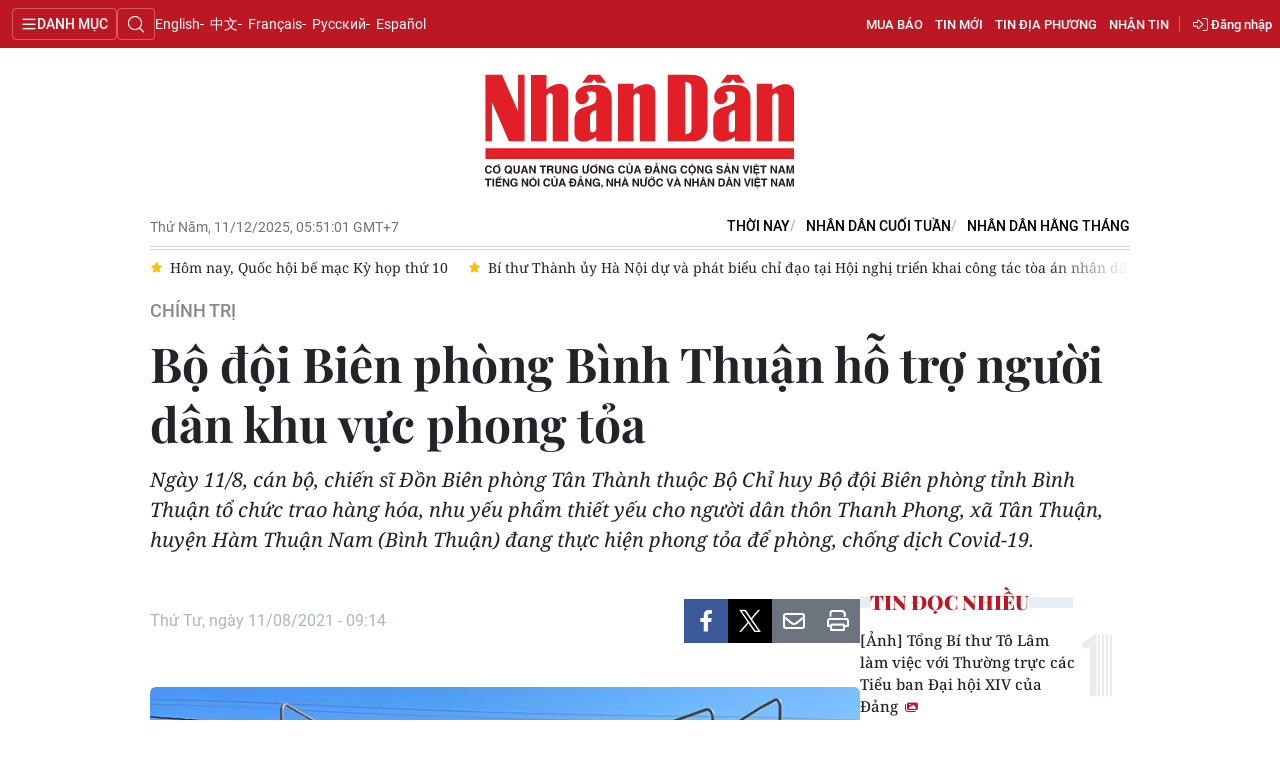

--- FILE ---
content_type: text/html;charset=utf-8
request_url: https://nhandan.vn/bo-doi-bien-phong-binh-thuan-ho-tro-nguoi-dan-khu-vuc-phong-toa-post659335.html
body_size: 21228
content:
<!DOCTYPE html> <html lang="vi" class="nhandan"> <head> <title>Bộ đội Biên phòng Bình Thuận hỗ trợ người dân khu vực phong tỏa | Báo Nhân Dân điện tử</title> <meta name="description" content="Ngày 11/8, cán bộ, chiến sĩ Đồn Biên phòng Tân Thành thuộc Bộ Chỉ huy Bộ đội Biên phòng tỉnh Bình Thuận tổ chức trao hàng hóa, nhu yếu phẩm thiết yếu cho người dân thôn Thanh Phong, xã Tân Thuận, huyện Hàm Thuận Nam (Bình Thuận) đang thực hiện phong "/> <meta name="keywords" content="Biên phòng Bình Thuận,lương thực,thực phẩm,hỗ trợ người dân trong dịch Covid-19"/> <meta name="news_keywords" content="Biên phòng Bình Thuận,lương thực,thực phẩm,hỗ trợ người dân trong dịch Covid-19"/> <meta http-equiv="Content-Type" content="text/html; charset=utf-8" /> <meta http-equiv="X-UA-Compatible" content="IE=edge"/> <meta http-equiv="refresh" content="1800" /> <meta name="revisit-after" content="1 days" /> <meta name="viewport" content="width=device-width, initial-scale=1"> <meta http-equiv="content-language" content="vi" /> <meta name="format-detection" content="telephone=no"/> <meta name="format-detection" content="address=no"/> <meta name="apple-mobile-web-app-capable" content="yes"> <meta name="apple-mobile-web-app-status-bar-style" content="black"> <meta name="apple-mobile-web-app-title" content="Báo Nhân Dân điện tử"/> <meta name="referrer" content="no-referrer-when-downgrade"/> <link rel="shortcut icon" href="https://cdn.nhandan.vn/assets/web/styles/img/favicon.ico" type="image/x-icon" /> <link rel="dns-prefetch" href="https://cdn.nhandan.vn"/> <link rel="dns-prefetch" href="//www.google-analytics.com" /> <link rel="dns-prefetch" href="//www.googletagmanager.com" /> <link rel="dns-prefetch" href="//stc.za.zaloapp.com" /> <link rel="dns-prefetch" href="//fonts.googleapis.com" /> <link rel="dns-prefetch" href="//pagead2.googlesyndication.com"/> <link rel="dns-prefetch" href="//tpc.googlesyndication.com"/> <link rel="dns-prefetch" href="//securepubads.g.doubleclick.net"/> <link rel="dns-prefetch" href="//accounts.google.com"/> <link rel="dns-prefetch" href="//adservice.google.com"/> <link rel="dns-prefetch" href="//adservice.google.com.vn"/> <link rel="dns-prefetch" href="//www.googletagservices.com"/> <link rel="dns-prefetch" href="//partner.googleadservices.com"/> <link rel="dns-prefetch" href="//tpc.googlesyndication.com"/> <link rel="dns-prefetch" href="//za.zdn.vn"/> <link rel="dns-prefetch" href="//sp.zalo.me"/> <link rel="dns-prefetch" href="//connect.facebook.net"/> <link rel="dns-prefetch" href="//www.facebook.com"/> <link rel="dns-prefetch" href="//graph.facebook.com"/> <link rel="dns-prefetch" href="//static.xx.fbcdn.net"/> <link rel="dns-prefetch" href="//staticxx.facebook.com"/> <link rel="preconnect" href="//www.googletagmanager.com" /> <link rel="preconnect" href="//www.google-analytics.com" /> <script> var cmsConfig = { domainDesktop: 'https://nhandan.vn', domainMobile: 'https://nhandan.vn', domainApi: 'https://api.nhandan.vn', domainStatic: 'https://cdn.nhandan.vn', domainLog: 'https://log.nhandan.vn', googleAnalytics: 'G-2KXX3JWTKT', siteId: 0, pageType: 1, objectId: 659335, adsZone: 1171, allowAds: true, adsLazy: true, appendRecommendations: true, antiAdblock: true, }; if (window.location.protocol !== 'https:' && window.location.hostname.indexOf('nhandan.vn') !== -1) { window.location = 'https://' + window.location.hostname + window.location.pathname + window.location.hash; } var USER_AGENT=window.navigator&&window.navigator.userAgent||"",IS_MOBILE=/Android|webOS|iPhone|iPod|BlackBerry|Windows Phone|IEMobile|Mobile Safari|Opera Mini/i.test(USER_AGENT);function setCookie(e,o,i){var n=new Date,i=(n.setTime(n.getTime()+24*i*60*60*1e3),"expires="+n.toUTCString());document.cookie=e+"="+o+"; "+i+";path=/;"}function getCookie(e){var o=document.cookie.indexOf(e+"="),i=o+e.length+1;return!o&&e!==document.cookie.substring(0,e.length)||-1===o?null:(-1===(e=document.cookie.indexOf(";",i))&&(e=document.cookie.length),unescape(document.cookie.substring(i,e)))}; </script> <script> if(USER_AGENT && USER_AGENT.indexOf("facebot") <= 0 && USER_AGENT.indexOf("facebookexternalhit") <= 0) { var query = ''; var hash = ''; if (window.location.search) query = window.location.search; if (window.location.hash) hash = window.location.hash; var canonicalUrl = 'https://nhandan.vn/bo-doi-bien-phong-binh-thuan-ho-tro-nguoi-dan-khu-vuc-phong-toa-post659335.html' + query + hash; var curUrl = decodeURIComponent(window.location.href); if(!location.port && curUrl != canonicalUrl){ window.location.replace(canonicalUrl); } } </script> <meta name="author" content="Báo Nhân Dân điện tử" /> <meta name="copyright" content="Copyright © 2025 by Báo Nhân Dân điện tử" /> <meta name="RATING" content="GENERAL" /> <meta name="GENERATOR" content="Báo Nhân Dân điện tử" /> <meta content="Báo Nhân Dân điện tử" itemprop="sourceOrganization" name="source"/> <meta content="news" itemprop="genre" name="medium"/> <meta name="robots" content="noarchive, max-image-preview:large, index, follow" /> <meta name="GOOGLEBOT" content="noarchive, max-image-preview:large, index, follow" /> <link rel="canonical" href="https://nhandan.vn/bo-doi-bien-phong-binh-thuan-ho-tro-nguoi-dan-khu-vuc-phong-toa-post659335.html" /> <meta property="og:site_name" content="Báo Nhân Dân điện tử"/> <meta property="og:rich_attachment" content="true"/> <meta property="og:type" content="article"/> <meta property="og:url" content="https://nhandan.vn/bo-doi-bien-phong-binh-thuan-ho-tro-nguoi-dan-khu-vuc-phong-toa-post659335.html"/> <meta property="og:image" content="https://cdn.nhandan.vn/images/22f099ca8bc7ae81aa2a8d3416a84bf8f5f656a16e9f9784ac30d611651922fc656bbf387516272319c3c1b2adf01ff074b5f5870a4d7ceef5565cd7fa4eb2d548b9382a8c3d1e37736b78a1be2bbad7/bienphong-1628673399653.jpg.webp"/> <meta property="og:image:width" content="1200"/> <meta property="og:image:height" content="630"/> <meta property="og:title" content="Bộ đội Biên phòng Bình Thuận hỗ trợ người dân khu vực phong tỏa"/> <meta property="og:description" content="Ngày 11/8, cán bộ, chiến sĩ Đồn Biên phòng Tân Thành thuộc Bộ Chỉ huy Bộ đội Biên phòng tỉnh Bình Thuận tổ chức trao hàng hóa, nhu yếu phẩm thiết yếu cho người dân thôn Thanh Phong, xã Tân Thuận, huyện Hàm Thuận Nam (Bình Thuận) đang thực hiện phong tỏa để phòng, chống dịch Covid-19."/> <meta name="twitter:card" value="summary"/> <meta name="twitter:url" content="https://nhandan.vn/bo-doi-bien-phong-binh-thuan-ho-tro-nguoi-dan-khu-vuc-phong-toa-post659335.html"/> <meta name="twitter:title" content="Bộ đội Biên phòng Bình Thuận hỗ trợ người dân khu vực phong tỏa"/> <meta name="twitter:description" content="Ngày 11/8, cán bộ, chiến sĩ Đồn Biên phòng Tân Thành thuộc Bộ Chỉ huy Bộ đội Biên phòng tỉnh Bình Thuận tổ chức trao hàng hóa, nhu yếu phẩm thiết yếu cho người dân thôn Thanh Phong, xã Tân Thuận, huyện Hàm Thuận Nam (Bình Thuận) đang thực hiện phong tỏa để phòng, chống dịch Covid-19."/> <meta name="twitter:image" content="https://cdn.nhandan.vn/images/22f099ca8bc7ae81aa2a8d3416a84bf8f5f656a16e9f9784ac30d611651922fc656bbf387516272319c3c1b2adf01ff074b5f5870a4d7ceef5565cd7fa4eb2d548b9382a8c3d1e37736b78a1be2bbad7/bienphong-1628673399653.jpg.webp"/> <meta name="twitter:site" content="@Báo Nhân Dân điện tử"/> <meta name="twitter:creator" content="@Báo Nhân Dân điện tử"/> <meta property="article:publisher" content="https://www.facebook.com/nhandandientutiengviet" /> <meta property="article:tag" content="Biên phòng Bình Thuận,lương thực,thực phẩm,hỗ trợ người dân trong dịch Covid-19"/> <meta property="article:section" content="Chính trị" /> <meta property="article:published_time" content="2021-08-11T16:14:00+0700"/> <meta property="article:modified_time" content="2021-08-11T16:57:01+0700"/> <script type="application/ld+json"> { "@context": "http://schema.org", "@type": "Organization", "name": "Báo Nhân Dân điện tử", "url": "https://nhandan.vn", "logo": "https://cdn.nhandan.vn/assets/web/styles/img/logo.png", "foundingDate": "1951", "founders": [ { "@type": "Person", "name": "Cơ quan Trung ương của Đảng Cộng sản Việt Nam, Tiếng nói của Đảng, Nhà nước và nhân dân Việt Nam" } ], "address": [ { "@type": "PostalAddress", "streetAddress": "71 Hàng Trống, Hà Nội", "addressLocality": "Hà Nội City", "addressRegion": "Northeast", "postalCode": "100000", "addressCountry": "VNM" } ], "contactPoint": [ { "@type": "ContactPoint", "telephone": "+84-243-825-4231", "contactType": "customer service" }, { "@type": "ContactPoint", "telephone": "+84-243-825-4232", "contactType": "customer service" } ], "sameAs": ["https://www.facebook.com/nhandandientutiengviet", "https://www.youtube.com/@radionhandan", "https://www.youtube.com/@baonhandanmedia"] } </script> <script type="application/ld+json"> { "@context" : "https://schema.org", "@type" : "WebSite", "name": "Báo Nhân Dân điện tử", "url": "https://nhandan.vn", "alternateName" : "Báo Nhân Dân, Cơ quan của Cơ quan Trung ương của Đảng Cộng sản Việt Nam, Tiếng nói của Đảng, Nhà nước và nhân dân Việt Nam", "potentialAction": { "@type": "SearchAction", "target": { "@type": "EntryPoint", "urlTemplate": "https://nhandan.vn/search/?q={search_term_string}" }, "query-input": "required name=search_term_string" } } </script> <script type="application/ld+json"> { "@context":"http://schema.org", "@type":"BreadcrumbList", "itemListElement":[ { "@type":"ListItem", "position":1, "item":{ "@id":"https://nhandan.vn/chinhtri/", "name":"Chính trị" } } ] } </script> <script type="application/ld+json"> { "@context": "http://schema.org", "@type": "NewsArticle", "mainEntityOfPage":{ "@type":"WebPage", "@id":"https://nhandan.vn/bo-doi-bien-phong-binh-thuan-ho-tro-nguoi-dan-khu-vuc-phong-toa-post659335.html" }, "headline": "Bộ đội Biên phòng Bình Thuận hỗ trợ người dân khu vực phong tỏa", "description": "Ngày 11/8, cán bộ, chiến sĩ Đồn Biên phòng Tân Thành thuộc Bộ Chỉ huy Bộ đội Biên phòng tỉnh Bình Thuận tổ chức trao hàng hóa, nhu yếu phẩm thiết yếu cho người dân thôn Thanh Phong, xã Tân Thuận, huyện Hàm Thuận Nam (Bình Thuận) đang thực hiện phong tỏa để phòng, chống dịch Covid-19.", "image": { "@type": "ImageObject", "url": "https://cdn.nhandan.vn/images/22f099ca8bc7ae81aa2a8d3416a84bf8f5f656a16e9f9784ac30d611651922fc656bbf387516272319c3c1b2adf01ff074b5f5870a4d7ceef5565cd7fa4eb2d548b9382a8c3d1e37736b78a1be2bbad7/bienphong-1628673399653.jpg.webp", "width" : 1200, "height" : 675 }, "datePublished": "2021-08-11T16:14:00+0700", "dateModified": "2021-08-11T16:57:01+0700", "author": { "@type": "Person", "name": "ĐÌNH CHÂU" }, "publisher": { "@type": "Organization", "name": "Báo Nhân Dân điện tử", "logo": { "@type": "ImageObject", "url": "https://cdn.nhandan.vn/assets/web/styles/img/logo.png" } } } </script> <link rel="preload" href="https://cdn.nhandan.vn/assets/web/styles/css/main.min-1.0.58.css" as="style"> <link rel="preload" href="https://cdn.nhandan.vn/assets/web/js/main.min-1.0.49.js" as="script"> <link rel="preload" href="https://cdn.nhandan.vn/assets/web/js/detail.min-1.0.23.js" as="script"> <link id="cms-style" rel="stylesheet" href="https://cdn.nhandan.vn/assets/web/styles/css/main.min-1.0.58.css"> <style>.live-zone .content>figure.video > .fluid_video_wrapper { max-width: 100%!important; width: auto!important;
}
.abf-homepage .one .story__heading{justify-content: center;}
.knowledge-focus{width:600px}</style> <script type="text/javascript"> var _metaOgUrl = 'https://nhandan.vn/bo-doi-bien-phong-binh-thuan-ho-tro-nguoi-dan-khu-vuc-phong-toa-post659335.html'; var page_title = document.title; var tracked_url = window.location.pathname + window.location.search + window.location.hash; var cate_path = 'chinhtri'; if (cate_path.length > 0) { tracked_url = "/" + cate_path + tracked_url; } </script> <script async="" src="https://www.googletagmanager.com/gtag/js?id=G-2KXX3JWTKT"></script> <script> window.dataLayer = window.dataLayer || []; function gtag(){dataLayer.push(arguments);} gtag('js', new Date()); gtag('config', 'G-2KXX3JWTKT', {page_path: tracked_url}); </script> <script>window.dataLayer = window.dataLayer || [];dataLayer.push({'pageCategory': '/chinhtri'});</script> <script> window.dataLayer = window.dataLayer || []; dataLayer.push({ 'event': 'Pageview', 'articleId': '659335', 'articleTitle': 'Bộ đội Biên phòng Bình Thuận hỗ trợ người dân khu vực phong tỏa', 'articleCategory': 'Chính trị', 'articleAlowAds': true, 'articleAuthor': 'ĐÌNH CHÂU', 'articleType': 'detail\-normal', 'articleTags': 'Biên phòng Bình Thuận,lương thực,thực phẩm,hỗ trợ người dân trong dịch Covid-19', 'articlePublishDate': '2021-08-11T16:14:00+0700', 'articleThumbnail': 'https://cdn.nhandan.vn/images/22f099ca8bc7ae81aa2a8d3416a84bf8f5f656a16e9f9784ac30d611651922fc656bbf387516272319c3c1b2adf01ff074b5f5870a4d7ceef5565cd7fa4eb2d548b9382a8c3d1e37736b78a1be2bbad7/bienphong-1628673399653.jpg.webp', 'articleShortUrl': 'https://nhandan.vn/bo-doi-bien-phong-binh-thuan-ho-tro-nguoi-dan-khu-vuc-phong-toa-post659335.html', 'articleFullUrl': 'https://nhandan.vn/bo-doi-bien-phong-binh-thuan-ho-tro-nguoi-dan-khu-vuc-phong-toa-post659335.html', }); </script> <script> window.dataLayer = window.dataLayer || []; dataLayer.push({'articleAuthor': 'ĐÌNH CHÂU', 'articleAuthorID': '0'}); </script> <script type='text/javascript'> gtag('event', 'article_page',{ 'articleId': '659335', 'articleTitle': 'Bộ đội Biên phòng Bình Thuận hỗ trợ người dân khu vực phong tỏa', 'articleCategory': 'Chính trị', 'articleAlowAds': true, 'articleAuthor': 'ĐÌNH CHÂU', 'articleType': 'detail\-normal', 'articleTags': 'Biên phòng Bình Thuận,lương thực,thực phẩm,hỗ trợ người dân trong dịch Covid-19', 'articlePublishDate': '2021-08-11T16:14:00+0700', 'articleThumbnail': 'https://cdn.nhandan.vn/images/22f099ca8bc7ae81aa2a8d3416a84bf8f5f656a16e9f9784ac30d611651922fc656bbf387516272319c3c1b2adf01ff074b5f5870a4d7ceef5565cd7fa4eb2d548b9382a8c3d1e37736b78a1be2bbad7/bienphong-1628673399653.jpg.webp', 'articleShortUrl': 'https://nhandan.vn/bo-doi-bien-phong-binh-thuan-ho-tro-nguoi-dan-khu-vuc-phong-toa-post659335.html', 'articleFullUrl': 'https://nhandan.vn/bo-doi-bien-phong-binh-thuan-ho-tro-nguoi-dan-khu-vuc-phong-toa-post659335.html', }); </script> <script type="text/javascript"> (function() { var _sf_async_config = window._sf_async_config = (window._sf_async_config || {}); _sf_async_config.uid = 66981; _sf_async_config.domain = 'nhandan.vn'; _sf_async_config.flickerControl = false; _sf_async_config.useCanonical = true; _sf_async_config.useCanonicalDomain = true; _sf_async_config.sections = 'Chính trị'; _sf_async_config.authors = 'ĐÌNH CHÂU'; function loadChartbeat() { var e = document.createElement('script'); var n = document.getElementsByTagName('script')[0]; e.type = 'text/javascript'; e.async = true; e.src = '//static.chartbeat.com/js/chartbeat.js';; n.parentNode.insertBefore(e, n); } loadChartbeat(); })(); </script> <script async src="//static.chartbeat.com/js/chartbeat_mab.js"></script> <script>window.setTimeout(function() {$('.site-footer .scroll a[href*="dangcongsan.vn"]').html("Cổng thông tin điện tử <br />Đảng Cộng sản Việt Nam");}, 3000);</script> </head> <body class="detail-normal"> <div id="sdaWeb_SdaMasthead" class="rennab rennab-top" data-platform="1" data-position="Web_SdaMasthead" style="display:none"> </div> <header class="site-header"> <div class="topnav"> <p class="menu">Danh mục</p> <i class="ic-search"></i> <div class="search-form"> <input type="text" class="search txtsearch" placeholder="Tìm kiếm"> <i class="ic-search btn_search"></i> </div> <a class="logo" href="/" title="Báo Nhân Dân điện tử">Báo Nhân Dân điện tử</a> <div class="language"> <a class="en" href="https://en.nhandan.vn" title="English" target="_blank">English</a> <a class="cn" href="https://cn.nhandan.vn" title="中文" target="_blank">中文</a> <a class="fr" href="https://fr.nhandan.vn" title="Français" target="_blank">Français</a> <a class="ru" href="https://ru.nhandan.vn" title="Русский" target="_blank">Русский</a> <a class="es" href="https://es.nhandan.vn" title="Español" target="_blank">Español</a> </div> <div class="wrapper-link"> <div class="newspaper-order"> <h3 class="box-heading"> <i class="ic-news"></i> <span class="title">ĐẶT MUA CÁC ẤN PHẨM BÁO NHÂN DÂN</span> </h3> <div class="box-content"> <p>Chúng tôi xin thông báo để các cơ quan, đoàn thể, đơn vị, trường học và bạn đọc đặt mua các ấn phẩm Báo Nhân Dân theo thông tin sau:</p> <p class="phone"> Đường dây nóng: <a href="tel:+842439382413"> <i class="ic-phone"></i>(84) 24 393 82413 </a> </p> <p class="italic">Xin trân trọng cảm ơn!</p> </div> </div> <a href="/mua-bao.html" class="shopping-epaper" title="Mua báo">Mua báo</a> <a href="/tin-moi.html" class="news" title="Tin mới">Tin mới</a> <a href="/dia-phuong.html" class="local-news" title="Tin địa phương">Tin địa phương</a> <a href="#" class="receive-news" title="Nhận tin">Nhận tin</a> <div class="user" id="userprofile"></div> </div> </div> <div class="navigation"> <div class="wrapper"> <ul class="menu"> <li> <a class="active" href="https://nhandan.vn/chinhtri/" title="Chính trị">Chính trị</a> <i class="ic-right"></i> <ul class="sub-menu"> <li> <a href="https://nhandan.vn/xa-luan/" title="Xã luận">Xã luận</a> </li> <li> <a href="https://nhandan.vn/binh-luan-phe-phan/" title="Bình luận - Phê phán">Bình luận - Phê phán</a> </li> <li> <a href="https://nhandan.vn/xay-dung-dang/" title="Xây dựng Đảng">Xây dựng Đảng</a> </li> </ul> </li> <li> <a class="" href="https://nhandan.vn/kinhte/" title="Kinh tế">Kinh tế</a> <i class="ic-right"></i> <ul class="sub-menu"> <li> <a href="https://nhandan.vn/chungkhoan/" title="Tài chính – Chứng khoán">Tài chính – Chứng khoán</a> </li> <li> <a href="https://nhandan.vn/thong-tin-hang-hoa/" title="Thông tin hàng hóa">Thông tin hàng hóa</a> </li> </ul> </li> <li> <a class="" href="https://nhandan.vn/vanhoa/" title="Văn hóa">Văn hóa</a> </li> <li> <a class="" href="https://nhandan.vn/xahoi/" title="Xã hội">Xã hội</a> <i class="ic-right"></i> <ul class="sub-menu"> <li> <a href="https://nhandan.vn/bhxh-va-cuoc-song/" title="BHXH và cuộc sống">BHXH và cuộc sống</a> </li> <li> <a href="https://nhandan.vn/nguoi-tot-viec-tot/" title="Người tốt việc tốt">Người tốt việc tốt</a> </li> </ul> </li> <li> <a class="" href="https://nhandan.vn/phapluat/" title="Pháp luật">Pháp luật</a> </li> <li> <a class="" href="https://nhandan.vn/du-lich/" title="Du lịch">Du lịch</a> </li> <li> <a class="" href="https://nhandan.vn/thegioi/" title="Thế giới">Thế giới</a> <i class="ic-right"></i> <ul class="sub-menu"> <li> <a href="https://nhandan.vn/binh-luan-quoc-te/" title="Bình luận quốc tế">Bình luận quốc tế</a> </li> <li> <a href="https://nhandan.vn/asean/" title="ASEAN">ASEAN</a> </li> <li> <a href="https://nhandan.vn/chau-phi/" title="Châu Phi">Châu Phi</a> </li> <li> <a href="https://nhandan.vn/chau-my/" title="Châu Mỹ">Châu Mỹ</a> </li> <li> <a href="https://nhandan.vn/chau-au/" title="Châu Âu">Châu Âu</a> </li> <li> <a href="https://nhandan.vn/trung-dong/" title="Trung Đông">Trung Đông</a> </li> <li> <a href="https://nhandan.vn/chau-a-tbd/" title="Châu Á-TBD">Châu Á-TBD</a> </li> </ul> </li> <li> <a class="" href="https://nhandan.vn/thethao/" title="Thể thao">Thể thao</a> </li> <li> <a class="" href="https://nhandan.vn/giaoduc/" title="Giáo dục">Giáo dục</a> </li> <li> <a class="" href="https://nhandan.vn/y-te/" title="Y tế">Y tế</a> <i class="ic-right"></i> <ul class="sub-menu"> <li> <a href="https://nhandan.vn/goc-tu-van/" title="Góc tư vấn">Góc tư vấn</a> </li> </ul> </li> <li> <a class="" href="https://nhandan.vn/khoahoc-congnghe/" title="Khoa học - Công nghệ">Khoa học - Công nghệ</a> <i class="ic-right"></i> <ul class="sub-menu"> <li> <a href="https://nhandan.vn/phong-chong-toi-pham-cong-nghe-cao-2025/" title="Phòng, chống tội phạm công nghệ cao">Phòng, chống tội phạm công nghệ cao</a> </li> </ul> </li> <li> <a class="" href="https://nhandan.vn/moi-truong/" title="Môi trường">Môi trường</a> </li> <li> <a class="" href="https://nhandan.vn/bandoc/" title="Bạn đọc">Bạn đọc</a> <i class="ic-right"></i> <ul class="sub-menu"> <li> <a href="https://nhandan.vn/duong-day-nong/" title="Đường dây nóng">Đường dây nóng</a> </li> <li> <a href="https://nhandan.vn/dieu-tra-qua-thu-ban-doc/" title="Điều tra qua thư bạn đọc">Điều tra qua thư bạn đọc</a> </li> </ul> </li> <li> <a class="" href="https://nhandan.vn/factcheck/" title="Kiểm chứng thông tin">Kiểm chứng thông tin</a> </li> <li> <a class="" href="https://nhandan.vn/tri-thuc-chuyen-sau.html" title="Tri thức chuyên sâu" target="_blank">Tri thức chuyên sâu</a> </li> <li> <a class="" href="https://nhandan.vn/54-dan-toc/" title="54 dân tộc Việt Nam">54 dân tộc Việt Nam</a> </li> <li> <a class="" href="https://nhandan.vn/ocop/" title="Chương trình OCOP - Mỗi xã một sản phẩm">Chương trình OCOP - Mỗi xã một sản phẩm</a> </li> <li class="decor"> <a href="https://radio.nhandan.vn/" title="Radio" target="_blank">Radio</a> </li> <li> <a href="javascript:void(0);" title="Media center">Media center</a> <ul class="sub-menu show"> <li> <a class="" href="https://nhandan.vn/e-magazine/" title="E-Magazine">E-Magazine</a> </li> <li> <a class="" href="https://nhandan.vn/multimedia/" title="Video">Video</a> <i class="ic-right"></i> <ul class="sub-menu"> <li> <a href="https://nhandan.vn/video-chinh-tri/" title="Media Chính trị">Media Chính trị</a> </li> <li> <a href="https://nhandan.vn/video-kinh-te/" title="Media Kinh tế">Media Kinh tế</a> </li> <li> <a href="https://nhandan.vn/video-van-hoa/" title="Media Văn hóa">Media Văn hóa</a> </li> <li> <a href="https://nhandan.vn/video-xa-hoi/" title="Media Xã hội">Media Xã hội</a> </li> <li> <a href="https://nhandan.vn/video-phap-luat/" title="Media Pháp luật">Media Pháp luật</a> </li> <li> <a href="https://nhandan.vn/video-du-lich/" title="Media Du lịch">Media Du lịch</a> </li> <li> <a href="https://nhandan.vn/video-the-gioi/" title="Media Thế giới">Media Thế giới</a> </li> <li> <a href="https://nhandan.vn/video-the-thao/" title="Media Thể thao">Media Thể thao</a> </li> <li> <a href="https://nhandan.vn/video-giao-duc/" title="Media Giáo dục">Media Giáo dục</a> </li> <li> <a href="https://nhandan.vn/video-y-te/" title="Media Y tế">Media Y tế</a> </li> <li> <a href="https://nhandan.vn/video-khcn/" title="Media Khoa học - Công nghệ">Media Khoa học - Công nghệ</a> </li> <li> <a href="https://nhandan.vn/video-moi-truong/" title="Media Môi trường">Media Môi trường</a> </li> </ul> </li> <li> <a class="" href="https://nhandan.vn/photo/" title="Ảnh">Ảnh</a> </li> <li> <a class="" href="https://nhandan.vn/giaoduc-infographic/" title="Infographic">Infographic</a> </li> </ul> </li> <li class="decor"><a href="/tin-moi.html" title="Tin mới">Tin mới</a></li> <li> <a href="/dia-phuong.html" title="Tin địa phương">Tin địa phương</a> <ul class="sub-menu show"> <li><a class="" href="https://nhandan.vn/trung-du-va-mien-nui-bac-bo/" title="Trung du và miền núi Bắc Bộ">Trung du và miền núi Bắc Bộ</a></li> <li><a class="" href="https://nhandan.vn/dong-bang-song-hong/" title="Đồng bằng sông Hồng">Đồng bằng sông Hồng</a></li> <li><a class="" href="https://nhandan.vn/trang-bac-trung-bo-va-duyen-hai-trung-bo/" title="Bắc Trung Bộ và duyên hải Trung Bộ">Bắc Trung Bộ và duyên hải Trung Bộ</a></li> <li><a class="" href="https://nhandan.vn/trang-tay-nguyen/" title="Tây Nguyên">Tây Nguyên</a></li> <li><a class="" href="https://nhandan.vn/trang-dong-nam-bo/" title="Đông Nam Bộ">Đông Nam Bộ</a></li> <li><a class="" href="https://nhandan.vn/trang-dong-bang-song-cuu-long/" title="Đồng bằng sông Cửu Long">Đồng bằng sông Cửu Long</a></li> <li><a class="" href="https://nhandan.vn/hanoi/" title="Chuyên trang Hà Nội">Chuyên trang Hà Nội</a></li> <li><a class="" href="https://nhandan.vn/tphcm/" title="Chuyên trang TP. Hồ Chí Minh">Chuyên trang TP. Hồ Chí Minh</a></li> </ul> </li> <li><a href="/chu-de.html" title="Chuyên đề">Chuyên đề</a></li> <li class="decor"><a href="/gioi-thieu.html" title="Về báo Nhân Dân">Về báo Nhân Dân</a></li> <li><a href="/baothoinay/" title="Thời nay">Thời nay</a></li> <li><a href="/cuoituan/" title="NHÂN DÂN CUỐI TUẦN">NHÂN DÂN CUỐI TUẦN</a></li> <li><a href="/hangthang/" title="Nhân Dân hằng tháng">Nhân Dân hằng tháng</a></li> <li><a href="/mua-bao.html" title="Mua báo">Mua báo</a></li> <li><a href="/doc-bao/" title="Đọc báo in">Đọc báo in</a></li> </ul> </div> </div> <a class="nhandan-logo" href="/" title="Báo Nhân Dân điện tử">Báo Nhân Dân điện tử</a> <div class="container feature"> <time class="time" id="today"></time> <div class="list"> <a href="/baothoinay/" title="Thời nay" target="_blank">Thời nay</a> <a href="/cuoituan/" title="NHÂN DÂN CUỐI TUẦN" target="_blank">NHÂN DÂN CUỐI TUẦN</a> <a href="/hangthang/" title="Nhân Dân hằng tháng" target="_blank">Nhân Dân hằng tháng</a> </div> <div id="sdaWeb_SdaBeforeBreakingNews" class="rennab " data-platform="1" data-position="Web_SdaBeforeBreakingNews" style="display:none"> </div> <div class="news swiper"> <div class="swiper-wrapper"> <a href="https://nhandan.vn/anh-tong-bi-thu-to-lam-chu-tri-hoi-nghi-toan-quoc-tong-ket-cong-tac-phong-chong-tham-nhung-lang-phi-tieu-cuc-nhiem-ky-dai-hoi-xiii-cua-dang-post929482.html" class="swiper-slide text cms-link" title="[Ảnh] Tổng Bí thư Tô Lâm chủ trì Hội nghị toàn quốc tổng kết công tác phòng, chống tham nhũng, lãng phí, tiêu cực nhiệm kỳ Đại hội XIII của Đảng">[Ảnh] Tổng Bí thư Tô Lâm chủ trì Hội nghị toàn quốc tổng kết công tác phòng, chống tham nhũng, lãng phí, tiêu cực nhiệm kỳ Đại hội XIII của Đảng</a> <a href="https://nhandan.vn/hom-nay-quoc-hoi-be-mac-ky-hop-thu-10-post929426.html" class="swiper-slide text cms-link" title="Hôm nay, Quốc hội bế mạc Kỳ họp thứ 10">Hôm nay, Quốc hội bế mạc Kỳ họp thứ 10</a> <a href="https://nhandan.vn/bi-thu-thanh-uy-ha-noi-du-va-phat-bieu-chi-dao-tai-hoi-nghi-trien-khai-cong-tac-toa-an-nhan-dan-hai-cap-thanh-pho-nam-2026-post929423.html" class="swiper-slide text cms-link" title="Bí thư Thành ủy Hà Nội dự và phát biểu chỉ đạo tại Hội nghị triển khai công tác tòa án nhân dân hai cấp thành phố năm 2026">Bí thư Thành ủy Hà Nội dự và phát biểu chỉ đạo tại Hội nghị triển khai công tác tòa án nhân dân hai cấp thành phố năm 2026</a> <a href="https://nhandan.vn/thuc-day-hop-tac-lao-dong-viet-nam-ao-khai-mo-thi-truong-lao-dong-chat-luong-cao-post929421.html" class="swiper-slide text cms-link" title="Thúc đẩy hợp tác lao động Việt Nam-Áo: Khai mở thị trường lao động chất lượng cao">Thúc đẩy hợp tác lao động Việt Nam-Áo: Khai mở thị trường lao động chất lượng cao</a> <a href="https://nhandan.vn/day-manh-thuc-hien-hieu-qua-chuyen-doi-so-trong-cac-co-quan-dang-post929415.html" class="swiper-slide text cms-link" title="Đẩy mạnh thực hiện hiệu quả chuyển đổi số trong các cơ quan Đảng">Đẩy mạnh thực hiện hiệu quả chuyển đổi số trong các cơ quan Đảng</a> </div> </div> </div> </header> <div class="site-body"> <div id="sdaWeb_SdaBackground" class="rennab " data-platform="1" data-position="Web_SdaBackground" style="display:none"> </div> <div class="container"> <div id="sdaWeb_SdaTop" class="rennab " data-platform="1" data-position="Web_SdaTop" style="display:none"> </div> <div class="article"> <div class="breadcrumb breadcrumb-detail"> <h2 class="main"> <a href="https://nhandan.vn/chinhtri/" title="Chính trị" class="active">Chính trị</a> </h2> </div> <div class="article__header"> <h1 class="article__title cms-title "> Bộ đội Biên phòng Bình Thuận hỗ trợ người dân khu vực phong tỏa </h1> <div class="article__sapo cms-desc"> <p>Ng&agrave;y 11/8, c&aacute;n bộ, chiến sĩ Đồn Bi&ecirc;n ph&ograve;ng T&acirc;n Th&agrave;nh thuộc Bộ Chỉ huy Bộ đội Bi&ecirc;n ph&ograve;ng tỉnh B&igrave;nh Thuận tổ chức trao h&agrave;ng h&oacute;a, nhu yếu phẩm thiết yếu cho người d&acirc;n th&ocirc;n Thanh Phong, x&atilde; T&acirc;n Thuận, huyện H&agrave;m Thuận Nam (B&igrave;nh Thuận) đang thực hiện phong tỏa để ph&ograve;ng, chống dịch Covid-19.</p> </div> <div id="sdaWeb_SdaArticleAfterSapo" class="rennab " data-platform="1" data-position="Web_SdaArticleAfterSapo" style="display:none"> </div> </div> <div class="col"> <div class="main-col content-col"> <div class="article__meta"> <time class="time" datetime="2021-08-11T16:14:00+0700" data-time="1628673240" data-friendly="false" data-format="full">Thứ Tư, ngày 11/08/2021 - 16:14</time> <meta class="cms-date" itemprop="datePublished" content="2021-08-11T16:14:00+0700"> <div class="features article__social"> <a href="javascript:void(0);" class="item fb" data-href="https://nhandan.vn/bo-doi-bien-phong-binh-thuan-ho-tro-nguoi-dan-khu-vuc-phong-toa-post659335.html" data-rel="facebook" title="Facebook"><i class="ic-facebook"></i></a> <a href="javascript:void(0);" class="item twitter" data-href="https://nhandan.vn/bo-doi-bien-phong-binh-thuan-ho-tro-nguoi-dan-khu-vuc-phong-toa-post659335.html" data-rel="twitter" title="Twitter"><i class="ic-twitter"></i></a> <a href="javascript:void(0);" class="bookmark sendbookmark hidden" onclick="ME.sendBookmark(this, 659335);" data-id="659335" title="Lưu tin"><i class="ic-bookmark"></i></a> <a href="javascript:void(0);" class="mail sendmail" data-href="https://nhandan.vn/bo-doi-bien-phong-binh-thuan-ho-tro-nguoi-dan-khu-vuc-phong-toa-post659335.html" title="Gửi mail"><i class="ic-email"></i></a> <a href="javascript:void(0);" class="print sendprint" title="Print" data-href="/print.html?id=659335"> <i class="ic-print"></i></a> </div> </div> <figure class="article__avatar "> <img class="cms-photo" src="https://cdn.nhandan.vn/images/7f491ee6c6b660425d7c9ab03f1ec44719c9f8ba4868fc97d52e7948ab18a7d2875b4284b3613a3c6f82c9b09910069e8db0e8723b50a3c8aa0b9f052c8f7b3a/bienphong-1628673399653.jpg" alt="Đồn Biên phòng Tân Thành trao hàng hóa, thực phẩm thiết yếu cho người dân trong khu vực phong tỏa thôn Thanh Phong." cms-photo-caption="Đồn Biên phòng Tân Thành trao hàng hóa, thực phẩm thiết yếu cho người dân trong khu vực phong tỏa thôn Thanh Phong."/> <figcaption>Đồn Biên phòng Tân Thành trao hàng hóa, thực phẩm thiết yếu cho người dân trong khu vực phong tỏa thôn Thanh Phong.</figcaption> </figure> <div id="sdaWeb_SdaArticleAfterAvatar" class="rennab " data-platform="1" data-position="Web_SdaArticleAfterAvatar" style="display:none"> </div> <div class="article__body zce-content-body cms-body" itemprop="articleBody"> <p>Đây là các mặt hàng lương thực, thực phẩm thiết yếu được Đồn Biên phòng Tân Thành vận động các doanh nghiệp, nhà hảo tâm trên địa bàn huyện Hàm Thuận đóng góp. Số hàng có 1.486 kg gạo; 220 thùng mì gó; hơn 350 lít dầu ăn, nước mắm; hơn 200 kg đường, hạt nêm, bột ngọt… với tổng giá trị hơn 35 triệu đồng.</p>
<p>Số hàng hóa, lương thực, thực phẩm này được trao cho đại diện thôn Thanh Phong tại chốt phong tỏa phòng dịch Covid-19 để địa phương phân bổ và chuyển trực tiếp tới từng hộ dân.</p>
<p>Thượng tá Phạm Văn Hoàng, Đồn trưởng Đồn Biên phòng Tân Thành cho biết: “Là đơn vị đóng trên địa bàn, chúng tôi rất chia sẻ và đồng cảm với những khó khăn của người dân nên đã vận động các doanh nghiệp, cá nhân trên địa bàn tham gia ủng hộ đóng góp các hàng hóa thiết yếu để hỗ trợ bà con trong khu vực phong tỏa”.</p>
<div class="sda_middle"> <div id="sdaWeb_SdaArticleMiddle" class="rennab fyi" data-platform="1" data-position="Web_SdaArticleMiddle"> </div>
</div>
<p>Ông Võ Văn Thoáng, Trưởng thôn Thanh Phong, xã Tân Thuận cho biết, thôn có 220 hộ dân với hơn 1.000 khẩu, hầu hết làm nghề biển và làm nông. Khi trong thôn có một trường hợp mắc Covid-19 và phải thực hiện phong tỏa từ ngày 5/8, đời sống của các hộ dân gặp rất nhiều khó khăn, không có thu nhập. Được Đồn Biên phòng Tân Thành cùng các doanh nghiệp, nhà hảo tâm quan tâm hỗ trợ các mặt hàng nhu yếu phẩm thiết yếu là nguồn động viên để người dân trong thôn vượt qua khó khăn, chấp hành nghiêm các quy định phong tỏa để công tác phòng, chống dịch tại địa phương được kiểm soát tốt.</p>
<p>Theo Bộ Chỉ huy Bộ đội Biên phòng tỉnh Bình Thuận, từ khi dịch Covid-19 bùng phát trên địa bàn tỉnh Bình Thuận (cuối tháng 6/2021) đến nay, các đồn biên phòng trong tỉnh đã tặng 15.200 khẩu trang y tế; 80 lít dung dịch sát khuẩn; 3.000 thùng&nbsp;&nbsp;mì gói; 1.200 suất quà cho các gia đình chính sách, hộ nghèo, hộ đồng bào dân tộc trên địa bàn tỉnh.</p>
<div class="sda_middle"> <div id="sdaWeb_SdaArticleMiddle1" class="rennab fyi" data-platform="1" data-position="Web_SdaArticleMiddle1"> </div>
</div>
<p>Bộ đội Biên phòng tỉnh cũng đã tiếp nhận hơn 1,5 tấn rau củ quả, cùng nhiều nhu yếu phẩm thiết yếu để phân bổ cho các khu cách ly tập trung, các chốt kiểm soát phòng, chống dịch Covid-19 trên địa bàn tỉnh.</p>
<div class="list-by-topic" data-id="652596" data-page="5"> <strong>Hỗ trợ các đối tượng bị ảnh hưởng Covid-19</strong>
</div> <div class="article__author"> <p class="name">ĐÌNH CHÂU</p> </div> <div id="sdaWeb_SdaArticleAfterBody" class="rennab " data-platform="1" data-position="Web_SdaArticleAfterBody" style="display:none"> </div> </div> <div class="article-footer"> <div class="article__tag"> <a class="link active" href="https://nhandan.vn/tu-khoa/BienphongBinhThuan-tag41739.html" title="Biên phòng Bình Thuận">Biên phòng Bình Thuận</a> <a class="link active" href="https://nhandan.vn/tu-khoa/luongthuc-tag16063.html" title="lương thực">lương thực</a> <a class="link " href="https://nhandan.vn/tu-khoa/Thucpham-tag6237.html" title="thực phẩm">thực phẩm</a> <a class="link " href="https://nhandan.vn/tu-khoa/hotronguoidantrongdichCovid19-tag904.html" title="hỗ trợ người dân trong dịch Covid-19">hỗ trợ người dân trong dịch Covid-19</a> </div> <div id="sdaWeb_SdaArticleAfterTag" class="rennab " data-platform="1" data-position="Web_SdaArticleAfterTag" style="display:none"> </div> <div class="wrap-comment" id="comment659335" data-id="659335" data-type="20"></div> <div id="sdaWeb_SdaArticleAfterComment" class="rennab " data-platform="1" data-position="Web_SdaArticleAfterComment" style="display:none"> </div> </div> </div> <div class="sub-col sidebar-right"> <div id="sidebar-top-1"> <div class="trending fyi-position"> <h3 class="box-heading"> <span class="title">Tin đọc nhiều</span> </h3> <div class="box-content" data-source="mostread-news"> <article class="story"> <h2 class="story__heading" data-tracking="928942"> <a class=" cms-link" href="https://nhandan.vn/anh-tong-bi-thu-to-lam-lam-viec-voi-thuong-truc-cac-tieu-ban-dai-hoi-xiv-cua-dang-post928942.html" title="[Ảnh] Tổng Bí thư Tô Lâm làm việc với Thường trực các Tiểu ban Đại hội XIV của Đảng"> [Ảnh] Tổng Bí thư Tô Lâm làm việc với Thường trực các Tiểu ban Đại hội XIV của Đảng <i class="ic-photo"></i> </a> </h2> </article> <article class="story"> <h2 class="story__heading" data-tracking="929040"> <a class=" cms-link" href="https://nhandan.vn/hoi-dong-nhan-dan-tinh-dak-lak-thong-qua-nhieu-nghi-quyet-quan-trong-post929040.html" title="Hội đồng nhân dân tỉnh Đắk Lắk thông qua nhiều nghị quyết quan trọng"> Hội đồng nhân dân tỉnh Đắk Lắk thông qua nhiều nghị quyết quan trọng </a> </h2> </article> <article class="story"> <h2 class="story__heading" data-tracking="928798"> <a class=" cms-link" href="https://nhandan.vn/tap-trung-tham-muu-ve-nhan-su-bao-dam-to-chuc-thanh-cong-dai-hoi-xiv-cua-dang-post928798.html" title="Tập trung tham mưu về nhân sự, bảo đảm tổ chức thành công Đại hội XIV của Đảng"> Tập trung tham mưu về nhân sự, bảo đảm tổ chức thành công Đại hội XIV của Đảng </a> </h2> </article> <article class="story"> <h2 class="story__heading" data-tracking="928920"> <a class=" cms-link" href="https://nhandan.vn/chu-tich-nuoc-luong-cuong-trao-danh-hieu-anh-hung-luc-luong-vu-trang-nhan-dan-tang-quan-khu-7-post928920.html" title="Chủ tịch nước Lương Cường trao danh hiệu Anh hùng Lực lượng vũ trang nhân dân tặng Quân khu 7"> Chủ tịch nước Lương Cường trao danh hiệu Anh hùng Lực lượng vũ trang nhân dân tặng Quân khu 7 </a> </h2> </article> <article class="story"> <h2 class="story__heading" data-tracking="928736"> <a class=" cms-link" href="https://nhandan.vn/anh-hoi-nghi-toan-quoc-tong-ket-cong-tac-to-chuc-xay-dung-dang-nam-2025-post928736.html" title="[Ảnh] Hội nghị toàn quốc Tổng kết công tác tổ chức xây dựng Đảng năm 2025"> [Ảnh] Hội nghị toàn quốc Tổng kết công tác tổ chức xây dựng Đảng năm 2025 <i class="ic-photo"></i> </a> </h2> </article> </div> </div> <div class="tool-box fyi-position"> <div class="box-heading tabs-links"> <a data-link="tab1" href="javascript:void(0);" class="active">Thời tiết</a> <a data-link="tab2" href="javascript:void(0);">Tỷ giá</a> </div> <div class="box-content tabs-contents"> <div data-content="tab1" class="content active" id="weather-box"> </div> <div data-content="tab2" class="content" id="exchange-box"></div> </div>
</div> <div id="sdaWeb_SdaRight1" class="rennab " data-platform="1" data-position="Web_SdaRight1" style="display:none"> </div> <div id="sdaWeb_SdaRight2" class="rennab " data-platform="1" data-position="Web_SdaRight2" style="display:none"> </div> <div id="sdaWeb_SdaRight3" class="rennab " data-platform="1" data-position="Web_SdaRight3" style="display:none"> </div> </div><div id="sidebar-sticky-1"> <div id="sdaWeb_SdaRight4" class="rennab " data-platform="1" data-position="Web_SdaRight4" style="display:none"> </div> </div> </div> </div> </div> <div class="many-pack"> <h3 class="box-heading"> <a href="https://nhandan.vn/chinhtri/" title="Chính trị" class="title"> Có thể bạn quan tâm </a> </h3> <div class="box-content content-list" data-source="recommendation-1171"> <article class="story"> <figure class="story__thumb"> <a class="cms-link" href="https://nhandan.vn/anh-tong-bi-thu-to-lam-chu-tri-hoi-nghi-toan-quoc-tong-ket-cong-tac-phong-chong-tham-nhung-lang-phi-tieu-cuc-nhiem-ky-dai-hoi-xiii-cua-dang-post929482.html" title="[Ảnh] Tổng Bí thư Tô Lâm chủ trì Hội nghị toàn quốc tổng kết công tác phòng, chống tham nhũng, lãng phí, tiêu cực nhiệm kỳ Đại hội XIII của Đảng"> <img class="lazyload" src="[data-uri]" data-src="https://cdn.nhandan.vn/images/aefb60fa2e0040d9e6860d421bf180501851e0aad9b0297aae589076858415eb88a9d384bcc8f439e48d18c9f9d81ed278880efad8b311a7f8b88565e9c3efdf2e052c3197e73e49933dcb8393bc6adb/a1-bnd-1249-9473-5741.jpg.webp" data-srcset="https://cdn.nhandan.vn/images/aefb60fa2e0040d9e6860d421bf180501851e0aad9b0297aae589076858415eb88a9d384bcc8f439e48d18c9f9d81ed278880efad8b311a7f8b88565e9c3efdf2e052c3197e73e49933dcb8393bc6adb/a1-bnd-1249-9473-5741.jpg.webp 1x, https://cdn.nhandan.vn/images/c40bb5e2e6e1a4b50b551c282de9daac2e3c95d701d4979e16a2f33fe46a163b069b0afa4d32637f74d26965b31444ef8f8635a60b34cefa379845f345d3b2e631017b07789999476c90be6e264b4707/a1-bnd-1249-9473-5741.jpg.webp 2x" alt="Hội nghị toàn quốc tổng kết công tác phòng, chống tham nhũng, lãng phí, tiêu cực nhiệm kỳ Đại hội XIII của Đảng."> <noscript><img src="https://cdn.nhandan.vn/images/aefb60fa2e0040d9e6860d421bf180501851e0aad9b0297aae589076858415eb88a9d384bcc8f439e48d18c9f9d81ed278880efad8b311a7f8b88565e9c3efdf2e052c3197e73e49933dcb8393bc6adb/a1-bnd-1249-9473-5741.jpg.webp" srcset="https://cdn.nhandan.vn/images/aefb60fa2e0040d9e6860d421bf180501851e0aad9b0297aae589076858415eb88a9d384bcc8f439e48d18c9f9d81ed278880efad8b311a7f8b88565e9c3efdf2e052c3197e73e49933dcb8393bc6adb/a1-bnd-1249-9473-5741.jpg.webp 1x, https://cdn.nhandan.vn/images/c40bb5e2e6e1a4b50b551c282de9daac2e3c95d701d4979e16a2f33fe46a163b069b0afa4d32637f74d26965b31444ef8f8635a60b34cefa379845f345d3b2e631017b07789999476c90be6e264b4707/a1-bnd-1249-9473-5741.jpg.webp 2x" alt="Hội nghị toàn quốc tổng kết công tác phòng, chống tham nhũng, lãng phí, tiêu cực nhiệm kỳ Đại hội XIII của Đảng." class="image-fallback"></noscript> </a> </figure> <h2 class="story__heading" data-tracking="929482"> <a class=" cms-link" href="https://nhandan.vn/anh-tong-bi-thu-to-lam-chu-tri-hoi-nghi-toan-quoc-tong-ket-cong-tac-phong-chong-tham-nhung-lang-phi-tieu-cuc-nhiem-ky-dai-hoi-xiii-cua-dang-post929482.html" title="[Ảnh] Tổng Bí thư Tô Lâm chủ trì Hội nghị toàn quốc tổng kết công tác phòng, chống tham nhũng, lãng phí, tiêu cực nhiệm kỳ Đại hội XIII của Đảng"> [Ảnh] Tổng Bí thư Tô Lâm chủ trì Hội nghị toàn quốc tổng kết công tác phòng, chống tham nhũng, lãng phí, tiêu cực nhiệm kỳ Đại hội XIII của Đảng <i class="ic-photo"></i> </a> </h2> </article> <article class="story"> <figure class="story__thumb"> <a class="cms-link" href="https://nhandan.vn/hom-nay-quoc-hoi-be-mac-ky-hop-thu-10-post929426.html" title="Hôm nay, Quốc hội bế mạc Kỳ họp thứ 10"> <img class="lazyload" src="[data-uri]" data-src="https://cdn.nhandan.vn/images/df05f79295bd61cb5a743bd3b45e042dea4c057d27e65ccf10c6d54828b28885151031d0051adf0ef1e04a8e35ddf84b3d0bc83549b806592502ba291e33da5cb7ae13cda333b1a658a4aa09dbd85477/ndo_br_bnd-9631.jpg.webp" alt="Quang cảnh phiên họp của Quốc hội, ngày 10/12/2025. (Ảnh: DUY LINH)"> <noscript><img src="https://cdn.nhandan.vn/images/df05f79295bd61cb5a743bd3b45e042dea4c057d27e65ccf10c6d54828b28885151031d0051adf0ef1e04a8e35ddf84b3d0bc83549b806592502ba291e33da5cb7ae13cda333b1a658a4aa09dbd85477/ndo_br_bnd-9631.jpg.webp" alt="Quang cảnh phiên họp của Quốc hội, ngày 10/12/2025. (Ảnh: DUY LINH)" class="image-fallback"></noscript> </a> </figure> <h2 class="story__heading" data-tracking="929426"> <a class=" cms-link" href="https://nhandan.vn/hom-nay-quoc-hoi-be-mac-ky-hop-thu-10-post929426.html" title="Hôm nay, Quốc hội bế mạc Kỳ họp thứ 10"> Hôm nay, Quốc hội bế mạc Kỳ họp thứ 10 </a> </h2> </article> <article class="story"> <figure class="story__thumb"> <a class="cms-link" href="https://nhandan.vn/bi-thu-thanh-uy-ha-noi-du-va-phat-bieu-chi-dao-tai-hoi-nghi-trien-khai-cong-tac-toa-an-nhan-dan-hai-cap-thanh-pho-nam-2026-post929423.html" title="Bí thư Thành ủy Hà Nội dự và phát biểu chỉ đạo tại Hội nghị triển khai công tác tòa án nhân dân hai cấp thành phố năm 2026"> <img class="lazyload" src="[data-uri]" data-src="https://cdn.nhandan.vn/images/48936c3402bcfcccdc20054613a6bd868e36619b10e6dac865542d1d14534d2bc93d423dc8d66ef07b36417b8453b5ff339637b011c8ba46e740af35051500fc2b9263f60a29d2aad3b7e34e7c1517c0/dong-chi-nguyen-duy-ngoc-7894.jpg.webp" alt="Ủy viên Bộ chính trị, Bí thư Thành ủy Hà Nội Nguyễn Duy Ngọc phát biểu chỉ đạo tại hội nghị. (Ảnh: VGP/GH)"> <noscript><img src="https://cdn.nhandan.vn/images/48936c3402bcfcccdc20054613a6bd868e36619b10e6dac865542d1d14534d2bc93d423dc8d66ef07b36417b8453b5ff339637b011c8ba46e740af35051500fc2b9263f60a29d2aad3b7e34e7c1517c0/dong-chi-nguyen-duy-ngoc-7894.jpg.webp" alt="Ủy viên Bộ chính trị, Bí thư Thành ủy Hà Nội Nguyễn Duy Ngọc phát biểu chỉ đạo tại hội nghị. (Ảnh: VGP/GH)" class="image-fallback"></noscript> </a> </figure> <h2 class="story__heading" data-tracking="929423"> <a class=" cms-link" href="https://nhandan.vn/bi-thu-thanh-uy-ha-noi-du-va-phat-bieu-chi-dao-tai-hoi-nghi-trien-khai-cong-tac-toa-an-nhan-dan-hai-cap-thanh-pho-nam-2026-post929423.html" title="Bí thư Thành ủy Hà Nội dự và phát biểu chỉ đạo tại Hội nghị triển khai công tác tòa án nhân dân hai cấp thành phố năm 2026"> Bí thư Thành ủy Hà Nội dự và phát biểu chỉ đạo tại Hội nghị triển khai công tác tòa án nhân dân hai cấp thành phố năm 2026 </a> </h2> </article> <article class="story"> <figure class="story__thumb"> <a class="cms-link" href="https://nhandan.vn/thuc-day-hop-tac-lao-dong-viet-nam-ao-khai-mo-thi-truong-lao-dong-chat-luong-cao-post929421.html" title="Thúc đẩy hợp tác lao động Việt Nam-Áo: Khai mở thị trường lao động chất lượng cao"> <img class="lazyload" src="[data-uri]" data-src="https://cdn.nhandan.vn/images/b5571d99cdc262ce1008f8d01bbcc0118ddd0752472b98d1a817d0548aab5278563340d9c7d5d43d90780da45c13806213145631ac9c902df6e4185d39fd446b/33587325796243377281-9895.jpg.webp" data-srcset="https://cdn.nhandan.vn/images/b5571d99cdc262ce1008f8d01bbcc0118ddd0752472b98d1a817d0548aab5278563340d9c7d5d43d90780da45c13806213145631ac9c902df6e4185d39fd446b/33587325796243377281-9895.jpg.webp 1x, https://cdn.nhandan.vn/images/f76d23f06a39bb4a6860415b90060298f50298b5fd9293aff184046dd5248bd6fbe6096dddc9e184ed1cd24a5c88c1847d0de0f162553cf93b76a76c37be830d/33587325796243377281-9895.jpg.webp 2x" alt="Diễn đàn Hợp tác Việt Nam - Áo về lao động có tay nghề và đào tạo nghề"> <noscript><img src="https://cdn.nhandan.vn/images/b5571d99cdc262ce1008f8d01bbcc0118ddd0752472b98d1a817d0548aab5278563340d9c7d5d43d90780da45c13806213145631ac9c902df6e4185d39fd446b/33587325796243377281-9895.jpg.webp" srcset="https://cdn.nhandan.vn/images/b5571d99cdc262ce1008f8d01bbcc0118ddd0752472b98d1a817d0548aab5278563340d9c7d5d43d90780da45c13806213145631ac9c902df6e4185d39fd446b/33587325796243377281-9895.jpg.webp 1x, https://cdn.nhandan.vn/images/f76d23f06a39bb4a6860415b90060298f50298b5fd9293aff184046dd5248bd6fbe6096dddc9e184ed1cd24a5c88c1847d0de0f162553cf93b76a76c37be830d/33587325796243377281-9895.jpg.webp 2x" alt="Diễn đàn Hợp tác Việt Nam - Áo về lao động có tay nghề và đào tạo nghề" class="image-fallback"></noscript> </a> </figure> <h2 class="story__heading" data-tracking="929421"> <a class=" cms-link" href="https://nhandan.vn/thuc-day-hop-tac-lao-dong-viet-nam-ao-khai-mo-thi-truong-lao-dong-chat-luong-cao-post929421.html" title="Thúc đẩy hợp tác lao động Việt Nam-Áo: Khai mở thị trường lao động chất lượng cao"> Thúc đẩy hợp tác lao động Việt Nam-Áo: Khai mở thị trường lao động chất lượng cao </a> </h2> </article> <article class="story"> <figure class="story__thumb"> <a class="cms-link" href="https://nhandan.vn/day-manh-thuc-hien-hieu-qua-chuyen-doi-so-trong-cac-co-quan-dang-post929415.html" title="Đẩy mạnh thực hiện hiệu quả chuyển đổi số trong các cơ quan Đảng"> <img class="lazyload" src="[data-uri]" data-src="https://cdn.nhandan.vn/images/[base64]/vna-potal-tong-bi-thu-to-lam-du-hoi-nghi-tong-ket-cua-van-phong-trung-uong-dang-7765103-8374.jpg.webp" data-srcset="https://cdn.nhandan.vn/images/[base64]/vna-potal-tong-bi-thu-to-lam-du-hoi-nghi-tong-ket-cua-van-phong-trung-uong-dang-7765103-8374.jpg.webp 1x, https://cdn.nhandan.vn/images/[base64]/vna-potal-tong-bi-thu-to-lam-du-hoi-nghi-tong-ket-cua-van-phong-trung-uong-dang-7765103-8374.jpg.webp 2x" alt="Tổng Bí thư Tô Lâm xem giới thiệu các ứng dụng chuyển đổi số trong các cơ quan Đảng. (Ảnh: Thống Nhất/TTXVN)"> <noscript><img src="https://cdn.nhandan.vn/images/[base64]/vna-potal-tong-bi-thu-to-lam-du-hoi-nghi-tong-ket-cua-van-phong-trung-uong-dang-7765103-8374.jpg.webp" srcset="https://cdn.nhandan.vn/images/[base64]/vna-potal-tong-bi-thu-to-lam-du-hoi-nghi-tong-ket-cua-van-phong-trung-uong-dang-7765103-8374.jpg.webp 1x, https://cdn.nhandan.vn/images/[base64]/vna-potal-tong-bi-thu-to-lam-du-hoi-nghi-tong-ket-cua-van-phong-trung-uong-dang-7765103-8374.jpg.webp 2x" alt="Tổng Bí thư Tô Lâm xem giới thiệu các ứng dụng chuyển đổi số trong các cơ quan Đảng. (Ảnh: Thống Nhất/TTXVN)" class="image-fallback"></noscript> </a> </figure> <h2 class="story__heading" data-tracking="929415"> <a class=" cms-link" href="https://nhandan.vn/day-manh-thuc-hien-hieu-qua-chuyen-doi-so-trong-cac-co-quan-dang-post929415.html" title="Đẩy mạnh thực hiện hiệu quả chuyển đổi số trong các cơ quan Đảng"> Đẩy mạnh thực hiện hiệu quả chuyển đổi số trong các cơ quan Đảng </a> </h2> </article> <article class="story"> <figure class="story__thumb"> <a class="cms-link" href="https://nhandan.vn/quoc-hoi-thong-qua-nhieu-luat-nghi-quyet-nham-thao-go-diem-nghen-the-che-post929408.html" title="Quốc hội thông qua nhiều luật, nghị quyết nhằm tháo gỡ “điểm nghẽn” thể chế"> <img class="lazyload" src="[data-uri]" data-src="https://cdn.nhandan.vn/images/48936c3402bcfcccdc20054613a6bd868e36619b10e6dac865542d1d14534d2b87f3e0da136c764cf3e0bc58c15bb9694f3e6910eabc09ab1cc5f13a48412cdb/ctqh.jpg.webp" data-srcset="https://cdn.nhandan.vn/images/48936c3402bcfcccdc20054613a6bd868e36619b10e6dac865542d1d14534d2b87f3e0da136c764cf3e0bc58c15bb9694f3e6910eabc09ab1cc5f13a48412cdb/ctqh.jpg.webp 1x, https://cdn.nhandan.vn/images/ba3d3c5c4b2b821666190dd58e33eae74e978d6c71ac171edd37638cf4b22e94da5a2f5b5bbda2fbbe04aaf8e52eebae3c7c4f229359aba580a4e2f637103b66/ctqh.jpg.webp 2x" alt="Chủ tịch Quốc hội Trần Thanh Mẫn chủ trì phiên họp. (Ảnh: DUY LINH)"> <noscript><img src="https://cdn.nhandan.vn/images/48936c3402bcfcccdc20054613a6bd868e36619b10e6dac865542d1d14534d2b87f3e0da136c764cf3e0bc58c15bb9694f3e6910eabc09ab1cc5f13a48412cdb/ctqh.jpg.webp" srcset="https://cdn.nhandan.vn/images/48936c3402bcfcccdc20054613a6bd868e36619b10e6dac865542d1d14534d2b87f3e0da136c764cf3e0bc58c15bb9694f3e6910eabc09ab1cc5f13a48412cdb/ctqh.jpg.webp 1x, https://cdn.nhandan.vn/images/ba3d3c5c4b2b821666190dd58e33eae74e978d6c71ac171edd37638cf4b22e94da5a2f5b5bbda2fbbe04aaf8e52eebae3c7c4f229359aba580a4e2f637103b66/ctqh.jpg.webp 2x" alt="Chủ tịch Quốc hội Trần Thanh Mẫn chủ trì phiên họp. (Ảnh: DUY LINH)" class="image-fallback"></noscript> </a> </figure> <h2 class="story__heading" data-tracking="929408"> <a class=" cms-link" href="https://nhandan.vn/quoc-hoi-thong-qua-nhieu-luat-nghi-quyet-nham-thao-go-diem-nghen-the-che-post929408.html" title="Quốc hội thông qua nhiều luật, nghị quyết nhằm tháo gỡ “điểm nghẽn” thể chế"> Quốc hội thông qua nhiều luật, nghị quyết nhằm tháo gỡ “điểm nghẽn” thể chế </a> </h2> </article> <article class="story"> <figure class="story__thumb"> <a class="cms-link" href="https://nhandan.vn/quan-he-viet-nam-nhat-ban-buoc-vao-giai-doan-vang-phat-trien-thuc-chat-va-hieu-qua-post929380.html" title="Quan hệ Việt Nam-Nhật Bản bước vào giai đoạn “vàng” phát triển thực chất và hiệu quả"> <img class="lazyload" src="[data-uri]" data-src="https://cdn.nhandan.vn/images/[base64]/ndo_br_z7313946478467-9f57b01f5c5e47c484741e0abb74edee-3322.jpg.webp" alt="Thứ trưởng Ngoại giao Ngô Lê Văn phát biểu tại buổi lễ. (Ảnh: TRUNG HƯNG)"> <noscript><img src="https://cdn.nhandan.vn/images/[base64]/ndo_br_z7313946478467-9f57b01f5c5e47c484741e0abb74edee-3322.jpg.webp" alt="Thứ trưởng Ngoại giao Ngô Lê Văn phát biểu tại buổi lễ. (Ảnh: TRUNG HƯNG)" class="image-fallback"></noscript> </a> </figure> <h2 class="story__heading" data-tracking="929380"> <a class=" cms-link" href="https://nhandan.vn/quan-he-viet-nam-nhat-ban-buoc-vao-giai-doan-vang-phat-trien-thuc-chat-va-hieu-qua-post929380.html" title="Quan hệ Việt Nam-Nhật Bản bước vào giai đoạn “vàng” phát triển thực chất và hiệu quả"> Quan hệ Việt Nam-Nhật Bản bước vào giai đoạn “vàng” phát triển thực chất và hiệu quả </a> </h2> </article> <article class="story"> <figure class="story__thumb"> <a class="cms-link" href="https://nhandan.vn/video-quoc-hoi-thong-qua-luat-vien-chuc-sua-doi-voi-9239-dai-bieu-tan-thanh-post929262.html" title="[Video] Quốc hội thông qua Luật Viên chức (sửa đổi) với 92,39% đại biểu tán thành"> <img class="lazyload" src="[data-uri]" data-src="https://cdn.nhandan.vn/images/45f6fcc53bd4438c49850db7bb0ae4a6bb0d107977c420032de4114fdddcc9008621c662ab5df0cdb5efedd35eff99d62e052c3197e73e49933dcb8393bc6adb/1-6690-3945.png.webp" alt="[Video] Quốc hội thông qua Luật Viên chức (sửa đổi) với 92,39% đại biểu tán thành"> <noscript><img src="https://cdn.nhandan.vn/images/45f6fcc53bd4438c49850db7bb0ae4a6bb0d107977c420032de4114fdddcc9008621c662ab5df0cdb5efedd35eff99d62e052c3197e73e49933dcb8393bc6adb/1-6690-3945.png.webp" alt="[Video] Quốc hội thông qua Luật Viên chức (sửa đổi) với 92,39% đại biểu tán thành" class="image-fallback"></noscript> </a> </figure> <h2 class="story__heading" data-tracking="929262"> <a class=" cms-link" href="https://nhandan.vn/video-quoc-hoi-thong-qua-luat-vien-chuc-sua-doi-voi-9239-dai-bieu-tan-thanh-post929262.html" title="[Video] Quốc hội thông qua Luật Viên chức (sửa đổi) với 92,39% đại biểu tán thành"> [Video] Quốc hội thông qua Luật Viên chức (sửa đổi) với 92,39% đại biểu tán thành </a> </h2> </article> <article class="story"> <figure class="story__thumb"> <a class="cms-link" href="https://nhandan.vn/thong-cao-bao-chi-so-39-ky-hop-thu-10-quoc-hoi-khoa-xv-post929342.html" title="Thông cáo báo chí số 39, Kỳ họp thứ 10, Quốc hội khóa XV"> <img class="lazyload" src="[data-uri]" data-src="https://cdn.nhandan.vn/images/aefb60fa2e0040d9e6860d421bf18050ed5653bb81876375937dc1c0a759ebfdf9a483fbdc90538113127e4fb800bed6e76253bd9a1bfcb334d6db3113c83f42b7c5d9bb2c69923580883685072c5ebb/luat-hang-khong-dan-dung-496.jpg.webp" data-srcset="https://cdn.nhandan.vn/images/aefb60fa2e0040d9e6860d421bf18050ed5653bb81876375937dc1c0a759ebfdf9a483fbdc90538113127e4fb800bed6e76253bd9a1bfcb334d6db3113c83f42b7c5d9bb2c69923580883685072c5ebb/luat-hang-khong-dan-dung-496.jpg.webp 1x, https://cdn.nhandan.vn/images/c40bb5e2e6e1a4b50b551c282de9daac1816c437aae0dd0ededda8169451c84a5e2a1b22c511eef2ab47a8219eca1df1b5da672df4403b582ca1de9d985de3e7b675f2717a62568aad00b3acddccd08d/luat-hang-khong-dan-dung-496.jpg.webp 2x" alt="Quang cảnh phiên họp ở hội trường ngày 10/12. (Ảnh: DUY LINH)"> <noscript><img src="https://cdn.nhandan.vn/images/aefb60fa2e0040d9e6860d421bf18050ed5653bb81876375937dc1c0a759ebfdf9a483fbdc90538113127e4fb800bed6e76253bd9a1bfcb334d6db3113c83f42b7c5d9bb2c69923580883685072c5ebb/luat-hang-khong-dan-dung-496.jpg.webp" srcset="https://cdn.nhandan.vn/images/aefb60fa2e0040d9e6860d421bf18050ed5653bb81876375937dc1c0a759ebfdf9a483fbdc90538113127e4fb800bed6e76253bd9a1bfcb334d6db3113c83f42b7c5d9bb2c69923580883685072c5ebb/luat-hang-khong-dan-dung-496.jpg.webp 1x, https://cdn.nhandan.vn/images/c40bb5e2e6e1a4b50b551c282de9daac1816c437aae0dd0ededda8169451c84a5e2a1b22c511eef2ab47a8219eca1df1b5da672df4403b582ca1de9d985de3e7b675f2717a62568aad00b3acddccd08d/luat-hang-khong-dan-dung-496.jpg.webp 2x" alt="Quang cảnh phiên họp ở hội trường ngày 10/12. (Ảnh: DUY LINH)" class="image-fallback"></noscript> </a> </figure> <h2 class="story__heading" data-tracking="929342"> <a class=" cms-link" href="https://nhandan.vn/thong-cao-bao-chi-so-39-ky-hop-thu-10-quoc-hoi-khoa-xv-post929342.html" title="Thông cáo báo chí số 39, Kỳ họp thứ 10, Quốc hội khóa XV"> Thông cáo báo chí số 39, Kỳ họp thứ 10, Quốc hội khóa XV </a> </h2> </article> <article class="story"> <figure class="story__thumb"> <a class="cms-link" href="https://nhandan.vn/ra-mat-trung-tam-dieu-hanh-giam-sat-kiem-tra-tren-moi-truong-so-post929314.html" title="Ra mắt Trung tâm điều hành giám sát, kiểm tra trên môi trường số"> <img class="lazyload" src="[data-uri]" data-src="https://cdn.nhandan.vn/images/0b4e8c38961f4abedf6b8dc6268ffe91ecf96bfb81dd1286eef8be9653c059c62f17acb9a74ca007c1f0d3e7e3f44f16e75191c328e19e264c45cf492e1db937e58ba5e32f88703f3b15fb509472fa8b48b9382a8c3d1e37736b78a1be2bbad7/z7312995693533-8a1992942b49c9ae99c0c705e3788791.jpg.webp" data-srcset="https://cdn.nhandan.vn/images/0b4e8c38961f4abedf6b8dc6268ffe91ecf96bfb81dd1286eef8be9653c059c62f17acb9a74ca007c1f0d3e7e3f44f16e75191c328e19e264c45cf492e1db937e58ba5e32f88703f3b15fb509472fa8b48b9382a8c3d1e37736b78a1be2bbad7/z7312995693533-8a1992942b49c9ae99c0c705e3788791.jpg.webp 1x, https://cdn.nhandan.vn/images/a5eb71e079b354f52b412b1dcc6ccccead5d857da35248147ab7e60bd0287ceef9b2957dabefd4247a2aae0966f0bc85d9cf747e399a63e3b9455cb2038279a3e6281cc12da0f38576d9f2df7c0c237297d67b378db0ac220574640b741d3d71/z7312995693533-8a1992942b49c9ae99c0c705e3788791.jpg.webp 2x" alt="Các đồng chí lãnh đạo ấn nút khai trương Trung tâm điều hành giám sát, kiểm tra trên môi trường số của toàn ngành Kiểm tra Đảng."> <noscript><img src="https://cdn.nhandan.vn/images/0b4e8c38961f4abedf6b8dc6268ffe91ecf96bfb81dd1286eef8be9653c059c62f17acb9a74ca007c1f0d3e7e3f44f16e75191c328e19e264c45cf492e1db937e58ba5e32f88703f3b15fb509472fa8b48b9382a8c3d1e37736b78a1be2bbad7/z7312995693533-8a1992942b49c9ae99c0c705e3788791.jpg.webp" srcset="https://cdn.nhandan.vn/images/0b4e8c38961f4abedf6b8dc6268ffe91ecf96bfb81dd1286eef8be9653c059c62f17acb9a74ca007c1f0d3e7e3f44f16e75191c328e19e264c45cf492e1db937e58ba5e32f88703f3b15fb509472fa8b48b9382a8c3d1e37736b78a1be2bbad7/z7312995693533-8a1992942b49c9ae99c0c705e3788791.jpg.webp 1x, https://cdn.nhandan.vn/images/a5eb71e079b354f52b412b1dcc6ccccead5d857da35248147ab7e60bd0287ceef9b2957dabefd4247a2aae0966f0bc85d9cf747e399a63e3b9455cb2038279a3e6281cc12da0f38576d9f2df7c0c237297d67b378db0ac220574640b741d3d71/z7312995693533-8a1992942b49c9ae99c0c705e3788791.jpg.webp 2x" alt="Các đồng chí lãnh đạo ấn nút khai trương Trung tâm điều hành giám sát, kiểm tra trên môi trường số của toàn ngành Kiểm tra Đảng." class="image-fallback"></noscript> </a> </figure> <h2 class="story__heading" data-tracking="929314"> <a class=" cms-link" href="https://nhandan.vn/ra-mat-trung-tam-dieu-hanh-giam-sat-kiem-tra-tren-moi-truong-so-post929314.html" title="Ra mắt Trung tâm điều hành giám sát, kiểm tra trên môi trường số"> Ra mắt Trung tâm điều hành giám sát, kiểm tra trên môi trường số </a> </h2> </article> <article class="story"> <figure class="story__thumb"> <a class="cms-link" href="https://nhandan.vn/lan-toa-mot-so-tac-pham-tieu-bieu-cua-ho-chi-minh-ra-the-gioi-post929304.html" title="Lan tỏa một số tác phẩm tiêu biểu của Hồ Chí Minh ra thế giới"> <img class="lazyload" src="[data-uri]" data-src="https://cdn.nhandan.vn/images/003c52c769afecc63d3979ea24a31f4a9bc227e835c0f968da3dcbf7633aab2e9be8bb1d15203e412b42078a5fcc93b481de6e31972b5c31facb61575d1d6f4d31017b07789999476c90be6e264b4707/gen-n-1012-toan-canh-8826.jpg.webp" alt="Hội nghị tổng kết Đề án &#34;Tuyển chọn, biên dịch, xuất bản một số tác phẩm tiêu biểu của Hồ Chí Minh từ tiếng Việt sang tiếng nước ngoài&#34;."> <noscript><img src="https://cdn.nhandan.vn/images/003c52c769afecc63d3979ea24a31f4a9bc227e835c0f968da3dcbf7633aab2e9be8bb1d15203e412b42078a5fcc93b481de6e31972b5c31facb61575d1d6f4d31017b07789999476c90be6e264b4707/gen-n-1012-toan-canh-8826.jpg.webp" alt="Hội nghị tổng kết Đề án &#34;Tuyển chọn, biên dịch, xuất bản một số tác phẩm tiêu biểu của Hồ Chí Minh từ tiếng Việt sang tiếng nước ngoài&#34;." class="image-fallback"></noscript> </a> </figure> <h2 class="story__heading" data-tracking="929304"> <a class=" cms-link" href="https://nhandan.vn/lan-toa-mot-so-tac-pham-tieu-bieu-cua-ho-chi-minh-ra-the-gioi-post929304.html" title="Lan tỏa một số tác phẩm tiêu biểu của Hồ Chí Minh ra thế giới"> Lan tỏa một số tác phẩm tiêu biểu của Hồ Chí Minh ra thế giới </a> </h2> </article> <article class="story"> <figure class="story__thumb"> <a class="cms-link" href="https://nhandan.vn/xay-dung-nganh-noi-chinh-dang-la-co-quan-liem-chinh-cua-liem-chinh-dap-ung-yeu-cau-nhiem-vu-post929303.html" title="Xây dựng ngành Nội chính Đảng là cơ quan “liêm chính của liêm chính” đáp ứng yêu cầu, nhiệm vụ "> <img class="lazyload" src="[data-uri]" data-src="https://cdn.nhandan.vn/images/0b4e8c38961f4abedf6b8dc6268ffe91ecf96bfb81dd1286eef8be9653c059c68060d29d2f72580c54b1bbda96343a08/10.jpg.webp" data-srcset="https://cdn.nhandan.vn/images/0b4e8c38961f4abedf6b8dc6268ffe91ecf96bfb81dd1286eef8be9653c059c68060d29d2f72580c54b1bbda96343a08/10.jpg.webp 1x, https://cdn.nhandan.vn/images/a5eb71e079b354f52b412b1dcc6ccccead5d857da35248147ab7e60bd0287ceee78014141e20dc4dadae3ab0563e6699/10.jpg.webp 2x" alt="Đồng chí Trần Cẩm Tú, Ủy viên Bộ Chính trị, Thường trực Ban Bí thư phát biểu ý kiến chỉ đạo. (Ảnh: THỦY NGUYÊN)"> <noscript><img src="https://cdn.nhandan.vn/images/0b4e8c38961f4abedf6b8dc6268ffe91ecf96bfb81dd1286eef8be9653c059c68060d29d2f72580c54b1bbda96343a08/10.jpg.webp" srcset="https://cdn.nhandan.vn/images/0b4e8c38961f4abedf6b8dc6268ffe91ecf96bfb81dd1286eef8be9653c059c68060d29d2f72580c54b1bbda96343a08/10.jpg.webp 1x, https://cdn.nhandan.vn/images/a5eb71e079b354f52b412b1dcc6ccccead5d857da35248147ab7e60bd0287ceee78014141e20dc4dadae3ab0563e6699/10.jpg.webp 2x" alt="Đồng chí Trần Cẩm Tú, Ủy viên Bộ Chính trị, Thường trực Ban Bí thư phát biểu ý kiến chỉ đạo. (Ảnh: THỦY NGUYÊN)" class="image-fallback"></noscript> </a> </figure> <h2 class="story__heading" data-tracking="929303"> <a class=" cms-link" href="https://nhandan.vn/xay-dung-nganh-noi-chinh-dang-la-co-quan-liem-chinh-cua-liem-chinh-dap-ung-yeu-cau-nhiem-vu-post929303.html" title="Xây dựng ngành Nội chính Đảng là cơ quan “liêm chính của liêm chính” đáp ứng yêu cầu, nhiệm vụ "> Xây dựng ngành Nội chính Đảng là cơ quan “liêm chính của liêm chính” đáp ứng yêu cầu, nhiệm vụ </a> </h2> </article> <article class="story"> <figure class="story__thumb"> <a class="cms-link" href="https://nhandan.vn/dak-lak-day-nhanh-tien-do-hai-du-an-giao-thong-trong-diem-chao-mung-dai-hoi-xiv-cua-dang-post929283.html" title="Đắk Lắk đẩy nhanh tiến độ hai dự án giao thông trọng điểm chào mừng Đại hội XIV của Đảng"> <img class="lazyload" src="[data-uri]" data-src="https://cdn.nhandan.vn/images/0b4e8c38961f4abedf6b8dc6268ffe91ecf96bfb81dd1286eef8be9653c059c679b2f4ce85b4e020e1538c641ff9476a60f756bb67b9d48b3e8ee90339ffde13/img-222-3060.jpg.webp" alt="Bí thư Tỉnh ủy Đắk Lắk Lương Nguyễn Minh Triết cùng đoàn công tác tỉnh vừa đi kiểm tra tiến độ dự án thành phần 3 thuộc dự án đường bộ cao tốc Khánh Hòa-Buôn Ma Thuột."> <noscript><img src="https://cdn.nhandan.vn/images/0b4e8c38961f4abedf6b8dc6268ffe91ecf96bfb81dd1286eef8be9653c059c679b2f4ce85b4e020e1538c641ff9476a60f756bb67b9d48b3e8ee90339ffde13/img-222-3060.jpg.webp" alt="Bí thư Tỉnh ủy Đắk Lắk Lương Nguyễn Minh Triết cùng đoàn công tác tỉnh vừa đi kiểm tra tiến độ dự án thành phần 3 thuộc dự án đường bộ cao tốc Khánh Hòa-Buôn Ma Thuột." class="image-fallback"></noscript> </a> </figure> <h2 class="story__heading" data-tracking="929283"> <a class=" cms-link" href="https://nhandan.vn/dak-lak-day-nhanh-tien-do-hai-du-an-giao-thong-trong-diem-chao-mung-dai-hoi-xiv-cua-dang-post929283.html" title="Đắk Lắk đẩy nhanh tiến độ hai dự án giao thông trọng điểm chào mừng Đại hội XIV của Đảng"> Đắk Lắk đẩy nhanh tiến độ hai dự án giao thông trọng điểm chào mừng Đại hội XIV của Đảng </a> </h2> </article> <article class="story"> <figure class="story__thumb"> <a class="cms-link" href="https://nhandan.vn/nang-cao-nang-luc-so-cho-can-bo-dang-vien-trong-cong-tac-bao-ve-nen-tang-tu-tuong-cua-dang-post929267.html" title="Nâng cao năng lực số cho cán bộ, đảng viên trong công tác bảo vệ nền tảng tư tưởng của Đảng"> <img class="lazyload" src="[data-uri]" data-src="https://cdn.nhandan.vn/images/aefb60fa2e0040d9e6860d421bf18050e7e9b302526ae2a70be70dd815de862998098f902cfc4a95c2c2d315d011cc72b7e62c8fabc97275b87b9b1b0227a2d448b9382a8c3d1e37736b78a1be2bbad7/img-2025-12-10-160040.jpg.webp" alt="Quang cảnh hội thảo."> <noscript><img src="https://cdn.nhandan.vn/images/aefb60fa2e0040d9e6860d421bf18050e7e9b302526ae2a70be70dd815de862998098f902cfc4a95c2c2d315d011cc72b7e62c8fabc97275b87b9b1b0227a2d448b9382a8c3d1e37736b78a1be2bbad7/img-2025-12-10-160040.jpg.webp" alt="Quang cảnh hội thảo." class="image-fallback"></noscript> </a> </figure> <h2 class="story__heading" data-tracking="929267"> <a class=" cms-link" href="https://nhandan.vn/nang-cao-nang-luc-so-cho-can-bo-dang-vien-trong-cong-tac-bao-ve-nen-tang-tu-tuong-cua-dang-post929267.html" title="Nâng cao năng lực số cho cán bộ, đảng viên trong công tác bảo vệ nền tảng tư tưởng của Đảng"> Nâng cao năng lực số cho cán bộ, đảng viên trong công tác bảo vệ nền tảng tư tưởng của Đảng </a> </h2> </article> <article class="story"> <figure class="story__thumb"> <a class="cms-link" href="https://nhandan.vn/video-hoc-sinh-duoc-mien-phi-sach-giao-khoa-tu-nam-2026-post929265.html" title="[Video] Học sinh được miễn phí sách giáo khoa từ năm 2026"> <img class="lazyload" src="[data-uri]" data-src="https://cdn.nhandan.vn/images/45f6fcc53bd4438c49850db7bb0ae4a6bb0d107977c420032de4114fdddcc9004d2ccf67deac9e2185e17edaa0ad7e142e052c3197e73e49933dcb8393bc6adb/2-2309-6672.png.webp" alt="[Video] Học sinh được miễn phí sách giáo khoa từ năm 2026"> <noscript><img src="https://cdn.nhandan.vn/images/45f6fcc53bd4438c49850db7bb0ae4a6bb0d107977c420032de4114fdddcc9004d2ccf67deac9e2185e17edaa0ad7e142e052c3197e73e49933dcb8393bc6adb/2-2309-6672.png.webp" alt="[Video] Học sinh được miễn phí sách giáo khoa từ năm 2026" class="image-fallback"></noscript> </a> </figure> <h2 class="story__heading" data-tracking="929265"> <a class=" cms-link" href="https://nhandan.vn/video-hoc-sinh-duoc-mien-phi-sach-giao-khoa-tu-nam-2026-post929265.html" title="[Video] Học sinh được miễn phí sách giáo khoa từ năm 2026"> [Video] Học sinh được miễn phí sách giáo khoa từ năm 2026 </a> </h2> </article> <article class="story"> <figure class="story__thumb"> <a class="cms-link" href="https://nhandan.vn/video-quoc-hoi-thong-qua-luat-bao-chi-sua-doi-post929268.html" title="[Video] Quốc hội thông qua Luật Báo chí (sửa đổi)"> <img class="lazyload" src="[data-uri]" data-src="https://cdn.nhandan.vn/images/45f6fcc53bd4438c49850db7bb0ae4a6bb0d107977c420032de4114fdddcc90085ea6e3fe30c2b2fb3c30c729104d44b2e052c3197e73e49933dcb8393bc6adb/3-5702-2273.png.webp" alt="[Video] Quốc hội thông qua Luật Báo chí (sửa đổi)"> <noscript><img src="https://cdn.nhandan.vn/images/45f6fcc53bd4438c49850db7bb0ae4a6bb0d107977c420032de4114fdddcc90085ea6e3fe30c2b2fb3c30c729104d44b2e052c3197e73e49933dcb8393bc6adb/3-5702-2273.png.webp" alt="[Video] Quốc hội thông qua Luật Báo chí (sửa đổi)" class="image-fallback"></noscript> </a> </figure> <h2 class="story__heading" data-tracking="929268"> <a class=" cms-link" href="https://nhandan.vn/video-quoc-hoi-thong-qua-luat-bao-chi-sua-doi-post929268.html" title="[Video] Quốc hội thông qua Luật Báo chí (sửa đổi)"> [Video] Quốc hội thông qua Luật Báo chí (sửa đổi) </a> </h2> </article> <article class="story"> <figure class="story__thumb"> <a class="cms-link" href="https://nhandan.vn/tang-cuong-hop-tac-giua-canh-sat-bien-viet-nam-va-uy-ban-quoc-gia-an-ninh-hang-hai-campuchia-post929292.html" title="Tăng cường hợp tác giữa Cảnh sát biển Việt Nam và Ủy ban Quốc gia an ninh hàng hải Campuchia"> <img class="lazyload" src="[data-uri]" data-src="https://cdn.nhandan.vn/images/ca4896ccb757bc810a0397257637ab5a78de3b10e4cf6b1d37a5ef15f46c83302b0112437d521257f9d4f56ea288bbafab7e90b82efe7ccd167d40325b1038913c7c4f229359aba580a4e2f637103b66/img-20251210-171655-3003.jpg.webp" alt="Hai bên ký kết biên bản."> <noscript><img src="https://cdn.nhandan.vn/images/ca4896ccb757bc810a0397257637ab5a78de3b10e4cf6b1d37a5ef15f46c83302b0112437d521257f9d4f56ea288bbafab7e90b82efe7ccd167d40325b1038913c7c4f229359aba580a4e2f637103b66/img-20251210-171655-3003.jpg.webp" alt="Hai bên ký kết biên bản." class="image-fallback"></noscript> </a> </figure> <h2 class="story__heading" data-tracking="929292"> <a class=" cms-link" href="https://nhandan.vn/tang-cuong-hop-tac-giua-canh-sat-bien-viet-nam-va-uy-ban-quoc-gia-an-ninh-hang-hai-campuchia-post929292.html" title="Tăng cường hợp tác giữa Cảnh sát biển Việt Nam và Ủy ban Quốc gia an ninh hàng hải Campuchia"> Tăng cường hợp tác giữa Cảnh sát biển Việt Nam và Ủy ban Quốc gia an ninh hàng hải Campuchia </a> </h2> </article> <article class="story"> <figure class="story__thumb"> <a class="cms-link" href="https://nhandan.vn/quang-ngai-hanh-dong-nhanh-hon-manh-hon-quyet-liet-hon-vi-su-phat-trien-ben-vung-post929237.html" title="Quảng Ngãi hành động nhanh hơn, mạnh hơn, quyết liệt hơn vì sự phát triển bền vững"> <img class="lazyload" src="[data-uri]" data-src="https://cdn.nhandan.vn/images/aefb60fa2e0040d9e6860d421bf1805080ccb53d7e63d3fdc41b21968f2731e8bcfd2b4cc4ead754cefe98882299b4459fc47fa582e4b410cae0c67f9c66a185/ndo_br_hn5nam.jpg.webp" alt="100% đại biểu tham dự kỳ họp bấm nút thông qua Nghị quyết về kế hoạch phát triển kinh tế-xã hội năm 2026 và Nghị quyết về kế hoạch phát triển kinh tế-xã hội 5 năm 2026-2030."> <noscript><img src="https://cdn.nhandan.vn/images/aefb60fa2e0040d9e6860d421bf1805080ccb53d7e63d3fdc41b21968f2731e8bcfd2b4cc4ead754cefe98882299b4459fc47fa582e4b410cae0c67f9c66a185/ndo_br_hn5nam.jpg.webp" alt="100% đại biểu tham dự kỳ họp bấm nút thông qua Nghị quyết về kế hoạch phát triển kinh tế-xã hội năm 2026 và Nghị quyết về kế hoạch phát triển kinh tế-xã hội 5 năm 2026-2030." class="image-fallback"></noscript> </a> </figure> <h2 class="story__heading" data-tracking="929237"> <a class=" cms-link" href="https://nhandan.vn/quang-ngai-hanh-dong-nhanh-hon-manh-hon-quyet-liet-hon-vi-su-phat-trien-ben-vung-post929237.html" title="Quảng Ngãi hành động nhanh hơn, mạnh hơn, quyết liệt hơn vì sự phát triển bền vững"> Quảng Ngãi hành động nhanh hơn, mạnh hơn, quyết liệt hơn vì sự phát triển bền vững </a> </h2> </article> <article class="story"> <figure class="story__thumb"> <a class="cms-link" href="https://nhandan.vn/quang-tri-kien-nghi-giai-phap-cong-trinh-cap-bach-chong-sat-lo-hop-long-dan-post929278.html" title="Quảng Trị kiến nghị giải pháp công trình cấp bách chống sạt, lở, hợp lòng dân"> <img class="lazyload" src="[data-uri]" data-src="https://cdn.nhandan.vn/images/0b4e8c38961f4abedf6b8dc6268ffe91ecf96bfb81dd1286eef8be9653c059c6aedf8b6add8cacbe54d6fde653832ad4/1.jpg.webp" alt="Chủ tịch Ủy ban nhân dân tỉnh Quảng Trị Lê Hồng Vinh thăm, tặng quà 12 hộ dân ở xã Khe Sanh bị ảnh hưởng do thiên tai gây sạt lở đất."> <noscript><img src="https://cdn.nhandan.vn/images/0b4e8c38961f4abedf6b8dc6268ffe91ecf96bfb81dd1286eef8be9653c059c6aedf8b6add8cacbe54d6fde653832ad4/1.jpg.webp" alt="Chủ tịch Ủy ban nhân dân tỉnh Quảng Trị Lê Hồng Vinh thăm, tặng quà 12 hộ dân ở xã Khe Sanh bị ảnh hưởng do thiên tai gây sạt lở đất." class="image-fallback"></noscript> </a> </figure> <h2 class="story__heading" data-tracking="929278"> <a class=" cms-link" href="https://nhandan.vn/quang-tri-kien-nghi-giai-phap-cong-trinh-cap-bach-chong-sat-lo-hop-long-dan-post929278.html" title="Quảng Trị kiến nghị giải pháp công trình cấp bách chống sạt, lở, hợp lòng dân"> Quảng Trị kiến nghị giải pháp công trình cấp bách chống sạt, lở, hợp lòng dân </a> </h2> </article> <article class="story"> <figure class="story__thumb"> <a class="cms-link" href="https://nhandan.vn/vuot-len-kho-khan-cao-bang-dat-muc-tang-truong-kha-post929219.html" title="Vượt lên khó khăn, Cao Bằng đạt mức tăng trưởng khá"> <img class="lazyload" src="[data-uri]" data-src="https://cdn.nhandan.vn/images/[base64]/ndo_br_z7311448052823-50b05dacb3074e75c4ea6706e28d260c-2341.jpg.webp" alt="Đồng chí Phan Thăng An, Bí thư Tỉnh ủy Cao Bằng phát biểu ý kiến tại kỳ họp."> <noscript><img src="https://cdn.nhandan.vn/images/[base64]/ndo_br_z7311448052823-50b05dacb3074e75c4ea6706e28d260c-2341.jpg.webp" alt="Đồng chí Phan Thăng An, Bí thư Tỉnh ủy Cao Bằng phát biểu ý kiến tại kỳ họp." class="image-fallback"></noscript> </a> </figure> <h2 class="story__heading" data-tracking="929219"> <a class=" cms-link" href="https://nhandan.vn/vuot-len-kho-khan-cao-bang-dat-muc-tang-truong-kha-post929219.html" title="Vượt lên khó khăn, Cao Bằng đạt mức tăng trưởng khá"> Vượt lên khó khăn, Cao Bằng đạt mức tăng trưởng khá </a> </h2> </article> <article class="story"> <figure class="story__thumb"> <a class="cms-link" href="https://nhandan.vn/hoi-dong-nhan-dan-thanh-pho-can-tho-thong-qua-nhieu-nghi-quyet-quan-trong-post929250.html" title="Hội đồng nhân dân thành phố Cần Thơ thông qua nhiều nghị quyết quan trọng"> <img class="lazyload" src="[data-uri]" data-src="https://cdn.nhandan.vn/images/aefb60fa2e0040d9e6860d421bf180501ed474516d8e438b10cecfe3f4e6bc9b72e9473f2efed7833daa4b1cd50b7b7710b7ac372adefcc1bbf837e1498085c15695a884e46c129ebb4d7c00894c0248/ndo_br_thiet-ke-chua-co-ten.png.webp" alt="Quang cảnh phiên bế mạc."> <noscript><img src="https://cdn.nhandan.vn/images/aefb60fa2e0040d9e6860d421bf180501ed474516d8e438b10cecfe3f4e6bc9b72e9473f2efed7833daa4b1cd50b7b7710b7ac372adefcc1bbf837e1498085c15695a884e46c129ebb4d7c00894c0248/ndo_br_thiet-ke-chua-co-ten.png.webp" alt="Quang cảnh phiên bế mạc." class="image-fallback"></noscript> </a> </figure> <h2 class="story__heading" data-tracking="929250"> <a class=" cms-link" href="https://nhandan.vn/hoi-dong-nhan-dan-thanh-pho-can-tho-thong-qua-nhieu-nghi-quyet-quan-trong-post929250.html" title="Hội đồng nhân dân thành phố Cần Thơ thông qua nhiều nghị quyết quan trọng"> Hội đồng nhân dân thành phố Cần Thơ thông qua nhiều nghị quyết quan trọng </a> </h2> </article> <article class="story"> <figure class="story__thumb"> <a class="cms-link" href="https://nhandan.vn/dai-tuong-phan-van-giang-hoi-kien-thu-ky-hoi-dong-an-ninh-lien-bang-nga-post929248.html" title="Đại tướng Phan Văn Giang hội kiến Thư ký Hội đồng An ninh Liên bang Nga"> <img class="lazyload" src="[data-uri]" data-src="https://cdn.nhandan.vn/images/ca4896ccb757bc810a0397257637ab5a78de3b10e4cf6b1d37a5ef15f46c83304646db8d74b86c38a882765f643284febb6cde890ec99296c8c965b4f5c265338b7423419f2c97b0cf33afc390a62b5ae1e5e983692ef243051d71c220a6d519/z7312313055560-9534462c53166d2cf5a0fb5126fc73b9-9981.jpg.webp" alt="Quang cảnh hội kiến."> <noscript><img src="https://cdn.nhandan.vn/images/ca4896ccb757bc810a0397257637ab5a78de3b10e4cf6b1d37a5ef15f46c83304646db8d74b86c38a882765f643284febb6cde890ec99296c8c965b4f5c265338b7423419f2c97b0cf33afc390a62b5ae1e5e983692ef243051d71c220a6d519/z7312313055560-9534462c53166d2cf5a0fb5126fc73b9-9981.jpg.webp" alt="Quang cảnh hội kiến." class="image-fallback"></noscript> </a> </figure> <h2 class="story__heading" data-tracking="929248"> <a class=" cms-link" href="https://nhandan.vn/dai-tuong-phan-van-giang-hoi-kien-thu-ky-hoi-dong-an-ninh-lien-bang-nga-post929248.html" title="Đại tướng Phan Văn Giang hội kiến Thư ký Hội đồng An ninh Liên bang Nga"> Đại tướng Phan Văn Giang hội kiến Thư ký Hội đồng An ninh Liên bang Nga </a> </h2> </article> <article class="story"> <figure class="story__thumb"> <a class="cms-link" href="https://nhandan.vn/vien-chuc-duoc-gop-von-quan-ly-doanh-nghiep-tu-172026-post929246.html" title="Viên chức được góp vốn, quản lý doanh nghiệp từ 1/7/2026"> <img class="lazyload" src="[data-uri]" data-src="https://cdn.nhandan.vn/images/54eee01895199e60123ab11c86add7141f162c55a0ab1366d6d54a45a691d41d07260e28e6a48a653e5f2f2d02a6d79382d93e8755f1b3dd67c61ba1f21fab2ab7ae13cda333b1a658a4aa09dbd85477/luat-vien-chuc-4727.jpg.webp" alt="Quốc hội thông qua Luật Viên chức (sửa đổi) với đa số đại biểu Quốc hội biểu quyết tán thành. (Ảnh: DUY LINH)"> <noscript><img src="https://cdn.nhandan.vn/images/54eee01895199e60123ab11c86add7141f162c55a0ab1366d6d54a45a691d41d07260e28e6a48a653e5f2f2d02a6d79382d93e8755f1b3dd67c61ba1f21fab2ab7ae13cda333b1a658a4aa09dbd85477/luat-vien-chuc-4727.jpg.webp" alt="Quốc hội thông qua Luật Viên chức (sửa đổi) với đa số đại biểu Quốc hội biểu quyết tán thành. (Ảnh: DUY LINH)" class="image-fallback"></noscript> </a> </figure> <h2 class="story__heading" data-tracking="929246"> <a class=" cms-link" href="https://nhandan.vn/vien-chuc-duoc-gop-von-quan-ly-doanh-nghiep-tu-172026-post929246.html" title="Viên chức được góp vốn, quản lý doanh nghiệp từ 1/7/2026"> Viên chức được góp vốn, quản lý doanh nghiệp từ 1/7/2026 </a> </h2> </article> <article class="story"> <figure class="story__thumb"> <a class="cms-link" href="https://nhandan.vn/thong-nhat-nhan-thuc-va-hanh-dong-thuc-hien-thang-loi-nghi-quyet-dai-hoi-dai-bieu-dang-bo-chinh-phu-lan-thu-1-post929217.html" title="Thống nhất nhận thức và hành động, thực hiện thắng lợi Nghị quyết Đại hội đại biểu Đảng bộ Chính phủ lần thứ 1"> <img class="lazyload" src="[data-uri]" data-src="https://cdn.nhandan.vn/images/e11cc0144b0968f6ca15cee65d92969d35f4e7e3ddf808693db00271ad4022a3f6f2a91f822a3f084419e93a326085e98fb66d1295e980d63cdc8b0fff433331/image-1-1504.jpg.webp" alt="Quang cảnh hội nghị. "> <noscript><img src="https://cdn.nhandan.vn/images/e11cc0144b0968f6ca15cee65d92969d35f4e7e3ddf808693db00271ad4022a3f6f2a91f822a3f084419e93a326085e98fb66d1295e980d63cdc8b0fff433331/image-1-1504.jpg.webp" alt="Quang cảnh hội nghị. " class="image-fallback"></noscript> </a> </figure> <h2 class="story__heading" data-tracking="929217"> <a class=" cms-link" href="https://nhandan.vn/thong-nhat-nhan-thuc-va-hanh-dong-thuc-hien-thang-loi-nghi-quyet-dai-hoi-dai-bieu-dang-bo-chinh-phu-lan-thu-1-post929217.html" title="Thống nhất nhận thức và hành động, thực hiện thắng lợi Nghị quyết Đại hội đại biểu Đảng bộ Chính phủ lần thứ 1"> Thống nhất nhận thức và hành động, thực hiện thắng lợi Nghị quyết Đại hội đại biểu Đảng bộ Chính phủ lần thứ 1 </a> </h2> </article> <article class="story"> <figure class="story__thumb"> <a class="cms-link" href="https://nhandan.vn/video-quoc-hoi-thong-qua-luat-an-ninh-mang-voi-9175-dai-bieu-tan-thanh-post929208.html" title="[Video] Quốc hội thông qua Luật An ninh mạng với 91,75% đại biểu tán thành"> <img class="lazyload" src="[data-uri]" data-src="https://cdn.nhandan.vn/images/45f6fcc53bd4438c49850db7bb0ae4a6bb0d107977c420032de4114fdddcc9008d4defa161412438806c0ac5df5cb4d2/1-1521.png.webp" alt="[Video] Quốc hội thông qua Luật An ninh mạng với 91,75% đại biểu tán thành"> <noscript><img src="https://cdn.nhandan.vn/images/45f6fcc53bd4438c49850db7bb0ae4a6bb0d107977c420032de4114fdddcc9008d4defa161412438806c0ac5df5cb4d2/1-1521.png.webp" alt="[Video] Quốc hội thông qua Luật An ninh mạng với 91,75% đại biểu tán thành" class="image-fallback"></noscript> </a> </figure> <h2 class="story__heading" data-tracking="929208"> <a class=" cms-link" href="https://nhandan.vn/video-quoc-hoi-thong-qua-luat-an-ninh-mang-voi-9175-dai-bieu-tan-thanh-post929208.html" title="[Video] Quốc hội thông qua Luật An ninh mạng với 91,75% đại biểu tán thành"> [Video] Quốc hội thông qua Luật An ninh mạng với 91,75% đại biểu tán thành </a> </h2> </article> <article class="story"> <figure class="story__thumb"> <a class="cms-link" href="https://nhandan.vn/anh-thu-tuong-pham-minh-chinh-doi-thoai-voi-nong-dan-nam-2025-post929222.html" title="[Ảnh] Thủ tướng Phạm Minh Chính đối thoại với nông dân năm 2025 "> <img class="lazyload" src="[data-uri]" data-src="https://cdn.nhandan.vn/images/e11cc0144b0968f6ca15cee65d92969d35f4e7e3ddf808693db00271ad4022a3767f39a4f8945b9232eae87b86d46a907c5548edf8497a7cfcbd1f880caab688/dsc-4876.jpg.webp" data-srcset="https://cdn.nhandan.vn/images/e11cc0144b0968f6ca15cee65d92969d35f4e7e3ddf808693db00271ad4022a3767f39a4f8945b9232eae87b86d46a907c5548edf8497a7cfcbd1f880caab688/dsc-4876.jpg.webp 1x, https://cdn.nhandan.vn/images/ed9aae68241bbb4cebfee9bbd271037023f3593c9062b3eccb0573acef6aba54d0a44198e8be6206c639ff4d2e09d04248b9382a8c3d1e37736b78a1be2bbad7/dsc-4876.jpg.webp 2x" alt="Thủ tướng chụp ảnh lưu niệm cùng các đại biểu."> <noscript><img src="https://cdn.nhandan.vn/images/e11cc0144b0968f6ca15cee65d92969d35f4e7e3ddf808693db00271ad4022a3767f39a4f8945b9232eae87b86d46a907c5548edf8497a7cfcbd1f880caab688/dsc-4876.jpg.webp" srcset="https://cdn.nhandan.vn/images/e11cc0144b0968f6ca15cee65d92969d35f4e7e3ddf808693db00271ad4022a3767f39a4f8945b9232eae87b86d46a907c5548edf8497a7cfcbd1f880caab688/dsc-4876.jpg.webp 1x, https://cdn.nhandan.vn/images/ed9aae68241bbb4cebfee9bbd271037023f3593c9062b3eccb0573acef6aba54d0a44198e8be6206c639ff4d2e09d04248b9382a8c3d1e37736b78a1be2bbad7/dsc-4876.jpg.webp 2x" alt="Thủ tướng chụp ảnh lưu niệm cùng các đại biểu." class="image-fallback"></noscript> </a> </figure> <h2 class="story__heading" data-tracking="929222"> <a class=" cms-link" href="https://nhandan.vn/anh-thu-tuong-pham-minh-chinh-doi-thoai-voi-nong-dan-nam-2025-post929222.html" title="[Ảnh] Thủ tướng Phạm Minh Chính đối thoại với nông dân năm 2025 "> [Ảnh] Thủ tướng Phạm Minh Chính đối thoại với nông dân năm 2025 <i class="ic-photo"></i> </a> </h2> </article> <article class="story"> <figure class="story__thumb"> <a class="cms-link" href="https://nhandan.vn/video-quoc-hoi-thong-qua-luat-phong-benh-voi-nhieu-chinh-sach-moi-ve-kham-suc-khoe-dinh-ky-va-sang-loc-mien-phi-post929210.html" title="[Video] Quốc hội thông qua Luật Phòng bệnh với nhiều chính sách mới về khám sức khỏe định kỳ và sàng lọc miễn phí"> <img class="lazyload" src="[data-uri]" data-src="https://cdn.nhandan.vn/images/45f6fcc53bd4438c49850db7bb0ae4a6bb0d107977c420032de4114fdddcc90051934e93e808d1910ac02e7b9139437e/3-1228.png.webp" alt="[Video] Quốc hội thông qua Luật Phòng bệnh với nhiều chính sách mới về khám sức khỏe định kỳ và sàng lọc miễn phí"> <noscript><img src="https://cdn.nhandan.vn/images/45f6fcc53bd4438c49850db7bb0ae4a6bb0d107977c420032de4114fdddcc90051934e93e808d1910ac02e7b9139437e/3-1228.png.webp" alt="[Video] Quốc hội thông qua Luật Phòng bệnh với nhiều chính sách mới về khám sức khỏe định kỳ và sàng lọc miễn phí" class="image-fallback"></noscript> </a> </figure> <h2 class="story__heading" data-tracking="929210"> <a class=" cms-link" href="https://nhandan.vn/video-quoc-hoi-thong-qua-luat-phong-benh-voi-nhieu-chinh-sach-moi-ve-kham-suc-khoe-dinh-ky-va-sang-loc-mien-phi-post929210.html" title="[Video] Quốc hội thông qua Luật Phòng bệnh với nhiều chính sách mới về khám sức khỏe định kỳ và sàng lọc miễn phí"> [Video] Quốc hội thông qua Luật Phòng bệnh với nhiều chính sách mới về khám sức khỏe định kỳ và sàng lọc miễn phí </a> </h2> </article> <article class="story"> <figure class="story__thumb"> <a class="cms-link" href="https://nhandan.vn/video-quoc-hoi-thong-qua-luat-thue-thu-nhap-ca-nhan-sua-doi-voi-nhieu-thay-doi-ve-bieu-thue-va-giam-tru-gia-canh-post929209.html" title="[Video] Quốc hội thông qua Luật Thuế thu nhập cá nhân (sửa đổi) với nhiều thay đổi về biểu thuế và giảm trừ gia cảnh"> <img class="lazyload" src="[data-uri]" data-src="https://cdn.nhandan.vn/images/45f6fcc53bd4438c49850db7bb0ae4a6bb0d107977c420032de4114fdddcc9001295f37c39e73c8df549d14343dfb72b/2-2763.png.webp" alt="[Video] Quốc hội thông qua Luật Thuế thu nhập cá nhân (sửa đổi) với nhiều thay đổi về biểu thuế và giảm trừ gia cảnh"> <noscript><img src="https://cdn.nhandan.vn/images/45f6fcc53bd4438c49850db7bb0ae4a6bb0d107977c420032de4114fdddcc9001295f37c39e73c8df549d14343dfb72b/2-2763.png.webp" alt="[Video] Quốc hội thông qua Luật Thuế thu nhập cá nhân (sửa đổi) với nhiều thay đổi về biểu thuế và giảm trừ gia cảnh" class="image-fallback"></noscript> </a> </figure> <h2 class="story__heading" data-tracking="929209"> <a class=" cms-link" href="https://nhandan.vn/video-quoc-hoi-thong-qua-luat-thue-thu-nhap-ca-nhan-sua-doi-voi-nhieu-thay-doi-ve-bieu-thue-va-giam-tru-gia-canh-post929209.html" title="[Video] Quốc hội thông qua Luật Thuế thu nhập cá nhân (sửa đổi) với nhiều thay đổi về biểu thuế và giảm trừ gia cảnh"> [Video] Quốc hội thông qua Luật Thuế thu nhập cá nhân (sửa đổi) với nhiều thay đổi về biểu thuế và giảm trừ gia cảnh </a> </h2> </article> </div> </div> <div id="sdaWeb_SdaBottom" class="rennab " data-platform="1" data-position="Web_SdaBottom" style="display:none"> </div> </div> </div> <script>if(!String.prototype.endsWith){String.prototype.endsWith=function(d){var c=this.length-d.length;return c>=0&&this.lastIndexOf(d)===c}}if(!String.prototype.startsWith){String.prototype.startsWith=function(c,d){d=d||0;return this.indexOf(c,d)===d}}function canUseWebP(){var b=document.createElement("canvas");if(!!(b.getContext&&b.getContext("2d"))){return b.toDataURL("image/webp").indexOf("data:image/webp")==0}return false}function replaceWebPToImage(){if(canUseWebP()){return}var f=document.getElementsByTagName("img");for(i=0;i<f.length;i++){var h=f[i];if(h&&h.src.length>0&&h.src.indexOf("/styles/img")==-1){var e=h.src;var g=h.dataset.src;if(g&&g.length>0&&(g.endsWith(".webp")||g.indexOf(".webp?")>-1)&&e.startsWith("data:image")){h.setAttribute("data-src",g.replace(".webp",""));h.setAttribute("src",g.replace(".webp",""))}else{if((e.endsWith(".webp")||e.indexOf(".webp?")>-1)){h.setAttribute("src",e.replace(".webp",""))}}}}}replaceWebPToImage();</script> <footer class="site-footer"> <div class="container"> <div class="pages swiper"> <div class="swiper-wrapper"> <a href="https://dangcongsan.vn" class="swiper-slide" title="Cổng thông tin điện tử Đảng Cộng sản Việt Nam">Cổng thông tin điện tử Đảng Cộng sản Việt Nam</a> <a href="https://baochinhphu.vn" class="swiper-slide" title="Báo điện tử Chính phủ">Báo điện tử Chính phủ</a> <a href="https://vietnamplus.vn/" class="swiper-slide" title="Thông tấn xã Việt Nam">Thông tấn xã Việt Nam</a> <a href="https://vov.vn/" class="swiper-slide" title="Đài Tiếng nói Việt Nam">Đài Tiếng nói Việt Nam</a> <a href="https://qdnd.vn/" class="swiper-slide" title="Báo điện tử Quân đội nhân dân">Báo điện tử Quân đội nhân dân</a> </div> </div> <a href="https://nhandan.vn" class="logo" title="Báo Nhân Dân điện tử">Báo Nhân Dân điện tử</a> <div class="info"> <p>Tổng Biên tập: Lê Quốc Minh</p> <p>Trụ sở chính: 71 Hàng Trống - Hà Nội.</p> <p>Tel: (84) 24 382 54231/382 54232 Fax: (84) 24 382 55593.</p> <p>E-mail: <a href="mailto:nhandandientu@nhandan.vn">nhandandientu@nhandan.vn</a></p> </div> </div> </footer> <div class="back-to-top"></div> <script async src="https://sp.zalo.me/plugins/sdk.js"></script> <script defer src="https://common.mcms.one/assets/js/web/common.min-0.0.55.js"></script> <script defer src="https://cdn.nhandan.vn/assets/web/js/main.min-1.0.49.js"></script> <script async defer src="https://cdn.nhandan.vn/assets/web/js/froomle.min-1.0.8.js"></script> <script defer src="https://cdn.nhandan.vn/assets/web/js/detail.min-1.0.23.js"></script> <div id="sdaWeb_SdaArticleInpage" class="rennab " data-platform="1" data-position="Web_SdaArticleInpage" style="display:none"> </div> <div id="sdaWeb_SdaArticleVideoPreroll" class="rennab " data-platform="1" data-position="Web_SdaArticleVideoPreroll" style="display:none"> </div> <div id="sdaWeb_SdaBalloon" class="rennab " data-platform="1" data-position="Web_SdaBalloon" style="display:none"> </div> </body> </html>

--- FILE ---
content_type: text/css
request_url: https://cdn.nhandan.vn/assets/web/styles/css/main.min-1.0.58.css
body_size: 51733
content:
@charset "UTF-8";html{font-size:62.5%!important}:root{--Gray-White:#fff;--Gray-100:#f8f9fa;--Gray-200:#e9ecef;--Gray-300:#dee2e6;--Gray-400:#ced4da;--Gray-500:#adb5bd;--Gray-600:#6c757d;--Gray-700:#495057;--Gray-800:#343a40;--Gray-900:#212529;--Gray-Black:#000;--font-weight-thin:200;--font-weight-light:300;--font-weight-normal:400;--font-weight-medium:500;--font-weight-semibold:600;--font-weight-bold:700;--font-weight-semibolder:800;--font-weight-extrabold:900}:root{--body-bg:#fff;--body-color:#343a40;--font-size-base:1.4rem;--font-weight-thin:100;--title:#212529;--summary:#495057;--border-color:#e9ecef;--widthScroll:32px;--transition:0.5s;--gutter:20px;--gutter-body:16px;--gutter-default:16px;--gutter-grid:32px;--gutter-zone:48px}@media (max-width:767.98px){:root{--gutter-zone:32px}}@media (min-width:768px) and (max-width:1023.98px){:root{--gutter-default:12px;--gutter-grid:24px;--gutter-zone:36px}}@media (max-width:1023.98px){:root{--widthScroll:17px;--container:730px}}@media (min-width:1024px) and (max-width:1309.98px){:root{--container:980px}}@media (min-width:1310px){:root{--container:1290px}}:root.nhandan{--font-family-first:"Roboto",Arial,Helvetica,sans-serif;--font-family-second:"Noto Serif",Arial,Helvetica,sans-serif;--font-family-third:"Playfair Display",Arial,Helvetica,sans-serif;--primary:#bd1723}:root.cuoituan{--font-family-first:"SanFranciscoDisplay",Arial,Helvetica,sans-serif;--font-family-second:"SanFranciscoDisplay",Arial,Helvetica,sans-serif;--font-family-third:"Exo2",Arial,Helvetica,sans-serif;--primary:#e21f26}:root.hangthang{--font-family-first:"SanFranciscoDisplay",Arial,Helvetica,sans-serif;--font-family-second:"SanFranciscoDisplay",Arial,Helvetica,sans-serif;--font-family-third:"RobotoCondensed",Arial,Helvetica,sans-serif;--primary:#e21f26}:root.thoinay{--font-family-first:"Roboto",Arial,Helvetica,sans-serif;--font-family-second:"Roboto",Arial,Helvetica,sans-serif;--font-family-third:"NotoSans",Arial,Helvetica,sans-serif;--primary:#0071be}:root.dantoc{--font-family-first:"Poppins",Arial,Helvetica,sans-serif;--font-family-second:"Poppins",Arial,Helvetica,sans-serif;--font-family-third:"Aztek",Arial,Helvetica,sans-serif;--font-family-brand:"fzsg-galey",Arial,Helvetica,sans-serif;--primary:#e21f26}@media (min-width:1310px){:root.dantoc{--container:1170px}}:root.npt{--font-family-first:"Poppins","Helvetica Neue",Helvetica,Arial,sans-serif;--font-family-second:"Playfair Display","Helvetica Neue",Helvetica,Arial,sans-serif;--font-family-third:"UVFPistilli","Helvetica Neue",Helvetica,Arial,sans-serif;--body-bg:#fff1e5;--primary:#ed1c24;--secondary:#f2dfce;--success:#ffc107;--info:#a30000;--brown-600:#6f3706;--brown-900:#944906;--red-500:#c10000;--primary:#ed1c24;--secondary:#f2dfce;--success:#ffc107;--info:#a30000;--font-size-base:1.4rem;--column-gap:20px}@media (min-width:1310px){:root.npt{--column-gap:30px;--container:1170px}}:root.knowledge{--font-family-first:"URW Geometric",Arial,Helvetica,sans-serif;--font-family-second:"Playfair Display",Arial,Helvetica,sans-serif;--font-family-third:"Playfair Display",Arial,Helvetica,sans-serif;--primary:#313035;--title:#fff;--summary:#ced4da;--gutter:40px}:root.ocop{--font-family-first:"Poppins",Arial,Helvetica,sans-serif;--font-family-second:"Poppins",Arial,Helvetica,sans-serif;--font-family-third:"UTMKabelKT",Arial,Helvetica,sans-serif;--primary:#5b8c51;--gutter-default:20px;--gutter-grid:32px;--gutter-zone:48px}:root.thuonghieu{--font-family-first:"Roboto",Arial,Helvetica,sans-serif;--font-family-second:"Roboto",Arial,Helvetica,sans-serif;--font-family-third:"MonumentExtended",Arial,Helvetica,sans-serif;--font-family-sidebar:"Roboto",Arial,Helvetica,sans-serif;--font-family-brand:"RobotoCondensed",Arial,Helvetica,sans-serif;--primary:#0051a3;--secondary:#81b701;--title:#212529;--summary:#6c757d;--gutter-default:16px;--gutter-grid:20px;--gutter-zone:32px;--border-radius:6px}@media (min-width:1310px){:root.thuonghieu{--container:1170px;--gutter-default:24px;--gutter-grid:30px;--gutter-zone:36px}}:root.languages{--summary:#adb5bd;--font-family-first:"Poppins",Arial,Helvetica,sans-serif;--font-family-second:"Poppins",Arial,Helvetica,sans-serif;--font-family-third:"Playfair Display",Arial,Helvetica,sans-serif;--gutter:20px;--gutter-default:12px;--gutter-grid:32px;--gutter-body:16px;--gutter-zone:48px}@media (max-width:767.98px){:root.languages{--gutter-default:16px;--gutter-zone:32px}}@media (min-width:768px){:root.languages{--gutter-default:12px;--gutter-grid:24px;--gutter-zone:36px}}@media (min-width:1024px){:root.languages{--gutter-default:16px;--gutter-grid:32px;--gutter-zone:48px}}:root.en{--primary:#087990;--darken-color:#065565;--light-color:#52a1b1;--extra-light:#e6f2f4}:root.fr{--primary:#0f5132;--darken-color:#0a3923;--light-color:#57856f;--extra-light:#e7eeea}:root.ru{--primary:#084298;--darken-color:#062e6a;--light-color:#527bb7;--extra-light:#e6ecf5;--font-family-first:"Times New Roman",Times,serif;--font-family-second:"Times New Roman",Times,serif;--font-family-third:"Times New Roman",Times,serif}:root.es{--primary:#984c0c;--darken-color:#6a3508;--light-color:#b78255;--extra-light:#f5ede7}:root.cn{--primary:#842029;--darken-color:#5c161d;--light-color:#a96369;--extra-light:#f3e9ea}:root.kr{--primary:#0f70b6;--darken-color:#08385b;--light-color:#87b7db;--extra-light:#cfe2f0}:root.jp{--primary:#7f56bc;--darken-color:#402b5e;--light-color:#bfaadd;--extra-light:#e5ddf2}:root.pctp{--gutter:50px;--gutter-grid:30px;--gutter-grid-row:24px;--primary:#042550;--text-color:#212529;--font-family-first:"Lexend",sans-serif;--font-family-second:"SVN-Woodland",serif}*,::after,::before{box-sizing:border-box}html{font-family:var(--font-family-sans-serif);line-height:1.15;-webkit-text-size-adjust:100%;-ms-text-size-adjust:100%;-ms-overflow-style:scrollbar;-webkit-tap-highlight-color:transparent}@-ms-viewport{width:device-width}article,aside,figcaption,figure,footer,header,hgroup,main,nav,section{display:block}body{margin:0;font-size:1.4rem;font-weight:400;line-height:1.5;color:var(--Gray-800,#343a40);text-align:left;background-color:var(--Gray-White,#fff);-webkit-print-color-adjust:exact!important;color-adjust:exact!important;print-color-adjust:exact!important}[tabindex="-1"]:focus{outline:0!important}hr{box-sizing:content-box;height:0;overflow:visible}h1,h2,h3,h4,h5,h6{margin-top:0;margin-bottom:0}p{margin:0}abbr[data-original-title],abbr[title]{text-decoration:underline;text-decoration:underline dotted;cursor:help;border-bottom:0}address{margin-bottom:1rem;font-style:normal;line-height:inherit}dl,ol,ul{margin:0;padding:0}li{list-style-type:none}li::marker{display:none}ol ol,ol ul,ul ol,ul ul{margin-bottom:0;list-style-type:none}dt{font-weight:700}dd{margin-bottom:.5rem;margin-left:0}blockquote{margin:0}dfn{font-style:italic}b,strong{font-weight:bolder}small{font-size:80%}sub,sup{position:relative;font-size:75%;line-height:0;vertical-align:baseline}sub{bottom:-.25em}sup{top:-.5em}a{color:var(--body-color);text-decoration:none;background-color:transparent;-webkit-text-decoration-skip:objects}a:hover{color:var(--body-color);text-decoration:none}a:not([href]):not([tabindex]){color:inherit;text-decoration:none}a:not([href]):not([tabindex]):focus,a:not([href]):not([tabindex]):hover{color:inherit;text-decoration:none}a:not([href]):not([tabindex]):focus{outline:0}code,kbd,pre,samp{font-family:SFMono-Regular,Menlo,Monaco,Consolas,"Liberation Mono","Courier New",monospace;font-size:1em}pre{margin-top:0;margin-bottom:1rem;overflow:auto;-ms-overflow-style:scrollbar}figure{margin:0}img{vertical-align:middle;border-style:none;width:auto;max-width:100%}svg:not(:root){overflow:hidden;vertical-align:middle}table{border-collapse:collapse}caption{padding-top:1rem;padding-bottom:1rem;color:#555;text-align:left;caption-side:bottom}th{text-align:inherit}label{display:inline-block;margin-bottom:.5rem}button{padding:0;background-color:transparent;cursor:pointer;border:none;border-radius:0;outline:0}button:focus{outline:1px dotted;outline:5px auto -webkit-focus-ring-color;border:none;border-radius:0;outline:0}button,input,optgroup,select,textarea{margin:0;font-family:inherit;font-size:inherit;line-height:inherit;outline:0}button,input{overflow:visible}button,select{text-transform:none}[type=reset],[type=submit],button,html [type=button]{-webkit-appearance:button}[type=button]::-moz-focus-inner,[type=reset]::-moz-focus-inner,[type=submit]::-moz-focus-inner,button::-moz-focus-inner{padding:0;border-style:none}input[type=checkbox],input[type=radio]{box-sizing:border-box;padding:0}input[type=date],input[type=datetime-local],input[type=month],input[type=time]{-webkit-appearance:listbox}textarea{overflow:auto;resize:vertical}fieldset{min-width:0;padding:0;margin:0;border:0}legend{display:block;width:100%;max-width:100%;padding:0;margin-bottom:.5rem;font-size:1.5rem;line-height:inherit;color:inherit;white-space:normal}progress{vertical-align:baseline}[type=number]::-webkit-inner-spin-button,[type=number]::-webkit-outer-spin-button{height:auto}[type=search]{outline-offset:-2px;-webkit-appearance:none}[type=search]::-webkit-search-cancel-button,[type=search]::-webkit-search-decoration{-webkit-appearance:none}::-webkit-file-upload-button{font:inherit;-webkit-appearance:button}output{display:inline-block}summary{display:list-item;cursor:pointer}template{display:none}[hidden]{display:none!important}@media (max-width:1023.98px){.element-list{font-size:12px;position:fixed;left:0;bottom:0;display:grid;grid-template-columns:repeat(3,1fr);grid-template-rows:repeat(9,20px);grid-auto-flow:column;gap:0 30px;padding:8px 8px 8px 30px;background:var(--Gray-White);z-index:10;opacity:.9;border:1px solid var(--Gray-Black);margin-left:0!important;width:100%}.element-list a{color:var(--primary);font-size:12px}}@media (min-width:1024px){.element-list{font-size:16px;width:200px;position:fixed;bottom:0;right:0;z-index:1;list-style:auto}}.scroll-page{font-size:18px!important;color:var(--primary)!important;font-weight:var(--font-weight-bold)!important;text-transform:uppercase!important}#__bs_notify__{display:none!important}html{font-family:var(--font-family-first)}a{transition:all .1s ease-in-out}:root.npt body{font-family:var(--font-family-first);font-size:var(--font-size-base);font-weight:var(--font-weight-normal);line-height:1.5;color:var(--body-color);background:var(--body-bg)}:root.npt hr{background:var(--bd-color)}:root.npt a{color:var(--link-color)}:root.npt a:hover{color:var(--link-hover-color)}[class*=" ic-"],[class^=ic-]{font-family:icomoon!important;speak:never;font-style:normal;font-weight:400;font-variant:normal;text-transform:none;line-height:1;-webkit-font-smoothing:antialiased;-moz-osx-font-smoothing:grayscale;display:flex;align-items:center;justify-content:center}.story__heading [class*=ic-]{color:var(--primary)}@font-face{font-family:icomoon;src:url(../fonts/icomoon/icomoon-04-11-25.eot);src:url(../fonts/icomoon/icomoon-04-11-25.eot?) format("embedded-opentype"),url(../fonts/icomoon/icomoon-04-11-25.ttf?) format("truetype"),url(../fonts/icomoon/icomoon-04-11-25.woff?) format("woff"),url(../fonts/icomoon/icomoon-04-11-25.svg?) format("svg");font-weight:400;font-style:normal;font-display:block}.ic-short-video:before{content:"\e992"}.ic-photo:before{content:"\e911"}.ic-video:before{content:"\e97d"}.ic-audio:before{content:"\e910"}.ic-infographic:before{content:"\e900"}.ic-media:before{content:"\e90f"}.ic-podcast:before{content:"\e912"}.ic-live:before{content:"\e925"}.ic-longform:before{content:"\e926"}.ic-emagazine:before{content:"\e921"}.ic-interview:before{content:"\e901"}.ic-sina-weibo:before{content:"\e990"}.ic-wechat:before{content:"\e991"}.ic-cart-shopping:before{content:"\e967"}.ic-nd:before{content:"\e951"}.ic-microphone:before{content:"\e963"}.ic-arrow-next:before{content:"\e92a"}.ic-arrow-previous:before{content:"\e92b"}.ic-author:before{content:"\e92c"}.ic-back:before{content:"\e92d"}.ic-bookmark:before{content:"\e92e"}.ic-calendar:before{content:"\e92f"}.ic-cate:before{content:"\e930"}.ic-check:before{content:"\e932"}.ic-chevron-left:before{content:"\e933"}.ic-chevron-right:before{content:"\e934"}.ic-close-solid:before{content:"\e935"}.ic-contact:before{content:"\e938"}.ic-copy:before{content:"\e939"}.ic-copy-link:before{content:"\e93a"}.ic-check-solid:before{content:"\e93b"}.ic-double-arrow-left:before{content:"\e93c"}.ic-double-arrow-right:before{content:"\e93d"}.ic-email:before{content:"\e93f"}.ic-eye:before{content:"\e940"}.ic-eye-hidden:before{content:"\e941"}.ic-facebook:before{content:"\e942"}.ic-google:before{content:"\e943"}.ic-headphones:before{content:"\e944"}.ic-history:before{content:"\e945"}.ic-home-solid:before{content:"\e946"}.ic-keyword:before{content:"\e947"}.ic-leader:before{content:"\e948"}.ic-like:before{content:"\e949"}.ic-location:before{content:"\e94a"}.ic-log-in:before{content:"\e94b"}.ic-logout:before{content:"\e94c"}.ic-close:before{content:"\e936"}.ic-menu:before{content:"\e94e"}.ic-menu-left:before{content:"\e94f"}.ic-user-solid:before{content:"\e952"}.ic-news:before{content:"\e953"}.ic-next:before{content:"\e954"}.ic-none:before{content:"\e955"}.ic-number-1:before{content:"\e956"}.ic-number-2:before{content:"\e957"}.ic-number-3:before{content:"\e958"}.ic-number-4:before{content:"\e959"}.ic-number-5:before{content:"\e95a"}.ic-number-6:before{content:"\e95b"}.ic-number-7:before{content:"\e95c"}.ic-number-8:before{content:"\e95d"}.ic-number-9:before{content:"\e95e"}.ic-number-10:before{content:"\e95f"}.ic-outstanding:before{content:"\e960"}.ic-password:before{content:"\e961"}.ic-pause:before{content:"\e962"}.ic-photo-v2:before{content:"\e964"}.ic-play:before{content:"\e965"}.ic-play-1:before{content:"\e966"}.ic-previous:before{content:"\e968"}.ic-print:before{content:"\e969"}.ic-product:before{content:"\e96a"}.ic-quote:before{content:"\e96b"}.ic-receive-news:before{content:"\e96c"}.ic-reply:before{content:"\e96d"}.ic-search:before{content:"\e96e"}.ic-down:before{content:"\e96f"}.ic-left:before{content:"\e970"}.ic-right:before{content:"\e971"}.ic-up:before{content:"\e972"}.ic-speaker:before{content:"\e973"}.ic-speaker-off:before{content:"\e974"}.ic-star:before{content:"\e975"}.ic-target:before{content:"\e976"}.ic-time:before{content:"\e977"}.ic-timer:before{content:"\e978"}.ic-toggle-off:before{content:"\e979"}.ic-toggle-on:before{content:"\e97a"}.ic-twitter:before{content:"\e97b"}.ic-user:before{content:"\e97c"}.ic-zalo:before{content:"\e97e"}:root.cuoituan .ic-email:before,:root.hangthang .ic-email:before,:root.thoinay .ic-email:before{content:"\e983"}:root.cuoituan .ic-video:before,:root.hangthang .ic-video:before,:root.thoinay .ic-video:before{content:"\e985"}.ic-text:before{content:"\e984"}.ic-follow:before{content:"\e97f"}.ic-followed:before{content:"\e980"}.ic-policy:before{content:"\e981"}.ic-three-layers:before{content:"\e982"}:root.ocop .ic-emagazine:before{content:"\e950"}:root.ocop .ic-infographic:before{content:"\e922"}:root.ocop .ic-interview:before{content:"\e924"}:root.ocop .ic-live:before{content:"\e925"}:root.ocop .ic-longform:before{content:"\e926"}:root.ocop .ic-photo:before{content:"\e928"}:root.ocop .ic-video:before{content:"\e929"}:root.ocop .ic-phone:before{content:"\e94d"}.ic-person:before{content:"\e927"}.ic-c-1:before{content:"\e923"}.ic-question:before{content:"\e931"}.ic-comment-multi:before{content:"\e937"}:root.thuonghieu .ic-search:before{content:"\e913"}:root.thuonghieu .ic-quote:before{content:"\e91e"}:root.thuonghieu .ic-email:before{content:"\e908"}:root.thuonghieu .ic-star:before{content:"\e91f"}.ic-prospectus:before{content:"\e902"}.ic-phone-2:before{content:"\e903"}.ic-stock-code:before{content:"\e904"}.ic-transaction-name:before{content:"\e905"}.ic-announcement:before{content:"\e906"}.ic-check:before{content:"\e907"}.ic-field:before{content:"\e909"}.ic-information:before{content:"\e90a"}.ic-location-2:before{content:"\e90b"}.ic-media-2:before{content:"\e90c"}.ic-news:before{content:"\e90d"}.ic-solid-up:before{content:"\e90e"}.ic-business:before{content:"\e914"}.ic-date:before{content:"\e915"}.ic-edit:before{content:"\e916"}.ic-filter:before{content:"\e917"}.ic-grid:before{content:"\e918"}.ic-growth:before{content:"\e919"}.ic-home:before{content:"\e91a"}.ic-location:before{content:"\e91b"}.ic-logo-brand:before{content:"\e91c"}.ic-phone:before{content:"\e91d"}.ic-website:before{content:"\e920"}:root.dantoc .ic-history:before{content:"\e987"}.ic-films:before{content:"\e986"}.ic-language:before{content:"\e988"}.ic-list-music:before{content:"\e989"}.ic-masks-theater:before{content:"\e98a"}.ic-name:before{content:"\e98b"}.ic-population:before{content:"\e98c"}.ic-shirt:before{content:"\e98d"}.ic-taptuc:before{content:"\e98e"}.ic-utensils:before{content:"\e98f"}.ic-pctp-arrow:before{content:"\e995"}.ic-pctp-search:before{content:"\e994"}.ic-pctp-home:before{content:"\e993"}:root.pctp .ic-pctp-menu:before{content:"\e94e"}.container{width:var(--container);min-width:var(--container);margin-right:auto;margin-left:auto}.col{display:flex}@media (min-width:1024px){.col{gap:var(--gutter-grid)}}.col .main-col>*,.col .sub-col>*{margin-bottom:var(--gutter-grid)}.col .main-col>:last-child,.col .sub-col>:last-child{margin-bottom:0}.col .main-col{width:100%}.col:not([class*=zone-]) .sub-col{display:none;width:270px;min-width:270px}@media (min-width:1024px){.col:not([class*=zone-]) .sub-col{display:block}}@media (min-width:1310px){.col:not([class*=zone-]) .sub-col{width:300px;min-width:300px}}:root.cuoituan .box-heading+.box-content,:root.hangthang .box-heading+.box-content,:root.languages .box-heading+.box-content,:root.nhandan .box-heading+.box-content,:root.thoinay .box-heading+.box-content{margin-top:20px}:root.cuoituan .main-col>*,:root.cuoituan .side-bar>*,:root.cuoituan .sub-col>*,:root.hangthang .main-col>*,:root.hangthang .side-bar>*,:root.hangthang .sub-col>*,:root.languages .main-col>*,:root.languages .side-bar>*,:root.languages .sub-col>*,:root.nhandan .main-col>*,:root.nhandan .side-bar>*,:root.nhandan .sub-col>*,:root.thoinay .main-col>*,:root.thoinay .side-bar>*,:root.thoinay .sub-col>*{margin-bottom:var(--gutter-grid)}:root.cuoituan .main-col>:last-child,:root.cuoituan .side-bar>:last-child,:root.cuoituan .sub-col>:last-child,:root.hangthang .main-col>:last-child,:root.hangthang .side-bar>:last-child,:root.hangthang .sub-col>:last-child,:root.languages .main-col>:last-child,:root.languages .side-bar>:last-child,:root.languages .sub-col>:last-child,:root.nhandan .main-col>:last-child,:root.nhandan .side-bar>:last-child,:root.nhandan .sub-col>:last-child,:root.thoinay .main-col>:last-child,:root.thoinay .side-bar>:last-child,:root.thoinay .sub-col>:last-child{margin-bottom:0}:root.cuoituan .site-body,:root.hangthang .site-body,:root.languages .site-body,:root.nhandan .site-body,:root.thoinay .site-body{margin-top:20px;margin-bottom:50px}:root.cuoituan .site-body>*,:root.hangthang .site-body>*,:root.languages .site-body>*,:root.nhandan .site-body>*,:root.thoinay .site-body>*{margin-bottom:var(--gutter-grid)}:root.cuoituan .site-body>:last-child,:root.hangthang .site-body>:last-child,:root.languages .site-body>:last-child,:root.nhandan .site-body>:last-child,:root.thoinay .site-body>:last-child{margin-bottom:0}:root.cuoituan .site-body .container>*,:root.hangthang .site-body .container>*,:root.languages .site-body .container>*,:root.nhandan .site-body .container>*,:root.thoinay .site-body .container>*{margin-bottom:var(--gutter-zone)}:root.cuoituan .site-body .container>:last-child,:root.hangthang .site-body .container>:last-child,:root.languages .site-body .container>:last-child,:root.nhandan .site-body .container>:last-child,:root.thoinay .site-body .container>:last-child{margin-bottom:0}:root.cuoituan .zone-1,:root.hangthang .zone-1,:root.languages .zone-1,:root.nhandan .zone-1,:root.thoinay .zone-1{display:grid;grid-template-columns:1fr 300px;gap:24px}@media (min-width:1024px) and (max-width:1309.98px){:root.cuoituan .zone-1,:root.hangthang .zone-1,:root.languages .zone-1,:root.nhandan .zone-1,:root.thoinay .zone-1{grid-template-columns:230px 1fr 240px}}@media (min-width:1310px){:root.cuoituan .zone-1,:root.hangthang .zone-1,:root.languages .zone-1,:root.nhandan .zone-1,:root.thoinay .zone-1{grid-template-columns:230px 1fr 300px}}@media (min-width:1024px){:root.cuoituan .zone-1 .main-col,:root.hangthang .zone-1 .main-col,:root.languages .zone-1 .main-col,:root.nhandan .zone-1 .main-col,:root.thoinay .zone-1 .main-col{position:relative}:root.cuoituan .zone-1 .main-col:after,:root.cuoituan .zone-1 .main-col:before,:root.hangthang .zone-1 .main-col:after,:root.hangthang .zone-1 .main-col:before,:root.languages .zone-1 .main-col:after,:root.languages .zone-1 .main-col:before,:root.nhandan .zone-1 .main-col:after,:root.nhandan .zone-1 .main-col:before,:root.thoinay .zone-1 .main-col:after,:root.thoinay .zone-1 .main-col:before{position:absolute;content:"";height:100%;width:1px;background:var(--Gray-200);top:0}:root.cuoituan .zone-1 .main-col:before,:root.hangthang .zone-1 .main-col:before,:root.languages .zone-1 .main-col:before,:root.nhandan .zone-1 .main-col:before,:root.thoinay .zone-1 .main-col:before{left:-12px}:root.cuoituan .zone-1 .main-col:after,:root.hangthang .zone-1 .main-col:after,:root.languages .zone-1 .main-col:after,:root.nhandan .zone-1 .main-col:after,:root.thoinay .zone-1 .main-col:after{right:-12px}}@media (max-width:1023.98px){:root.cuoituan .zone-1 .main-col,:root.hangthang .zone-1 .main-col,:root.languages .zone-1 .main-col,:root.nhandan .zone-1 .main-col,:root.thoinay .zone-1 .main-col{order:1;grid-row:1/3}}@media (max-width:1023.98px){:root.cuoituan .zone-1 .sub-col:first-child,:root.hangthang .zone-1 .sub-col:first-child,:root.languages .zone-1 .sub-col:first-child,:root.nhandan .zone-1 .sub-col:first-child,:root.thoinay .zone-1 .sub-col:first-child{order:2}}@media (max-width:1023.98px){:root.cuoituan .zone-1 .sub-col:not(:first-child),:root.hangthang .zone-1 .sub-col:not(:first-child),:root.languages .zone-1 .sub-col:not(:first-child),:root.nhandan .zone-1 .sub-col:not(:first-child),:root.thoinay .zone-1 .sub-col:not(:first-child){grid-column:2/3;order:3}}:root.cuoituan .zone-2,:root.hangthang .zone-2,:root.languages .zone-2,:root.nhandan .zone-2,:root.thoinay .zone-2{display:grid;gap:16px}@media (min-width:1310px){:root.cuoituan .zone-2,:root.hangthang .zone-2,:root.languages .zone-2,:root.nhandan .zone-2,:root.thoinay .zone-2{grid-template-columns:647px 1fr}}@media (min-width:1024px){:root.cuoituan .zone-2>:first-child,:root.hangthang .zone-2>:first-child,:root.languages .zone-2>:first-child,:root.nhandan .zone-2>:first-child,:root.thoinay .zone-2>:first-child{padding-right:16px;border-right:1px solid var(--Gray-200)}}:root.cuoituan .zone-3,:root.hangthang .zone-3,:root.languages .zone-3,:root.nhandan .zone-3,:root.thoinay .zone-3{display:grid;grid-template-columns:repeat(2,1fr);gap:30px}@media (min-width:1024px){:root.cuoituan .zone-3,:root.hangthang .zone-3,:root.languages .zone-3,:root.nhandan .zone-3,:root.thoinay .zone-3{grid-template-columns:repeat(4,1fr)}}:root.cuoituan .zone-4,:root.hangthang .zone-4,:root.languages .zone-4,:root.nhandan .zone-4,:root.thoinay .zone-4{display:grid;gap:var(--gutter-grid)}@media (min-width:1024px){:root.cuoituan .zone-4,:root.hangthang .zone-4,:root.languages .zone-4,:root.nhandan .zone-4,:root.thoinay .zone-4{grid-template-columns:330px 1fr}}:root.cuoituan .zone-5,:root.hangthang .zone-5,:root.languages .zone-5,:root.nhandan .zone-5,:root.thoinay .zone-5{display:grid;gap:var(--gutter-grid)}@media (min-width:1024px){:root.cuoituan .zone-5,:root.hangthang .zone-5,:root.languages .zone-5,:root.nhandan .zone-5,:root.thoinay .zone-5{grid-template-columns:1fr 300px}}@media (min-width:1310px){:root.cuoituan .zone-5,:root.hangthang .zone-5,:root.languages .zone-5,:root.nhandan .zone-5,:root.thoinay .zone-5{grid-template-columns:1fr 330px}}:root.cuoituan .zone-5 .sub-col,:root.hangthang .zone-5 .sub-col,:root.languages .zone-5 .sub-col,:root.nhandan .zone-5 .sub-col,:root.thoinay .zone-5 .sub-col{display:none;padding:32px;border-radius:8px;border:1px solid var(--Gray-300);background:var(--Gray-White)}@media (min-width:1024px){:root.cuoituan .zone-5 .sub-col,:root.hangthang .zone-5 .sub-col,:root.languages .zone-5 .sub-col,:root.nhandan .zone-5 .sub-col,:root.thoinay .zone-5 .sub-col{display:block}}:root.cuoituan .zone-6,:root.hangthang .zone-6,:root.languages .zone-6,:root.nhandan .zone-6,:root.thoinay .zone-6{display:grid;grid-template-columns:repeat(2,1fr);gap:var(--gutter-grid)}@media (min-width:1024px){:root.cuoituan .zone-6,:root.hangthang .zone-6,:root.languages .zone-6,:root.nhandan .zone-6,:root.thoinay .zone-6{grid-template-columns:repeat(3,1fr);gap:30px}}:root.cuoituan .zone-7,:root.hangthang .zone-7,:root.languages .zone-7,:root.nhandan .zone-7,:root.thoinay .zone-7{display:grid;grid-template-columns:repeat(2,1fr);gap:var(--gutter-default)}@media (min-width:1024px){:root.cuoituan .zone-7,:root.hangthang .zone-7,:root.languages .zone-7,:root.nhandan .zone-7,:root.thoinay .zone-7{grid-template-columns:repeat(3,1fr)}}@media (min-width:1310px){:root.cuoituan .zone-7,:root.hangthang .zone-7,:root.languages .zone-7,:root.nhandan .zone-7,:root.thoinay .zone-7{grid-template-columns:repeat(3,340px);justify-content:space-between}}:root.ocop a:hover{color:var(--primary)}:root.ocop .box-heading+.box-content{margin-top:20px}:root.ocop .site-body>*{margin-bottom:var(--gutter-grid)}:root.ocop .site-body>:last-child{margin-bottom:0}:root.ocop .site-body .container>*{margin-bottom:var(--gutter-zone)}:root.ocop .site-body .container>:last-child{margin-bottom:0}:root.ocop .side-bar>*{margin-bottom:var(--gutter-grid)}:root.ocop .side-bar>:last-child{margin-bottom:0}@media (min-width:1024px){:root.nhandan .author-page .site-body .container{min-width:1000px;width:1000px}}@media (min-width:1024px){:root.nhandan .podcast-page .article{width:790px;min-width:790px;margin-left:auto;margin-right:auto}}@media (min-width:1310px){:root.nhandan .article .col{gap:50px}}:root.knowledge{padding-top:80px}:root.knowledge body{background:var(--primary)}:root.knowledge a{color:var(--Gray-White);transition:var(--transition)}:root.knowledge a:hover{color:var(--Gray-400)}:root.knowledge .col{display:grid}:root.knowledge .col-3{grid-template-columns:repeat(2,1fr);gap:40px 30px}@media (min-width:1310px){:root.knowledge .col-3{grid-template-columns:repeat(3,1fr)}}:root.knowledge .col-4{grid-template-columns:repeat(2,1fr);gap:40px 30px}@media (min-width:1024px){:root.knowledge .col-4{grid-template-columns:repeat(4,1fr)}}:root.thuonghieu a:hover{color:var(--primary)}:root.thuonghieu .box-heading+.box-content{margin-top:20px}:root.thuonghieu .site-body>.container{padding-bottom:40px;padding-top:40px}:root.thuonghieu .container>*{margin-bottom:var(--gutter-zone)}:root.thuonghieu .container>:last-child{margin-bottom:0}:root.thuonghieu .filter-zone{display:grid;grid-template-columns:254px 1fr;gap:var(--gutter-default);padding-top:var(--gutter-zone)}:root.thuonghieu .filter-zone .more-news{margin-top:40px}:root.thuonghieu .filter-zone .site-body{padding-top:50px}@media (min-width:1024px){:root.thuonghieu .filter-zone{grid-template-columns:350px 1fr}}:root.thuonghieu .bg-product .filter-zone{grid-template-columns:274px 1fr}@media (min-width:1024px) and (max-width:1309.98px){:root.thuonghieu .bg-product .filter-zone{grid-template-columns:294px 1fr}}@media (min-width:1310px){:root.thuonghieu .bg-product .filter-zone{grid-template-columns:246px 1fr}}:root.thuonghieu .col{display:grid}:root.thuonghieu .col .main-col{display:flex;flex-direction:column;gap:30px}:root.thuonghieu .col .sub-col{flex-direction:column;gap:30px;display:none;width:inherit}@media (min-width:1024px){:root.thuonghieu .col .sub-col{display:flex}}@media (min-width:1024px) and (max-width:1309.98px){:root.thuonghieu .col{grid-template-columns:1fr 330px;gap:var(--gutter-zone)}}@media (min-width:1310px){:root.thuonghieu .col{grid-template-columns:1fr 330px}}:root.thuonghieu .col:has(.main-full){grid-template-columns:1fr}:root.thuonghieu .col:has(.main-full) .main-col{width:calc(100% - 200px);margin-left:auto;margin-right:auto}:root.thuonghieu .detail-normal .col{margin-top:32px}:root.thuonghieu .detail-normal .article{display:grid;padding:29px;gap:20px;border-radius:12px;border:1px solid rgba(0,81,163,.4);background:rgba(255,255,255,.8)}:root.dantoc .site-body{margin-bottom:30px}:root.dantoc .box-heading+.box-content{margin-top:20px}:root.dantoc .site-body>*{margin-bottom:var(--gutter-grid)}:root.dantoc .site-body>:last-child{margin-bottom:0}:root.dantoc .site-body .container>*{margin-bottom:var(--gutter-zone)}:root.dantoc .site-body .container>:last-child{margin-bottom:0}:root.dantoc .side-bar>*{margin-bottom:var(--gutter-grid)}:root.dantoc .side-bar>:last-child{margin-bottom:0}:root.npt .col{display:initial}:root.npt .site-body{padding-bottom:100px}:root.npt .npt-homepage .site-body{overflow-x:hidden}:root.pctp .col .main-col{width:calc(100% - 300px - var(--gutter-grid))}:root.pctp .col .sub-col{width:300px}.banner,.rennab,.sda{display:flex;flex-direction:column;justify-content:center;overflow:hidden;margin-bottom:0!important}.banner .banner_show,.banner .rennab_show,.banner .sda_show,.rennab .banner_show,.rennab .rennab_show,.rennab .sda_show,.sda .banner_show,.sda .rennab_show,.sda .sda_show{width:100%;text-align:center;margin-bottom:var(--gutter)}.banner img,.rennab img,.sda img{max-width:100%;margin:0 auto}.banner_group,.rennab_group,.sda_group{display:flex;justify-content:space-between;flex-direction:initial;min-height:90px;gap:0 var(--gutter)}.banner_group .banner_show,.banner_group .rennab_show,.banner_group .sda_show,.rennab_group .banner_show,.rennab_group .rennab_show,.rennab_group .sda_show,.sda_group .banner_show,.sda_group .rennab_show,.sda_group .sda_show{margin-bottom:0;display:flex;align-items:center}.fyi-position{margin-bottom:var(--gutter)}.fyi-position+div{margin-bottom:var(--gutter)}#adsMobile_AdsTop .banner_show,#adsMobile_AdsTop .rennab_show,#adsMobile_AdsTop .sda_show,#adsWeb_AdsTop .banner_show,#adsWeb_AdsTop .rennab_show,#adsWeb_AdsTop .sda_show,#sdaMobile_SdaTop .banner_show,#sdaMobile_SdaTop .rennab_show,#sdaMobile_SdaTop .sda_show,#sdaWeb_SdaTop .banner_show,#sdaWeb_SdaTop .rennab_show,#sdaWeb_SdaTop .sda_show{margin-bottom:0}.banner-top,.rennab-top,.sda-top{margin-bottom:0!important}.banner-top .banner_show,.banner-top .rennab_show,.banner-top .sda_show,.rennab-top .banner_show,.rennab-top .rennab_show,.rennab-top .sda_show,.sda-top .banner_show,.sda-top .rennab_show,.sda-top .sda_show{margin-bottom:0}:root.cuoituan .banner_group,:root.cuoituan .rennab_group,:root.cuoituan .sda_group,:root.hangthang .banner_group,:root.hangthang .rennab_group,:root.hangthang .sda_group,:root.languages .banner_group,:root.languages .rennab_group,:root.languages .sda_group,:root.nhandan .banner_group,:root.nhandan .rennab_group,:root.nhandan .sda_group,:root.thoinay .banner_group,:root.thoinay .rennab_group,:root.thoinay .sda_group{margin-bottom:var(--gutter-default)!important}.fyi-position{margin-bottom:var(--gutter-grid)}.fyi-position+div{margin-bottom:var(--gutter-grid)}:root.pctp .banner,:root.pctp .rennab{width:100vw}:root.pctp .banner .banner_show,:root.pctp .banner .rennab_show,:root.pctp .rennab .banner_show,:root.pctp .rennab .rennab_show{width:100%;height:100%;margin-bottom:0}:root.pctp .banner .banner_show img,:root.pctp .banner .rennab_show img,:root.pctp .rennab .banner_show img,:root.pctp .rennab .rennab_show img{width:100%;height:100%;object-fit:cover}.story::after{display:block;clear:both;content:""}.story__thumb{overflow:hidden;position:relative;margin-bottom:10px}@media (max-width:767.98px){.story__thumb{margin-bottom:8px}}.story__thumb::before{padding-bottom:66.667%;content:"";display:block}.story__thumb a{position:absolute;height:100%;width:100%;left:0;top:0}.story__thumb img{position:absolute;object-fit:cover;height:100%;width:100%;left:0;top:0}.story__thumb:hover a{opacity:.85}@media (max-width:1023.98px){.story__thumb{height:inherit}}.story__heading{display:flex}.story__heading a [class*=ic-]{display:inline;vertical-align:middle;margin-left:2px}.story__shorten{overflow:hidden;text-overflow:ellipsis;display:-webkit-box;-webkit-box-orient:vertical}.story>*{margin-bottom:8px}.story>:last-child{margin-bottom:0}.story__thumb{box-shadow:0 0 5px 0 rgba(0,0,0,.1) inset;overflow:hidden;background:#fff url(../img/nhandan/no-photo.png) center center/50% auto no-repeat}.story__heading{display:flex}.story__heading a{display:block;transition:.5s;color:var(--title);font-family:var(--font-family-second);font-size:15px;line-height:150%;font-weight:var(--font-weight-medium)}.story__heading a:hover{color:var(--primary)!important}.story__summary{font-weight:var(--font-weight-normal);color:var(--Gray-600);font-size:14px}.story__summary>*{display:inline;margin-bottom:0;font-weight:var(--font-weight-normal);color:var(--Gray-600)}@media (min-width:1310px){.story__summary{overflow:hidden}.story__summary>*{overflow:hidden}}.story__summary a{color:var(--primary)}.story .time{display:block;font-family:var(--font-family-first);color:var(--summary);line-height:150%;font-weight:var(--font-weight-normal)}.story .story__cate{color:var(--primary);font-weight:var(--font-weight-semibold);line-height:150%;text-transform:uppercase}.story__relate>*{display:block}.story__sub-heading a:hover{color:var(--primary)!important}:root.npt .story__heading{font-family:var(--font-family-second);font-size:22px;line-height:1.4;font-weight:400}:root.npt .story__summary{color:var(--Gray-600)}:root.npt .story__summary *{display:inline;color:var(--Gray-600)}:root.npt .story__summary>*{display:inline;margin-bottom:0;font-weight:var(--font-weight-normal);color:var(--Gray-600)}@media (min-width:1310px){:root.npt .story__summary{overflow:hidden}:root.npt .story__summary>*{overflow:hidden}}:root.npt .story__summary .ic-media::before{content:"\e965"}:root.npt .time{display:block;font-family:var(--font-family-first);color:var(--summary);line-height:150%;font-weight:var(--font-weight-normal)}:root.npt .story__cate{color:var(--primary);font-weight:var(--font-weight-semibold);line-height:150%;text-transform:uppercase}:root.npt__relate>*{display:block}:root.npt__sub-heading a:hover{color:var(--primary)!important}:root.npt .story__heading{font-family:var(--font-family-second);font-size:22px;line-height:1.4;font-weight:400}:root.npt .story__summary{color:var(--Gray-600)}:root.npt .story__summary *{display:inline;color:var(--Gray-600)}:root.npt .story__summary a{color:var(--primary)}:root.npt .story__summary a:hover{text-decoration:underline}:root:not(.knowledge,.thuonghieu) .story__thumb a .ic-emagazine::before{content:"\e93e"}:root:not(.knowledge,.thuonghieu) .story__thumb a .ic-media::before{content:"\e965"}:root:not(.knowledge,.thuonghieu) .story .time{font-size:13px}:root.ocop .story__thumb{border-radius:6px}:root.knowledge .story{position:relative}:root.knowledge .story__heading [class*=ic-]{color:var(--Gray-White)}:root.knowledge .story__heading a:hover{color:rgba(255,255,255,.7)!important;text-decoration:underline}:root.knowledge .story__summary{display:-webkit-box;-webkit-box-orient:vertical;-webkit-line-clamp:4;overflow:hidden;font-size:16px;color:var(--Gray-400)}:root.knowledge .story__summary *{display:inline}:root.knowledge__summary{display:-webkit-box;-webkit-box-orient:vertical;-webkit-line-clamp:4;overflow:hidden;font-size:16px}:root.knowledge__summary *{display:inline}:root.thuonghieu .story{position:relative}:root.thuonghieu .story>*{margin-bottom:0}:root.thuonghieu .story__thumb{border-radius:var(--border-radius)}:root.thuonghieu .story__heading a:hover{color:var(--primary)!important}:root.thuonghieu .story__summary{display:-webkit-box;-webkit-box-orient:vertical;-webkit-line-clamp:4;overflow:hidden}:root.thuonghieu .story__summary *{display:inline}:root.thuonghieu__thumb{border-radius:var(--border-radius)}:root.thuonghieu__heading a:hover{color:var(--primary)!important}:root.thuonghieu__summary{display:-webkit-box;-webkit-box-orient:vertical;-webkit-line-clamp:4;overflow:hidden}:root.thuonghieu__summary *{display:inline}:root.languages .story__thumb{border-radius:6px}:root.languages .story__summary{font-family:var(--font-family-first)}:root.languages__summary{font-family:var(--font-family-first)}:root.npt .story>*{margin-bottom:8px}:root.npt .story>:last-child{margin-bottom:0}:root.npt .story__thumb{box-shadow:0 0 5px 0 rgba(0,0,0,.1) inset;overflow:hidden;background:#fff url(../img/nhandan/no-photo.png) center center/50% auto no-repeat}:root.npt .story__heading{display:flex}:root.npt .story__heading a{display:block;transition:.5s;color:var(--title);font-family:var(--font-family-second);font-size:15px;line-height:150%;font-weight:var(--font-weight-medium)}:root.npt .story__heading a:hover{color:var(--primary)!important}:root.npt__thumb{box-shadow:0 0 5px 0 rgba(0,0,0,.1) inset;overflow:hidden;background:#fff url(../img/nhandan/no-photo.png) center center/50% auto no-repeat}:root.npt__heading{display:flex}:root.npt__heading a{display:block;transition:.5s;color:var(--title);font-family:var(--font-family-second);font-size:22px;line-height:150%;font-weight:var(--font-weight-medium)}:root.npt__heading a:hover{color:var(--primary)!important}.highlight .story .story__heading a{font-size:32px}:root.pctp .story__thumb{margin:0}:root.pctp .story__thumb::before{padding-bottom:60%}:root.pctp .story__thumb a{opacity:1!important}:root.pctp .story__heading{margin:0}:root.pctp .story__heading a{font-family:var(--font-family-second);font-size:20px;font-weight:var(--font-weight-semibold)}:root.pctp .story__summary{color:var(--Gray-600);font-family:var(--font-family-first);font-size:15px;font-weight:var(--font-weight-light);line-height:150%}:root.pctp .story__meta{margin:0}:root.pctp .story__meta .title-cate{color:var(--primary);font-family:var(--font-family-first);font-size:12px;font-weight:var(--font-weight-light);line-height:150%;letter-spacing:1.2px;text-transform:uppercase}:root.cuoituan .see-more,:root.hangthang .see-more,:root.languages .see-more,:root.nhandan .see-more,:root.thoinay .see-more{border-radius:3px;background:var(--primary);padding:8px 12px;display:flex;justify-content:center;align-items:center;margin-left:auto;margin-right:auto;width:135px;color:var(--Gray-White);font-family:var(--font-family-first);font-size:14px;font-weight:var(--font-weight-medium);line-height:normal;text-transform:uppercase;transition:var(--transition)}:root.cuoituan .see-more:hover,:root.hangthang .see-more:hover,:root.languages .see-more:hover,:root.nhandan .see-more:hover,:root.thoinay .see-more:hover{background:#a6111c;color:var(--Gray-White)!important}.back-to-top{background:var(--primary) url(../img/nhandan/backtotop.png) center center/34px no-repeat;width:34px;height:45px;font-size:0;opacity:0;visibility:hidden;position:fixed;bottom:100px;right:30px;cursor:pointer;transition:.5s;z-index:9}.back-to-top.show{opacity:1;visibility:visible}.sponsor{margin-top:var(--gutter-body);background:#052c65;border-radius:4px;padding:6px 10px;color:var(--Gray-White);width:fit-content;white-space:nowrap;font-size:13px;line-height:15px;margin-left:auto;margin-right:auto}.banner-search{background:url(../img/nhandan/banner-search.png) center center/100% 100% no-repeat;width:100%;height:429px;padding-top:120px;text-align:center}.banner-search .title{font-weight:var(--font-weight-light);font-size:50px;line-height:59px;text-transform:uppercase;text-shadow:4px 4px 0 rgba(0,0,0,.1);margin-bottom:32px}.banner-search .swap{display:block;margin-top:24px;text-transform:uppercase;text-decoration:underline;font-size:15px;color:var(--primary)}.banner-search .wrapper-search{display:flex;align-items:center;justify-content:space-between;padding:3px 4px 3px 20px;background:var(--Gray-White);border:1px solid var(--Gray-200);box-shadow:6px 8px 0 rgba(0,0,0,.05);width:700px;height:64px;margin:0 auto}.banner-search .wrapper-search .ic-search{cursor:pointer;position:relative;right:0;top:50%;transform:translateY(-50%);width:56px;height:56px;border-radius:4px;background:var(--primary)}.banner-search .wrapper-search .ic-search:before{font-size:26px;color:var(--Gray-White)}.banner-search .wrapper-search .ic-search:hover{background:#90111b}.banner-search .wrapper-search input{font-size:16px;border:none;outline:0;width:100%}.banner-search .wrapper-search input::placeholder{font-size:16px;line-height:19px;display:flex;align-items:center;color:var(--Gray-500)}.searchAI-page .banner-search .title{position:relative}.searchAI-page .banner-search .title span{background:linear-gradient(139deg,#bd1723 11.64%,#8e2de2 110.76%);background-clip:text;-webkit-background-clip:text;-webkit-text-fill-color:transparent}.searchAI-page .banner-search .title::after{position:absolute;content:"";background:url(../img/nhandan/star-colored.svg) center center/100% 100% no-repeat;width:26px;height:26px;top:50%;transform:translate(0,-50%);margin-left:4px}.searchAI-page .banner-search .wrapper-search .ic-search{width:62px;min-width:62px;padding-right:16px;position:relative}.searchAI-page .banner-search .wrapper-search .ic-search::after{position:absolute;content:"";background:url(../img/nhandan/star-white.svg) center center/100% 100% no-repeat;width:16px;height:16px;right:10px;top:50%;transform:translate(0,-50%);margin-left:4px}.searchAI-page .banner-search .wrapper-search .ic-microphone{position:relative;margin-left:auto;margin-right:10px;color:#495057;cursor:pointer}.searchAI-page .banner-search .wrapper-search .ic-microphone::before{font-size:32px}.box-filler{border-radius:12px;border:1px solid var(--Gray-200);background:var(--Gray-100);padding:32px;display:grid;gap:20px}@media (max-width:1699.98px){.box-filler{grid-template-columns:repeat(2,1fr)}}.box-filler .title{color:var(--Gray-500);font-size:13px;line-height:20px;display:block;margin-bottom:4px;position:relative}.box-filler .title::before{position:absolute;content:"\e96f";font-family:icomoon;font-size:16px;right:15px;top:36px}.box-filler select{border-radius:8px;border:1px solid var(--Gray-200);background:var(--Gray-White);padding:12px 16px;display:block;width:100%;font-size:13px;line-height:20px;color:var(--Gray-700);-webkit-appearance:none;-moz-appearance:none;cursor:pointer}.box-filler .btn-search{border-radius:4px;background:var(--primary);padding:8px 32px;color:var(--Gray-White);font-size:14px;font-weight:var(--font-weight-medium);text-transform:uppercase;outline:0;border:none;display:flex;margin:0 auto;cursor:pointer;transition:var(--transition)}.box-filler .btn-search:hover{background:var(--primary)}@media (max-width:1699.98px){.box-filler .btn-search{grid-column:1/3}}.search-page .result,.searchAI-page .result{font-size:15px;line-height:20px;display:flex;align-items:center;color:var(--Gray-600)}.search-page .result span,.searchAI-page .result span{font-weight:var(--font-weight-semibold);padding:0 3px}.wrapper-tag{display:flex;align-items:center;justify-content:space-between}.wrapper-tag .title{font-weight:var(--font-weight-semibold);font-size:22px;line-height:20px;display:flex;color:var(--primary)}.wrapper-tag .result{font-size:15px;line-height:20px;color:var(--Gray-600);text-transform:uppercase}.wrapper-tag .result span{font-weight:var(--font-weight-bold)}.error-page .wrapper-search{display:flex;align-items:center;justify-content:space-between;padding:3px 4px 3px 20px;background:var(--Gray-White);border:1px solid var(--Gray-200);box-shadow:6px 8px 0 rgba(0,0,0,.05);width:700px;height:64px;margin:0 auto}.error-page .wrapper-search .ic-search{cursor:pointer;position:relative;right:0;top:50%;transform:translateY(-50%);width:56px;height:56px;border-radius:4px;background:var(--primary)}.error-page .wrapper-search .ic-search:before{font-size:26px;color:var(--Gray-White)}.error-page .wrapper-search .ic-search:hover{background:#90111b}.error-page .wrapper-search input{font-size:16px;border:none;outline:0;width:100%}.error-page .wrapper-search input::placeholder{font-size:16px;line-height:19px;display:flex;align-items:center;color:var(--Gray-500)}.error-page .site-body{padding:230px 0 63px;height:551px;background:url(../img/global/error.png) center center no-repeat}.error-page .content{max-width:300px;margin-bottom:56px!important;margin-left:250px}.error-page .content .title{font-weight:var(--font-weight-semibold);font-size:20px;color:var(--Gray-900);margin-bottom:4px}.error-page .content .des{font-style:italic;font-size:14px;color:#222;margin-bottom:25px}.error-page .content .home{color:var(--primary)}.error-page .content .back-to-home{width:fit-content;height:35px;background:var(--primary);border:1px solid var(--primary);border-radius:3px;font-weight:var(--font-weight-medium);font-size:16px;line-height:19px;text-transform:uppercase;color:var(--Gray-White);padding:8px 18px;transition:var(--transition);display:block}.error-page .content .back-to-home:hover{color:var(--Gray-White);background:var(--primary)}.decor-top{padding-top:20px;border-top:8px solid var(--Gray-100)}:root.languages .decor-top{border-top-color:var(--extra-light)}.trending>.box-heading .title{font-family:var(--font-family-third);font-size:26px;font-weight:var(--font-weight-extrabold);text-transform:uppercase;display:grid;gap:4px}.trending>.box-heading .title::after{content:"";height:5px;width:45px;background:var(--primary);bottom:0;left:0;display:block}.trending>.box-heading .title{font-size:20px;color:var(--primary);display:flex;align-items:center;gap:10px;white-space:nowrap}.trending>.box-heading .title::before{content:"";display:block;width:10px;height:11px;position:relative;left:unset;bottom:unset;background:rgba(2,79,158,.1)}.trending>.box-heading .title::after{content:"";display:block;width:44px;height:11px;background:rgba(2,79,158,.1)}.trending .box-content{display:grid;gap:32px;margin-top:12px!important}.trending .story{min-height:65px;position:relative}.trending .story::before{position:absolute;content:"";font-family:icomoon;font-size:69px;top:-16px;right:0;color:var(--Gray-200)}.trending .story__heading a{padding-right:55px;position:relative}.trending .story:nth-child(1)::before{content:"\e956"}.trending .story:nth-child(2)::before{content:"\e957"}.trending .story:nth-child(3)::before{content:"\e958"}.trending .story:nth-child(4)::before{content:"\e959"}.trending .story:nth-child(5)::before{content:"\e95a"}.trending .story:nth-child(6)::before{content:"\e95b"}.trending .story:nth-child(7)::before{content:"\e95c"}.trending .story:nth-child(8)::before{content:"\e95d"}.trending .story:nth-child(9)::before{content:"\e95e"}.trending .story:nth-child(10)::before{content:"\e95f"}:root.cuoituan .trending>.box-heading .title,:root.hangthang .trending>.box-heading .title{font-size:22px;color:#bd1723}:root.thoinay .trending>.box-heading .title{font-size:22px}.top-stories>.box-heading .title{font-family:var(--font-family-third);font-size:26px;font-weight:var(--font-weight-extrabold);text-transform:uppercase;display:grid;gap:4px}.top-stories>.box-heading .title::after{content:"";height:5px;width:45px;background:var(--primary);bottom:0;left:0;display:block}.top-stories>.box-heading .title{font-size:22px}.top-stories .box-content .story{margin-bottom:16px;padding-bottom:16px;border-bottom:1px solid var(--Gray-200)}.top-stories .box-content .story:last-child{margin-bottom:0;padding-bottom:0;border-bottom:none}.top-stories .box-content .story:first-child .story__heading a{font-size:16px;font-weight:var(--font-weight-bold)}.top-stories .box-content .story__heading a{font-size:16px}.top-stories .box-content .story__summary{font-family:var(--font-family-first);font-size:13px}.top-stories .box-content .story .time{padding-left:21px;position:relative}.top-stories .box-content .story .time::before{left:0;position:absolute;content:"\e977";font-size:18px;font-family:icomoon}.three-pack>.box-heading .title{font-family:var(--font-family-third);font-size:26px;font-weight:var(--font-weight-extrabold);text-transform:uppercase;display:grid;gap:4px}.three-pack>.box-heading .title::after{content:"";height:5px;width:45px;background:var(--primary);bottom:0;left:0;display:block}.three-pack .box-content{display:grid;gap:20px}.three-pack .story__thumb{height:180px}.three-pack .story__heading a{color:var(--Gray-800)}.three-pack .story [class*=ic-]{position:absolute;content:"\e90c";left:8px;bottom:8px;width:28px;height:28px;border-radius:50%;font-size:0;z-index:1;background-size:22px;background:rgba(0,0,0,.7)}.three-pack .story [class*=ic-]::before{font-size:20px;color:var(--Gray-White)}.small-multipack>.box-heading .title{font-family:var(--font-family-third);font-size:26px;font-weight:var(--font-weight-extrabold);text-transform:uppercase;display:grid;gap:4px}.small-multipack>.box-heading .title::after{content:"";height:5px;width:45px;background:var(--primary);bottom:0;left:0;display:block}.small-multipack>.box-heading .title{font-size:20px}.small-multipack .story{margin-bottom:16px;padding-bottom:16px;border-bottom:1px solid var(--Gray-300)}.small-multipack .story:last-child{margin-bottom:0;padding-bottom:0;border-bottom:none}.small-multipack .story__thumb{float:left;margin-right:16px;margin-bottom:0;width:120px;height:90px}.small-multipack .story__heading a{color:var(--Gray-800)}:root.thoinay .small-multipack .story{margin-bottom:24px;padding-bottom:0;border-bottom:none}:root.thoinay .small-multipack .story__heading a{font-size:16px}.small-manypack{border-radius:5px;border:1px dashed var(--Gray-500);background:rgba(255,243,205,.3) url(../img/global/bg1.png) center 0 no-repeat;padding:25px 15px 15px 15px}.small-manypack .box-heading a{color:var(--Gray-Black);font-family:var(--font-family-third);font-size:28px;font-weight:var(--font-weight-bold);line-height:26px;text-transform:uppercase}.small-manypack .box-content{max-height:680px;overflow-y:scroll;margin-right:-14px;padding-right:14px}.small-manypack .box-content::-webkit-scrollbar-track{-webkit-box-shadow:inset 0 0 4px var(--Gray-White);border-radius:6px;background-color:var(--Gray-White)}.small-manypack .box-content::-webkit-scrollbar{width:2px;background:var(--Gray-400)}.small-manypack .box-content::-webkit-scrollbar-thumb{border-radius:6px;background-color:var(--Gray-400)}.small-manypack .box-content .story{display:grid;align-items:center;grid-template-columns:1fr 80px;gap:0 16px;margin-bottom:16px;padding-bottom:16px;border-bottom:1px solid var(--border-color)}.small-manypack .box-content .story:last-child{margin-bottom:0;padding-bottom:0;border-bottom:none}.small-manypack .box-content .story .wrapper{margin-bottom:0}.small-manypack .box-content .story .wrapper>*{margin-bottom:8px}.small-manypack .box-content .story .wrapper>:last-child{margin-bottom:0}.small-manypack .box-content .story .story__cate{display:block}.small-manypack .box-content .story__thumb{height:60px;margin-bottom:0}.small-manypack .box-content .story__heading a{color:var(--Gray-900);font-size:15px;line-height:145%}.box-default>.box-heading .title{font-family:var(--font-family-third);font-size:26px;font-weight:var(--font-weight-extrabold);text-transform:uppercase;display:grid;gap:4px}.box-default>.box-heading .title::after{content:"";height:5px;width:45px;background:var(--primary);bottom:0;left:0;display:block}.box-default>.box-heading .title{font-size:20px}.box-default .box-content .story{margin-bottom:12px;padding-bottom:12px;border-bottom:1px solid var(--border-color)}.box-default .box-content .story:last-child{margin-bottom:0;padding-bottom:0;border-bottom:none}.box-default .box-content .story:first-child .story__thumb{height:200px}.box-default .box-content .story:first-child .story__heading a{font-size:16px;font-weight:var(--font-weight-semibold)}.box-default .box-content .story:not(:first-child) .story__heading a{font-size:16px;font-weight:var(--font-weight-normal)}.newspaper>.box-heading .title{font-family:var(--font-family-third);font-size:26px;font-weight:var(--font-weight-extrabold);text-transform:uppercase;display:grid;gap:4px}.newspaper>.box-heading .title::after{content:"";height:5px;width:45px;background:var(--primary);bottom:0;left:0;display:block}.newspaper>.box-heading .title{font-size:20px}.newspaper .box-content{display:block;border-radius:4px;border:1px solid var(--Gray-400);background:var(--Gray-200);padding:16px 14px}.newspaper .box-content .title{color:var(--title);font-family:var(--font-family-third);font-size:18px;font-weight:var(--font-weight-extrabold);text-transform:uppercase;text-align:center}.newspaper .box-content .time{color:var(--Gray-900);text-align:center;font-family:var(--font-family-first);font-weight:var(--font-weight-normal);font-size:13px;line-height:150%;display:block;margin-bottom:16px;text-transform:capitalize}.newspaper .box-content img{width:100%}.weather{padding:16px;padding-bottom:24px;border-radius:12px;background:url(https://static-cms-nhandan.epicdn.me/web/styles/img/bg-weather.png?190923) center center/cover no-repeat}.weather>*{margin-bottom:24px}.weather>:last-child{margin-bottom:0}.weather select{border:none;background:0 0;box-shadow:none;font-family:var(--font-family-third);font-size:20px;color:var(--Gray-White);height:40px;width:100%;cursor:pointer}.weather select option{color:var(--title)}.weather .wrapper{display:grid;grid-template-columns:80px 1fr;gap:0 20px;margin-bottom:32px}.weather .wrapper img{grid-row:1/3}.weather .wrapper .temp{color:var(--Gray-White);font-family:var(--font-family-second);font-size:40px;text-align:center}.weather .wrapper .range{color:var(--Gray-White);font-family:var(--font-family-second);font-size:16px;text-align:center}.weather .status{padding:8px 12px;border-radius:4px;background:rgba(255,255,255,.3);color:var(--Gray-White);font-family:var(--font-family-second);font-size:14px}.weather .listing{display:grid;grid-template-columns:repeat(4,1fr);gap:17px}.weather .listing .item{display:grid;gap:8px}.weather .listing .date{color:var(--Gray-White);font-family:var(--font-family-second);font-size:14px;display:block;text-align:center}.weather .listing .temp{color:var(--Gray-White);font-family:var(--font-family-second);font-size:11px;text-align:center}.box-exchange{padding:20px 2px 16px 16px;background:url(https://static-cms-nhandan.epicdn.me/web/styles/img/bg-ratio.png?190923) 0 0/cover no-repeat;border-radius:12px;max-height:350px;overflow-y:scroll}.box-exchange::-webkit-scrollbar{width:4px}.box-exchange::-webkit-scrollbar-thumb{background-color:var(--Gray-300);border-radius:2px}.box-exchange .heading{background:rgba(255,255,255,.1);padding-top:10px;margin-left:-16px;padding-left:16px}.box-exchange .heading>*{text-transform:capitalize}.box-exchange .item{display:grid;grid-template-columns:40px 1fr 1fr;gap:8px;margin-bottom:12px;padding-bottom:12px;border-bottom:1px solid rgba(255,255,255,.1);color:var(--Gray-White)}.box-exchange .item:last-child{margin-bottom:0;padding-bottom:0;border-bottom:none}.multi-headline>.box-heading .title{font-family:var(--font-family-third);font-size:26px;font-weight:var(--font-weight-extrabold);text-transform:uppercase;display:grid;gap:4px}.multi-headline>.box-heading .title::after{content:"";height:5px;width:45px;background:var(--primary);bottom:0;left:0;display:block}.multi-headline>.box-heading .title{font-size:16px}.multi-headline .story{margin-bottom:16px;padding-bottom:16px;border-bottom:1px solid var(--border-color);position:relative}.multi-headline .story::before{position:absolute;content:"\e971";font-size:8px;font-family:icomoon;left:0;top:6px;color:rgba(136,136,136,.5)}.multi-headline .story:last-child{margin-bottom:0;padding-bottom:0;border-bottom:none}.multi-headline .story__heading a{padding-left:16px}.box-world-cup>.box-heading .title{font-family:var(--font-family-third);font-size:26px;font-weight:var(--font-weight-extrabold);text-transform:uppercase;display:grid;gap:4px}.box-world-cup>.box-heading .title::after{content:"";height:5px;width:45px;background:var(--primary);bottom:0;left:0;display:block}.box-world-cup .box-content{max-height:650px;overflow-y:auto;padding-right:4px}.box-world-cup .box-content::-webkit-scrollbar-track{-webkit-box-shadow:inset 0 0 4px var(--Gray-White);border-radius:6px;background-color:var(--Gray-White)}.box-world-cup .box-content::-webkit-scrollbar{width:2px;background:var(--Gray-400)}.box-world-cup .box-content::-webkit-scrollbar-thumb{border-radius:6px;background-color:var(--Gray-400)}.box-world-cup .box-content>*{margin-bottom:var(--gutter-grid)}.box-world-cup .box-content>:last-child{margin-bottom:0}.box-world-cup .result{border:1px solid var(--Gray-400)}.box-world-cup .result .content,.box-world-cup .result .title{padding:5px;display:grid;grid-template-columns:150px repeat(3,1fr);gap:5px}.box-world-cup .result .content>*,.box-world-cup .result .title>*{text-align:center}.box-world-cup .result .content>:first-child,.box-world-cup .result .title>:first-child{text-align:left}.box-world-cup .result .title{background:rgba(17,43,173,.1);border-bottom:1px solid var(--Gray-400)}.box-world-cup .result .title>*{font-size:12px;font-weight:var(--font-weight-bold)}.box-world-cup .result .content{border-bottom:1px solid var(--border-color)}.box-world-cup .result .content:last-of-type{border-bottom:none}.box-world-cup .result .content img{width:36px;min-width:36px;height:24px}.box-world-cup .result .content>:first-child{display:grid;grid-template-columns:36px 1fr;gap:6px;font-size:14px;font-weight:var(--font-weight-bold)}.box-world-cup .result .content>:last-child{border-bottom:none;font-weight:var(--font-weight-bold)}.box-world-cup .schedule{border:1px solid var(--Gray-300);border-radius:4px;position:relative;padding:22px 6px}.box-world-cup .schedule .title{position:absolute;color:#7c1848;font-weight:var(--font-weight-bold);top:-16px;left:23px;background:var(--Gray-White);padding:4px 12px}.box-world-cup .schedule .wrapper{display:grid;grid-template-columns:85px 1fr 85px;gap:16px;margin-bottom:16px;padding-bottom:16px;border-bottom:1px solid var(--border-color)}.box-world-cup .schedule .wrapper:last-of-type{margin-bottom:0;padding-bottom:0;border-bottom:none}.box-world-cup .schedule .country{display:grid;height:fit-content;text-align:center;gap:6px;font-weight:var(--font-weight-bold);font-size:12px}.box-world-cup .schedule .country img{width:60px;height:40px;margin:0 auto}.box-world-cup .schedule .wrapper-time{text-align:center}.box-world-cup .schedule .wrapper-time .wrapper-text{min-height:40px}.box-world-cup .schedule .wrapper-time .wrapper-text>*{position:relative;color:var(--Gray-800);font-size:22px;font-weight:var(--font-weight-bold)}.box-world-cup .schedule .wrapper-time .wrapper-text>:nth-child(2){padding-left:20px;margin-left:10px}.box-world-cup .schedule .wrapper-time .wrapper-text>:nth-child(2)::before{position:absolute;content:"";border-top:3px solid var(--Gray-800);width:8px;height:1px;left:0;top:11px}.box-world-cup .schedule .wrapper-time .des{color:var(--Gray-600);font-size:12px}.tool-box .box-heading{display:flex;align-items:center;gap:12px;grid-template-columns:10px max-content max-content 1fr;padding-bottom:12px;position:relative}.tool-box .box-heading::before{content:"";height:11px;width:10px;background:rgba(2,79,158,.1);display:block}.tool-box .box-heading::after{content:"";height:11px;width:44px;background:rgba(2,79,158,.1);display:block}.tool-box .box-heading>*{font-family:var(--font-family-third);font-size:20px;font-weight:var(--font-weight-extrabold);display:grid;gap:4px;position:relative;position:relative;margin-left:8px;color:var(--Gray-400);white-space:nowrap}.tool-box .box-heading>:first-child{margin-left:0}.tool-box .box-heading>:first-child::before{display:none}.tool-box .box-heading>::before{position:absolute;content:"/";left:-14px;top:1px;color:#ccc}.tool-box .box-heading>.active,.tool-box .box-heading>:hover{color:var(--primary)}.tool-box .tabs-contents .content{display:none}.tool-box .tabs-contents .content.active{display:block}:root.dantoc .tool-box .box-heading>*,:root.languages .tool-box .box-heading>*{font-weight:var(--font-weight-bold);font-family:var(--font-family-first)}:root.thoinay .tool-box .box-heading{padding-bottom:0;padding-left:14px}:root.thoinay .tool-box .box-heading::before{position:absolute;content:"";width:137px;height:14px;background:#fff3cd;left:0;bottom:0;z-index:-1}:root.thoinay .tool-box .box-heading::after{display:none}:root.thoinay .tool-box .box-heading>*{text-transform:uppercase}:root.thoinay .tool-box .box-heading>.active{color:#bd1723}:root.hangthang .tool-box .box-heading>a{text-transform:uppercase}:root.hangthang .tool-box .box-heading>a.active{color:#bd1723}.top-author>.box-heading .title{font-family:var(--font-family-third);font-size:26px;font-weight:var(--font-weight-extrabold);text-transform:uppercase;display:grid;gap:4px}.top-author>.box-heading .title::after{content:"";height:5px;width:45px;background:var(--primary);bottom:0;left:0;display:block}.top-author .box-content{display:grid;gap:30px}.top-author .author{display:grid;grid-template-columns:60px 1fr;gap:20px}.top-author .author img{height:60px;border-radius:50%}.top-author .author .name{color:var(--title);font-size:18px;font-weight:var(--font-weight-medium)}.main-col .top-author .box-content{display:grid;grid-template-columns:repeat(2,1fr);gap:20px}@media (min-width:1024px){.main-col .top-author .box-content{display:none}}.multipack-sidebar>.box-heading .title{font-family:var(--font-family-third);font-size:26px;font-weight:var(--font-weight-extrabold);text-transform:uppercase;display:grid;gap:4px}.multipack-sidebar>.box-heading .title::after{content:"";height:5px;width:45px;background:var(--primary);bottom:0;left:0;display:block}.multipack-sidebar .story{margin-bottom:16px;padding-bottom:16px;border-bottom:1px solid var(--border-color)}.multipack-sidebar .story:last-child{margin-bottom:0;padding-bottom:0;border-bottom:none}.multipack-sidebar .story__thumb{width:120px;height:80px;margin-right:16px;float:left;margin-bottom:0}.multipack-sidebar .story__heading a{font-size:16px;font-weight:var(--font-weight-medium)}.short-video{background:url(../img/nhandan/bg-short-video.png) center center/cover no-repeat;padding:20px 16px}.short-video .box-heading{background:url(../img/nhandan/heading-short-video.svg) center center/100% no-repeat;height:30px;margin:0 auto}.short-video .box-heading .title{font-size:0;display:block;width:100%;height:100%}.short-video .box-content .story{position:relative}.short-video .box-content .story::after{content:"";position:absolute;bottom:0;width:100%;height:50%;background:linear-gradient(180deg,rgba(0,0,0,0) 0,rgba(0,0,0,.5) 70%);z-index:1}.short-video .box-content .story__thumb{margin-bottom:0;background:0 0}.short-video .box-content .story__thumb::before{padding-bottom:150%}.short-video .box-content .story__heading{position:absolute;bottom:0}.short-video .box-content .story__heading a{color:var(--Gray-White);text-align:center;font-family:var(--font-family-third);font-size:20px;font-weight:var(--font-weight-bold);z-index:2;padding:120px 12px 20px}.short-video .box-content .story__heading a i{font-size:22px;color:var(--Gray-White);margin-right:4px;bottom:2px;position:relative}.short-video .box-content .story__heading a:hover{color:var(--Gray-White)!important;opacity:.8}.short-video .swiper-button-next,.short-video .swiper-button-prev{color:var(--Gray-White);width:32px;height:36px;background:var(--primary);top:54%}.short-video .swiper-button-next::after,.short-video .swiper-button-prev::after{font-size:18px}.short-video .swiper-button-next{border-radius:5px 0 0 5px;right:0}.short-video .swiper-button-prev{border-radius:0 5px 5px 0;left:0}.short-video-wrapper{position:relative;width:100%}.short-video-wrapper .close{position:absolute;width:50px;height:50px;left:60px;top:60px;background:rgba(0,0,0,.3);z-index:2;font-size:0;cursor:pointer;display:block;border-radius:50%;transition:all .2s ease-in-out}.short-video-wrapper .close::after,.short-video-wrapper .close::before{position:absolute;content:"";width:2px;height:18px;background:#fff;top:50%;left:50%}.short-video-wrapper .close::before{transform:translateY(-50%) rotate(-45deg)}.short-video-wrapper .close::after{transform:translateY(-50%) rotate(45deg)}.short-video-wrapper .close:hover{background:rgba(0,0,0,.6)}.short-video-wrapper .bg-blur{position:absolute;width:100%;height:100%;top:0;left:0;filter:blur(30px);z-index:1;transition:.3s}.short-video-wrapper .swiper{height:100vh;position:relative}.short-video-wrapper .swiper .swiper-wrapper{align-items:center}.short-video-wrapper .swiper [class^=swiper-button-]{transform:translateY(-50%);right:60px;left:auto;width:50px;height:50px;background:rgba(0,0,0,.3);border-radius:50%;transition:all .2s ease-in-out}.short-video-wrapper .swiper [class^=swiper-button-]::after{font-family:icomoon;font-size:16px;color:#fff}.short-video-wrapper .swiper [class^=swiper-button-]:hover{background:rgba(0,0,0,.6)}.short-video-wrapper .swiper-button-prev{top:calc(50% - 50px)}.short-video-wrapper .swiper-button-prev::after{content:"\e972"}.short-video-wrapper .swiper-button-next{top:calc(50% + 50px)}.short-video-wrapper .swiper-button-next::after{content:"\e96f"}.short-video-wrapper .swiper-slide-active .social{opacity:1!important}.short-video-wrapper .swiper .item{padding:68px 0 50px;height:100vh;position:relative}.short-video-wrapper .swiper .item .content{background:linear-gradient(180deg,rgba(31,31,31,.6) 0,rgba(41,41,41,0) 50.52%,rgba(31,31,31,.6) 99.66%);filter:drop-shadow(3px 5px 4px rgba(0, 0, 0, .1));border-radius:10px;width:450px;height:100%;position:relative;margin:0 auto;overflow:hidden}.short-video-wrapper .swiper .item .content img,.short-video-wrapper .swiper .item .content video{width:100%;border-radius:10px;height:100%;position:absolute;top:0;left:0}.short-video-wrapper .swiper .item .metadata{position:absolute;bottom:0;padding:24px;background:linear-gradient(180deg,rgba(51,51,51,0) 0,#333 100%);text-shadow:1px 1px 2px rgba(0,0,0,.5);width:100%}.short-video-wrapper .swiper .item .option{position:absolute;top:0;padding:24px 24px 0 24px;width:100%;display:flex;align-items:center;justify-content:space-between}.short-video-wrapper .swiper .item .option>*{min-width:25px;color:#fff;font-size:20px;cursor:pointer}.short-video-wrapper .swiper .item .option .ic-video::before{content:"\e965"}.short-video-wrapper .swiper .item .option .ic-pause::before{content:"🕔"}.short-video-wrapper .swiper .item .option .ic-volume::before{content:"🕒"}.short-video-wrapper .swiper .item .option .ic-volume-slash::before{content:"🕓"}.short-video-wrapper .meta{display:flex;margin-bottom:6px}.short-video-wrapper .meta *{color:#fff}.short-video-wrapper .meta .cate{font-size:12px;text-transform:uppercase}.short-video-wrapper .meta .cate::after{content:"-";padding:0 10px}.short-video-wrapper .article__title{font-size:16px!important;line-height:1.4!important;color:#fff!important;font-weight:500!important}.short-video-wrapper .article__author{font-weight:500;text-align-last:left;margin-left:0!important;padding:0!important;background:0 0!important;border:none!important}.short-video-wrapper .article__author *{color:var(--gray-400,#ced4da)!important}.short-video-wrapper .article__author::before{display:none!important}.short-video-wrapper .article__author .name{padding:0!important;height:unset!important}.short-video-wrapper .social{text-align:center;position:absolute;right:calc(50% - 350px);bottom:50px;opacity:0;transform:translateX(-50%);transition:all 1s}.short-video-wrapper .social *{color:#fff}.short-video-wrapper .social a{font-size:18px;width:40px;height:40px;display:flex;justify-content:center;align-items:center;flex-wrap:wrap;margin:12px auto 0;border-radius:50%}.short-video-wrapper .social a:hover{opacity:.85}.short-video-wrapper .social .fb{background:#3b5998}.short-video-wrapper .social .tt{background:#000}.short-video-wrapper .social .zl{background:#018fe5}.short-video-modal{top:0}:root.thoinay .three-pack>.box-heading .title{font-family:var(--font-family-third);font-size:26px;font-weight:var(--font-weight-extrabold);text-transform:uppercase;display:grid;gap:4px}:root.thoinay .three-pack>.box-heading .title::after{content:"";height:5px;width:45px;background:var(--primary);bottom:0;left:0;display:block}:root.thoinay .three-pack>.box-heading .title{font-size:20px}:root.thoinay .three-pack .box-content{display:grid;gap:20px}:root.thoinay .three-pack .story{position:relative}:root.thoinay .three-pack .story__thumb{box-shadow:6px 6px var(--Gray-400),12px 12px var(--Gray-200);margin-bottom:20px;height:200px}.story-square>.box-heading .title{font-family:var(--font-family-third);font-size:26px;font-weight:var(--font-weight-extrabold);text-transform:uppercase;display:grid;gap:4px}.story-square>.box-heading .title::after{content:"";height:5px;width:45px;background:var(--primary);bottom:0;left:0;display:block}.story-square>.box-heading .title{font-size:20px}.story-square .story{margin-bottom:var(--gutter-default)}.story-square .story:last-child{margin-bottom:0}.story-square .story__thumb{width:80px;height:80px;float:left;margin-right:16px;margin-bottom:0}.story-square .story__heading a{font-size:16px}:root.ocop .story-square .story__thumb{float:right;margin-left:16px;margin-right:0}.sidebar-onemain-multipack>.box-heading .title{font-family:var(--font-family-third);font-size:26px;font-weight:var(--font-weight-extrabold);text-transform:uppercase;display:grid;gap:4px}.sidebar-onemain-multipack>.box-heading .title::after{content:"";height:5px;width:45px;background:var(--primary);bottom:0;left:0;display:block}.sidebar-onemain-multipack .box-content>*{margin-bottom:var(--gutter-default);padding-bottom:var(--gutter-default);border-bottom:1px solid var(--Gray-200)}.sidebar-onemain-multipack .box-content>:last-child{margin-bottom:0;padding-bottom:0;border-bottom:none}.sidebar-onemain-multipack .box-content .story:first-child .story__thumb{height:200px;margin-bottom:8px}.sidebar-onemain-multipack .box-content .story:first-child .story__heading{margin-bottom:10px}.sidebar-onemain-multipack .box-content .story:first-child .story__heading a{font-size:20px}.sidebar-onemain-multipack .box-content .story:first-child .time{color:var(--Gray-600);font-size:14px}.sidebar-onemain-multipack .box-content .story:not(:first-child) .story__thumb{width:80px;height:80px;float:right;margin-left:20px;margin-bottom:0}.sidebar-onemain-multipack .box-content .story:not(:first-child) .story__heading a{font-family:var(--font-family-first);font-size:16px}.related-product .box-heading>.box-heading .title{font-family:var(--font-family-third);font-size:26px;font-weight:var(--font-weight-extrabold);text-transform:uppercase;display:grid;gap:4px}.related-product .box-heading>.box-heading .title::after{content:"";height:5px;width:45px;background:var(--primary);bottom:0;left:0;display:block}.related-product .box-heading{margin-bottom:15px}.related-product .box-content>img{width:100%;margin-bottom:15px}.related-product .box-content .title{color:var(--Gray-Black);font-family:var(--font-family-first);font-size:24px;font-weight:var(--font-weight-bold);line-height:130%;margin-bottom:10px}.related-product .box-content .text{display:grid;grid-template-columns:160px 1fr;gap:20px}.related-product .box-content .text .title{color:var(--Gray-900);font-family:var(--font-family-first);font-size:14px!important;margin-bottom:0!important;font-weight:var(--font-weight-semibold);line-height:130%;text-transform:uppercase}.related-product .box-content .text .des{color:var(--Gray-700);font-family:var(--font-family-first);font-size:14px;line-height:130%}.related-product .box-content .sapo,.related-product .box-content .text{margin-top:15px;padding-top:15px;border-top:1px solid var(--Gray-200)}.related-product .box-content .sapo{margin-bottom:15px}.related-product .products{display:grid}.related-product .products>*{margin-bottom:12px;padding-bottom:12px;border-bottom:1px solid var(--Gray-200)}.related-product .products>:last-child{margin-bottom:0;padding-bottom:0;border-bottom:none}.related-product .products .story__thumb{width:80px;height:80px;float:right;margin-left:12px}.related-product .products .story__thumb img{width:100%}.related-product .products .story .story__cate{color:var(--Gray-500);font-size:16px;line-height:130%;text-transform:uppercase;display:block;margin-bottom:5px}.related-product .products .story__heading a{color:var(--Gray-900);font-size:16px;font-weight:var(--font-weight-medium)}.multi-video .box-heading{font-size:18px;font-weight:var(--font-weight-bold);text-transform:uppercase;padding-left:16px;height:50px;background:url(../img/54dantoc/bg2.png);display:flex;align-items:center}.multi-video .box-heading *{color:var(--Gray-White)}.multi-video .box-content{padding:20px;border:1px solid var(--Gray-200);margin-top:0!important}.multi-video .story{padding-bottom:20px;margin-bottom:20px;border-bottom:1px dashed var(--Gray-600)}.multi-video .story:last-child{margin-bottom:0;padding-bottom:0;border-bottom:none}.multi-video .story__thumb{width:80px;height:60px;float:left;margin-right:16px;margin-bottom:0}.multi-video .story__heading a{font-size:14px}.lang-topic>.box-heading .title{font-family:var(--font-family-third);font-size:26px;font-weight:var(--font-weight-extrabold);text-transform:uppercase;display:grid;gap:4px}.lang-topic>.box-heading .title::after{content:"";height:5px;width:45px;background:var(--primary);bottom:0;left:0;display:block}.lang-topic .box-content{display:grid}.lang-topic .story__heading a{color:var(--Gray-800)}.lang-topic.style-1 .box-content{gap:20px}.lang-topic.style-2 .story{margin-bottom:var(--gutter-default);padding-bottom:var(--gutter-default);border-bottom:1px solid var(--border-color)}.lang-topic.style-2 .story:last-child{margin-bottom:0;padding-bottom:0;border-bottom:none}.lang-topic.style-3 .story{margin-bottom:var(--gutter-default);padding-bottom:var(--gutter-default);border-bottom:1px solid var(--border-color)}.lang-topic.style-3 .story__thumb{width:120px;height:80px;float:right;margin-left:var(--gutter-default)}.lang-topic.style-3 .story:last-child{margin-bottom:0;padding-bottom:0;border-bottom:none}@font-face{font-display:swap;font-family:"Noto Serif";src:url(../fonts/NotoSerif/NotoSerif-SemiBold.woff2) format("woff2");font-weight:600}@font-face{font-display:swap;font-family:"Noto Serif";src:url(../fonts/NotoSerif/NotoSerif-Medium.woff2) format("woff2");font-weight:500}@font-face{font-display:swap;font-family:"Noto Serif";src:url(../fonts/NotoSerif/NotoSerif-Regular.woff2) format("woff2");font-weight:400}@font-face{font-display:swap;font-family:"Noto Serif";src:url(../fonts/NotoSerif/NotoSerif-Italic.woff2) format("woff2");font-style:italic;font-weight:400}@font-face{font-display:swap;font-family:"Playfair Display";src:url(../fonts/PlayfairDisplay/PlayfairDisplay-Black.ttf) format("truetype");font-weight:900}@font-face{font-display:swap;font-family:"Playfair Display";src:url(../fonts/PlayfairDisplay/PlayfairDisplay-Bold.ttf) format("truetype");font-weight:700}@font-face{font-display:swap;font-family:Roboto;src:url(../fonts/Roboto/Roboto-Bold.woff2) format("woff2");font-weight:700}@font-face{font-display:swap;font-family:Roboto;src:url(../fonts/Roboto/Roboto-Medium.woff2) format("woff2");font-weight:500}@font-face{font-display:swap;font-family:Roboto;src:url(../fonts/Roboto/Roboto-Regular.woff2) format("woff2");font-weight:400}@font-face{font-display:swap;font-family:Roboto;src:url(../fonts/Roboto/Roboto-Italic.woff2) format("woff2");font-weight:400;font-style:italic}:root.nhandan .wrapper-location{min-height:527px;padding:120px 0 110px;background:url(../img/nhandan/bg_04.jpg) center center no-repeat;background-size:cover}:root.nhandan .wrapper-location .breadcrumb:not(.breadcrumb-detail){display:flex;align-items:center;gap:12px}:root.nhandan .wrapper-location .breadcrumb:not(.breadcrumb-detail) .main{position:relative;padding-left:28px}:root.nhandan .wrapper-location .breadcrumb:not(.breadcrumb-detail) .main::before{position:absolute;content:"\e971";left:0;font-size:18px;color:var(--Gray-White);font-family:icomoon;top:2px;font-weight:var(--font-weight-normal)}:root.nhandan .wrapper-location .breadcrumb:not(.breadcrumb-detail) .main:first-child{padding-left:0}:root.nhandan .wrapper-location .breadcrumb:not(.breadcrumb-detail) .main:first-child::before{display:none}:root.nhandan .wrapper-location .breadcrumb:not(.breadcrumb-detail) .main a{color:var(--Gray-White);font-size:18px;font-weight:var(--font-weight-medium);line-height:20px;text-transform:uppercase}@media (min-width:1024px){:root.nhandan .wrapper-location .breadcrumb:not(.breadcrumb-detail) .main a{font-size:21px}}:root.nhandan .topic-detail .timeline-topic{width:930px;margin-right:auto;margin-left:auto;margin-bottom:32px}@media (max-width:1023.98px){:root.nhandan .topic-detail .timeline-topic{width:inherit}}:root.nhandan .topic-detail .timeline-topic .story-small{margin-left:40px;margin-right:40px}@media (max-width:1023.98px){:root.nhandan .topic-detail .timeline-topic .story-small{margin-left:20px;margin-right:20px}}.shortvideo-detail .site-body{margin-top:0!important;margin-bottom:0!important}.wrapper-location .title{color:var(--Gray-White);font-size:60px;font-weight:var(--font-weight-semibold);text-transform:uppercase}@media (min-width:1024px){.wrapper-location .title{font-size:120px}}.wrapper-location .filler{position:relative;display:flex;align-items:center}@media (max-width:1309.98px){.wrapper-location .filler{display:grid;grid-template-columns:1fr 200px;gap:20px}}@media (min-width:1024px){.wrapper-location .filler>*{margin-right:16px}}.wrapper-location select{cursor:pointer;padding:20px;background:var(--Gray-White);border:none;outline:0;color:var(--Gray-800);font-size:20px}@media (max-width:1309.98px){.wrapper-location select:nth-child(2){order:3}}@media (min-width:1024px){.wrapper-location select{width:400px}}.wrapper-location .search{background:var(--primary);padding:0 24px;height:66px;color:var(--Gray-White);font-size:20px;text-transform:uppercase;font-family:var(--font-family-first);position:relative;display:flex;align-items:center;gap:16px;transition:var(--transition)}@media (max-width:1309.98px){.wrapper-location .search{order:2}}.wrapper-location .search:hover{background:var(--primary)}.wrapper-location .search::before{content:"\e96e";font-family:icomoon;font-size:34px}.wrapper-location .cate{cursor:pointer;color:var(--Gray-Black);font-size:20px;text-transform:uppercase;background:var(--Gray-White);padding:16px 24px;display:flex;align-items:center;gap:12px;height:66px;width:195px}.wrapper-location .cate::before{content:"\e94e";font-family:icomoon;font-size:32px}.wrapper-location .wrapper-cate{margin-left:auto;margin-right:0}@media (max-width:1309.98px){.wrapper-location .wrapper-cate{order:4}}.wrapper-location .wrapper-cate:hover .menu{display:block}.wrapper-location .menu{position:absolute;top:65px;right:0;display:none;width:195px;padding-top:10px;box-shadow:0 8px 8px 0 rgba(0,0,0,.25);z-index:3}.wrapper-location .menu a{padding:12px 20px;color:var(--Gray-Black);font-size:14px;font-weight:var(--font-weight-medium);display:block;background:var(--Gray-White);border-bottom:1px solid var(--border-color);transition:.2s}.wrapper-location .menu a:last-child{border-bottom:none}.wrapper-location .menu a:hover{background:var(--primary);color:var(--Gray-White)!important}.rss-page{font-size:16px;font-family:var(--font-family-second)}@media (min-width:1024px){.rss-page{margin-left:200px;margin-right:200px}}.rss-page p{margin-bottom:17px}.rss-page h3{margin-top:32px}.rss-page .rss-channels{display:grid;gap:20px 52px;grid-template-columns:1fr 1fr}@media (min-width:1024px){.rss-page .rss-channels{grid-template-columns:1fr 1fr 1fr}}.rss-page .rss-channels .parent{position:relative}.rss-page .rss-channels .parent>a:first-child{position:absolute;left:10px;top:-14px}.rss-page .rss-channels .parent a:nth-child(2){padding:12px;border:1px solid var(--border-color);border-radius:4px;display:block}.rss-page .rss-channels .parent a:nth-child(2):hover{background-color:var(--primary);color:var(--Gray-White)}.bg-ktv{width:1920px;height:880px;max-width:100%;position:absolute;left:50%;transform:translateX(-50%);top:0;z-index:-1;background-position:center center;background-repeat:no-repeat}.kinhtevung-page .abf-homepage-ktv+.col{background:url(../img/nhandan/ktv-decor.png) top repeat-x;padding-top:60px}.newspaper-order{position:absolute;top:53px;left:0;display:flex;width:375px;padding:25px 30px;flex-direction:column;gap:10px;border-radius:6px;border:1px solid var(--Gray-400,#ced4da);background:var(--White,#fff);box-shadow:0 0 16px 0 rgba(0,0,0,.1);z-index:10;display:none;font-family:var(--font-family-second)}.newspaper-order.show{display:grid}.newspaper-order::before{position:absolute;content:"";width:0;height:0;border-left:8px solid transparent;border-right:8px solid transparent;border-bottom:8px solid var(--Gray-White);top:-8px;left:35px}@media (min-width:1700px){.newspaper-order::before{left:65px}}.newspaper-order .box-heading i{margin:0 auto 8px;color:var(--primary);font-size:50px}.newspaper-order .box-heading .title{color:var(--Gray-800,#343a40);font-size:15px;font-weight:700;text-transform:uppercase;margin-bottom:10px;text-align:center}.newspaper-order .box-heading .title:hover{color:var(--Gray-800,#343a40)!important}.newspaper-order .box-content{margin-top:0!important}.newspaper-order .box-content p{text-align:center;font-size:14px;margin-bottom:10px;color:var(--Gray-800);text-transform:initial}.newspaper-order .box-content p:last-child{margin-bottom:0}.newspaper-order .box-content .phone{display:flex;justify-content:center;align-items:center}.newspaper-order .box-content .phone i{font-size:20px;font-weight:var(--font-weight-bold)}.newspaper-order .box-content .phone a{display:inline-flex;align-items:center;font-weight:700;font-size:15px;margin-left:10px;color:#343a40;padding-left:0}.newspaper-order .box-content .phone a i{margin-right:5px}.newspaper-order .box-content .italic{font-style:italic}.newspaper-order-box{width:400px;margin:50px auto 0;display:flex;width:375px;padding:25px 30px;flex-direction:column;gap:10px;border-radius:6px;border:1px solid var(--Gray-400,#ced4da);background:var(--White,#fff);box-shadow:0 0 16px 0 rgba(0,0,0,.1);z-index:10;font-family:var(--font-family-second)}.newspaper-order-box.show{display:grid}.newspaper-order-box .box-heading{text-align:center}.newspaper-order-box .box-heading i{margin:0 auto 8px;font-size:50px;color:var(--primary)}.newspaper-order-box .box-heading .title{color:var(--Gray-800,#343a40);font-size:15px;font-weight:700;text-transform:uppercase;margin-bottom:10px;text-align:center}.newspaper-order-box .box-heading .title:hover{color:var(--Gray-800,#343a40)!important}.newspaper-order-box .box-content{margin-top:0!important}.newspaper-order-box .box-content p{text-align:center;font-size:14px;margin-bottom:10px}.newspaper-order-box .box-content p:last-child{margin-bottom:0}.newspaper-order-box .box-content .phone{display:flex;justify-content:center;align-items:center}.newspaper-order-box .box-content .phone i{font-size:20px;font-weight:var(--font-weight-bold)}.newspaper-order-box .box-content .phone a{display:inline-flex;align-items:center;font-weight:700;font-size:15px;margin-left:10px}.newspaper-order-box .box-content .phone a i{margin-right:5px}.newspaper-order-box .box-content .italic{font-style:italic}.embed-box{background-color:#fff6d9;background-color:linear-gradient(180deg,rgba(249,240,203,.5) 0,rgba(255,255,255,0) 100%),#fff6d9;background-image:url(../img/embed-trongdong.png);background-position:center center;background-size:500px 500px;background-repeat:no-repeat;padding:16px 3px 20px 15px}.embed-box .box-heading{margin-bottom:10px}@media (min-width:768px){.embed-box .box-heading{margin-bottom:16px}}.embed-box .box-heading a{font-size:0;display:block}.embed-box .box-heading a img{max-height:50px;max-width:240px}.embed-box .box-content{display:grid;padding-right:12px;height:540px;overflow-y:scroll}.embed-box .box-content::-webkit-scrollbar-track{-webkit-box-shadow:inset 0 0 4px transparent;border-radius:6px;background-color:transparent}.embed-box .box-content::-webkit-scrollbar{width:2px;background:0 0}.embed-box .box-content::-webkit-scrollbar-thumb{border-radius:6px;background-color:#ca6510}.embed-box .story{border-bottom:1px solid rgba(33,37,41,.1);padding-bottom:12px;margin-bottom:12px}.embed-box .story:last-child{padding-bottom:0;margin-bottom:0;border-bottom:none}.embed-box .story__thumb{width:90px;height:60px;float:left;margin-right:12px}.embed-box .story__heading{font-size:14px}.kinhtevung-page .embed-box{margin:20px auto 50px}@media (min-width:768px){.kinhtevung-page .embed-box .box-content{grid-template-columns:repeat(2,1fr);gap:0 50px;height:230px}}@media (min-width:1024px){.kinhtevung-page .embed-box .box-content{grid-template-columns:repeat(3,1fr);height:260px;gap:0 30px}}@media (min-width:1310px){.kinhtevung-page .embed-box .box-content{height:230px}}.kinhtevung-page .embed-box .story__thumb{width:150px;height:100px}.author-big-four{background:url(../img/nhandan/tt-flag.png) right top 48px no-repeat,url(../img/nhandan/tt-trong-dong.png) center top -500px no-repeat,url(../img/nhandan/tt-bg.jpg) center top -80px repeat-x;background-size:200px auto,auto,1920px auto;background-color:#fffaeb}@media (min-width:1024px) and (max-width:1699.98px){.author-big-four{background-size:360px auto,auto,1920px auto}}@media (min-width:1310px){.author-big-four{background-size:500px auto,auto,1920px auto}}@media (min-width:1700px){.author-big-four{background-size:700px auto,auto,1920px auto}}.author-big-four .region-logo{background-color:transparent}.author-big-four .top-site{min-height:730px;margin-bottom:100px;position:relative}.author-big-four .top-site::before{position:absolute;content:"";height:300px;bottom:0;display:block;transform:translateX(-50%);left:50%;width:calc(100vw - var(--widthScroll));background:url(../img/nhandan/tt-mask-bottom.png) center bottom repeat-x;z-index:20}@media (min-width:1310px){.author-big-four .top-site{padding-top:50px;min-height:760px}}@media (min-width:1310px){.author-big-four .bottom-site{margin-left:200px;margin-right:200px}}.author-big-four .avatar{position:absolute;bottom:0;right:0;display:block;width:600px;z-index:10}@media (max-width:1023.98px){.author-big-four .avatar{right:-130px}}.author-big-four .avatar img{width:100%;height:auto}@media (min-width:1310px){.author-big-four .avatar{width:790px}}.author-big-four .name{margin-bottom:44px}.author-big-four .name .sub-title{color:#653208;font-family:var(--font-family-first);font-size:28px;font-weight:600;line-height:100%;text-transform:uppercase;margin-bottom:16px}.author-big-four .name .title{color:var(--primary,#bd1723);font-family:var(--font-family-third);font-size:70px;font-weight:600;line-height:100%;text-transform:capitalize}.author-big-four .list-short-news{position:relative;z-index:30;display:flex;width:360px;min-height:440px;padding:20px;flex-direction:column;align-items:flex-start;border-radius:0 20px;background:rgba(255,255,255,.8);box-shadow:0 0 12px 0 rgba(0,0,0,.12)}@media (max-width:1023.98px){.author-big-four .list-short-news{margin-left:-50px}}.author-big-four .list-short-news .story{margin-bottom:16px;padding-bottom:16px;border-bottom:1px solid #eee}.author-big-four .list-short-news .story:last-child{margin-bottom:0;padding-bottom:0;border-bottom:none}.author-big-four .list-short-news .story__thumb{width:120px;height:80px;float:left;margin-right:16px}.author-big-four .list-short-news .story__heading a{color:#212529;font-family:var(--font-family-first);font-size:15px;font-weight:500;line-height:150%}#ai-loading{display:none;justify-content:center;align-items:center;padding:20px;border:1px solid rgba(184,154,254,.4);background:linear-gradient(139deg,rgba(189,23,35,.12) 11.64%,rgba(142,45,226,.12) 110.76%);box-shadow:6px 8px 0 0 rgba(0,0,0,.05);animation:fadeSlide .3s ease-out}#ai-loading .msg{margin-right:8px;font-size:16px;font-weight:600;color:#5a3e85;letter-spacing:.3px}#ai-loading .dots{display:flex;align-items:center;gap:4px}#ai-loading .dots span{width:8px;height:8px;background:linear-gradient(135deg,#bd1723,#8e2de2);border-radius:50%;animation:bounce 1.4s infinite ease-in-out both}#ai-loading .dots span:nth-child(1){animation-delay:0s}#ai-loading .dots span:nth-child(2){animation-delay:.16s}#ai-loading .dots span:nth-child(3){animation-delay:.32s}@keyframes bounce{0%,100%,80%{transform:scale(.6);opacity:.5}40%{transform:scale(1);opacity:1}}@keyframes fadeSlide{from{opacity:0;transform:translateY(-10px)}to{opacity:1;transform:translateY(0)}}:root.cuoituan .breadcrumb-detail,:root.hangthang .breadcrumb-detail,:root.languages .breadcrumb-detail,:root.nhandan .breadcrumb-detail,:root.pctp .breadcrumb-detail,:root.thoinay .breadcrumb-detail{display:flex;align-items:center;gap:12px;margin-bottom:8px;margin-top:16px}:root.cuoituan .breadcrumb-detail .main a,:root.hangthang .breadcrumb-detail .main a,:root.languages .breadcrumb-detail .main a,:root.nhandan .breadcrumb-detail .main a,:root.pctp .breadcrumb-detail .main a,:root.thoinay .breadcrumb-detail .main a{color:#888;font-family:var(--font-family-first);font-size:18px;font-weight:var(--font-weight-medium);text-transform:uppercase;position:relative;padding-right:17px;display:block}:root.cuoituan .breadcrumb-detail .main a::before,:root.hangthang .breadcrumb-detail .main a::before,:root.languages .breadcrumb-detail .main a::before,:root.nhandan .breadcrumb-detail .main a::before,:root.pctp .breadcrumb-detail .main a::before,:root.thoinay .breadcrumb-detail .main a::before{position:absolute;content:"";top:10px;border:solid #888;border-width:0 1.2px 1.2px 0;display:inline-block;padding:2.5px;right:0;transform:rotate(-45deg);-webkit-transform:rotate(-45deg)}:root.cuoituan .breadcrumb-detail .main:last-child a,:root.hangthang .breadcrumb-detail .main:last-child a,:root.languages .breadcrumb-detail .main:last-child a,:root.nhandan .breadcrumb-detail .main:last-child a,:root.pctp .breadcrumb-detail .main:last-child a,:root.thoinay .breadcrumb-detail .main:last-child a{padding-right:0}:root.cuoituan .breadcrumb-detail .main:last-child a::before,:root.hangthang .breadcrumb-detail .main:last-child a::before,:root.languages .breadcrumb-detail .main:last-child a::before,:root.nhandan .breadcrumb-detail .main:last-child a::before,:root.pctp .breadcrumb-detail .main:last-child a::before,:root.thoinay .breadcrumb-detail .main:last-child a::before{display:none}:root.cuoituan .breadcrumb:not(.breadcrumb-detail),:root.hangthang .breadcrumb:not(.breadcrumb-detail),:root.languages .breadcrumb:not(.breadcrumb-detail),:root.nhandan .breadcrumb:not(.breadcrumb-detail),:root.pctp .breadcrumb:not(.breadcrumb-detail),:root.thoinay .breadcrumb:not(.breadcrumb-detail){margin-bottom:var(--gutter-default)}:root.cuoituan .breadcrumb:not(.breadcrumb-detail) .main,:root.hangthang .breadcrumb:not(.breadcrumb-detail) .main,:root.languages .breadcrumb:not(.breadcrumb-detail) .main,:root.nhandan .breadcrumb:not(.breadcrumb-detail) .main,:root.pctp .breadcrumb:not(.breadcrumb-detail) .main,:root.thoinay .breadcrumb:not(.breadcrumb-detail) .main{margin-bottom:8px}:root.cuoituan .breadcrumb:not(.breadcrumb-detail) .main a,:root.hangthang .breadcrumb:not(.breadcrumb-detail) .main a,:root.languages .breadcrumb:not(.breadcrumb-detail) .main a,:root.nhandan .breadcrumb:not(.breadcrumb-detail) .main a,:root.pctp .breadcrumb:not(.breadcrumb-detail) .main a,:root.thoinay .breadcrumb:not(.breadcrumb-detail) .main a{color:var(--title);font-family:var(--font-family-first);font-size:30px;font-weight:var(--font-weight-bold);line-height:140%;text-transform:uppercase}:root.cuoituan .breadcrumb:not(.breadcrumb-detail) .main a:hover,:root.hangthang .breadcrumb:not(.breadcrumb-detail) .main a:hover,:root.languages .breadcrumb:not(.breadcrumb-detail) .main a:hover,:root.nhandan .breadcrumb:not(.breadcrumb-detail) .main a:hover,:root.pctp .breadcrumb:not(.breadcrumb-detail) .main a:hover,:root.thoinay .breadcrumb:not(.breadcrumb-detail) .main a:hover{color:var(--primary)}:root.cuoituan .breadcrumb:not(.breadcrumb-detail) .sub,:root.hangthang .breadcrumb:not(.breadcrumb-detail) .sub,:root.languages .breadcrumb:not(.breadcrumb-detail) .sub,:root.nhandan .breadcrumb:not(.breadcrumb-detail) .sub,:root.pctp .breadcrumb:not(.breadcrumb-detail) .sub,:root.thoinay .breadcrumb:not(.breadcrumb-detail) .sub{display:flex;align-items:center;gap:20px;overflow-x:auto}:root.cuoituan .breadcrumb:not(.breadcrumb-detail) .sub a,:root.hangthang .breadcrumb:not(.breadcrumb-detail) .sub a,:root.languages .breadcrumb:not(.breadcrumb-detail) .sub a,:root.nhandan .breadcrumb:not(.breadcrumb-detail) .sub a,:root.pctp .breadcrumb:not(.breadcrumb-detail) .sub a,:root.thoinay .breadcrumb:not(.breadcrumb-detail) .sub a{padding-left:15px;position:relative;text-transform:uppercase;white-space:nowrap}:root.cuoituan .breadcrumb:not(.breadcrumb-detail) .sub a::before,:root.hangthang .breadcrumb:not(.breadcrumb-detail) .sub a::before,:root.languages .breadcrumb:not(.breadcrumb-detail) .sub a::before,:root.nhandan .breadcrumb:not(.breadcrumb-detail) .sub a::before,:root.pctp .breadcrumb:not(.breadcrumb-detail) .sub a::before,:root.thoinay .breadcrumb:not(.breadcrumb-detail) .sub a::before{position:absolute;content:"";width:3px;height:3px;left:0;top:9px;border-radius:50%;background:var(--Gray-600)}:root.cuoituan .breadcrumb:not(.breadcrumb-detail) .sub .active,:root.hangthang .breadcrumb:not(.breadcrumb-detail) .sub .active,:root.languages .breadcrumb:not(.breadcrumb-detail) .sub .active,:root.nhandan .breadcrumb:not(.breadcrumb-detail) .sub .active,:root.pctp .breadcrumb:not(.breadcrumb-detail) .sub .active,:root.thoinay .breadcrumb:not(.breadcrumb-detail) .sub .active{color:var(--primary)}:root.ocop .breadcrumb{display:flex;align-items:center;gap:15px;width:100%}:root.ocop .breadcrumb>*{position:relative;width:fit-content;padding-right:20px}:root.ocop .breadcrumb>:first-child a{color:var(--primary)}:root.ocop .breadcrumb>:last-child{padding-right:0}:root.ocop .breadcrumb>:last-child::before{display:none}:root.ocop .breadcrumb>::before{position:absolute;content:"";width:5px;height:25px;background:#5b8c51;top:50%;right:0;transform:rotate(10deg) translateY(-50%)}:root.ocop .breadcrumb a{color:var(--Gray-900);font-family:var(--font-family-third);font-size:30px;text-transform:uppercase}:root.ocop .detail-full .breadcrumb,:root.ocop .detail-no-sidebar .breadcrumb{justify-content:center}:root.ocop .news .breadcrumb .main a,:root.ocop .product .breadcrumb .main a{font-size:50px}:root.thuonghieu .breadcrumb{display:flex;gap:8px 24px;margin-bottom:4px;flex-flow:row wrap}:root.thuonghieu .breadcrumb>*{position:relative}:root.thuonghieu .breadcrumb>:first-child a{color:var(--primary)}:root.thuonghieu .breadcrumb a{color:var(--Gray-600);font-size:50px;font-weight:var(--font-weight-bold);line-height:110%;text-transform:uppercase}:root.thuonghieu .breadcrumb a:first-child{margin-left:0}:root.thuonghieu .breadcrumb a.active{color:var(--primary)}:root.thuonghieu .container:has(.main-full) .breadcrumb,:root.thuonghieu .container:has(.main-full) .page-desc{justify-content:center;text-align:center}:root.knowledge .breadcrumb .main{font-size:20px;font-weight:var(--font-weight-bold);text-transform:uppercase}:root.dantoc .breadcrumb-detail{display:flex;align-items:center;gap:12px;margin-bottom:8px;margin-top:16px}:root.dantoc .breadcrumb-detail .main a{color:#888;font-family:var(--font-family-first);font-size:18px;font-weight:var(--font-weight-medium);text-transform:uppercase;position:relative;padding-right:17px;display:block}:root.dantoc .breadcrumb-detail .main a::before{position:absolute;content:"";top:50%;border:solid #888;border-width:0 1.2px 1.2px 0;display:inline-block;padding:2.5px;right:0;transform:translateY(-50%) rotate(-45deg)}:root.dantoc .breadcrumb-detail .main:last-child a{padding-right:0}:root.dantoc .breadcrumb-detail .main:last-child a::before{display:none}:root.dantoc .breadcrumb:not(.breadcrumb-detail){margin-top:24px;margin-bottom:24px;overflow:hidden}:root.dantoc .breadcrumb:not(.breadcrumb-detail) .main>*{font-weight:var(--font-weight-bold);font-size:30px;line-height:40px;text-transform:uppercase;color:var(--Gray-900);display:block;cursor:pointer}:root.dantoc .breadcrumb:not(.breadcrumb-detail) .main>:hover{color:var(--primary)}:root.dantoc .breadcrumb:not(.breadcrumb-detail) .sub{margin-top:16px;display:flex}:root.dantoc .breadcrumb:not(.breadcrumb-detail) .sub a{font-weight:var(--font-weight-normal);font-size:14px;line-height:14px;position:relative;padding-left:11px;margin-right:20px;text-transform:uppercase;display:block;white-space:nowrap}:root.dantoc .breadcrumb:not(.breadcrumb-detail) .sub a.active,:root.dantoc .breadcrumb:not(.breadcrumb-detail) .sub a:hover{color:var(--primary)}:root.dantoc .breadcrumb:not(.breadcrumb-detail) .sub a.active::after,:root.dantoc .breadcrumb:not(.breadcrumb-detail) .sub a:hover::after{background:var(--primary)}:root.dantoc .breadcrumb:not(.breadcrumb-detail) .sub a::after{top:50%;transform:translateY(-50%);border-radius:50%;position:absolute;content:"";width:3px;height:3px;background-color:var(--Gray-600);left:0}:root.npt .breadcrumb{display:flex;justify-content:center;margin-bottom:10px!important}:root.npt .breadcrumb .main{font-size:14px;line-height:1.5;color:var(--Gray-600);font-weight:400;display:flex}:root.npt .breadcrumb .main *{color:var(--Gray-700)}:root.npt .breadcrumb .main a:hover,:root.npt .breadcrumb .main a:hover i{color:var(--primary)}:root.npt .breadcrumb .main+.main::before{content:"/";padding:0 10px}:root.npt .breadcrumb .ic-home{font-size:16px;color:var(--Gray-600);position:relative;top:1px}:root.nhandan .breadcrumb.topic{min-height:190px;background:url(../img/nhandan/mask-topicDetail.jpg) center center no-repeat;text-transform:uppercase;display:flex;justify-content:center;align-items:center;padding:0 250px}@media (max-width:1309.98px){:root.nhandan .breadcrumb.topic{padding:0 200px}}@media (max-width:1023.98px){:root.nhandan .breadcrumb.topic{padding:0 60px}}:root.nhandan .breadcrumb.topic .main{text-align:center}:root.nhandan .breadcrumb.topic .main a{color:#fff;text-align:center;text-shadow:1px 1px 5px rgba(0,0,0,.5);font-size:36px;font-weight:700;line-height:140%;font-family:var(--font-family-third)}@media (max-width:1309.98px){:root.nhandan .breadcrumb.topic .main a{font-size:32px}}@media (max-width:1023.98px){:root.nhandan .breadcrumb.topic .main a{font-size:28px}}:root.nhandan .breadcrumb.no-text{padding:0;min-height:initial}:root.nhandan .breadcrumb.no-text .main{margin:0}:root.nhandan .breadcrumb.no-text .main a{font-size:0;width:100%;height:100%;display:block}:root.cuoituan .breadcrumb:not(.breadcrumb-detail) .sub a.active,:root.cuoituan .breadcrumb:not(.breadcrumb-detail) .sub a:hover{color:#bd1723}:root.hangthang .breadcrumb:not(.breadcrumb-detail) .sub a{font-size:12px}:root.hangthang .breadcrumb-detail .main a{font-size:14px;font-weight:var(--font-weight-semibold)}:root.thoinay .breadcrumb:not(.breadcrumb-detail) .sub a{font-size:12px}:root.thoinay .breadcrumb-detail .main a{font-size:15px;font-weight:var(--font-weight-medium)}.kinhtevung-page .breadcrumb{margin-top:60px;margin-bottom:28px!important}.kinhtevung-page .breadcrumb .main a{font-size:50px!important;line-height:65px!important;font-family:bedrock!important;display:block;width:100%;text-align:center}.kinhtevung-page .breadcrumb .sub{justify-content:center}.kinhtevung-page .breadcrumb .sub a.active,.kinhtevung-page .breadcrumb .sub a:hover{color:var(--primary)}.kinhtevung-page .breadcrumb .sub a.active::before,.kinhtevung-page .breadcrumb .sub a:hover::before{background:var(--primary)}@keyframes slideRight{from{transform:translateX(0);opacity:0}to{transform:translateX(0);opacity:1}}@keyframes slideTopToBottom{from{height:0;opacity:0}to{height:100%;opacity:1}}.site-header .topnav{position:relative;padding-left:12px;padding-right:8px;background:var(--primary);display:flex;align-items:center;height:48px;gap:8px;width:100%;z-index:99}.site-header .topnav>.logo{display:none!important}.site-header .topnav.fixed{position:fixed;top:0;left:0}.site-header .topnav.fixed .language{display:none!important}.site-header .topnav.fixed>.logo{display:block!important}.site-header .topnav>.ic-search,.site-header .topnav>.menu{width:fit-content;height:32px;padding:8px;border-radius:4px;border:1px solid rgba(255,255,255,.3);transition:var(--transition);cursor:pointer}.site-header .topnav>.ic-search:hover,.site-header .topnav>.menu:hover{background:#a6111c;border-color:#a6111c}.site-header .topnav>.menu{color:var(--Gray-White);font-family:var(--font-family-first);font-size:14px;font-weight:var(--font-weight-medium);text-transform:uppercase;display:flex;align-items:center;gap:12px}.site-header .topnav>.menu::before{content:"\e94e";font-size:16px;font-family:icomoon}.site-header .topnav>.ic-search{padding:8px}.site-header .topnav>.ic-search::before{font-size:20px;color:var(--Gray-White)}.site-header .topnav .language1{align-items:center;display:flex;color:var(--Gray-White);font-family:var(--font-family-first);font-weight:var(--font-weight-medium);font-size:0;gap:12px;font-size:14px;display:none}@media (min-width:1024px){.site-header .topnav .language1{display:none}}.site-header .search-form{display:none;position:relative;border:1px solid var(--primary);animation-name:slideRight;animation-duration:1s}.site-header .search-form input{background:var(--Gray-White);color:#333;width:150px;height:31px;padding:0 35px 0 14px;border:none;border-radius:3px}@media (min-width:1024px){.site-header .search-form input{width:200px}}.site-header .search-form [class*=ic-]{position:absolute;right:9px;top:50%;transform:translateY(-50%);cursor:pointer}.site-header .search-form [class*=ic-]::before{font-size:22px;color:#323b4b}.site-header .language{align-items:center;gap:6px;animation-name:slideTopToBottom;animation-duration:1s}@media (min-width:1310px){.site-header .language{position:absolute;left:50%;transform:translateX(-50%)}}@media (min-width:1024px){.site-header .language{display:flex!important}}.site-header .language>*{color:var(--Gray-White);font-family:var(--font-family-first);line-height:22px;position:relative;padding-left:10px}.site-header .language>:first-child{padding-left:0}.site-header .language>:first-child::before{display:none}.site-header .language>::before{position:absolute;content:"";width:4px;height:1px;background:var(--Gray-White);top:50%;left:0}.site-header .language>:hover{color:var(--Gray-White)!important}.site-header .language1{position:relative}.site-header .language1:hover .option{display:block}.site-header .language1 .option{display:none;position:absolute;border-radius:4px;width:160px;left:0;top:32px;left:0;padding-top:7px}.site-header .language1 .item{background:var(--Gray-White) 9f1;display:flex;gap:12px;color:var(--Gray-900);padding:8px 12px;font-family:var(--font-family-first);font-size:14px;font-weight:var(--font-weight-medium);position:relative}.site-header .language1 .item:hover{background:#e5dfd8}.site-header .language1 .item::before{position:absolute;content:"";bottom:0;left:0;width:calc(100% - 24px);left:50%;transform:translateX(-50%);border-bottom:1px solid var(--Gray-200)}.site-header .logo{position:absolute;left:50%;transform:translateX(-50%);background:url(../img/nhandan/small-logo.png) center center/95px no-repeat;width:96px;height:48px;display:block;padding:24px;display:none;animation-name:slideTopToBottom;animation-duration:1s;font-size:0;margin:0 auto}.site-header .wrapper-link{display:flex;align-items:center;gap:0;margin-left:auto;position:relative}.site-header .wrapper-link>a{color:var(--Gray-White);font-family:var(--font-family-first);font-size:13px;font-weight:var(--font-weight-medium);text-transform:uppercase;display:flex;transition:var(--transition);align-items:center;padding:9px 12px;font-size:0}.site-header .wrapper-link>a:before{display:none}@media (max-width:1023.98px){.site-header .wrapper-link>a:before{display:block}}@media (min-width:1024px) and (max-width:1699.98px){.site-header .wrapper-link>a{padding:9px 6px}.site-header .wrapper-link>a:before{display:none}}@media (min-width:1700px){.site-header .wrapper-link>a{gap:6px;padding:9px 12px}.site-header .wrapper-link>a:before{display:block}}@media (min-width:1024px){.site-header .wrapper-link>a{font-size:13px}}.site-header .wrapper-link>a.active,.site-header .wrapper-link>a:hover{background:#a6111c;color:var(--Gray-White)!important}.site-header .wrapper-link .account-login:before,.site-header .wrapper-link .local-news:before,.site-header .wrapper-link .news:before,.site-header .wrapper-link .receive-news:before,.site-header .wrapper-link .shopping-epaper:before{font-weight:var(--font-weight-normal);font-size:20px;font-family:icomoon}.site-header .wrapper-link .shopping-epaper:before{content:"\e967"}.site-header .wrapper-link .news:before{content:"\e90d"}.site-header .wrapper-link .local-news:before{content:"\e90b"}.site-header .wrapper-link .receive-news:before{content:"\e96c"}.site-header .wrapper-link .account-login{display:flex;align-items:center;gap:6px}@media (max-width:1023.98px){.site-header .wrapper-link .account-login{font-size:0}}.site-header .wrapper-link .account-login:before{content:"\e94b";font-size:20px;font-family:icomoon}.site-header .wrapper-link .account-login:hover{color:var(--Gray-White)}.site-header .user{margin-left:16px;position:relative}.site-header .user::before{position:absolute;content:"";height:16px;background:rgba(255,255,255,.3);left:-12px;display:block;top:50%;transform:translateY(-50%);width:1px}.site-header .user>*{color:var(--Gray-White);font-family:var(--font-family-first);font-size:13px;font-weight:var(--font-weight-medium)}.site-header .user img{font-size:0;min-width:24px;height:24px;border-radius:50%;background:var(--Gray-White);border:1px solid rgba(255,255,255,.8)}.site-header .user .account-name{display:flex;align-items:center;gap:8px;text-transform:initial;position:relative;padding-right:16px}@media (max-width:1023.98px){.site-header .user .account-name{font-size:0;gap:0}}.site-header .user .account-name::after{position:absolute;font-family:icomoon;content:"\e96f";font-size:8px;right:0}.site-header .user .account-name:hover{color:var(--Gray-White)}.site-header .link{background:var(--Gray-White);box-shadow:0 0 4px rgba(0,0,0,.25);border-radius:4px;width:200px;display:none;top:40px;position:absolute;right:0}.site-header .link::before{content:"";position:absolute;width:10px;height:10px;background:var(--Gray-White);transform:rotate(45deg);top:-6px;right:50%;box-shadow:0 0 4px rgba(0,0,0,.25);z-index:-1}.site-header .link>*{font-size:14px;line-height:16px;color:var(--Gray-900);padding:16px 16px 16px 52px;display:flex;transition:var(--transition);align-items:center;position:relative;text-transform:initial}.site-header .link>::before{position:absolute;font-family:icomoon;font-size:20px;left:16px;top:15px}.site-header .link>:nth-child(1)::before{content:"\e978"}.site-header .link>:nth-child(2)::before{content:"\e92e"}.site-header .link>:nth-child(3)::before{content:"\e97c"}.site-header .link>:nth-child(4)::before{content:"\e94c"}.site-header .link>.active,.site-header .link>:hover{background:var(--Gray-100);color:var(--Gray-900)!important}.site-header .nhandan-logo{background:url(../img/nhandan/logo.svg) center center/312px 120px no-repeat;width:312px;height:168px;font-size:0;display:block;margin:0 auto}.site-header .feature{display:flex;justify-content:space-between;flex-wrap:wrap;position:relative}.site-header .feature::after,.site-header .feature::before{position:absolute;content:"";width:100%;height:1px;background:var(--Gray-400);top:30px}.site-header .feature::after{top:33px}.site-header .feature .time{font-size:14px;line-height:22px;color:var(--Gray-600);font-family:var(--font-family-first)}.site-header .feature .list{display:flex;gap:12px}.site-header .feature .list>*{font-family:var(--font-family-first);font-weight:var(--font-weight-medium);line-height:22px;text-transform:uppercase;color:var(--Gray-Black);position:relative;padding-left:16px}.site-header .feature .list>::before{position:absolute;content:"/";width:5px;height:22px;color:var(--Gray-500);left:0;top:50%;transform:translateY(-50%)}.site-header .feature .list>:first-child{padding-left:0}.site-header .feature .list>:first-child::before{display:none}.site-header .feature .news{margin-top:8px;padding-top:12px;position:relative}.site-header .feature .news:before{position:absolute;right:0;width:86px;height:20px;content:"";z-index:10;background:linear-gradient(90deg,rgba(255,255,255,0) 0,var(--Gray-White) 100%)}.site-header .feature .news .text{color:var(--Gray-900);font-family:var(--font-family-second);line-height:20px;padding-left:20px;width:auto;white-space:nowrap}.site-header .feature .news .text::before{position:absolute;content:"\e975";font-family:icomoon;color:#ffc107;left:0;font-size:13px}.site-header .feature .news .text:hover{color:#a6111c}@media (max-width:1309.98px){.site-header .topnav.fixed .menu{gap:0;font-size:0}}.navigation{display:none;background:rgba(0,0,0,.2);width:100%;position:fixed;left:50%;transform:translateX(-50%);top:48px;right:0;width:100%;height:100vh;z-index:9}.navigation .wrapper{height:100%;overflow:scroll;width:520px;position:relative;left:-1px}.navigation .wrapper::-webkit-scrollbar-track{border-radius:10px;background-color:transparent}.navigation .wrapper::-webkit-scrollbar{width:2px;background:0 0}.navigation .wrapper::-webkit-scrollbar-thumb{border-radius:6px;background:0 0}.navigation .menu{width:250px;background:#a6111c;box-shadow:4px 4px 96px 0 rgba(0,0,0,.25);padding-bottom:45px}.navigation .menu>li{position:relative;cursor:pointer;display:flex;align-items:center;justify-content:space-between}.navigation .menu>li>ul>li{position:relative;cursor:pointer;display:flex;align-items:center;justify-content:space-between}.navigation .menu>li>a{color:var(--Gray-White);font-family:var(--font-family-first);font-size:13px;line-height:1.6;font-weight:var(--font-weight-medium);text-transform:uppercase;padding:15px 0 15px 20px;display:block;width:100%;transition:var(--transition)}.navigation .menu>li:hover{background:rgba(0,0,0,.1)}.navigation .menu>li:hover a{color:var(--Gray-White)!important}.navigation .menu>li [class*=ic-]{padding:12px}.navigation .menu>li [class*=ic-]::before{color:var(--Gray-White)}.navigation .menu>li:hover>.sub-menu,.navigation .menu>li>ul>li:hover>.sub-menu{display:block}.navigation .menu .sub-menu.show>.sub-menu,.navigation .menu .sub-menu:not(.show){display:none;animation:slideRight 1s;position:absolute;right:-195px;box-shadow:10px 0 50px rgba(0,0,0,.15);top:-7px;width:195px;padding:12px 0;background:#a6111c;box-shadow:10px 0 50px 0 rgba(0,0,0,.15)}.navigation .menu .sub-menu.show>.sub-menu a,.navigation .menu .sub-menu:not(.show) a{color:var(--Gray-White);font-family:var(--font-family-first);font-size:13px;font-weight:var(--font-weight-medium);padding:10px 12px;display:block}.navigation .menu .sub-menu.show>.sub-menu li:hover,.navigation .menu .sub-menu:not(.show) li:hover{background:rgba(0,0,0,.1)}.navigation .menu .decor{margin-top:17px}.navigation .menu .decor::before{position:absolute;content:"";top:-9px;display:block;border-top:1px solid rgba(255,255,255,.2);width:calc(100% - 40px);left:50%;transform:translateX(-50%)}.navigation .menu li:has(.sub-menu.show){display:block}.navigation .menu li:has(.sub-menu.show):hover{background:#a6111c}.navigation .menu li:has(.sub-menu.show) .sub-menu.show>li{padding-left:20px}.navigation .menu li:has(.sub-menu.show) .sub-menu.show>li>a{color:var(--Gray-White);font-family:var(--font-family-first);font-size:12px;font-weight:var(--font-weight-medium);text-transform:uppercase;padding:11px 12px;display:block;opacity:.7}.navigation .menu li:has(.sub-menu.show) .sub-menu.show>li:hover{background:rgba(0,0,0,.1)}.site-header-topic{display:flex;align-items:center;justify-content:center;background:#0e7b99;position:sticky;top:0;z-index:9;height:46px}.site-header-topic.world-cup{background:#660a29}.site-header-topic>*{color:var(--Gray-White);font-weight:var(--font-weight-medium);text-transform:uppercase;display:block;transition:var(--transition);font-size:16px;padding:10px 15px}@media (min-width:1024px){.site-header-topic>*{font-size:16px}}.site-header-topic>.active,.site-header-topic>:hover{background:rgba(0,0,0,.1);color:var(--Gray-White)!important}@media (max-width:1023.98px){.site-header-topic>:nth-last-child(-n+2){display:none}}.site-header-topic .logo{background:url(../img/nhandan/small-logo.png) center center/90px 32px no-repeat;width:95px;height:32px;font-size:0;margin-right:15px}.site-header-topic .home{font-size:0;height:46px;display:flex;align-items:center;justify-content:center}.site-header-topic .home::before{content:"\e946";font-family:icomoon;font-size:22px}.site-header.extend{position:sticky;top:0;z-index:9}.site-header.extend .topnav{position:relative;display:flex;align-items:center;gap:16px}.site-header.extend .back{display:block;background:var(--Gray-White);border-radius:6px;font-weight:var(--font-weight-medium);font-size:16px;text-transform:uppercase;color:var(--Gray-800);padding:2px 12px 2px 26px;position:relative;margin-right:12px}.site-header.extend .back::before{position:absolute;content:"\e92d";left:5px;font-family:icomoon}.site-header.extend .logo-nhandan{background:url(../img/nhandan/small-logo.png) center center/95px no-repeat;width:123px;height:48px;font-size:0;margin-right:auto}.site-header.extend .logo-podcast{background:url(../img/nhandan/logo-podcast.png) center center/100% no-repeat;width:185px;height:26px;font-size:0;position:absolute;left:50%;transform:translateX(-50%)}@media (min-width:1024px){.site-header.extend .logo-podcast{width:268px}}.site-header.extend .logo-title{font-size:32px;color:var(--Gray-White);margin-right:auto;font-family:var(--font-family-third);text-transform:uppercase}@media (min-width:1310px){.site-header.extend .logo-title{padding-right:120px}}.site-header .wrapper-ktv{margin-top:6px;position:relative}.site-header .wrapper-ktv .nhandan-logo{position:absolute;left:50%;transform:translateX(-50%);z-index:1}@media (max-width:1309.98px){.site-header .wrapper-ktv .nhandan-logo{background:url(../img/nhandan/logo.svg) center center/260px 100px no-repeat;width:260px;height:120px}}@media (max-width:1023.98px){.site-header .wrapper-ktv .nhandan-logo{background:url(../img/nhandan/logo.svg) center center/182px 70px no-repeat;width:182px;height:80px}}.site-header .wrapper-ktv .ktv-bg{left:50%;position:relative;transform:translateX(-50%)}:root.cuoituan .detail-full .site-header .logo,:root.cuoituan .error-page .site-header .logo,:root.cuoituan .search-page .site-header .logo,:root.cuoituan .searchAI-page .site-header .logo,:root.hangthang .detail-full .site-header .logo,:root.hangthang .error-page .site-header .logo,:root.hangthang .search-page .site-header .logo,:root.hangthang .searchAI-page .site-header .logo,:root.nhandan .detail-full .site-header .logo,:root.nhandan .error-page .site-header .logo,:root.nhandan .search-page .site-header .logo,:root.nhandan .searchAI-page .site-header .logo,:root.thoinay .detail-full .site-header .logo,:root.thoinay .error-page .site-header .logo,:root.thoinay .search-page .site-header .logo,:root.thoinay .searchAI-page .site-header .logo{display:block!important}:root.cuoituan .detail-full .site-header .language,:root.cuoituan .error-page .site-header .language,:root.cuoituan .search-page .site-header .language,:root.cuoituan .searchAI-page .site-header .language,:root.hangthang .detail-full .site-header .language,:root.hangthang .error-page .site-header .language,:root.hangthang .search-page .site-header .language,:root.hangthang .searchAI-page .site-header .language,:root.nhandan .detail-full .site-header .language,:root.nhandan .error-page .site-header .language,:root.nhandan .search-page .site-header .language,:root.nhandan .searchAI-page .site-header .language,:root.thoinay .detail-full .site-header .language,:root.thoinay .error-page .site-header .language,:root.thoinay .search-page .site-header .language,:root.thoinay .searchAI-page .site-header .language{display:none!important}:root.cuoituan .detail-full .site-header .feature,:root.cuoituan .detail-full .site-header .nhandan-logo,:root.cuoituan .error-page .site-header .feature,:root.cuoituan .error-page .site-header .nhandan-logo,:root.cuoituan .search-page .site-header .feature,:root.cuoituan .search-page .site-header .nhandan-logo,:root.cuoituan .searchAI-page .site-header .feature,:root.cuoituan .searchAI-page .site-header .nhandan-logo,:root.hangthang .detail-full .site-header .feature,:root.hangthang .detail-full .site-header .nhandan-logo,:root.hangthang .error-page .site-header .feature,:root.hangthang .error-page .site-header .nhandan-logo,:root.hangthang .search-page .site-header .feature,:root.hangthang .search-page .site-header .nhandan-logo,:root.hangthang .searchAI-page .site-header .feature,:root.hangthang .searchAI-page .site-header .nhandan-logo,:root.nhandan .detail-full .site-header .feature,:root.nhandan .detail-full .site-header .nhandan-logo,:root.nhandan .error-page .site-header .feature,:root.nhandan .error-page .site-header .nhandan-logo,:root.nhandan .search-page .site-header .feature,:root.nhandan .search-page .site-header .nhandan-logo,:root.nhandan .searchAI-page .site-header .feature,:root.nhandan .searchAI-page .site-header .nhandan-logo,:root.thoinay .detail-full .site-header .feature,:root.thoinay .detail-full .site-header .nhandan-logo,:root.thoinay .error-page .site-header .feature,:root.thoinay .error-page .site-header .nhandan-logo,:root.thoinay .search-page .site-header .feature,:root.thoinay .search-page .site-header .nhandan-logo,:root.thoinay .searchAI-page .site-header .feature,:root.thoinay .searchAI-page .site-header .nhandan-logo{display:none}:root.cuoituan .detail-full .site-body,:root.cuoituan .error-page .site-body,:root.cuoituan .search-page .site-body,:root.cuoituan .searchAI-page .site-body,:root.hangthang .detail-full .site-body,:root.hangthang .error-page .site-body,:root.hangthang .search-page .site-body,:root.hangthang .searchAI-page .site-body,:root.nhandan .detail-full .site-body,:root.nhandan .error-page .site-body,:root.nhandan .search-page .site-body,:root.nhandan .searchAI-page .site-body,:root.thoinay .detail-full .site-body,:root.thoinay .error-page .site-body,:root.thoinay .search-page .site-body,:root.thoinay .searchAI-page .site-body{margin-top:0;overflow:hidden}:root.cuoituan .site-footer .container,:root.hangthang .site-footer .container,:root.knowledge .site-footer .container,:root.languages .site-footer .container,:root.nhandan .site-footer .container,:root.thoinay .site-footer .container{display:flex;align-items:center;justify-content:space-between;flex-wrap:wrap;padding-bottom:24px}:root.cuoituan .site-footer .pages,:root.hangthang .site-footer .pages,:root.knowledge .site-footer .pages,:root.languages .site-footer .pages,:root.nhandan .site-footer .pages,:root.thoinay .site-footer .pages{width:100%;margin-bottom:17px;padding-bottom:10px;border-bottom:solid 7px var(--Gray-200)}:root.cuoituan .site-footer .pages .swiper-slide,:root.hangthang .site-footer .pages .swiper-slide,:root.knowledge .site-footer .pages .swiper-slide,:root.languages .site-footer .pages .swiper-slide,:root.nhandan .site-footer .pages .swiper-slide,:root.thoinay .site-footer .pages .swiper-slide{color:var(--Gray-Black);font-family:var(--font-family-second);font-size:13px;font-weight:var(--font-weight-medium);line-height:20px;text-transform:uppercase;width:auto}:root.cuoituan .site-footer .logo,:root.hangthang .site-footer .logo,:root.knowledge .site-footer .logo,:root.languages .site-footer .logo,:root.nhandan .site-footer .logo,:root.thoinay .site-footer .logo{display:block;font-size:0}:root.cuoituan .site-footer .info>*,:root.hangthang .site-footer .info>*,:root.knowledge .site-footer .info>*,:root.languages .site-footer .info>*,:root.nhandan .site-footer .info>*,:root.thoinay .site-footer .info>*{color:var(--title);text-align:right;font-family:var(--font-family-second);font-size:14px;line-height:24px}:root.cuoituan .pages,:root.hangthang .pages,:root.knowledge .pages,:root.languages .pages,:root.nhandan .pages,:root.thoinay .pages{width:100%;margin-bottom:17px;padding-bottom:10px;border-bottom:solid 7px var(--Gray-200)}:root.cuoituan .pages .swiper-slide,:root.hangthang .pages .swiper-slide,:root.knowledge .pages .swiper-slide,:root.languages .pages .swiper-slide,:root.nhandan .pages .swiper-slide,:root.thoinay .pages .swiper-slide{color:var(--Gray-Black);font-family:var(--font-family-second);font-size:13px;font-weight:var(--font-weight-medium);line-height:20px;text-transform:uppercase;width:auto}:root.cuoituan .logo,:root.hangthang .logo,:root.knowledge .logo,:root.languages .logo,:root.nhandan .logo,:root.thoinay .logo{display:block;font-size:0}:root.cuoituan .info>*,:root.hangthang .info>*,:root.knowledge .info>*,:root.languages .info>*,:root.nhandan .info>*,:root.thoinay .info>*{color:var(--title);text-align:right;font-family:var(--font-family-second);font-size:14px;line-height:24px}:root.nhandan .site-footer .logo{background:url(../img/nhandan/logo.svg) center center/249px no-repeat;width:249px;height:93px}:root.cuoituan .site-footer .logo{background:url(../img/cuoituan/logo.png) center center/238px no-repeat;width:238px;height:70px}:root.hangthang .site-footer .logo{background:url(../img/hangthang/logo.png) center center/139px no-repeat;width:139px;height:70px}:root.thoinay .site-footer .logo{background:url(../img/thoinay/logo.svg) center center/184px no-repeat;width:184px;height:111px}:root.languages .site-footer{padding-top:17px;border-top:8px solid var(--extra-light)}:root.languages .site-footer .logo{background:var(--primary) url(../img/languages/logo-cac-ngu.png) center center/320px 120px no-repeat;height:120px;width:320px}:root.knowledge .site-footer{display:flex;align-items:center;justify-content:space-between;flex-wrap:wrap;padding:50px 0}:root.knowledge .site-footer *{color:var(--Gray-White)}:root.knowledge .site-footer .pages .swiper-slide{font-size:15px;font-family:var(--font-family-first);color:var(--Gray-White)}:root.knowledge .site-footer .logo{background:url(../img/nhandan/logo.svg) center center/249px no-repeat;width:249px;height:93px;filter:brightness(0) invert(1)}:root.knowledge .site-footer .info>*{font-family:var(--font-family-first);line-height:1.6;color:var(--Gray-200);text-align:right}:root.knowledge .site-footer .pages a{color:#fff}:root.dantoc .site-footer{background:url(../img/54dantoc/bg1.png) center center/cover no-repeat;padding:24px 0}:root.dantoc .site-footer .pages{display:none}:root.dantoc .site-footer .container{display:flex;justify-content:space-between;align-items:center}:root.dantoc .site-footer .logo{width:255px;height:93px;background:url(../img/54dantoc/full-logo.svg) center center no-repeat;font-size:0;display:block}:root.dantoc .site-footer .info{margin-left:auto;text-align:right;display:grid;gap:8px}:root.dantoc .site-footer .info>*{color:var(--Gray-White);font-family:var(--font-family-first);font-size:18px;font-weight:var(--font-weight-semibold);line-height:160%}:root.dantoc .site-footer .info a{color:var(--Gray-White);transition:.2s}:root.dantoc .site-footer .info a:hover{color:var(--primary)}:root.ocop .site-footer{background:#3d5f36;padding:37px 0}:root.ocop .site-footer .pages{display:none}:root.ocop .site-footer .container{display:grid;grid-template-columns:165px 1fr;gap:160px;align-items:center}:root.ocop .site-footer .logo{background:url(../img/ocop/ND-logo-full.svg) center center/165px no-repeat;width:165px;height:60px;display:block;font-size:0;margin-bottom:0}:root.ocop .site-footer .info>*{color:var(--Gray-White);font-family:var(--font-family-first);font-size:14px;font-weight:var(--font-weight-medium);margin-bottom:8px}:root.ocop .site-footer .info a{color:var(--Gray-White)}:root.thuonghieu .site-footer{background-color:#002449;padding:40px 0}:root.thuonghieu .site-footer .pages{display:none}:root.thuonghieu .site-footer .container{display:grid;grid-template-columns:275px 1fr;gap:160px;align-items:center}:root.thuonghieu .site-footer .logo{background:url(../img/thuonghieu/logo-nhandan.svg?061023) center center/275px auto no-repeat;width:275px;height:100px;display:block;font-size:0;margin-bottom:0;filter:brightness(0) invert(1)}:root.thuonghieu .site-footer .info>*{text-align:right;color:var(--Gray-White);font-family:var(--font-family-first);font-size:18px;font-weight:var(--font-weight-normal);margin-bottom:8px}:root.thuonghieu .site-footer .info>*>*{margin-bottom:0}:root.thuonghieu .site-footer .info>* a{color:var(--Gray-White)}:root.thuonghieu .site-footer .info>* a:hover{text-decoration:underline;color:var(--Gray-White)!important}:root.npt .site-footer{background:url(../img/npt/footer-bg.png) center 0 no-repeat;background-size:cover;padding:32px 0}:root.npt .site-footer .pages{display:none}:root.npt .site-footer .container{display:flex;align-items:center;gap:160px}:root.npt .site-footer .logo{width:164px;height:60px;background:url(../img/npt/nd-logo.png) 0 0 no-repeat;display:block;text-indent:-999em}:root.npt .site-footer .footer-info>:not(:last-child){margin-bottom:8px}:root.npt .site-footer .footer-info *{color:#fff}:root.npt .site-footer .footer-info a{display:inline}:root.npt .site-footer .footer-info a:hover{color:var(--success)}:root.npt .site-footer .footer-info b,:root.npt .site-footer .footer-info strong{font-weight:600}:root.npt .site-footer .info{color:#fff}:root.pctp .site-footer{background:url(../img/pctp/bg-footer.png) center center no-repeat;background-size:cover;padding:50px 0}:root.pctp .site-footer .pages{display:none}:root.pctp .site-footer .container{display:flex;align-items:center;justify-content:space-between}:root.pctp .site-footer .logo{background:url(../img/pctp/nhandan-logo.png) center center no-repeat;background-size:cover;width:234px;aspect-ratio:234/90;height:unset;display:block;font-size:0}:root.pctp .site-footer .info>*{color:var(--Gray-White);text-align:right;font-family:var(--font-family-first);font-size:18px;font-weight:var(--font-weight-medium);line-height:28px}:root.pctp .site-footer .info b{font-weight:var(--font-weight-medium)}:root.pctp .site-footer .info a{color:var(--Gray-White)}.modal-backdrop{display:none;position:fixed;top:0;left:0;right:0;bottom:0;width:100%;height:100%;background-color:rgba(0,0,0,.5);z-index:1009}.modal-open{overflow:hidden}@media (min-width:1024px){.modal-open{padding-right:17px}}@media (min-width:1024px){.modal-open .site-header .region-menu.fixed{width:calc(100% - 17px)}}.modal{display:none;position:fixed;top:60px;left:0;right:0;margin:0 auto;background:var(--Gray-White);border-radius:8px;overflow:hidden;box-shadow:0 3px 10px rgba(0,0,0,.3);z-index:9999;max-width:fit-content;height:fit-content;padding-bottom:20px}@media (min-width:1024px){.modal{max-width:fit-content}}.modal .modal-header{border-bottom:1px solid var(--Gray-200);background:var(--primary);padding:20px 24px 20px 20px;display:flex;align-items:center;justify-content:space-between}.modal .modal-header .modal-title{color:var(--Gray-White);font-family:var(--font-family-second);font-size:20px;font-weight:var(--font-weight-semibold);text-transform:uppercase}.modal .modal-header .btn-close,.modal .modal-header .close{width:20px;height:20px;font-size:0;position:relative;display:flex;align-items:center}.modal .modal-header .btn-close::before,.modal .modal-header .close::before{position:absolute;content:"\e936";color:var(--Gray-White);font-size:20px;font-family:icomoon}.modal .modal-header .btn-close:hover::before,.modal .modal-header .close:hover::before{color:var(--Gray-Black)}.modal .modal-footer{padding-top:16px;border-top:1px solid var(--Gray-200);display:flex;justify-content:center;align-items:center;clear:both;gap:20px}.modal .modal-footer>*{padding:6px;border-radius:4px;border:1px solid #ccc;height:40px;font-size:16px;width:160px;transition:.2s}.modal .modal-footer>:last-child{margin-left:0}.modal .modal-footer .btn-submit{background:var(--primary);color:var(--Gray-White);border:none}.modal .modal-footer .btn-submit:hover{background-color:#620c12}.modal .modal-footer .btn-close{background:var(--Gray-White);color:var(--Gray-Black)}.modal .modal-body{overflow-y:scroll;overflow-x:hidden;max-height:550px;font-size:16px;padding:20px;color:var(--Gray-Black);min-width:500px;width:500px}@media (min-width:1024px){.modal .modal-body{max-height:412px;max-width:500px;width:500px;padding:28px 52px}}@media (min-width:1310px){.modal .modal-body{max-height:550px}}.modal .modal-body>*{margin-bottom:16px}.modal .modal-body>:last-child{margin-bottom:0}.modal .modal-body .d-flex{display:flex}.modal .modal-body .form-group{position:relative;padding-top:10px}.modal .modal-body .form-group>*{margin-bottom:6px;display:block;width:100%}.modal .modal-body .form-group>:last-child{margin-bottom:0}.modal .modal-body .form-group label{color:var(--Gray-600);font-size:14px;position:absolute;top:0;left:10px;background:var(--Gray-White);width:fit-content;padding:0 10px;z-index:1;margin-bottom:0}.modal .modal-body .form-group .form-select,.modal .modal-body .form-group input.form-control{border-radius:6px;border:1px solid rgba(0,0,0,.1);background:var(--Gray-White);width:100%;height:50px;padding:0 16px}.modal .modal-body .form-group .form-select::placeholder,.modal .modal-body .form-group input.form-control::placeholder{font-size:14px}.modal .modal-body .form-group textarea{padding:10px;border-radius:6px;border:1px solid rgba(0,0,0,.1)}.modal .modal-body .form-group .form-text{font-size:13px;color:var(--primary)}.modal .modal-body .recaptcha{text-align:center}.modal .modal-body .recaptcha img{width:250px}.modal .modal-body .text-center,.modal .modal-body .text-left,.modal .modal-body .text-right{font-size:16px}.modal .modal-body .text-center{text-align:center;justify-content:center}.modal .modal-body .text-left{text-align:left}.modal .modal-body .text-right{text-align:right}.modal .modal-body .heading-body{color:var(--Gray-800);font-size:18px;font-weight:var(--font-weight-semibold)}.modal .modal-body table{border-collapse:collapse;width:100%}.modal .modal-body td,.modal .modal-body th{border:1px solid var(--Gray-300);text-align:left;padding:8px}.modal .modal-body .inline-block>*{display:inline-block}.modal .modal-body .inline-block a{color:var(--primary)}.modal .modal-body .form-check-label{display:flex;margin-bottom:0}.modal .modal-body .text-notice{color:#888;font-size:13px;font-weight:var(--font-weight-normal);line-height:150%;display:flex;align-items:center;flex-wrap:wrap;gap:8px;margin-bottom:6px}.modal .modal-body .text-notice input{border-radius:2px;border:1px solid rgba(0,0,0,.2);background:var(--Gray-White);width:16px;height:16px;cursor:pointer}.modal .modal-body .text-notice a{color:var(--primary)}.modal .modal-body .text-notice label{margin-bottom:0}.modal .modal-body .feedback{color:var(--primary);font-size:13px}.modal .modal-body.scroll::-webkit-scrollbar-track{-webkit-box-shadow:inset 0 0 4px var(--Gray-White);border-radius:6px;background-color:var(--Gray-White)}.modal .modal-body.scroll::-webkit-scrollbar{width:4px;background:var(--Gray-200)}.modal .modal-body.scroll::-webkit-scrollbar-thumb{border-radius:6px;background-color:var(--Gray-200)}.modal .modal-body .btn-submit{border-radius:6px;background:linear-gradient(258deg,#d10a01 0,#9b0701 95.34%);height:52px;color:var(--Gray-White);font-size:20px;line-height:160%;text-transform:uppercase;width:100%}.modal .modal-body .text-decor{color:#888;font-size:14px;font-weight:var(--font-weight-normal);line-height:150%;position:relative;display:grid;grid-template-columns:1fr max-content 1fr;align-items:center;gap:16px}.modal .modal-body .text-decor::after,.modal .modal-body .text-decor::before{content:"";width:100%;height:1px;left:0;background:rgba(0,0,0,.1)}.modal .modal-body .social-group{display:flex;justify-content:center;gap:12px;margin-bottom:15px}.modal .modal-body .social-group>*{width:100%;height:48px;padding:0 24px;font-size:0;border-radius:6px;transition:.3s}.modal .modal-body .social-group>.fb{background:url(../img/facebook.png) center center no-repeat rgba(59,89,152,.1)}.modal .modal-body .social-group>.zl{background:#ebedfc url(../img/zalo.png) center center no-repeat}.modal .modal-body .social-group>.gg{background:url(../img/google.png) center center no-repeat rgba(204,64,52,.1)}.modal .modal-body .social-group>:hover{box-shadow:0 0 12px 0 rgba(0,0,0,.4)}.modal-vote li{width:100%;margin:0 0 16px;padding:0 0 16px;border-bottom:1px dotted #ccc;min-height:50px}.modal-vote li::after{display:block;clear:both;content:""}.modal-vote li:last-child{border-bottom:none}.modal-vote .text{width:30%;float:left;font:13px arial;color:#555;padding-right:15px}.modal-vote .number{width:18%;float:right;font:12px arial;color:#999;text-align:right}.modal-vote .number label{color:var(--Gray-Black)}.modal-vote .color-bar{width:50%;float:left;margin:5px 0;height:5px;background:#ccc}.modal-vote .color-bar .color-result{position:relative;background:var(--primary);float:left;height:5px}.modal-vote .color-bar .text-result{display:inline-block;padding:5px 0 0;position:absolute;right:0;bottom:-20px;font:11px arial;color:var(--Gray-Black)}.modal-vote .total-vote{float:right;font:400 13px arial;color:#666}.modal-vote .total-vote label{font-weight:var(--font-weight-semibold)}.modal-body:has(>.w-650){max-width:fit-content;width:fit-content}.w-650{width:650px!important;max-width:650px!important}.modal-body .d-flex{display:flex;justify-content:space-between;position:relative}.modal-body .d-flex input{padding-right:40px!important}.modal-body .d-flex>*{width:calc(50% - 16px)}.modal-body .d-flex>*>*{margin-bottom:16px}.modal-body .d-flex>*>:last-child{margin-bottom:0}.modal-body .d-flex .ic-eye{position:absolute;padding:13px 10px;width:35px;right:0;cursor:pointer;height:50px;bottom:0;background:url(../img/eye.svg) center center/18px no-repeat}.modal-body .d-flex .ic-eye.slash::after{position:absolute;content:"";width:21px;height:1px;top:25px;left:7px;background:var(--Gray-Black);transform:rotate(32deg)}.modal-body .d-flex .rank-1{position:relative}.modal-body .d-flex .rank-1::before{content:"";position:absolute;border-left:1px solid #ccc;width:1px;height:90%;right:-16px;top:50%;transform:translateY(-50%)}.modal-body .rank-1>*,.modal-body .rank-2>*{margin-bottom:16px}.modal-body .rank-1>:last-child,.modal-body .rank-2>:last-child{margin-bottom:0}.modal-body .social a{color:var(--Gray-White);font-weight:var(--font-weight-bold);height:46px;background:#979797;display:flex;align-items:center;justify-content:center;border-radius:3px}.modal-body .social a:not(:last-child){margin-bottom:12px}.modal-body .social i{font-size:16px;margin-right:6px}.modal-body .social .fb{background:#3b5998}.modal-body .social .zl{background:#008fe5}.modal-body .social .gg{background:#db4437}.modal-body .wrapper>*{margin-bottom:16px}.modal-body .incognito{color:#444;text-align:center;font-size:18px;font-weight:var(--font-weight-medium);line-height:150%;text-transform:uppercase;display:grid;grid-template-columns:repeat(2,max-content);gap:8px;justify-content:center}.modal-body .incognito::before{content:"\e923";font-family:icomoon;font-size:20px}.modal-login{display:grid;grid-template-columns:repeat(2,1fr);gap:60px;position:relative}.modal-login::before{position:absolute;content:"";width:1px;height:286px;background:var(--Gray-200);left:50%;top:50%;transform:translateY(-50%)}.modal-login .wrapper{margin-bottom:0}.modal-login .wrapper>a:first-of-type{margin-top:25px}.modal-login .wrapper>a:last-child{margin-bottom:0}.modal-login .title{color:var(--Gray-600);text-align:center;font-family:var(--font-family-first);font-size:16px;font-weight:var(--font-weight-normal);line-height:23px}.modal-login .facebook,.modal-login .google,.modal-login .zalo{height:48px;border-radius:4px;display:block;color:var(--Gray-White);font-family:var(--font-family-second);font-size:14px;text-transform:capitalize;display:grid;grid-template-columns:50px 1fr;gap:24px;align-items:center;padding:11px 0}.modal-login .facebook:hover,.modal-login .google:hover,.modal-login .zalo:hover{color:var(--Gray-White)!important}.modal-login .facebook [class*=ic-],.modal-login .google [class*=ic-],.modal-login .zalo [class*=ic-]{font-size:28px;border-right:1px solid var(--Gray-White)}.modal-login .facebook{background:#3b5998}.modal-login .zalo{background:#0a84dd}.modal-login .google{background:#cc4034}.form-epaperSearch{display:grid;grid-template-columns:6fr 4fr 130px;gap:16px}.form-epaperSearch:after{display:none!important}.form-epaperSearch .form-control{border:1px solid #aaa!important;border-radius:6px;height:32px;display:block;width:100%;padding:.375rem .75rem;font-size:1.4rem;line-height:1.5;color:#495057;background-color:#fff;background-clip:padding-box;border:1px solid #444;border-radius:.25rem;box-shadow:inset 0 1px 1px rgba(0,0,0,.075);transition:border-color .15s ease-in-out,box-shadow .15s ease-in-out}.form-epaperSearch input.form-control{height:32px!important}.form-epaperSearch .searchEpaper{display:flex!important;gap:4px;background-color:var(--primary);color:#fff;padding:4px 20px;border-radius:6px}.modal-body:has(>.form-epaperSearch){padding:16px 20px}:root.cuoituan .article__header,:root.hangthang .article__header,:root.languages .article__header,:root.nhandan .article__header,:root.thoinay .article__header{display:grid;gap:12px 0;margin-bottom:var(--gutter-grid)!important}:root.cuoituan .article__sub-title,:root.hangthang .article__sub-title,:root.languages .article__sub-title,:root.nhandan .article__sub-title,:root.thoinay .article__sub-title{color:var(--title);font-family:var(--font-family-second);font-size:18px;font-weight:var(--font-weight-bold);line-height:normal;text-transform:uppercase}:root.cuoituan .article__title,:root.hangthang .article__title,:root.languages .article__title,:root.nhandan .article__title,:root.thoinay .article__title{color:var(--title);font-family:var(--font-family-third);font-weight:var(--font-weight-bold);font-size:26px;line-height:34px}:root.cuoituan .article__title .ic-live,:root.hangthang .article__title .ic-live,:root.languages .article__title .ic-live,:root.nhandan .article__title .ic-live,:root.thoinay .article__title .ic-live{display:inline-block;color:#bd1723}@media (min-width:768px){:root.cuoituan .article__title,:root.hangthang .article__title,:root.languages .article__title,:root.nhandan .article__title,:root.thoinay .article__title{font-size:48px;line-height:60px}}:root.cuoituan .article__sapo,:root.hangthang .article__sapo,:root.languages .article__sapo,:root.nhandan .article__sapo,:root.thoinay .article__sapo{color:#222;font-family:var(--font-family-second);font-size:18px;font-style:italic;font-weight:var(--font-weight-normal);line-height:28px}:root.cuoituan .article__sapo a,:root.hangthang .article__sapo a,:root.languages .article__sapo a,:root.nhandan .article__sapo a,:root.thoinay .article__sapo a{color:var(--primary)}@media (min-width:768px){:root.cuoituan .article__sapo,:root.hangthang .article__sapo,:root.languages .article__sapo,:root.nhandan .article__sapo,:root.thoinay .article__sapo{font-size:20px;line-height:30px}}:root.cuoituan .article__sapo .prefix-sapo,:root.hangthang .article__sapo .prefix-sapo,:root.languages .article__sapo .prefix-sapo,:root.nhandan .article__sapo .prefix-sapo,:root.thoinay .article__sapo .prefix-sapo{opacity:.7;font-style:normal}:root.languages .article__sub-title{font-family:var(--font-family-first);font-weight:var(--font-weight-semibold);font-size:18px}@media (min-width:1024px){:root.languages .article__sub-title{font-size:22px}}:root.languages .article__title{font-family:var(--font-family-first);font-weight:var(--font-weight-semibold);font-size:26px;line-height:34px}@media (min-width:768px){:root.languages .article__title{font-size:48px;line-height:60px}}:root.cuoituan .article__sapo,:root.hangthang .article__sapo,:root.thoinay .article__sapo{font-weight:var(--font-weight-semibold)}:root.ocop .article__header{display:grid;gap:12px 0;margin-bottom:var(--gutter-grid)!important}:root.ocop .article__sub-title{color:var(--title);font-family:var(--font-family-second);font-size:18px;font-weight:var(--font-weight-bold);line-height:normal;text-transform:uppercase}:root.ocop .article__title{font-size:22px;line-height:140%;font-weight:var(--font-weight-semibold);font-family:var(--font-family-first)}@media (min-width:1024px){:root.ocop .article__title{color:var(--Gray-Black);font-size:40px;line-height:130%}}:root.ocop .article__sapo{color:var(--Gray-800);font-family:var(--font-family-first);font-size:18px;font-weight:var(--font-weight-medium);font-style:normal}:root.dantoc .article__header{display:grid;gap:12px 0;margin-bottom:var(--gutter-grid)!important}:root.dantoc .article__sub-title{font-size:18px;color:var(--Gray-600);font-weight:var(--font-weight-semibold);text-transform:uppercase}:root.dantoc .article__title{font-size:26px;line-height:1.3;font-weight:var(--font-weight-semibold);color:var(--Gray-900)}@media (min-width:1024px){:root.dantoc .article__title{font-size:42px}}:root.dantoc .article__sapo{font-size:16px;line-height:1.6;color:var(--Gray-600);font-weight:var(--font-weight-semibold)}@media (min-width:1024px){:root.dantoc .article__sapo{font-size:18px}}:root.cuoituan .article__sub-title{font-size:16px;text-transform:none}:root.cuoituan .article__sub-title .article__title{font-family:"Playfair Display",Arial,Helvetica,sans-serif}:root.hangthang .article__title{font-weight:var(--font-weight-semibold);text-transform:uppercase}:root.hangthang .article__sub-title{font-weight:var(--font-weight-semibold);text-transform:unset}:root.thoinay .article__sub-title{font-weight:var(--font-weight-medium);text-transform:unset}:root.pctp .article__title{font-family:var(--font-family-second);font-weight:var(--font-weight-bold)}.zce-mobile .zce-content-body{width:360px}.zce-mobile [data-display=desktop],.zce-mobile [data-display=mobile]{display:none}.zce-mobile [data-display=desktop] .zce-Visibility,.zce-mobile [data-display=mobile] .zce-Visibility{display:none}.zce-mobile .zce-content-body .full-width{max-width:100%}.zce-content-body h1,.zce-content-body h2,.zce-content-body h3,.zce-content-body h4,.zce-content-body h5,.zce-content-body h6{font-weight:700;font-style:normal;font-size:16px;line-height:1.5;color:#000b1d;text-rendering:optimizeLegibility;letter-spacing:-.01em}.zce-content-body h1 a,.zce-content-body h2 a,.zce-content-body h3 a,.zce-content-body h4 a,.zce-content-body h5 a,.zce-content-body h6 a{text-decoration:none}.zce-content-body h1 a:hover,.zce-content-body h2 a:hover,.zce-content-body h3 a:hover,.zce-content-body h4 a:hover,.zce-content-body h5 a:hover,.zce-content-body h6 a:hover{transition:all .2s linear;opacity:.7;text-decoration:none}.zce-content-body h1{font-size:36px;line-height:1.1}.zce-content-body h2{font-size:28px;line-height:1.3}.zce-content-body h3{font-size:21px;line-height:1.4}.zce-content-body h4{font-size:16px;line-height:1.5}.zce-content-body ol,.zce-content-body ul{margin-left:20px}.zce-content-body li{list-style-type:inherit}.zce-content-body li li{font-size:1em}.zce-content-body hr{position:relative;line-height:1;background:0 0;border:none;text-align:left;margin-top:16px;margin-bottom:16px;height:10px}.zce-content-body hr:before{content:"";position:absolute;top:50%;width:100%;max-width:100%;margin-top:-.5px;border-top-width:1px;border-top-style:solid;border-top-color:rgba(217,219,221,.6)}.zce-content-body a{color:#dc3545;text-decoration:none;background-color:transparent}.zce-content-body embed,.zce-content-body img,.zce-content-body object,.zce-content-body video{max-width:100%;height:auto}.zce-content-body .table-responsive{max-width:100%;overflow-x:auto}.zce-content-body table{margin-left:auto;margin-right:auto;width:100%;border-collapse:collapse;display:table}.zce-content-body table.max-width{display:block}.zce-content-body table.max-width:has(.twentytwenty){display:table}.zce-content-body table:not([class]):not([align]),.zce-content-body table[data-zce-type]{width:100%}.zce-content-body table:not([class]):not([align]) td,.zce-content-body table:not([class]):not([align]) th,.zce-content-body table[data-zce-type] td,.zce-content-body table[data-zce-type] th{padding:5px;text-align:left;vertical-align:top;font-size:95%;line-height:1.5;border:1px solid rgba(0,0,0,.15)}.zce-content-body table:not([class]):not([align]) td:empty:after,.zce-content-body table:not([class]):not([align]) th:empty:after,.zce-content-body table[data-zce-type] td:empty:after,.zce-content-body table[data-zce-type] th:empty:after{content:"Empty cell";visibility:hidden;speak:none;font-size:0}.zce-content-body img,.zce-content-body video{display:flex;margin:0 auto}.zce-content-body .caption,.zce-content-body figcaption{text-align:center;font-size:16px;margin:0 auto}.margin-10{margin:10px}.margin-10-lr{margin-left:10px;margin-right:10px}.margin-10-tb{margin-top:10px;margin-bottom:10px}.padding-10{padding:10px}.padding-10-lr{padding-left:10px;padding-right:10px}.padding-10-tb{padding-top:10px;padding-bottom:10px}.margin-20{margin:20px}.margin-20-lr{margin-left:20px;margin-right:20px}.margin-20-tb{margin-top:20px;margin-bottom:20px}.padding-20{padding:20px}.padding-20-lr{padding-left:20px;padding-right:20px}.padding-20-tb{padding-top:20px;padding-bottom:20px}.margin-30{margin:30px}.margin-30-lr{margin-left:30px;margin-right:30px}.margin-30-tb{margin-top:30px;margin-bottom:30px}.padding-30{padding:30px}.padding-30-lr{padding-left:30px;padding-right:30px}.padding-30-tb{padding-top:30px;padding-bottom:30px}.margin-40{margin:40px}.margin-40-lr{margin-left:40px;margin-right:40px}.margin-40-tb{margin-top:40px;margin-bottom:40px}.padding-40{padding:40px}.padding-40-lr{padding-left:40px;padding-right:40px}.padding-40-tb{padding-top:40px;padding-bottom:40px}.margin-50{margin:50px}.margin-50-lr{margin-left:50px;margin-right:50px}.margin-50-tb{margin-top:50px;margin-bottom:50px}.padding-50{padding:50px}.padding-50-lr{padding-left:50px;padding-right:50px}.padding-50-tb{padding-top:50px;padding-bottom:50px}.dropcap::first-letter{font-size:48px;font-weight:700;float:left;line-height:17px}.zce-content-body{font-size:16px}.zce-content-body>*{margin-bottom:16px}.zce-content-body>:last-child{margin-bottom:0}@media screen and (min-width:1024px){.zce-content-body>.full-width{position:relative;width:calc(100vw - 17px);transform:translateX(-50%);left:50%}}@media screen and (min-width:1024px){.zce-content-body>.max-width{position:relative;transform:translateX(-50%);left:50%;width:calc(100vw - 17px);max-width:1300px}}.zce-content-body .align-left{width:50%;float:left;margin-right:16px}.zce-content-body [align=left]{width:50%;float:left;margin-right:16px}.zce-content-body .align-right{width:50%;float:right;margin-left:16px}.zce-content-body [align=right]{width:50%;float:right;margin-left:16px}.zce-content-body .outset-left{width:50%;float:left;margin-right:16px}.zce-content-body .outset-right{width:50%;float:right;margin-left:16px}@media screen and (min-width:1024px){.zce-content-body>.outset-left{margin-left:-25%}.zce-content-body>.outset-right{margin-right:-25%}}.detail-normal .zce-content-body>.full-width,.detail-normal .zce-content-body>.max-width{width:100%}@media screen and (min-width:1024px){.detail-normal .zce-content-body>.outset-left{margin-left:0}}@media screen and (min-width:1024px){.detail-normal .zce-content-body>.outset-right{margin-right:0}}@media screen and (min-width:768px){.detail-no-sidebar .article__avatar{position:relative;left:50%;transform:translateX(-50%);width:max-content;max-width:var(--container)}}@media screen and (min-width:768px){.detail-no-sidebar .zce-content-body [class^=layout-image-],.detail-no-sidebar .zce-content-body>.article__slider:not(.align-left,.align-right,.outset-left,.outset-right),.detail-no-sidebar .zce-content-body>.twentytwenty:not(.align-left,.align-right,.outset-left,.outset-right){position:relative;left:50%;transform:translateX(-50%);width:var(--container)}}@media screen and (min-width:768px){.detail-no-sidebar .zce-content-body>.full-width,.detail-no-sidebar .zce-content-body>.max-width,.detail-no-sidebar .zce-content-body>figure:not(.align-left,.align-right,.outset-left,.outset-right){position:relative;left:50%;transform:translateX(-50%);width:max-content;max-width:var(--container)}}.article>*,.article__footer>*{margin-bottom:16px}.article>:last-child,.article__footer>:last-child{margin-bottom:0}:root.npt .zce-content-body>h1,:root.npt .zce-content-body>h2,:root.npt .zce-content-body>h3,:root.npt .zce-content-body>h4,:root.npt .zce-content-body>h5{font-family:var(--font-family-second);font-weight:600;text-align:center}:root.npt .zce-content-body>h1::after,:root.npt .zce-content-body>h1::before,:root.npt .zce-content-body>h2::after,:root.npt .zce-content-body>h2::before,:root.npt .zce-content-body>h3::after,:root.npt .zce-content-body>h3::before,:root.npt .zce-content-body>h4::after,:root.npt .zce-content-body>h4::before,:root.npt .zce-content-body>h5::after,:root.npt .zce-content-body>h5::before{content:"";display:block;width:50px;height:1px;background:rgba(0,0,0,.3);margin:auto}:root.npt .zce-content-body>h1::before,:root.npt .zce-content-body>h2::before,:root.npt .zce-content-body>h3::before,:root.npt .zce-content-body>h4::before,:root.npt .zce-content-body>h5::before{margin-bottom:20px}:root.npt .zce-content-body>h1::after,:root.npt .zce-content-body>h2::after,:root.npt .zce-content-body>h3::after,:root.npt .zce-content-body>h4::after,:root.npt .zce-content-body>h5::after{margin-top:20px}:root.npt .zce-content-body h1{font-size:30px}:root.npt .zce-content-body h2{font-size:24px}:root.npt .zce-content-body h3{font-size:22px}:root.npt .zce-content-body h4{font-size:20px}:root.npt .zce-content-body h5{font-size:18px}.zce-content-body a{color:var(--primary)}.zce-content-body>*{color:var(--Gray-900);font-family:var(--font-family-second);font-size:18px;font-weight:var(--font-weight-normal);line-height:30px}.zce-content-body table td,.zce-content-body table th{padding:0}.zce-content-body img,.zce-content-body video{max-width:100%;display:flex;margin:0 auto;width:auto!important}.zce-content-body figure.audio audio{width:100%;margin-bottom:0}.zce-content-body .caption,.zce-content-body figcaption{display:block;margin-top:8px;padding-bottom:8px;color:var(--Gray-600);text-align:center;font-family:var(--font-family-first);font-size:14px;line-height:20px;font-style:italic;max-width:825px;margin-left:auto;margin-right:auto}.zce-content-body .caption>*,.zce-content-body figcaption>*{margin-top:0}.zce-content-body table:not([class]){width:100%}.zce-content-body table:not([class]) td,.zce-content-body table:not([class]) th{padding:10px;border:1px solid var(--Gray-200)}:root.npt .zce-content-body a{color:var(--primary)}:root.npt .zce-content-body a:hover{text-decoration:underline;opacity:1!important}:root.npt .zce-content-body>*{font-family:var(--font-family-first);font-size:18px;line-height:1.6;margin-bottom:20px!important}:root.npt .zce-content-body .caption,:root.npt .zce-content-body figcaption{font-size:14px;color:var(--Gray-600);text-align:center;padding:10px 0;margin:auto;max-width:100%}:root.npt .zce-content-body .caption::after,:root.npt .zce-content-body figcaption::after{content:"";display:block;width:50px;height:1px;background:rgba(0,0,0,.3);margin:20px auto 0}:root.npt .zce-content-body table:not([class]){width:100%}:root.npt .zce-content-body table:not([class]) td,:root.npt .zce-content-body table:not([class]) th{padding:10px;border:1px solid #e9ecef}.article table:not([class]){width:100%!important}.article table:not([class]) td,.article table:not([class]) th{padding:10px;border:1px solid #e9ecef}.article .table-bordered{border:1px solid #ddd}.article .table-bordered td,.article .table-bordered th{border:1px solid #ddd}.article .table-bordered thead td,.article .table-bordered thead th{border-bottom-width:2px}.article .table-responsive{display:block;width:100%;overflow-x:auto;-webkit-overflow-scrolling:touch;-ms-overflow-style:-ms-autohiding-scrollbar}.article .table-responsive>.table-bordered{border:0}[class^=layout-image-]{display:grid!important;gap:1px;justify-content:center;display:none}[class^=layout-image-] figure{display:flex;align-items:center;justify-content:center;position:relative;cursor:pointer;width:fit-content}[class^=layout-image-] figure:hover figcaption{opacity:1}[class^=layout-image-] figure figcaption{transition:.5s;position:absolute;font-size:16px;color:var(--Gray-White);bottom:0;left:0;padding:10px;opacity:0;background-color:rgba(0,0,0,.2);width:100%}.layout-image-2{grid-template-columns:repeat(2,auto)}@media (min-width:768px){.layout-image-2 figure figcaption{opacity:1}}.layout-image-2>figcaption{grid-column:1/3}.layout-image-3{grid-template-columns:repeat(2,auto)}@media (min-width:768px){.layout-image-3 figure figcaption{opacity:1}}.layout-image-3 figure:first-child{grid-column:1/3}.layout-image-3>figcaption{grid-column:1/3}.layout-image-3-horizontal{grid-template-columns:repeat(3,auto)}.layout-image-3-horizontal>figcaption{grid-column:1/4}.layout-image-4{grid-template-columns:repeat(2,auto)}@media (min-width:768px){.layout-image-4 figure figcaption{opacity:1}}.layout-image-4>figcaption{grid-column:1/3}.layout-image-horizontal{grid-template-columns:repeat(4,auto)}.layout-image-horizontal>figcaption{grid-column:1/5}[class^=layout-image-]+[class^=layout-image-]{margin-top:-14px}[class^=layout-image-]:has(>figcaption)+[class^=layout-image-]{margin-top:var(--gutter-body)}.article-relate{padding-top:var(--gutter-body);padding-bottom:var(--gutter-body);border-top:1px solid var(--border-color);border-bottom:1px solid var(--border-color)}.article-relate .story{margin-bottom:20px}.article-relate .story:last-child{margin-bottom:0}.article-relate .story__thumb{float:left;margin-right:20px;width:120px;height:80px;overflow:hidden;margin-bottom:0}@media (min-width:768px){.article-relate .story__thumb{width:200px;height:133px}}.article-relate .story__heading a{color:var(--Gray-Black);font-family:var(--font-family-second);font-size:18px;font-style:normal;font-weight:var(--font-weight-medium);line-height:145%;overflow:hidden}.article-relate .story__time{color:var(--Gray-600);font-family:var(--font-family-first);font-size:14px;font-style:normal;font-weight:var(--font-weight-normal);line-height:160%;display:none}@media (min-width:768px){.article-relate .story__time{display:block}}related-content{line-height:150%;display:grid;grid-template-columns:120px 1fr;gap:20px}@media (min-width:768px){related-content{grid-template-columns:200px 1fr}}related-content .img{width:120px;height:80px;overflow:hidden}@media (min-width:768px){related-content .img{width:200px;height:133px}}related-content .info{text-align:left;overflow:hidden}related-content .info a{color:var(--Gray-Black);font-family:var(--font-family-second);font-size:18px;font-style:normal;font-weight:var(--font-weight-medium);line-height:145%;margin-bottom:8px;display:block}related-content .info a:hover{color:var(--primary);text-decoration:none}related-content .info .date{color:var(--Gray-600);font-family:var(--font-family-first);font-size:14px;font-style:normal;font-weight:var(--font-weight-normal);line-height:160%;display:none}@media (min-width:768px){related-content .info .date{display:block}}:root.thuonghieu .article-relate{padding:var(--gutter-default) 0;border-top:1px solid var(--border-color);border-bottom:1px solid var(--border-color)}:root.thuonghieu .article-relate .story__thumb{float:right;margin-right:0;margin-left:20px;width:180px;height:120px;border-radius:6px;overflow:hidden}:root.thuonghieu .article-relate .story__time{display:block}:root.npt .zce-content-body .article-relate .story__heading a{color:var(--Gray-Black);font-size:18px}blockquote{position:relative;background:var(--Gray-White);border:2px solid var(--primary);padding:var(--gutter-grid) var(--gutter-default) var(--gutter-default) var(--gutter-default);margin-top:30px}blockquote::before{content:"\e96b";font-family:icomoon;color:var(--primary);font-size:58px;position:absolute;top:-19px;width:60px;height:45px;left:15px;background:var(--Gray-White)}blockquote .author{font-size:18px;line-height:27px;text-transform:uppercase;font-style:normal;text-align:left;font-weight:var(--font-weight-semibold);display:block;padding-top:35px;position:relative;font-family:var(--font-family-second)}blockquote .author:before{background:var(--primary);content:"";width:99px;height:3px;position:absolute;top:16px;left:0}:root.thuonghieu blockquote::before{content:"\e91e"}:root.npt .zce-content-body blockquote{font-family:var(--font-family-second);font-size:22px;line-height:1.5;color:var(--info);border:none;border-left:2px solid var(--primary);position:relative;padding:0 24px 10px 24px;background:0 0}:root.npt .zce-content-body blockquote::before{font-family:var(--font-family-second);content:"“";font-size:120px;line-height:.7;color:var(--primary);font-weight:700;display:block;width:66px;height:50px;background:0 0;position:relative;top:-10px;left:0}:root.npt .zce-content-body blockquote .author{font-family:var(--font-family-first);font-size:16px;color:#0d6efd}.zce-content-body .notebox.align-left,.zce-content-body .notebox.align-right,.zce-content-body .notebox.outset-left,.zce-content-body .notebox.outset-right,.zce-content-body .notebox[align=left],.zce-content-body .notebox[align=right],.zce-content-body .poll-box.align-left,.zce-content-body .poll-box.align-right,.zce-content-body .poll-box.outset-left,.zce-content-body .poll-box.outset-right,.zce-content-body .poll-box[align=left],.zce-content-body .poll-box[align=right],.zce-content-body blockquote.align-left,.zce-content-body blockquote.align-right,.zce-content-body blockquote.outset-left,.zce-content-body blockquote.outset-right,.zce-content-body blockquote[align=left],.zce-content-body blockquote[align=right]{width:100%}@media (min-width:768px){.zce-content-body .notebox.align-left,.zce-content-body .notebox.align-right,.zce-content-body .notebox.outset-left,.zce-content-body .notebox.outset-right,.zce-content-body .notebox[align=left],.zce-content-body .notebox[align=right],.zce-content-body .poll-box.align-left,.zce-content-body .poll-box.align-right,.zce-content-body .poll-box.outset-left,.zce-content-body .poll-box.outset-right,.zce-content-body .poll-box[align=left],.zce-content-body .poll-box[align=right],.zce-content-body blockquote.align-left,.zce-content-body blockquote.align-right,.zce-content-body blockquote.outset-left,.zce-content-body blockquote.outset-right,.zce-content-body blockquote[align=left],.zce-content-body blockquote[align=right]{width:50%}}.zce-content-body::after{display:block;clear:both;content:""}.notebox{background:rgba(255,193,7,.2);border:1px solid rgba(255,193,7,.5);padding:var(--gutter-default)}@media (min-width:768px){.notebox{padding:var(--gutter-grid)}}:root.ocop .zce-content-body .notebox{border:1px dashed #75b798;background:#d1e7dd}:root.npt .zce-content-body .notebox{border:1px dashed var(--secondary);background:#c87d4b}:root.npt .zce-content-body .notebox *{color:#fff}.executive-list-detail{background:0 0;gap:0}.executive-list-detail>*{margin-bottom:40px}.executive-list-detail>:last-child{margin-bottom:0}.executive-list-detail .wrap-heading{display:flex;flex-direction:column;align-items:center;gap:4px;margin-bottom:30px}.executive-list-detail .wrap-heading .box-heading{margin-bottom:0}.executive-list-detail .wrap-heading .box-heading .title{font-family:var(--font-family-first);font-size:32px;color:#d72027;background:0 0;padding:0}@media (max-width:1023.98px){.executive-list-detail .wrap-heading .box-heading .title{font-size:24px}}.executive-list-detail .wrap-heading .sub-title{font-size:20px;font-weight:400;font-family:var(--font-family-first)}.executive-list-detail .section-1 .box-content .story{width:180px}.executive-list-detail .section-1 .box-content .story__thumb{width:160px}.executive-list-detail .section-1 .box-content .story__heading a{font-size:16px}.executive-list-detail .box-heading{margin-bottom:24px;display:flex;flex-direction:column;align-items:center}.executive-list-detail .box-heading .title{color:#fff;background:#d72027;padding:6px 24px;border-radius:999px;font-size:20px;font-weight:700;line-height:1.5;text-transform:uppercase;font-family:var(--font-family-first)}@media (max-width:1023.98px){.executive-list-detail .box-heading .title{font-size:18px}}.executive-list-detail .box-heading span{font-size:18px;font-weight:400;line-height:1.5}.executive-list-detail .box-content{display:flex;flex-wrap:wrap;justify-content:center;gap:24px 48px}.executive-list-detail .box-content .story{display:flex;flex-direction:column;align-items:center;width:170px}.executive-list-detail .box-content .story .desc{display:grid;gap:4px;margin-bottom:8px;min-height:65px}.executive-list-detail .box-content .story .desc>*{display:block;font-size:14px;line-height:1.4;text-align:center;font-family:var(--font-family-first);font-weight:500;color:#0071be}.executive-list-detail .box-content .story .desc span:not(:last-child)::after{content:","}.executive-list-detail .box-content .story__thumb{width:130px;margin-bottom:10px;border-radius:0}.executive-list-detail .box-content .story__thumb::before{padding-bottom:133.33%}.executive-list-detail .box-content .story__heading{width:100%;justify-content:center}.executive-list-detail .box-content .story__heading .title{display:block;color:#212529;font-size:14px;font-weight:500;line-height:1.5;text-transform:capitalize;transition:all .5s;font-family:var(--font-family-first);text-align:center}.executive-list-detail .box-content .story__heading .title:hover{color:#d72027}.executive-list-detail .box-content .story__heading .title span{display:block;font-weight:400;font-size:13px;text-align:center}.executive-list-detail .box-content .story__heading .title span strong{font-weight:500}.executive-list-detail .box-content .story__meta .time{display:block;margin-bottom:8px;padding:0 12px;font-size:13px;color:#6c757d;text-align:left}.executive-list-detail .box-content .story__info{padding:0 12px 20px}.executive-list-detail .box-content .story__info .position{color:#6c757d;font-size:14px;font-weight:400;line-height:1.5}.executive-list-detail .box-content .story__info>*{margin-bottom:8px;display:block;color:#343a40;font-size:14px;line-height:1.5;text-align:left}.executive-list-detail .box-content .story__info>:last-child{margin-bottom:0}.executive-list-detail .box-content .story__info>* strong{color:#212529;font-weight:700}@media screen and (min-width:1024px){.zce-content-body>.full-width{width:calc(100vw - var(--widthScroll))}}@media screen and (min-width:1024px){.zce-content-body>.max-width{width:calc(100vw - var(--widthScroll))}}.zce-content-body .align-left,.zce-content-body .align-right{width:50%!important;left:initial;right:initial;transform:none}.features{display:flex;flex-wrap:wrap;gap:8px}.features>*{background:var(--Gray-600);width:44px;height:44px;display:flex;align-items:center;justify-content:center}.features [class*=ic-]:before{font-size:26px;color:var(--Gray-White)}.features .zalo{background:#03a5fa}.features .fb{background:#3b5998}.features .twitter{background:var(--Gray-Black)}.article__meta{display:flex;align-items:center;padding:12px 0;justify-content:space-between;align-items:center}.article__meta .meta{margin-right:auto}.article__meta .meta *{color:var(--Gray-600)}.article__meta .meta a{color:var(--primary)}.article__meta .time{color:#adb5bd;font-size:16px}.article__meta .author{color:var(--Gray-900);font-weight:500;text-transform:uppercase;display:block}.article__meta .social{display:flex;gap:10px}.article__meta .social a{color:#fff;width:40px;height:40px;display:flex;align-items:center;justify-content:center;border-radius:50%}.article__meta .social a:hover{opacity:.9}.article__meta .social .fb{font-size:16px;background:#3b5998}.article__meta .social .zl{background:#018fe5}.article__meta .social .tt{background:#55acee}.article__meta .social .em{background:#0ba5be}.article__slider{position:relative}.article__slider .swiper-button-next:after,.article__slider .swiper-button-prev:after{color:var(--Gray-White);text-shadow:4px 4px 4px rgba(0,0,0,.7);font-size:26px}@media (min-width:768px){.article__slider .swiper-button-next:after,.article__slider .swiper-button-prev:after{font-size:40px}}.article__slider .photo-detail-img img{border-radius:6px}.article__slider .swiper-slide figcaption{position:absolute;bottom:0;padding-left:20px;padding-right:20px;line-height:150%;max-width:660px;left:50%;transform:translateX(-50%);width:100%}.article__slider .swiper-slide figcaption>*{color:var(--Gray-White);text-shadow:4px 4px 4px rgba(0,0,0,.7);line-height:150%}.article__slider .swiper-slide figcaption:after{display:none}.article__slider .swiper-pagination{bottom:0}.article__slider .swiper-pagination .swiper-pagination-bullet-active{background-color:var(--primary)}body.detail-full .article{margin-left:auto;margin-right:auto}body.detail-full .article>:first-child:is(.breadcrumb){padding-top:32px}body.detail-full .article .article__avatar,body.detail-full .article>.full-width,body.detail-full .article>.max-width{text-align:center;position:relative;width:100vw;transform:translateX(-50%);left:50%}@media (min-width:768px){body.detail-full .article .article__avatar,body.detail-full .article>.full-width,body.detail-full .article>.max-width{width:calc(100vw - var(--widthScroll))}}@media (min-width:1024px){body.detail-full .article .article__avatar .caption,body.detail-full .article .article__avatar figcaption,body.detail-full .article>.full-width .caption,body.detail-full .article>.full-width figcaption,body.detail-full .article>.max-width .caption,body.detail-full .article>.max-width figcaption{width:980px;margin:8px auto 0}}@font-face{font-family:icomoon;src:url(../fonts/audio/icomoon.eot?9yo1tm);src:url(../fonts/audio/icomoon.eot?9yo1tm#iefix) format("embedded-opentype"),url(../fonts/audio/icomoon.ttf?9yo1tm) format("truetype"),url(../fonts/audio/icomoon.woff?9yo1tm) format("woff"),url(../fonts/audio/icomoon.svg?9yo1tm#bm-player) format("svg");font-weight:400;font-style:normal;font-display:block}[class^=ic-audio-]{font-family:icomoon!important;speak:never;font-style:normal;font-weight:400;font-variant:normal;text-transform:none;line-height:1;-webkit-font-smoothing:antialiased;-moz-osx-font-smoothing:grayscale}[class^=ic-audio-]::before{font-size:16px}.ic-audio-waveform:before{content:"🕐"}.ic-audio-microphone:before{content:"🕑"}.ic-audio-volume:before{content:"🕒"}.ic-audio-volume-slash:before{content:"🕓"}.ic-audio-pause:before{content:"🕔";font-size:13px}.ic-audio-play:before{content:"🕕"}.audio-tts-1:has(.left){border:1px solid var(--Gray-300);background:var(--Gray-100);padding:10px;display:grid;grid-template-columns:1fr max-content;gap:10px}@media (min-width:768px){.audio-tts-1:has(.left){gap:67px}}@media (max-width:767.98px){.audio-tts-1:has(.left){margin-left:-16px;margin-right:-16px;padding:8px 16px;border:none;background:var(--Gray-200)}}.audio-tts-1:has(.left) .left{display:flex;grid-template-columns:auto auto auto;align-items:center;gap:15px}@media (min-width:768px){.audio-tts-1:has(.left) .left{display:grid;grid-template-columns:auto auto auto 1fr}}.audio-tts-1:has(.left) .play-button{border:1px solid #ced4da;border-radius:50%;background:#fff;width:40px;height:40px}.audio-tts-1:has(.left) .ic-audio-volume{min-width:20px}.audio-tts-1:has(.left) .time-display>*{color:var(--Gray-700);font-family:var(--font-family-primary);font-size:16px}.audio-tts-1:has(.left) .progress-bar{display:none;position:relative}@media (min-width:768px){.audio-tts-1:has(.left) .progress-bar{display:block}}.audio-tts-1:has(.left) .progress-bar .bg{width:100%;display:block;background:var(--Gray-400);height:3px}.audio-tts-1:has(.left) .progress-bar .fill-recent{color:#28a5fa;position:absolute;height:0;top:0;right:0;cursor:pointer;height:3px;width:40%}.audio-tts-1:has(.left) .progress-bar .current-time{position:absolute;top:0;font-size:0;display:block;background:#28a5fa;height:3px}.audio-tts-1:has(.left) .progress-bar .current-time::after{position:absolute;content:"";background:#fff;width:8px;height:8px;filter:drop-shadow(0 0 4px rgba(0, 0, 0, .5));border-radius:50%;top:50%;transform:translateY(-50%);right:0}.audio-tts-1:has(.left) .mute-wrap{display:flex;align-items:center;gap:10px;cursor:pointer}.audio-tts-1:has(.left) .mute-wrap:hover .volume-slider{width:62px}.audio-tts-1:has(.left) .mute-wrap:hover .volume-slider .volume-slider-handle::after{display:block}.audio-tts-1:has(.left) .mute-wrap .volume-slider{display:none;width:0;position:relative;height:3px;background:rgba(0,0,0,.1);transition:all .15s linear}@media (min-width:768px){.audio-tts-1:has(.left) .mute-wrap .volume-slider{display:block}}.audio-tts-1:has(.left) .mute-wrap .volume-slider-handle{position:absolute;content:"";height:100%;left:0;background:#555}.audio-tts-1:has(.left) .mute-wrap .volume-slider-handle::after{display:none;position:absolute;content:"";background:#555;width:8px;height:8px;border-radius:50%;top:50%;transform:translateY(-50%);right:0}.audio-tts-1:has(.left) .right{position:relative}.audio-tts-1:has(.left) .select-voice{border-radius:3px;border:1px solid rgba(0,0,0,.1);background:#fff;padding:4px 10px 4px 10px;display:flex;align-items:center;justify-content:center;gap:10px;color:var(--Gray-700);font-family:var(--font-family-primary);font-size:13px;position:relative}@media (max-width:767.98px){.audio-tts-1:has(.left) .select-voice{height:40px}}@media (min-width:768px){.audio-tts-1:has(.left) .select-voice{font-size:16px;padding:4px 30px 4px 14px}}.audio-tts-1:has(.left) .select-voice::before{position:absolute;top:15px;width:12px;height:6px;border-top:solid 6px #495057;border-left:solid 6px transparent;border-right:solid 6px transparent;right:8px}@media (min-width:768px){.audio-tts-1:has(.left) .select-voice::before{content:""}}.audio-tts-1:has(.left) .select-voice [class*=ic-]:before{font-size:16px;color:var(--Gray-700)}@media (min-width:768px){.audio-tts-1:has(.left) .select-voice [class*=ic-]:before{font-size:20px}}.audio-tts-1:has(.left) .voice-board{display:none;width:170px;position:absolute;background:var(--Gray-White);border:1px solid #ddd;border-radius:5px;top:42px;right:0;z-index:1}@media (min-width:1024px){.audio-tts-1:has(.left) .voice-board{width:100%}}.audio-tts-1:has(.left) .voice-board .voice-name{display:flex;gap:6px;align-items:center;height:44px;padding:0 16px;font-size:14px;cursor:pointer;transition:.3s}.audio-tts-1:has(.left) .voice-board .voice-name.active,.audio-tts-1:has(.left) .voice-board .voice-name:hover{background:#ededed;color:#bd1723}.article .article__avatar:not(table),.article .full-width:not(table){margin-left:-16px;margin-right:-16px}@media (min-width:768px){.article .article__avatar:not(table),.article .full-width:not(table){margin-left:0;margin-right:0;text-align:center;margin-bottom:var(--gutter-default)!important}}.article .article__avatar:not(table) img,.article .full-width:not(table) img{max-width:100%}@media (min-width:768px){.article .article__avatar:not(table) img,.article .full-width:not(table) img{border-radius:6px}}.article .article__avatar:not(table) .caption,.article .article__avatar:not(table) figcaption,.article .full-width:not(table) .caption,.article .full-width:not(table) figcaption{display:block;margin-top:8px;color:var(--Gray-600);text-align:center;font-family:var(--font-family-first);font-size:14px;line-height:20px;font-style:italic}.article .article__avatar:not(table) .caption>*,.article .article__avatar:not(table) figcaption>*,.article .full-width:not(table) .caption>*,.article .full-width:not(table) figcaption>*{margin-top:0}.article>.article__avatar:first-child,.article>.full-width:first-child{margin-top:-16px}@media (min-width:768px){.article>.article__avatar:first-child,.article>.full-width:first-child{margin-top:-20px}}@media (min-width:768px){:root.dantoc .article>.article__avatar:first-child,:root.dantoc .article>.full-width:first-child,:root.ocop .article>.article__avatar:first-child,:root.ocop .article>.full-width:first-child{margin-top:0}}.related-topic{padding:0 16px 16px 16px;border:1px solid #ddd;background:var(--Gray-White)}@media (min-width:768px){.related-topic{padding:0 28px 24px 28px}}.related-topic .title{display:inline-block;color:var(--Gray-White);font-family:var(--font-family-second);font-size:16px;text-transform:uppercase;padding:6px 12px;background:var(--primary);font-weight:var(--font-weight-normal);line-height:150%}.related-topic .title:hover{color:var(--Gray-White)!important;opacity:1;background:#9c0418}.related-topic .box-content{display:grid;gap:12px}.related-topic .story{position:relative}.related-topic .story::before{position:absolute;content:"\e971";font-family:icomoon;left:0;font-size:10px;top:-2px;color:var(--primary);font-weight:var(--font-weight-semibold)}.related-topic .story__heading a{color:var(--Gray-800);font-family:var(--font-family-second);font-size:16px;font-weight:var(--font-weight-semibold);padding-left:20px}:root.ocop .article .related-topic .title{background:var(--primary)}:root.npt .zce-content-body .related-topic{padding:20px;padding-top:0;background:var(--secondary);border:none}:root.npt .zce-content-body .related-topic .title{font-size:14px;font-weight:500;text-transform:uppercase;padding:6px 12px;background:var(--primary);width:fit-content;margin-top:-20px;border-radius:0 0 6px 6px;color:var(--Gray-White)}:root.npt .zce-content-body .related-topic .title *{color:#fff}:root.npt .zce-content-body .related-topic .box-content{padding-top:20px}:root.npt .zce-content-body .story{position:relative}:root.npt .zce-content-body .story::before{top:3px}:root.npt .zce-content-body .story__heading a{color:var(--Gray-800);font-family:var(--font-family-first)}.poll-box{position:relative;border:2px solid var(--primary);padding:22px 18px 27px;background:var(--Gray-White)}.poll-box::before{border:2px solid var(--primary);position:absolute;content:"";height:100%;width:calc(100% + 4px);z-index:-1;left:-10px;top:-10px}.poll-box .box-heading{margin-bottom:9px}.poll-box .box-heading span{color:var(--Gray-900);font-family:var(--font-family-first);font-size:20px;font-weight:var(--font-weight-bold);text-transform:uppercase}.poll-box .box-content label{display:flex;align-items:center;cursor:pointer;margin-bottom:6px}.poll-box .box-content label:last-of-type{margin-bottom:0}.poll-box .box-content label span{font-weight:var(--font-weight-normal);font-size:14px;line-height:20px;color:var(--Gray-900);margin-left:5px}.poll-box .desc{color:var(--Gray-700);font-family:var(--font-family-first);font-size:16px;line-height:21px;font-weight:var(--font-weight-normal);margin-bottom:20px}.poll-box .wrap-button{margin-top:20px}.poll-box .wrap-button .btn-send{background:var(--primary);border-radius:3px;width:87px;height:28px;color:var(--Gray-White);font-style:normal;font-weight:var(--font-weight-semibold);font-size:14px;line-height:19px;text-transform:uppercase}.poll-box .wrap-button .btn-see{font-weight:var(--font-weight-normal);font-size:16px;line-height:19px;color:var(--Gray-700);margin-left:20px}:root.npt .zce-content-body .poll-box{padding:24px 20px;background:var(--secondary);border-radius:6px;border:none}:root.npt .zce-content-body .poll-box:before{display:none}:root.npt .zce-content-body .poll-box .box-heading{font-size:13px;line-height:1.3;font-weight:700;color:var(--Gray-900);text-transform:uppercase;margin-bottom:10px}:root.npt .zce-content-body .poll-box .box-content>*{font-size:16px;font-weight:400;margin-bottom:10px}:root.npt .zce-content-body .poll-box .box-content>:last-child{margin:0}:root.npt .zce-content-body .poll-box .box-content label{cursor:pointer;display:block}:root.npt .zce-content-body .poll-box .box-content label input{margin-right:6px}:root.npt .zce-content-body .poll-box .wrap-button>*{font-size:13px;padding:5px 20px;cursor:pointer}:root.npt .zce-content-body .poll-box .wrap-button .btn-send{color:#fff;font-weight:500;height:28px;background:var(--primary)}:root.npt .zce-content-body .poll-box .wrap-button .btn-send:hover{background:var(--info)}:root.npt .zce-content-body .poll-box .wrap-button .btn-see{color:#0d6efd;background:0 0}:root.npt .zce-content-body .poll-box .wrap-button .btn-see:hover{text-decoration:underline}.article__body .quizz-register{margin:0 auto;background-color:var(--primary);color:var(--Gray-White);display:block;padding:12px 20px;border-radius:6px;text-transform:uppercase;font-size:16px}.article__body .quizz-register:hover{background-color:#a6141f}.article__body .quiz>.item{border:1px solid rgba(189,23,35,.5);box-shadow:4px 4px 0 0 rgba(0,0,0,.15);background:#f7f7f7;padding:8px 16px;padding-top:20px;margin-bottom:40px}@media (min-width:768px){.article__body .quiz>.item{padding:30px;padding-top:16px}}.article__body .quiz>.item:before{content:"Câu hỏi";position:relative;color:var(--primary);font-size:18px;font-weight:var(--font-weight-semibold);text-transform:uppercase;padding:7px 22px 10px 0;width:fit-content;height:42px;display:block;margin-bottom:10px}.article__body .quiz>.item>*{margin-bottom:20px}.article__body .quiz>.item>:last-child{margin-bottom:0}.article__body .quiz .form-group{border-radius:6px;border:1px solid var(--Gray-200);background:var(--Gray-White);padding:10px;display:flex;align-items:center;gap:32px;position:relative;cursor:pointer;padding:2px;padding-left:70px;border-radius:6px;position:relative;height:50px}.article__body .quiz .form-group::after{position:absolute;content:"";width:1px;height:30px;top:50%;transform:translateY(-50%);left:40px;background:var(--Gray-200)}.article__body .quiz .form-group::before{font-size:20px;position:absolute;font-family:icomoon;width:20px;height:20px;top:15px;left:12px;display:flex;align-items:center;justify-content:center;border-radius:10px;content:"\e955";color:var(--Gray-200);background:var(--Gray-White)}.article__body .quiz .form-group label{margin-bottom:0;color:var(--Gray-900);font-size:18px;font-weight:var(--font-weight-normal);line-height:160%}.article__body .quiz .form-group.true{cursor:unset;background:#198754}.article__body .quiz .form-group.true::before{content:"\e93b";background:#198754}.article__body .quiz .form-group.true label{color:var(--Gray-White)}.article__body .quiz .form-group.false{cursor:unset;background:#dc3545}.article__body .quiz .form-group.false::before{content:"\e935";background:#dc3545}.article__body .quiz .form-group.false label{color:var(--Gray-White)}.article__body .quiz .form-group.disable{background:#f7f7f7;cursor:unset}.article__body .quiz .answer>*{margin-bottom:12px}.article__body .quiz .answer>:last-child{margin-bottom:0}.article__body .quiz .photo-question{width:100%;min-height:330px;position:relative}.article__body .quiz .photo-question::before{position:absolute;content:"";top:0;left:0;width:100%;height:100%;background:linear-gradient(180deg,rgba(0,0,0,0) 0,var(--Gray-Black) 100%)}.article__body .quiz .photo-question .question{color:var(--Gray-White);font-size:18px;font-weight:var(--font-weight-normal);line-height:160%;position:absolute;bottom:20px;padding:0 30px;height:100%;min-height:330px;display:flex;align-items:flex-end;padding-bottom:20px}.article__body .quiz .explain{border-radius:6px;border:1px dashed var(--Gray-Black);background:var(--Gray-White);color:var(--Gray-Black);font-size:18px;font-weight:var(--font-weight-normal);line-height:160%;padding:16px}@media (min-width:768px){.article__body .quiz .explain{padding:30px}}.article__body .quiz .bold{font-weight:var(--font-weight-bold)}.article__body .result{border:1px solid rgba(13,202,240,.1);background:#fff3cd;padding:16px}@media (min-width:768px){.article__body .result{padding:20px 30px}}.article__body .result .box-heading{color:var(--Gray-White);position:relative;margin-bottom:12px;padding-bottom:12px;border-bottom:1px solid #cc9a06}.article__body .result .box-heading .title{color:var(--primary);font-size:18px;font-weight:var(--font-weight-semibold);text-transform:uppercase;width:fit-content}.article__body .result .heading{color:var(--Gray-Black);font-size:18px;font-weight:var(--font-weight-normal);text-transform:uppercase}.article__body .result .box-content{display:flex;align-items:center}.article__body .result .text{color:var(--Gray-Black);font-size:36px;font-weight:var(--font-weight-semibold);text-transform:uppercase;margin-left:auto;line-height:40px}.article__body .result .text .highlight{color:#997404}.article__body .info-form{border-radius:6px;border:1px solid var(--Gray-200);background:var(--Gray-White);padding:16px}@media (min-width:768px){.article__body .info-form{padding:40px 50px}}.article__body .info-form .title{color:var(--Gray-800);font-size:16px;font-weight:var(--font-weight-semibold);line-height:140%;margin-bottom:36px;display:grid;gap:10px}@media (min-width:768px){.article__body .info-form .title{font-size:20px}}.article__body .info-form .title .highlight{color:var(--primary)}.article__body .info-form .form-group{border-radius:6px;border:1px solid rgba(0,0,0,.1);background:var(--Gray-White);height:50px;position:relative;padding:0 16px;display:flex;align-items:center}.article__body .info-form .form-group label{color:var(--Gray-600);font-size:14px;font-weight:var(--font-weight-normal);line-height:150%;background:var(--Gray-White);position:absolute;padding:0 10px;left:10px;top:-10px}.article__body .info-form .form-group input{border:none;outline:0;width:100%;height:30px;padding:0;color:var(--Gray-Black);font-size:18px;font-weight:var(--font-weight-normal);line-height:160%}.article__body .info-form>*{margin-bottom:20px}.article__body .info-form>:last-child{margin-bottom:0}:root.thuonghieu .article__body .quiz>.item{border-top:3px solid var(--primary);background:#f7f7f7;padding:30px;padding-top:20px;margin-bottom:40px}:root.thuonghieu .article__body .quiz>.item:before{content:"Câu hỏi";position:relative;color:var(--primary);font-size:18px;font-weight:var(--font-weight-semibold);text-transform:uppercase;padding:7px 22px 10px;width:fit-content;height:42px;display:block;margin-bottom:10px}:root.thuonghieu .article__body .quiz>.item>*{margin-bottom:20px}:root.thuonghieu .article__body .quiz>.item>:last-child{margin-bottom:0}:root.thuonghieu .article__body .quiz .form-group{border-radius:6px;border:1px solid var(--Gray-200);background:var(--Gray-White);padding:10px;display:flex;align-items:center;gap:32px;position:relative;cursor:pointer;padding:2px;padding-left:70px;border-radius:6px;position:relative;height:50px}:root.thuonghieu .article__body .quiz .form-group::after{position:absolute;content:"";width:1px;height:30px;top:50%;transform:translateY(-50%);left:40px;background:var(--Gray-200)}:root.thuonghieu .article__body .quiz .form-group::before{font-size:20px;position:absolute;font-family:icomoon;width:20px;height:20px;top:15px;left:12px;display:flex;align-items:center;justify-content:center;border-radius:10px;content:"\e92f";color:var(--Gray-200);background:var(--Gray-White)}:root.thuonghieu .article__body .quiz .form-group label{margin-bottom:0;color:var(--Gray-900);font-size:18px;font-weight:var(--font-weight-normal);line-height:160%}:root.thuonghieu .article__body .quiz .form-group.true{cursor:unset;background:#198754}:root.thuonghieu .article__body .quiz .form-group.true::before{content:"\e926";background:#198754}:root.thuonghieu .article__body .quiz .form-group.true label{color:var(--Gray-White)}:root.thuonghieu .article__body .quiz .form-group.false{cursor:unset;background:#dc3545}:root.thuonghieu .article__body .quiz .form-group.false::before{content:"\e90e";background:#dc3545}:root.thuonghieu .article__body .quiz .form-group.false label{color:var(--Gray-White)}:root.thuonghieu .article__body .quiz .form-group.disable{background:#f7f7f7;cursor:unset}:root.thuonghieu .article__body .quiz .answer>*{margin-bottom:12px}:root.thuonghieu .article__body .quiz .answer>:last-child{margin-bottom:0}:root.thuonghieu .article__body .quiz .photo-question{width:100%;min-height:330px;position:relative}:root.thuonghieu .article__body .quiz .photo-question::before{position:absolute;content:"";top:0;left:0;width:100%;height:100%;background:linear-gradient(180deg,rgba(0,0,0,0) 0,var(--Gray-Black) 100%)}:root.thuonghieu .article__body .quiz .photo-question .question{color:var(--Gray-White);font-size:18px;font-weight:var(--font-weight-normal);line-height:160%;position:absolute;bottom:20px;padding:0 30px;height:100%;min-height:330px;display:flex;align-items:flex-end;padding-bottom:20px}:root.thuonghieu .article__body .quiz .explain{border-radius:6px;border:1px dashed var(--Gray-Black);background:var(--Gray-White);padding:30px;color:var(--Gray-Black);font-size:18px;font-weight:var(--font-weight-normal);line-height:160%}:root.thuonghieu .article__body .quiz .bold{font-weight:var(--font-weight-bold)}:root.thuonghieu .article__body .result{border:1px solid rgba(13,202,240,.1);background:rgba(13,202,240,.05);padding:20px 30px}:root.thuonghieu .article__body .result .box-heading{color:var(--Gray-White);position:relative;margin-bottom:12px;padding-bottom:12px;border-bottom:1px solid var(--border-color)}:root.thuonghieu .article__body .result .box-heading .title{color:var(--primary);font-size:18px;font-weight:var(--font-weight-semibold);text-transform:uppercase;width:fit-content}:root.thuonghieu .article__body .result .heading{color:var(--Gray-Black);font-size:18px;font-weight:var(--font-weight-normal);text-transform:uppercase}:root.thuonghieu .article__body .result .box-content{display:flex;align-items:center}:root.thuonghieu .article__body .result .text{color:var(--Gray-Black);font-size:36px;font-weight:var(--font-weight-semibold);text-transform:uppercase;margin-left:auto;line-height:40px}:root.thuonghieu .article__body .result .text .highlight{color:#198754}:root.thuonghieu .article__body .info-form{border-radius:6px;border:1px solid var(--Gray-200);background:var(--Gray-White);padding:40px 50px}:root.thuonghieu .article__body .info-form .title{color:var(--Gray-800);font-size:20px;font-weight:var(--font-weight-semibold);line-height:140%;margin-bottom:36px}:root.thuonghieu .article__body .info-form .title .highlight{color:var(--primary);display:block}:root.thuonghieu .article__body .info-form .form-group{border-radius:6px;border:1px solid rgba(0,0,0,.1);background:var(--Gray-White);height:50px;position:relative;padding:0 16px;display:flex;align-items:center}:root.thuonghieu .article__body .info-form .form-group label{color:var(--Gray-600);font-size:14px;font-weight:var(--font-weight-normal);line-height:150%;background:var(--Gray-White);position:absolute;padding:0 10px;left:10px;top:-10px}:root.thuonghieu .article__body .info-form .form-group input{border:none;outline:0;width:100%;height:30px;padding:0;color:var(--Gray-Black);font-size:18px;font-weight:var(--font-weight-normal);line-height:160%}:root.thuonghieu .article__body .info-form>*{margin-bottom:20px}:root.thuonghieu .article__body .info-form>:last-child{margin-bottom:0}.auto-update-content{border-radius:12px;border:1px solid #9eeaf9;background:#cff4fc;padding:12px 16px;color:#03596b;font-family:var(--font-family-third);font-size:16px;font-weight:var(--font-weight-normal);line-height:160%;text-align:center}.auto-update-content .btn-primary{color:#bd1723}.auto-update-content .btn-primary:hover{transition:.3s all;text-decoration:underline}.live-zone{position:relative;width:100%;display:grid;gap:30px}.live-zone::before{position:absolute;content:"";border-left:1px solid var(--Gray-400);left:42px;top:0;width:1px;height:100%;z-index:-1}.live-zone .sticky-notification{border-radius:6px;border:1px dashed #ffc107;background:#fff3cd;padding:16px;z-index:10}@media (min-width:768px){.live-zone .sticky-notification{padding:20px}}.live-zone .sticky-notification>*{margin-bottom:16px}.live-zone .sticky-notification>:last-child{margin-bottom:0}.live-zone .sticky-notification .heading{font-style:normal;font-weight:700;font-size:20px;line-height:28px}.live-zone .sticky-notification .text{background:0 0;padding:0}.live-zone .sticky-notification .content>*{margin-bottom:16px!important}.live-zone .sticky-notification .content>:last-child{margin-bottom:0!important}.live-zone .wrap-item{display:grid;gap:40px;padding-top:40px}@media (min-width:768px){.live-zone .wrap-item{gap:80px}}.live-zone .item time{font-style:italic;font-weight:400;font-size:18px;line-height:30px;text-align:left;color:var(--Gray-900);margin-bottom:24px;display:block;padding-left:64px;position:relative}.live-zone .item time::after,.live-zone .item time::before{position:absolute;content:"";width:14px;height:14px;left:42px;top:50%;transform:translate(-50%,-50%)}.live-zone .item time::before{border-radius:50%;background:var(--primary)}.live-zone .item time::after{background:var(--Gray-White);z-index:-1;padding:18px}.live-zone .item .wrap-content{border-radius:12px;background:var(--Gray-100);border:1px solid var(--Gray-200);padding:16px}@media (min-width:768px){.live-zone .item .wrap-content{padding:24px 32px 28px 32px}}@media (max-width:767.98px){.live-zone .item .wrap-content .content .table-responsive{width:inherit}}@media (max-width:575.98px){.live-zone .item .wrap-content .content .table-responsive{width:348px}}@media (max-width:413.98px){.live-zone .item .wrap-content .content .table-responsive{width:324px}}@media (max-width:389.98px){.live-zone .item .wrap-content .content .table-responsive{width:309px}}@media (max-width:374.98px){.live-zone .item .wrap-content .content .table-responsive{width:294px}}@media (max-width:359.98px){.live-zone .item .wrap-content .content .table-responsive{width:234px}}.live-zone .item .meta [class*=ic-]{display:none}.live-zone time{color:var(--Gray-700);font-family:var(--font-family-first);font-size:14px;font-weight:var(--font-weight-normal);display:block;line-height:160%;margin-bottom:4px}.live-zone .heading{color:var(--Gray-900);font-family:var(--font-family-second);font-size:20px;font-weight:var(--font-weight-medium);line-height:150%;margin-bottom:16px;border-bottom:1px solid var(--border-color);padding-bottom:12px}.live-zone .content>*{margin-bottom:16px}.live-zone .content>:last-child{margin-bottom:0}.live-zone .content figure.video .fluid_video_wrapper{height:100%!important;width:100%!important}.interview-zone{display:grid;gap:40px}.interview-zone .itv-context{background:var(--Gray-100);border:1px solid var(--Gray-300);padding:16px}@media (min-width:768px){.interview-zone .itv-context{padding:20px}}.interview-zone .itv-context .desc{color:var(--Gray-800);font-weight:var(--font-weight-semibold)}.interview-zone .itv-context .content{padding-top:8px;padding-bottom:0}.interview-zone .itv-context .content li{margin-bottom:8px;padding:0;color:var(--Gray-800)}.interview-zone .itv-context .content li::before{display:none}.interview-zone .itv-invitors .box-heading{margin-bottom:20px;text-transform:uppercase}.interview-zone .itv-invitors .box-content{display:grid;gap:12px;padding:12px;background:#d1e7dd;border:1px solid #a3cfbb}@media (min-width:768px){.interview-zone .itv-invitors .box-content{gap:20px;padding:28px}}@media (min-width:768px){.interview-zone .itv-invitors .box-content{grid-template-columns:repeat(2,1fr)}}@media (min-width:768px){.interview-zone .itv-invitors .box-content>:nth-last-child(1):nth-child(odd){grid-column:1/3}}.interview-zone .itv-invitors .visitor{border-radius:12px;background:var(--Gray-White);display:grid;grid-template-columns:60px 1fr;align-items:center;gap:12px;padding:12px}@media (min-width:768px){.interview-zone .itv-invitors .visitor{grid-template-columns:80px 1fr;padding:16px;gap:16px}}.interview-zone .itv-invitors .visitor .avatar img{width:60px;height:60px;border-radius:50%}@media (min-width:768px){.interview-zone .itv-invitors .visitor .avatar img{width:80px;height:80px}}.interview-zone .itv-invitors .visitor .info>*{color:var(--Gray-Black);font-family:var(--font-family-first);font-size:14px;font-weight:var(--font-weight-normal);line-height:140%}.interview-zone .itv-invitors .visitor .info .text{font-style:italic}.interview-zone .itv-invitors .visitor .info .name{font-weight:var(--font-weight-semibold);font-size:18px}.interview-zone .itv-note{font-weight:var(--font-weight-semibold);line-height:26px;text-transform:uppercase;color:var(--Gray-Black);font-family:var(--font-family-third);display:flex;justify-content:center;border-top:5px solid var(--primary);font-size:18px;padding-top:12px}@media (min-width:768px){.interview-zone .itv-note{font-size:28px;padding-top:20px}}.interview-zone .itv-question-answer>*{margin-bottom:26px}.interview-zone .itv-question-answer>:last-child{margin-bottom:0}.interview-zone .itv-question-answer .question .wrap-content{background:#d1e7dd;position:relative}.interview-zone .itv-question-answer .question .wrap-content::after{content:"";width:0;height:0;display:block;position:absolute;z-index:10;border:0;border-top:10px solid transparent;border-bottom:10px solid transparent;margin-bottom:-30px;top:7px;border-right:33px solid var(--Gray-300);left:-14px;transform:rotate(-90deg)}.interview-zone .itv-question-answer .question .avatar{float:left;background:var(--Gray-300);display:flex;align-items:center;justify-content:center}.interview-zone .itv-question-answer .question .avatar::before{position:absolute;content:"\e948";font-family:icomoon;font-size:32px}.interview-zone .itv-question-answer .answer .wrap-content{background:#fff3cd;margin-right:auto;position:relative}.interview-zone .itv-question-answer .answer .wrap-content::after{content:"";width:0;height:0;display:block;position:absolute;z-index:10;border:0;border-top:10px solid transparent;border-bottom:10px solid transparent;margin-bottom:-30px;top:7px;border-right:33px solid #fff3cd;right:-14px;transform:rotate(-90deg)}.interview-zone .itv-question-answer .answer .avatar{background:#fff3cd;position:relative;display:flex;align-items:center;justify-content:center}.interview-zone .itv-question-answer .answer .avatar::before{position:absolute;content:"\e948";font-family:icomoon;font-size:32px}.interview-zone .itv-question-answer .avatar{overflow:hidden;border-radius:50%;width:60px;height:60px;border-radius:50%}.interview-zone .itv-question-answer .avatar img{z-index:10}.interview-zone .itv-question-answer .meta{display:flex;justify-content:space-between}.interview-zone .itv-question-answer .meta .name{color:var(--Gray-900);font-family:var(--font-family-first);font-size:18px;font-weight:var(--font-weight-semibold);line-height:140%;text-transform:uppercase}@media (min-width:768px){.interview-zone .itv-question-answer .meta .name{font-size:20px}}.interview-zone .itv-question-answer .meta .time{color:var(--Gray-700);font-family:var(--font-family-first);font-size:14px;font-weight:var(--font-weight-normal)}.interview-zone .itv-question-answer .item{display:grid;gap:var(--gutter-body);grid-template-columns:60px 1fr}.interview-zone .itv-question-answer .item.answer{grid-template-columns:1fr 60px}.interview-zone .itv-question-answer .item.answer .avatar{order:2;margin-left:auto}.interview-zone .itv-question-answer .wrap-content{border-radius:12px;padding:var(--gutter-body)}@media (min-width:768px){.interview-zone .itv-question-answer .wrap-content{padding:var(--gutter-grid)}}.interview-zone .itv-question-answer .wrap-content>*{margin-bottom:12px}.interview-zone .itv-question-answer .wrap-content>:last-child{margin-bottom:0}.interview-zone .itv-question-answer .wrap-content .content>*{margin-bottom:16px}.interview-zone .itv-question-answer .wrap-content .content>:last-child{margin-bottom:0}.interview-zone .itv-question-answer .heading{font-weight:var(--font-weight-bold);font-size:18px;line-height:27px;color:var(--Gray-900);padding-bottom:16px;margin-bottom:16px;border-bottom:1px solid rgba(0,0,0,.1)}.interview-zone .itv-question-answer .title{font-style:italic;font-weight:var(--font-weight-bold);font-size:18px;line-height:28px;color:var(--Gray-900)}@media (max-width:767.98px){.interview-zone .itv-question-answer .answer .wrap-content:after,.interview-zone .itv-question-answer .question .wrap-content:after{display:none}.interview-zone .itv-question-answer .item{display:grid;gap:var(--gutter-body);grid-template-columns:1fr}.interview-zone .itv-question-answer .item .avatar{display:none}.interview-zone .itv-question-answer .item.answer{grid-template-columns:1fr}}.interview-zone .itv-interaction .box-heading{margin-bottom:16px;text-transform:uppercase}.interview-zone .itv-interaction .box-content{padding:12px;border-radius:12px;background:var(--Gray-100);border:1px solid var(--Gray-200);display:grid;grid-template-columns:repeat(2,1fr);gap:16px 20px}@media (min-width:768px){.interview-zone .itv-interaction .box-content{padding:20px}}.interview-zone .itv-interaction .box-content .full{grid-column:1/3}.interview-zone .itv-interaction .box-content label{color:var(--Gray-800);font-family:var(--font-family-first);font-size:18px;font-weight:var(--font-weight-normal);line-height:150%;margin-bottom:3px}.interview-zone .itv-interaction .box-content label span{color:var(--primary)}.interview-zone .itv-interaction .box-content input,.interview-zone .itv-interaction .box-content textarea{width:100%;padding:12px;border-radius:6px;border:1px solid var(--Gray-300);background:var(--White,var(--Gray-White));font-size:14px}.interview-zone .itv-interaction .box-content input::placeholder,.interview-zone .itv-interaction .box-content textarea::placeholder{color:var(--Gray-300);font-family:var(--font-family-first);font-size:14px;font-weight:var(--font-weight-normal);line-height:150%}.interview-zone .itv-interaction .btn-submit{display:grid;grid-column:1/3;height:40px;padding:0 20px;border-radius:6px;background:var(--primary);color:var(--Gray-White);text-align:center;font-family:var(--font-family-first);font-size:14px;font-weight:var(--font-weight-semibold);text-transform:uppercase;width:fit-content;margin-left:auto;align-items:center}.article__author:not(.desc){margin-left:auto;width:fit-content;display:flex;padding-right:20px;align-items:center;gap:16px;border-radius:20px;border:1px solid var(--Gray-200);background:var(--Gray-200);height:40px;position:relative;padding:26px;padding-right:0}.article__author:not(.desc)::after{display:block;clear:both;content:""}.article__author:not(.desc):before{display:flex;width:44px;height:44px;justify-content:center;align-items:center;border-radius:99px;border:3px solid var(--Gray-White);background:var(--Gray-600);font-size:0;position:absolute;content:"\e92c";font-family:icomoon;font-size:24px;color:var(--Gray-White);top:4px;left:4px}.article__author:not(.desc) .name{color:var(--Gray-900);font-family:var(--font-family-second);font-size:14px;font-weight:var(--font-weight-medium);line-height:160%;text-transform:uppercase;padding-left:46px;position:relative;height:40px;display:flex;align-items:center;padding-left:36px}.article__author:not(.desc) .avatar{width:40px;height:40px;position:absolute;left:6px;top:6px;z-index:1;border-radius:9999px}.article__author:has(.desc){float:right;margin-left:12px;width:300px;padding:8px 20px;align-items:center;gap:0;border-radius:20px;display:grid;min-height:90px;padding-left:90px;height:initial;padding-left:90px}.article__author:has(.desc)::after{display:block;clear:both;content:""}.article__author:has(.desc):before{display:none}.article__author:has(.desc) .avatar{width:60px;height:60px;top:14px;left:14px}.article__author:has(.desc) .name{height:initial;padding-left:0;font-family:var(--font-family-second);font-size:14px;font-style:normal;font-weight:var(--font-weight-bold);line-height:160%;text-transform:uppercase}.article__author:has(.desc) .desc{font-family:var(--font-family-first);font-size:12px;line-height:20px}.article__author:not(:has(img)){padding-left:20px!important}.article__author:not(:has(img)) .avatar{display:none}.article__author:not(img,.name){min-height:unset!important}.article__author:not(img,.name)::after{display:none!important}.article__author:hover{background:var(--Gray-300)!important}:root.thuonghieu .article__author:has(.desc){margin-left:auto}.article__source{float:right;margin-left:12px;position:relative;display:inline-flex;padding:4px 12px;background-color:var(--Gray-200);border-radius:8px}.article__source::after{display:block;clear:both;content:""}.article__source .source{display:flex;gap:8px;border-radius:20px;font-family:var(--font-family-first)}.article__source .name{color:var(--Gray-900);font-family:var(--font-family-second);font-size:12px;line-height:160%;text-transform:uppercase;display:flex;align-items:center;font-weight:var(--font-weight-bold)}.article__source .btn{order:1;display:flex;width:32px;height:32px;justify-content:center;align-items:center;border-radius:99px;border:3px solid var(--Gray-White);background:var(--primary);font-size:0}.article__source .btn:after{position:absolute;content:"\e93a";font-family:icomoon;font-size:16px;color:var(--Gray-White)}.article__source .btn:hover{background:#90111b}.article__source .source-toggle{display:none;position:absolute;right:0;top:50px;padding:16px 20px;flex-direction:column;gap:8px;border-radius:6px;background:rgba(0,0,0,.8);z-index:100}.article__source .source-toggle.show{display:flex}.article__source .source-toggle *{font-size:12px;color:var(--Gray-White)}.article__source .source-toggle p{color:#ddd;margin:0}.article__source .source-toggle span{color:#842029;background-size:12px;cursor:pointer;display:flex;align-items:center;justify-content:center}.article__source .source-toggle .heading{display:flex;align-items:center;justify-content:space-between;font-size:16px}.article__source .source-toggle .title{color:var(--Gray-500)}.article__source .source-toggle .getlink{color:var(--Gray-White)}.article__source .source-toggle .link{display:flex;width:357px;padding:10px;justify-content:center;align-items:center;gap:10px;border-radius:6px;border:1px solid rgba(255,255,255,.3);font-size:12px;line-height:150%}.article__source .source-toggle .link:hover{color:#ccc!important}:root.thuonghieu .article__source{margin-left:auto;width:fit-content;position:relative;display:flex;align-items:center;height:40px;border-radius:20px;background:var(--Gray-200)}:root.thuonghieu .article__source::after{display:block;clear:both;content:""}:root.thuonghieu .article__source .source{display:flex;padding-right:20px;gap:16px;border-radius:20px;font-family:var(--font-family-first)}:root.thuonghieu .article__source .name{order:2;color:var(--Gray-900);font-family:var(--font-family-second);font-size:12px;line-height:160%;text-transform:uppercase;display:flex;align-items:center;font-weight:var(--font-weight-bold);padding-left:56px}:root.thuonghieu .article__source .btn{order:1;display:flex;width:46px;height:46px;justify-content:center;align-items:center;border-radius:99px;border:3px solid var(--Gray-White);background:var(--Gray-600);font-size:0;position:absolute;top:-3px;left:-3px}:root.thuonghieu .article__source .btn:after{position:absolute;content:"\e93a";font-family:icomoon;font-size:24px;color:var(--Gray-White)}:root.thuonghieu .article__source .btn:hover{background:var(--primary)}:root.thuonghieu .article__source .source-toggle{display:none;position:absolute;right:0;top:50px;padding:16px 20px;flex-direction:column;gap:8px;border-radius:6px;background:rgba(0,0,0,.8);z-index:100}:root.thuonghieu .article__source .source-toggle.show{display:flex}:root.thuonghieu .article__source .source-toggle *{font-size:12px;text-transform:uppercase;color:var(--Gray-White)}:root.thuonghieu .article__source .source-toggle p{color:#ddd;margin:0}:root.thuonghieu .article__source .source-toggle span{color:var(--secondary);background-size:12px;cursor:pointer;display:flex;align-items:center;justify-content:center}:root.thuonghieu .article__source .source-toggle .heading{display:flex;align-items:center;justify-content:space-between;font-size:16px}:root.thuonghieu .article__source .source-toggle .title{color:var(--Gray-500)}:root.thuonghieu .article__source .source-toggle .getlink{color:var(--Gray-White)}:root.thuonghieu .article__source .source-toggle .link{display:flex;width:357px;padding:10px;justify-content:center;align-items:center;gap:10px;border-radius:6px;border:1px solid rgba(255,255,255,.3);font-size:12px;line-height:150%}:root.thuonghieu .article__source .source-toggle .link:hover{color:#ccc!important}.article-photo>span{font-size:16px;font-weight:var(--font-weight-normal);font-style:italic;font-family:var(--font-family-first);color:var(--Gray-600);text-align:center;display:block;margin-top:8px;position:relative;padding-bottom:8px!important}.article-photo>span::after{position:absolute;content:"";width:60px;height:1px;background:var(--Gray-400);bottom:0;left:50%;transform:translateX(-50%)}.article-photo>span>*{margin-top:0}.nleft,.nright{width:50%}.notebox.nleft,.notebox[align=left]{float:left;margin-right:32px}.notebox.nright,.notebox[align=right]{float:right;margin-left:32px;text-align:left}.related-news{border-top:1px solid var(--Gray-300);border-bottom:1px solid var(--Gray-300);background:var(--Gray-White);padding:16px;margin-left:-16px;margin-right:-16px}@media (min-width:768px){.related-news{border-left:1px solid var(--Gray-300);border-right:1px solid var(--Gray-300);padding:20px 28px;margin-left:0;margin-right:0}}.related-news .box-heading{margin-bottom:12px}.related-news .title{color:var(--title);font-family:var(--font-family-first);font-size:20px;font-weight:var(--font-weight-semibold);text-transform:uppercase}.related-news .box-content{display:grid;gap:12px;margin-top:0!important}.related-news .story{position:relative}.related-news .story::before{position:absolute;content:"\e971";font-family:icomoon;left:0;font-size:10px;top:4px;color:var(--primary);font-weight:var(--font-weight-semibold)}.related-news .story__heading a{color:var(--title);font-family:var(--font-family-first);font-size:16px;font-weight:var(--font-weight-medium);padding-left:20px}:root.thuonghieu .related-news{background:var(--Gray-100);padding:var(--gutter-default);border:none}:root.thuonghieu .related-news .title{color:var(--title);font-family:var(--font-family-first);font-size:20px;font-weight:var(--font-weight-semibold);text-transform:uppercase}:root.thuonghieu .related-news .box-content{display:grid;gap:12px;margin-top:12px}:root.thuonghieu .related-news .story{position:relative}:root.thuonghieu .related-news .story::before{position:absolute;content:"\e971";font-family:icomoon;left:0;font-size:8px;top:5px;color:var(--primary);font-weight:var(--font-weight-semibold)}:root.thuonghieu .related-news .story__heading a{color:var(--title);font-family:var(--font-family-first);font-size:16px;font-weight:var(--font-weight-bold);padding-left:16px}:root.npt .related-news{background:0 0!important;border:none!important}@media (max-width:575.98px){:root.npt .related-news{padding-left:16px!important;padding-right:16px!important}}:root.npt .related-news .box-content{display:flex;gap:var(--column-gap);margin-top:60px}:root.npt .related-news .story{position:relative}:root.npt .related-news .story__thumb{height:inherit}:root.npt .related-news .story__heading a{color:var(--title);font-size:20px;padding-left:0}.article__tag{display:flex;gap:12px;padding-left:44px;position:relative;overflow-y:scroll}@media (max-width:767.98px){.article__tag{padding-left:0}}.article__tag::-webkit-scrollbar-track{-webkit-box-shadow:inset 0 0 4px var(--Gray-White);border-radius:6px;background-color:var(--Gray-White)}.article__tag::-webkit-scrollbar{width:2px;height:0;background:0 0}.article__tag::-webkit-scrollbar-thumb{border-radius:6px;background-color:transparent}@media (min-width:768px){.article__tag{flex-wrap:wrap}}.article__tag::before{position:absolute;content:"\e947";font-family:icomoon;left:0;top:17px;transform:translateY(-50%);font-size:30px}@media (max-width:767.98px){.article__tag::before{display:none}}.article__tag .link{border-radius:22px;background:var(--Gray-200);padding:8px 16px;display:flex;align-items:center}@media (min-width:768px){.article__tag .link{border-radius:4px;background:var(--Gray-White);color:var(--title);font-family:var(--font-family-first);font-size:14px;padding:5px 16px;border:1px solid var(--Gray-400);display:block}}.article__tag .link .ic-location{display:inline;margin-right:2px}:root.thuonghieu .article__tag{display:flex;align-items:center;display:flex;flex-wrap:wrap;gap:10px}:root.thuonghieu .article__tag>*{color:var(--Gray-700);font-family:var(--font-family-first);font-size:15px;line-height:160%;padding:4px 12px;border-radius:16px;background:var(--Gray-100);transition:.3s}:root.thuonghieu .article__tag>* i{float:left;margin-top:4px;margin-right:8px;font-size:16px}:root.thuonghieu .article__tag>:hover{background:var(--primary);color:var(--Gray-White)!important}:root.npt .article__tag::before{font-size:20px;color:var(--primary);top:9px}@media (max-width:767.98px){:root.npt .article__tag::before{display:none}}:root.npt .article__tag .link{border:none;background:0 0;padding:0 4px}.article__comment .box-heading .title{color:var(--title);font-family:var(--font-family-first);font-weight:var(--font-weight-bold);text-transform:uppercase;font-size:20px}@media (min-width:768px){.article__comment .box-heading .title{font-size:24px}}.article__comment .box-content{margin-top:12px!important}.article__comment .first-comment{display:grid;grid-template-columns:48px 1fr;gap:16px}.article__comment .first-comment .avatar{width:48px;height:48px;border-radius:50%}.article__comment .first-comment .wrapper{display:grid;grid-template-columns:1fr 150px;gap:16px}.article__comment .first-comment .wrapper textarea{grid-column:1/3}.article__comment .first-comment .wrapper-login{display:flex;align-items:center}.article__comment .first-comment .wrapper-login .text{color:var(--Gray-600);font-family:var(--font-family-first);line-height:20px;margin:0 18px}.article__comment .first-comment .wrapper-login .text:first-of-type{margin:0 18px 0 0}.article__comment .first-comment .wrapper-login .login{color:#032b82;font-family:var(--font-family-first);line-height:20px}.article__comment .first-comment .wrapper-login .fb,.article__comment .first-comment .wrapper-login .google,.article__comment .first-comment .wrapper-login .mail,.article__comment .first-comment .wrapper-login .zalo{width:26px;height:26px;border-radius:50%;margin-right:8px;display:flex;align-items:center;justify-content:center}.article__comment .first-comment .wrapper-login [class*=ic-]:before{font-size:18px;color:var(--Gray-White)}.article__comment .first-comment .wrapper-login .zalo{background:#03a5fa}.article__comment .first-comment .wrapper-login .google{background:#cc4034}.article__comment .first-comment .wrapper-login .fb,.article__comment .first-comment .wrapper-login .mail{background:#3b5998}.article__comment .first-comment .btn-submit{margin-top:0}.article__comment textarea{background:var(--Gray-100);box-sizing:border-box;border:1px solid var(--Gray-200);display:block;width:100%;height:70px;padding:16px}.article__comment textarea::placeholder{font-family:var(--font-family-first);font-size:16px;line-height:21px;color:var(--Gray-600);font-style:italic}.article__comment .input-comment textarea{height:120px}.article__comment .btn-submit{height:40px;padding:0 20px;border-radius:6px;background:var(--primary);float:right;color:var(--Gray-White);text-align:center;font-family:var(--font-family-first);font-size:14px;font-weight:var(--font-weight-semibold);text-transform:uppercase;margin-top:16px}.article__comment .user-info{margin-left:auto;background:rgba(238,238,238,.5);border:1px solid var(--Gray-200);padding:7px;display:none;align-items:center;margin-right:10px;border-radius:0;flex-direction:row}.article__comment .user-info .avatar{width:24px;height:24px;position:relative;display:block;background:url(../img/no-ava.png) 0 0/24px no-repeat;border-radius:50%}.article__comment .user-info .avatar img{position:absolute;width:100%;height:100%;border-radius:50%}.article__comment .user-info .avatar+.name{margin-left:8px;font-size:14px}.article__comment .filter-comment{display:flex;align-items:center;justify-content:space-between;padding:8px 20px;background:var(--Gray-200);margin-top:30px;position:relative}.article__comment .filter-comment .total-comment{font-family:var(--font-family-first);font-weight:var(--font-weight-medium);font-size:13px;line-height:20px;text-transform:uppercase;color:var(--Gray-800)}.article__comment .filter-comment .wrap-select{position:relative}.article__comment .filter-comment .wrap-select label{font-family:var(--font-family-first);font-size:13px;line-height:20px;color:var(--Gray-800);margin-bottom:0}.article__comment .filter-comment .wrap-select select{font-family:var(--font-family-first);background:var(--Gray-White) url(../img/arrow.png?021123) center right 10px/18px no-repeat;box-sizing:border-box;outline:0;padding:10px;font-weight:400;font-size:13px;line-height:20px;color:#555;cursor:pointer;width:200px;appearance:none;-moz-appearance:none;-webkit-appearance:none;position:relative;border:none;margin-left:5px}.article__comment .filter-comment .wrap-select:after{position:absolute;content:"";right:10px;top:16px}.article__comment .list-comment{margin-top:64px}.article__comment .list-comment .avatar{width:50px;min-width:50px;height:50px;border-radius:50%;margin-top:0;position:relative;background-color:var(--Gray-200)}.article__comment .list-comment .avatar::before{position:absolute;content:"\e948";font-family:icomoon;width:100%;height:100%;display:flex;justify-content:center;align-items:center;font-size:26px;padding-left:2px}.article__comment .list-comment .avatar img{width:100%;height:100%;border-radius:50%;position:absolute;top:0;right:0}.article__comment .list-comment .content{width:100%}.article__comment .list-comment .content .name{font-weight:var(--font-weight-semibold);font-size:18px;line-height:22px;color:var(--Gray-900)}.article__comment .list-comment .content .name time{font-weight:var(--font-weight-normal);font-size:14px;color:var(--Gray-600)}.article__comment .list-comment .content .text{font-size:15px;line-height:22px;color:var(--Gray-900)}.article__comment .list-comment .content .action{margin-top:8px}.article__comment .list-comment .content .action .like{font-weight:var(--font-weight-medium);font-size:14px;line-height:20px;color:var(--Gray-600)}.article__comment .list-comment .content .action .like::before{font-family:icomoon;content:"\e949";position:relative;font-size:19px;margin-right:4px;top:3px}.article__comment .list-comment .content .action .like.liked{color:var(--primary)}.article__comment .list-comment .content .action .count{margin-left:3px}.article__comment .list-comment .content .action .reply{font-weight:var(--font-weight-medium);font-size:14px;line-height:20px;color:var(--Gray-600);margin-left:44px}.article__comment .list-comment .content .action .reply::before{font-family:icomoon;content:"\e96d";position:relative;font-size:19px;margin-right:4px;top:3px}.article__comment .list-comment .content .action .report{display:none}.article__comment .list-comment .content .wrap-reply{margin-top:8px}.article__comment .list-comment .content .wrap-reply .note-btn{display:flex;justify-content:flex-end;align-items:center;margin-top:1.2rem}.article__comment .list-comment .btn-submit{text-transform:none;font-weight:var(--font-weight-normal)}.article__comment .wrap-outer{padding-top:36px;margin-top:16px;border-top:1px solid var(--border-color)}.article__comment .rank-1{display:grid;grid-template-columns:50px 1fr;gap:16px;border-top:1px solid var(--Gray-300);padding-top:28px;margin-top:16px}.article__comment .rank-1:first-child{border-top:0;padding-top:0;margin-top:0}.article__comment .rank-2{display:grid;grid-template-columns:30px 1fr;gap:16px;margin-left:66px;border-top:1px solid var(--Gray-300);padding-top:20px;margin-top:16px}.article__comment .rank-2 .wrap-comment{margin-top:15px}.article__comment .rank-2 .w-100.mt-3{justify-content:flex-end}.article__comment .rank-2 .comment{display:flex}.article__comment .rank-2 .avatar{width:30px;min-width:30px;height:30px}.article__comment .rank-2 .avatar::before{font-size:16px}.article__comment .show-more{font-weight:var(--font-weight-bold);position:relative;width:240px;height:40px;margin:30px auto 0;display:block;color:var(--primary-color);font-size:16px}.article__comment .show-more::after{display:inline-block;width:0;height:0;margin-left:.2125em;vertical-align:.2125em;content:"";border-top:.25em solid;border-right:.25em solid transparent;border-bottom:0;border-left:.25em solid transparent}.article__comment .note-btn{display:none}.article__comment .description{padding:16px 24px;background:var(--Gray-200);font-size:16px;margin-bottom:16px}.article__comment .description a{color:var(--primary);font-weight:var(--font-weight-bold);display:inline-block;margin-right:4px}.article{margin-left:auto;margin-right:auto}@media (min-width:1024px){.article{width:1120px;max-width:100%}}.article>*{margin-bottom:16px}.article>:last-child{margin-bottom:0}@media (max-width:767.98px){.article>* .audio+.article__avatar{margin-top:-16px!important}}.article-footer{display:grid;gap:40px}@media (max-width:767.98px){.article-footer{gap:var(--gutter-grid)}}.detail-full .site-body,.detail-no-sidebar .site-body{margin-top:0}.detail-full .article,.detail-no-sidebar .article{width:640px;min-width:640px;margin-left:auto;margin-right:auto}@media (min-width:1310px){.detail-full .article,.detail-no-sidebar .article{width:800px;min-width:800px}}.detail-full .article>*,.detail-no-sidebar .article>*{margin-bottom:16px}@media (min-width:1310px){.detail-full .article>*,.detail-no-sidebar .article>*{width:800px;min-width:800px}}.detail-full .article>*>*,.detail-no-sidebar .article>*>*{margin-bottom:16px}.detail-full .article>*>:last-child,.detail-no-sidebar .article>*>:last-child{margin-bottom:0}.detail-full .article>* .breadcrumb-detail,.detail-no-sidebar .article>* .breadcrumb-detail{justify-content:center}.detail-full .article>* .article__header,.detail-no-sidebar .article>* .article__header{max-width:1090px;width:calc(100vw - 16px);left:50%;position:relative;transform:translateX(-50%);right:auto;text-align:center}.detail-full .article .breadcrumb-detail,.detail-no-sidebar .article .breadcrumb-detail{justify-content:center}.detail-full .article .article__header,.detail-no-sidebar .article .article__header{max-width:1090px;width:calc(100vw - 16px);left:50%;position:relative;transform:translateX(-50%);right:auto;text-align:center}.detail-full .zce-content-body table,.detail-no-sidebar .zce-content-body table{display:table}.detail-full__avatar{position:relative;transform:translateX(-50%);left:50%;width:max-content;max-width:calc(100vw - var(--widthScroll))}.detail-full__avatar img{width:100%;border-radius:0}.detail-no-sidebar .zce-content-body>figure:not([class]),.detail-no-sidebar .zce-content-body>table.picture[align=center]{position:relative;left:50%;transform:translateX(-50%);width:calc(100vw - var(--widthScroll));max-width:1300px}:root.ocop .zce-content-body{max-width:640px;margin-left:auto;margin-right:auto}:root.ocop .zce-content-body>*{color:var(--Gray-800)}:root.ocop .zce-content-body .notebox{border:1px dashed #75b798;background:#d1e7dd}:root.ocop .notebox{border:1px dashed #75b798;background:#d1e7dd}@media (min-width:1024px){:root.thuonghieu .article{width:initial}}:root.thuonghieu .article .social-bar{position:sticky;float:left;margin-left:-104px;left:0;top:100px;display:grid;width:40px}@media (max-width:1309.98px){:root.thuonghieu .article .social-bar{display:none}}:root.thuonghieu .article .article-footer{display:grid;gap:40px;padding-top:20px}:root.thuonghieu .article-footer{display:grid;gap:40px;padding-top:20px}:root.npt .zce-content-body table{width:800px;max-width:800px;position:relative;left:50%;transform:translateX(-50%)}:root.pctp .zce-content-body>*{font-family:var(--font-family-first)}@media (max-width:1023.98px){.element-list{font-size:12px;position:fixed;left:0;bottom:0;display:grid;grid-template-columns:repeat(3,1fr);grid-template-rows:repeat(8,20px);grid-auto-flow:column;gap:0 30px;padding:8px 8px 8px 30px;background:var(--Gray-White);z-index:10;opacity:.9;border:1px solid var(--Gray-Black);margin-left:0!important}.element-list a{color:var(--primary)}}@media (min-width:1024px){.element-list{font-size:16px;width:200px;position:fixed;bottom:0;right:0;z-index:1;list-style:auto}}.scroll-page{font-size:18px;color:var(--primary);font-weight:var(--font-weight-bold);text-transform:uppercase}#__bs_notify__{display:none!important}.abf-homepage{display:grid;grid-template-columns:177px 1fr 177px;gap:16px}@media (min-width:768px){.abf-homepage{grid-template-columns:220px 1fr 220px}}@media (min-width:1310px){.abf-homepage{grid-template-columns:300px 1fr 264px}}.abf-homepage>*{height:fit-content}.abf-homepage .one{padding:0 var(--gutter-default);border-right:1px solid var(--Gray-200);border-left:1px solid var(--Gray-200);order:2}.abf-homepage .one>.story .story__thumb{margin-bottom:16px}.abf-homepage .one>.story .story__heading a{color:var(--title);text-align:center;font-family:var(--font-family-third);font-size:28px;font-weight:var(--font-weight-bold);line-height:140%}@media (min-width:1310px){.abf-homepage .one>.story .story__heading a{padding-left:60px;padding-right:60px}}.abf-homepage .one>.story .story__summary{text-align:center;font-family:var(--font-family-first);font-size:14px;line-height:160%}@media (min-width:1310px){.abf-homepage .one>.story .story__summary{padding-left:60px;padding-right:60px}}.abf-homepage .one>.story .time{text-align:center;margin-bottom:12px}.abf-homepage .one>.wrapper-story{display:grid;gap:16px;padding:24px 0 0;position:relative;margin-top:24px;margin-bottom:30px}@media (min-width:1310px){.abf-homepage .one>.wrapper-story{padding:24px 60px 0}}.abf-homepage .one>.wrapper-story::before{position:absolute;top:0;content:"";background-color:var(--Gray-Black);width:129px;height:1px;right:50%;transform:translateX(50%)}.abf-homepage .one>.wrapper-story .story__heading a{text-align:center;font-family:var(--font-family-third);font-size:18px;font-weight:var(--font-weight-semibold);width:100%}.abf-homepage .one>.wrapper-story .story .time{text-align:center}.abf-homepage .two{order:1;display:grid;gap:24px}.abf-homepage .two .story__thumb:before{padding-bottom:56.25%}.abf-homepage .three{order:3}.abf-homepage .three .story{display:grid;align-items:center;grid-template-columns:1fr 62px;gap:8px;padding-bottom:16px;margin-bottom:16px;border-bottom:1px dashed #e6e6e6}.abf-homepage .three .story:last-child{margin-bottom:0;border-bottom:none}.abf-homepage .three .story__heading{grid-column:1/3}.abf-homepage .three .story .avatar{width:62px;height:62px;border-radius:58px;border:1px solid #dc3545}.abf-homepage .three .story .info{display:grid;gap:4px}.abf-homepage .three .story .info .name{color:var(--primary);font-family:var(--font-family-first);font-size:14px;font-weight:var(--font-weight-bold);line-height:150%;text-transform:uppercase}.abf-homepage .three .story .info .des{color:var(--Gray-700);font-family:var(--font-family-first);font-size:14px;font-style:italic;font-weight:var(--font-weight-normal);line-height:150%}.abf-homepage .hot-news .box-heading{margin-bottom:12px}.abf-homepage .hot-news .box-heading .title{color:var(--primary);font-family:var(--font-family-second);font-size:20px;font-weight:var(--font-weight-bold);text-transform:uppercase}.abf-homepage .hot-news .box-heading .topic{color:var(--Gray-900);font-family:var(--font-family-first);font-size:20px;font-weight:var(--font-weight-bold);line-height:150%;text-transform:uppercase}.abf-homepage .hot-news .box-content{display:grid;grid-template-columns:1fr;gap:16px;position:relative;margin-top:0!important}@media (min-width:1310px){.abf-homepage .hot-news .box-content{grid-template-columns:1fr 330px}}.abf-homepage .hot-news .box-content>.story{height:fit-content;margin-top:var(--gutter-default);padding-top:var(--gutter-default);border-top:1px solid var(--border-color)}@media (min-width:1310px){.abf-homepage .hot-news .box-content>.story{order:1}}@media (min-width:1310px){.abf-homepage .hot-news .box-content>.story{margin-top:0;padding-top:0;border-top:none}}.abf-homepage .hot-news .box-content>.story .story__thumb{display:none}@media (min-width:1024px) and (max-width:1309.98px){.abf-homepage .hot-news .box-content>.story .story__thumb{display:block;width:120px;float:left;margin-right:16px;margin-bottom:0}}@media (min-width:1310px){.abf-homepage .hot-news .box-content>.story .story__thumb{display:block}}.abf-homepage .hot-news .box-content>.story .story__heading a{font-size:18px;font-family:var(--font-family-third)}@media (min-width:1310px){.abf-homepage .hot-news .box-content>.story .story__heading a{font-size:22px;font-weight:var(--font-weight-medium);text-align:center}}@media (min-width:1310px){.abf-homepage .hot-news .box-content>.story .time{text-align:center}}.abf-homepage .hot-news .box-content>.story .story__summary{font-family:var(--font-family-first);font-size:14px;line-height:160%;display:none}@media (min-width:1310px){.abf-homepage .hot-news .box-content>.story .story__summary{text-align:center;display:block}}.abf-homepage .hot-news .box-content .wrapper-story{display:grid;height:fit-content;gap:16px}@media (min-width:1310px){.abf-homepage .hot-news .box-content .wrapper-story{padding-right:16px;border-right:1px solid var(--Gray-200)}}@media (min-width:1310px){.abf-homepage .hot-news .box-content .wrapper-story .story{border-bottom:1px solid var(--Gray-200);padding-bottom:16px}.abf-homepage .hot-news .box-content .wrapper-story .story:last-child{margin-bottom:0;padding-bottom:0;border-bottom:none}}.abf-homepage .hot-news .box-content .wrapper-story .story__thumb{display:none}@media (min-width:1024px) and (max-width:1309.98px){.abf-homepage .hot-news .box-content .wrapper-story .story__thumb{display:block;width:120px;height:80px;float:left;margin-right:16px;margin-bottom:0}}.abf-homepage .hot-news .box-content .wrapper-story .story__heading a{font-family:var(--font-family-third);font-size:18px}.abf-homepage .hot-news .box-content .wrapper-story .story__summary{font-family:var(--font-family-first);font-size:14px;font-style:normal;line-height:160%;display:none}@media (min-width:1310px){.abf-homepage .hot-news .box-content .wrapper-story .story__summary{display:block}}.abf-homepage.location{grid-template-columns:177px 1fr 177px}@media (min-width:1024px){.abf-homepage.location{grid-template-columns:300px 1fr 264px}}.abf-homepage.location>:last-child{order:2}.abf-topic{display:flex;flex-flow:row wrap;gap:30px;margin-bottom:30px;margin-top:32px;width:930px;margin-right:auto;margin-left:auto}@media (max-width:1023.98px){.abf-topic{width:inherit}}.abf-topic .story:first-child{width:100%;border:1px solid var(--Gray-200,#e9ecef);position:relative}.abf-topic .story:first-child .story__thumb{width:610px;height:407px;float:right}.abf-topic .story:first-child .wrapper{display:flex;width:360px;padding:16px;flex-direction:column;align-items:flex-start;gap:6px;position:absolute;left:1px;top:20px;background:var(--Gray-White,#fff);z-index:10}.abf-topic .story:first-child .story__heading a{color:var(--title);font-family:var(--font-family-third);font-size:28px;font-style:normal;font-weight:600;line-height:140%}.abf-topic .story:first-child .story__meta a{display:block;color:var(--Gray-600,#6c757d);font-family:Roboto;font-size:14px;font-style:normal;font-weight:400;line-height:150%;text-transform:uppercase;text-align:center}.abf-topic .story:not(:first-child){width:290px;border:1px solid #e9ecef}@media (max-width:1023.98px){.abf-topic .story:not(:first-child){width:223px}}.abf-topic .story:not(:first-child) .wrapper{min-height:150px;background:var(--Gray-White,#fff);position:relative;top:-36px;padding:12px 8px 0;margin-left:16px;margin-right:16px}.abf-topic .story:not(:first-child) .wrapper .story__meta a{color:var(--Gray-600,#6c757d);font-family:Roboto;font-size:12px;font-style:normal;font-weight:400;line-height:150%;text-transform:uppercase;display:block;text-align:center}.abf-topic .story:not(:first-child) .wrapper .story__heading a{display:block;font-weight:var(--font-weight-semibold);font-size:18px;line-height:26px;color:#000;padding-top:4px;font-family:var(--font-family-third);text-align:center}.four-pack>.box-heading .title{font-family:var(--font-family-third);font-size:26px;font-weight:var(--font-weight-extrabold);text-transform:uppercase;display:grid;gap:4px}.four-pack>.box-heading .title::after{content:"";height:5px;width:45px;background:var(--primary);bottom:0;left:0;display:block}.four-pack .box-content{display:grid;grid-template-columns:repeat(2,1fr);gap:20px}@media (min-width:1024px){.four-pack .box-content{grid-template-columns:repeat(4,1fr)}}@media (min-width:1310px){.four-pack .box-content{gap:30px}}.four-pack .story{position:relative;gap:0}.four-pack .story__thumb{margin-bottom:0}.four-pack .story__thumb::before{padding-bottom:150%}@media (max-width:1309.98px){.four-pack .story__thumb a{padding-bottom:150%}}.four-pack .story__heading a{padding:20px;position:absolute;top:0;height:100%;display:flex;align-items:end;color:var(--Gray-White);text-align:center;font-family:var(--font-family-third);font-size:22px;font-weight:var(--font-weight-bold);background:linear-gradient(180deg,rgba(0,0,0,0) 0,rgba(0,0,0,.5803921569) 64.06%)}.four-pack .story__heading a:hover{color:#ccc!important}.e-magazine>.box-heading .title{font-family:var(--font-family-third);font-size:26px;font-weight:var(--font-weight-extrabold);text-transform:uppercase;display:grid;gap:4px}.e-magazine>.box-heading .title::after{content:"";height:5px;width:45px;background:var(--primary);bottom:0;left:0;display:block}.e-magazine .box-content{display:grid;gap:28px}@media (min-width:1024px){.e-magazine .box-content{grid-template-columns:572px 1fr}}.e-magazine .box-content>*{height:fit-content}@media (min-width:1024px){.e-magazine .box-content>.story{order:2}}.e-magazine .box-content>.story .story__thumb{height:395px}@media (max-width:1309.98px){.e-magazine .box-content>.story .story__thumb a{padding-bottom:56.25%}}.e-magazine .box-content>.story .story__thumb [class*=ic-]{width:60px;height:60px}.e-magazine .box-content>.story .story__thumb [class*=ic-]:before{font-size:46px}.e-magazine .box-content>.story .story__heading a{font-family:var(--font-family-third);font-size:28px;font-weight:var(--font-weight-bold);line-height:140%}.e-magazine .box-content>.story .story__summary{font-size:14px;line-height:160%}.e-magazine .wrapper{display:grid;grid-template-columns:repeat(2,1fr);gap:0 var(--gutter-grid);position:relative}.e-magazine .wrapper::before{position:absolute;content:"";width:1px;height:100%;background-color:var(--border-color);left:50%;display:block}.e-magazine .wrapper .story{margin-bottom:16px;padding-bottom:16px;border-bottom:1px solid var(--border-color)}.e-magazine .wrapper .story:nth-last-of-type(-n+2){margin-bottom:0;padding-bottom:0;border-bottom:none}.e-magazine .story__thumb{position:relative}.e-magazine .story [class*=ic-]{position:absolute;content:"\e90c";left:8px;bottom:8px;width:28px;height:28px;border-radius:50%;font-size:0;z-index:1;background-size:22px;background:rgba(0,0,0,.7)}.e-magazine .story [class*=ic-]::before{font-size:20px;color:var(--Gray-White)}:root.languages .e-magazine>.box-heading .title{font-family:var(--font-family-third);font-size:26px;font-weight:var(--font-weight-extrabold);text-transform:uppercase;display:grid;gap:4px}:root.languages .e-magazine>.box-heading .title::after{content:"";height:5px;width:45px;background:var(--primary);bottom:0;left:0;display:block}:root.languages .e-magazine .box-content>.story .story__heading a{font-family:"Playfair Display"}.box-photo{position:relative}.box-photo>.box-heading .title{font-family:var(--font-family-third);font-size:26px;font-weight:var(--font-weight-extrabold);text-transform:uppercase;display:grid;gap:4px}.box-photo>.box-heading .title::after{content:"";height:5px;width:45px;background:var(--primary);bottom:0;left:0;display:block}.box-photo .box-content{max-width:730px}@media (min-width:1024px){.box-photo .box-content{max-width:980px}}.box-photo .story__thumb{height:355px;margin-bottom:16px;position:relative}.box-photo .story__thumb [class*=ic-]{position:absolute;bottom:23px;left:16px;z-index:1;background:rgba(0,0,0,.4);color:var(--Gray-White);font-size:15px;font-weight:var(--font-weight-normal);line-height:150%;font-family:Roboto!important;display:flex;align-items:center;gap:10px;width:105px;height:40px;border-radius:20px}.box-photo .story__thumb [class*=ic-]:before{font-family:icomoon;font-size:22px;color:var(--Gray-White)}@media (max-width:1309.98px){.box-photo .story__thumb a{padding-bottom:56.25%}}.box-photo .story__heading a{font-family:var(--font-family-third);font-size:28px;font-weight:var(--font-weight-bold);line-height:150%}.box-photo .swiper-button-next,.box-photo .swiper-button-prev{cursor:pointer;position:absolute;width:66px;top:22px;height:355px;z-index:1}@media (max-width:1023.98px){.box-photo .swiper-button-next,.box-photo .swiper-button-prev{height:487px}}.box-photo .swiper-button-next::after,.box-photo .swiper-button-prev::after{font-family:icomoon;color:var(--Gray-White);font-weight:var(--font-weight-normal);font-size:28px}.box-photo .swiper-button-prev{left:0;background:linear-gradient(90deg,rgba(0,0,0,.7) 0,rgba(0,0,0,0) 100%)}.box-photo .swiper-button-prev::after{content:"\e92b"}.box-photo .swiper-button-next{right:0;background:linear-gradient(90deg,rgba(0,0,0,0) 0,rgba(0,0,0,.7) 100%)}.box-photo .swiper-button-next::after{content:"\e92a"}:root.languages .box-photo .story__heading a{font-family:"Playfair Display"}.onemain-multipack>.box-heading .title{font-family:var(--font-family-third);font-size:26px;font-weight:var(--font-weight-extrabold);text-transform:uppercase;display:grid;gap:4px}.onemain-multipack>.box-heading .title::after{content:"";height:5px;width:45px;background:var(--primary);bottom:0;left:0;display:block}.onemain-multipack .box-content>.story{margin-bottom:16px;padding-bottom:16px;border-bottom:1px solid var(--border-color)}.onemain-multipack .box-content>.story .story__thumb{width:270px;height:180px;float:left;margin-right:16px;margin-bottom:0}.onemain-multipack .box-content>.story .story__cate{display:block;color:var(--primary);font-family:var(--font-family-first);font-size:12px;font-weight:var(--font-weight-bold)}.onemain-multipack .box-content>.story .story__heading a{font-family:var(--font-family-third);font-size:18px}.onemain-multipack .box-content>.story .story__summary{font-size:14px;line-height:160%}.onemain-multipack .box-content>.story [class*=ic-]{width:40px!important;height:40px!important}.onemain-multipack .box-content>.story [class*=ic-]::before{font-size:22px!important;padding-left:2px}.onemain-multipack .box-content .wrapper{display:grid;grid-template-columns:repeat(2,1fr);gap:0 32px;position:relative}.onemain-multipack .box-content .wrapper::before{position:absolute;content:"";right:50%;width:1px;height:100%;background:var(--border-color)}.onemain-multipack .box-content .wrapper .story{margin-bottom:16px;padding-bottom:16px;border-bottom:1px solid var(--border-color)}.onemain-multipack .box-content .wrapper .story:nth-last-of-type(-n+2){margin-bottom:0;padding-bottom:0;border-bottom:none}.onemain-multipack .box-content .wrapper .story__thumb{width:120px;height:90px;float:left;margin-right:16px;margin-bottom:0}.onemain-multipack .box-content .wrapper .story__heading a{font-size:14px}.onemain-multipack .box-content .wrapper .story [class*=ic-]{width:24px!important;height:24px!important}.onemain-multipack .box-content .wrapper .story [class*=ic-]::before{font-size:11px!important;padding-left:2px}.onemain-multipack .box-content .story__thumb{position:relative}.onemain-multipack .box-content .story [class*=ic-]{position:absolute;content:"\e90c";left:8px;bottom:8px;width:28px;height:28px;border-radius:50%;font-size:0;z-index:1;background-size:22px;background:rgba(0,0,0,.7)}.onemain-multipack .box-content .story [class*=ic-]::before{font-size:20px;color:var(--Gray-White)}:root.languages .box-content>.story .story__heading a{font-family:var(--font-family-first)}.box-radio{margin-top:10px}.box-radio .title{position:relative;font-size:0;background:url(../img/nhandan/radio.png) center top 8px no-repeat;min-width:194px;height:60px;display:block}.box-radio .title::before{position:absolute;content:"";top:-8px;width:55px;height:4px;background:var(--primary)}.box-radio .box-heading{display:flex;align-items:center;position:relative}@media (min-width:1024px){.box-radio .box-heading::before{position:absolute;content:"";right:0;min-width:62px;height:62px;background:url(../img/nhandan/wave.png) center center no-repeat}.box-radio .box-heading::after{content:"";width:100%;margin-right:80px;height:1px;background:var(--Gray-200)}}.box-radio .box-content .wrapper{display:grid;grid-template-columns:repeat(5,1fr);gap:25px}@media (min-width:1024px){.box-radio .box-content .wrapper{gap:65px}}.box-radio .box-content .wrapper .story{position:relative}.box-radio .box-content .wrapper .story::before{position:absolute;content:"";width:1px;height:100%;background-color:var(--border-color);left:-20px;display:block}.box-radio .box-content .wrapper .story__thumb{margin:0 auto 8px;width:110px;height:110px!important;border-radius:50%;overflow:hidden;position:relative}.box-radio .box-content .wrapper .story__thumb img{outline:1px solid;outline-offset:-4px;outline-color:rgba(255,255,255,.6);border-radius:50%}.box-radio .box-content .wrapper .story__heading{position:relative}.box-radio .box-content .wrapper .story__heading::before{position:absolute;content:"\e912";font-family:icomoon;width:36px;height:36px;border-radius:50%;display:flex;justify-content:center;top:-39px;right:50%;transform:translateX(50%);background:rgba(255,255,255,.8);font-size:28px;font-weight:var(--font-weight-normal);color:var(--Gray-800)}.box-radio .box-content .wrapper .story__heading a{text-align:center;font-size:14px}.box-radio .box-content .wrapper .story:first-child:before{display:none}.box-radio .tabs-links{display:flex;margin-right:7px;gap:8px;margin-left:20px}@media (min-width:1024px){.box-radio .tabs-links{gap:16px;margin-left:37px}}.box-radio .tabs-links>*{padding:6px 16px;color:var(--title);text-align:center;font-family:var(--font-family-first);font-size:16px;font-weight:var(--font-weight-medium);transition:var(--transition);white-space:nowrap;text-transform:uppercase}.box-radio .tabs-links>.active,.box-radio .tabs-links>:hover{background:var(--Gray-100)}.box-radio .tabs-contents .content{display:none}.box-radio .tabs-contents .content.active{display:block}.main-col:has(.box-radio)+.sub-col{display:none}@media (min-width:1310px){.main-col:has(.box-radio)+.sub-col{display:block;padding-top:40px}}.box-story.default .box-heading .title{line-height:20px;position:relative;padding-left:18px;white-space:nowrap;font-size:16px}.box-story.default .box-heading .title::before{position:absolute;content:"";background:var(--primary);transform:skew(-20deg) translateY(-50%);left:0;width:5px;height:16px;top:11px}.box-story.default .box-content .story:first-child .story__thumb{height:200px}.multi-page{background:var(--Gray-100);padding:48px 0;width:100vw;left:50%;position:relative;transform:translateX(-50%);right:auto}@media (min-width:1310px){.multi-page{max-width:calc(100vw - var(--widthScroll))}}.multi-page .swiper-wrapper{margin-bottom:0!important}.multi-page .story{width:252px;min-height:380px;border-radius:4px;background:var(--Gray-800);padding:16px}.multi-page .story>*{margin-bottom:20px}.multi-page .story>:last-child{margin-bottom:0}.multi-page .story__cate{color:var(--Gray-White);text-align:center;width:100%;font-family:var(--font-family-third);font-size:17px;font-weight:var(--font-weight-extrabold);line-height:20px;text-transform:uppercase;display:block;width:100%}.multi-page .story__cate:hover{color:#ccc!important}.multi-page .story__heading a{color:var(--Gray-White);text-align:center;font-size:14px;display:block;width:100%}.multi-page .story__heading a:hover{color:#ccc!important}.multi-page .story__heading a [class*=ic-]{color:var(--Gray-White)}.multi-page .story .see-more{border-radius:99px;background:var(--Gray-White);display:flex;align-items:center;justify-content:center;width:130px;height:30px;color:var(--Gray-Black);font-family:var(--font-family-second);font-size:12px;font-weight:var(--font-weight-bold);line-height:18px;text-transform:uppercase;position:absolute;left:calc(50% - 65px);bottom:20px}.multi-page .story .see-more:hover{color:var(--primary)}.multi-page .swiper-button-next,.multi-page .swiper-button-prev{display:none}@media (min-width:1310px){.multi-page .swiper-button-next,.multi-page .swiper-button-prev{display:block}}.multi-page .swiper-button-next::after,.multi-page .swiper-button-next::before,.multi-page .swiper-button-prev::after,.multi-page .swiper-button-prev::before{position:absolute;font-size:90px;font-family:icomoon}.multi-page .swiper-button-next::after,.multi-page .swiper-button-prev::after{content:"\e934";color:var(--Gray-700);opacity:.4}.multi-page .swiper-button-next::before,.multi-page .swiper-button-prev::before{content:"\e934";color:var(--Gray-Black);top:-22px}.multi-page .swiper-button-prev{left:calc(50% - var(--container)/ 2 - 50px);top:40%}.multi-page .swiper-button-prev::after,.multi-page .swiper-button-prev::before{transform:rotate(-180deg)}.multi-page .swiper-button-prev::after{left:-41px}.multi-page .swiper-button-prev::before{left:-57px}.multi-page .swiper-button-next{right:calc(50% - var(--container)/ 2 - 50px);top:40%}.multi-page .swiper-button-next::after{left:-23px}.multi-page .swiper-button-next::before{left:-8px}.box-location .title{width:384px;height:100px;font-size:0;margin:0 auto;display:block}.box-location .title.vietnam{background:url(../img/nhandan/vietnam.png) center center/100% no-repeat}.box-location .title.world{background:url(../img/nhandan/world.png) center center/100% no-repeat}.box-location .box-content{display:grid;grid-template-columns:repeat(5,1fr);gap:16px var(--gutter-grid)}.box-location .location{font-size:16px;font-weight:var(--font-weight-medium);line-height:26px}.box-location .location:nth-child(1){grid-column:1/3;text-align:right}.box-location .location:nth-child(2){grid-column:3/6;text-align:center}.abf-temp.default{display:grid;grid-template-columns:1fr 220px;gap:32px 16px}@media (min-width:1310px){.abf-temp.default{grid-template-columns:1fr 300px}}.abf-temp.default .one{padding-right:16px;border-right:1px solid var(--border-color)}.abf-temp.default .one .story__heading a{font-weight:var(--font-weight-bold);line-height:34px;font-family:var(--font-family-third);font-size:22px}.abf-temp.default .two .story{margin-bottom:16px;padding-bottom:16px;border-bottom:1px solid var(--border-color)}.abf-temp.default .two .story:last-child{margin-bottom:0;padding-bottom:0;border-bottom:none}.abf-temp.default .two .story__thumb{height:200px}.abf-temp.default .two .story__heading a{font-size:15px;line-height:24px}.abf-temp.default .three{display:grid;grid-column:1/3;grid-template-columns:repeat(3,1fr);gap:29px}.abf-temp.default .three .story__thumb{height:200px}.abf-temp.default .three .story__heading a{font-weight:var(--font-weight-medium);font-size:15px}.abf-temp:not(.default) .one{margin-bottom:16px;padding-bottom:16px;border-bottom:1px solid var(--border-color)}.abf-temp:not(.default) .one .story__thumb{height:420px}.abf-temp:not(.default) .two{display:grid;grid-template-columns:repeat(2,1fr);gap:26px}.abf-temp:not(.default) .two .story__thumb{height:200px}.abf-temp:not(.default) .two .story__heading a{font-weight:var(--font-weight-medium);font-size:15px;line-height:24px;color:var(--Gray-900)}.box-topic .topic,.topic-summary{border-radius:8px;padding:24px;border:1px solid var(--Gray-300);background:url(../img/nhandan/bg_01.png) center center/cover no-repeat}.box-topic .topic small,.topic-summary small{color:var(--primary);text-transform:uppercase;font-size:24px;font-weight:var(--font-weight-bold);margin-bottom:16px}.box-topic .topic .link,.topic-summary .link{color:var(--title);font-family:var(--font-family-third);font-size:20px;font-weight:var(--font-weight-bold);line-height:150%;text-transform:uppercase;margin-bottom:10px;display:block}.box-topic .topic .summary,.topic-summary .summary{color:var(--Gray-600);font-size:14px;line-height:160%;margin-bottom:18px;max-height:68px;overflow:hidden;text-overflow:ellipsis;display:-webkit-box;-webkit-line-clamp:3;line-clamp:3;-webkit-box-orient:vertical}.box-topic .topic .wrapper-img,.topic-summary .wrapper-img{display:flex;flex-wrap:wrap;gap:8px}.box-topic .topic .story__thumb,.topic-summary .story__thumb{border-radius:8px;width:80px;height:80px!important}.box-topic{display:grid;grid-template-columns:1fr;gap:var(--gutter-grid)}@media (min-width:1024px){.box-topic{grid-template-columns:repeat(2,1fr)}}:root.languages .box-topic .topic .link,:root.languages .topic-summary .link{font-family:var(--font-family-first);font-weight:var(--font-weight-medium);font-size:32px}:root.languages .box-topic .topic .link{font-family:var(--font-family-first)}.banner-page{background:url(../img/nhandan/bg_02.jpg) center center/cover no-repeat;padding:120px 0 95px;min-height:400px}.banner-page .title{font-weight:var(--font-weight-extrabold);font-family:var(--font-family-third);font-size:75px;color:var(--Gray-White);text-transform:uppercase;text-align:center;width:100%;display:block;transition:var(--transition)}.banner-page .title:hover{color:var(--Gray-White)!important;text-decoration:underline}.banner-page .summary{color:var(--Gray-200);font-size:18px;line-height:160%;max-width:700px;margin:0 auto;text-align:center}:root.languages .banner-page .title{font-weight:var(--font-weight-semibold);font-family:var(--font-family-first)}.picture-story{display:grid;grid-template-columns:repeat(2,1fr);gap:30px}@media (min-width:1024px){.picture-story{grid-template-columns:repeat(3,1fr)}}.picture-story .story{position:relative;display:flex;flex-direction:column;justify-content:end;height:470px;padding:24px}@media (min-width:1024px){.picture-story .story{height:410px}}@media (min-width:1310px){.picture-story .story{height:547px}}.picture-story .story .story__cate{color:var(--Gray-300);font-family:var(--font-family-second);font-size:12px;font-weight:var(--font-weight-bold);line-height:20px}.picture-story .story .story__cate:hover{color:#ccc!important}.picture-story .story__thumb{position:absolute;margin-bottom:0;width:100%;height:100%;z-index:-1;top:0;left:0}.picture-story .story__thumb::before{position:absolute;content:"";top:0;width:100%;height:100%;z-index:1;background:linear-gradient(180deg,rgba(0,0,0,.2) 36.2%,rgba(0,0,0,.7) 64.2%,rgba(0,0,0,.7) 100%)}.picture-story .story__thumb a{padding-bottom:134%!important}.picture-story .story__heading a{color:var(--Gray-White);font-family:var(--font-family-third);font-size:22px;font-weight:var(--font-weight-bold);line-height:30px}.picture-story .story__heading a:hover{color:#ccc!important}.picture-story .story__summary{color:var(--Gray-300);font-size:13px;line-height:22px}:root.languages .picture-story .story__heading a{font-family:var(--font-family-first);font-weight:var(--font-weight-semibold)}.longform-story{display:grid;grid-template-columns:repeat(2,1fr);gap:var(--gutter-grid)}@media (min-width:1310px){.longform-story{gap:30px}}@media (min-width:1024px){.longform-story{grid-template-columns:repeat(3,1fr)}}.longform-story .story .story__thumb:before{padding-bottom:56.25%}.longform-story .story__heading a{font-family:var(--font-family-third);font-size:22px;font-weight:var(--font-weight-bold);line-height:150%}:root.languages .longform-story .story__heading a{font-family:var(--font-family-first);font-weight:var(--font-weight-semibold)}.author-detail{border-radius:4px;background:var(--Gray-100);padding:30px;display:grid;grid-template-columns:90px 1fr;gap:30px 20px;align-items:center}.author-detail img{height:90px;border-radius:50%}.author-detail .name{color:var(--title);font-size:20px;font-weight:var(--font-weight-medium);margin-bottom:6px}.author-detail .text{font-size:16px}.author-detail .summary{font-size:18px;line-height:160%;grid-column:1/3}.podcast-story{display:grid;grid-template-columns:repeat(2,1fr);gap:var(--gutter-grid)}@media (min-width:1024px){.podcast-story{grid-template-columns:repeat(3,1fr)}}.podcast-story .story__thumb{height:275px;position:relative;margin-bottom:16px}.podcast-story .story__thumb [class*=ic-]{position:absolute;bottom:16px;left:16px;z-index:1;background:rgba(225,225,225,.8);padding:4px 12px;color:var(--Gray-Black);font-size:18px;font-weight:var(--font-weight-normal);line-height:150%;font-family:Roboto!important;display:flex;align-items:center;gap:6px}.podcast-story .story__thumb [class*=ic-]:before{font-family:icomoon;font-size:28px;color:var(--Gray-Black)}.podcast-story .story .story__cate{color:var(--Gray-600);font-size:16px}.podcast-story .story__heading a{color:var(--Gray-Black);font-family:var(--font-family-third);font-size:24px;font-weight:var(--font-weight-semibold)}.podcast-story .story__summary{font-size:14px;line-height:22px}.podcast-detail{padding:70px 0 33px;background:url(../img/nhandan/bg-podcast.png) center center/cover no-repeat;text-align:center;width:100vw;left:50%;position:relative;transform:translateX(-50%);right:auto}@media (min-width:1310px){.podcast-detail{max-width:calc(100vw - var(--widthScroll))}}.podcast-detail .container{margin-bottom:62px}.podcast-detail .container>*{max-width:540px;margin-left:auto;margin-right:auto;margin-bottom:20px}.podcast-detail .container>:last-child{margin-bottom:0}.podcast-detail .time{color:var(--Gray-White);font-family:var(--font-family-second);font-size:16px;font-weight:var(--font-weight-medium);line-height:22px;display:block;margin-bottom:12px!important}.podcast-detail .story__heading a{color:var(--Gray-White);text-align:center;font-family:var(--font-family-third);font-size:38px;font-weight:var(--font-weight-bold);line-height:46px}.podcast-detail .story__heading a:hover{color:#ccc!important}.podcast-detail .story__summary{color:var(--Gray-White);text-align:center;font-family:var(--font-family-second);font-size:18px;font-style:italic;line-height:28px}.podcast-detail .features{justify-content:center}.podcast-detail .wrapper-audio{background:rgba(255,255,255,.1);padding:0}@media (min-width:1024px){.podcast-detail .wrapper-audio{padding:6px 0}}@media (min-width:1310px){.podcast-detail .wrapper-audio{padding:var(--gutter-default) 0}}.podcast-detail .wrapper-audio .audio{background:0 0;border:none;max-width:1030px;margin-left:auto;margin-right:auto;position:relative}.podcast-detail .wrapper-audio .left{grid-template-columns:auto 1fr;gap:75px;position:relative}.podcast-detail .wrapper-audio .left .wrap{display:grid;grid-template-columns:40px 48px 40px;gap:16px;align-items:center}@media (min-width:1310px){.podcast-detail .wrapper-audio .left .wrap{grid-template-columns:40px 60px 40px;gap:23px}}.podcast-detail .wrapper-audio .left .play-button{width:48px;height:48px;background:var(--Gray-White);border:none}@media (min-width:1310px){.podcast-detail .wrapper-audio .left .play-button{width:60px;height:60px}}.podcast-detail .wrapper-audio .left .play-button .ic-audio-pause::before{color:#90363e;content:"\e962";font-size:24px}@media (min-width:1310px){.podcast-detail .wrapper-audio .left .play-button .ic-audio-pause::before{font-size:34px}}.podcast-detail .wrapper-audio .left .play-button .ic-audio-play::before{color:#90363e;content:"\e965";font-size:34px}.podcast-detail .wrapper-audio .left .btn-next,.podcast-detail .wrapper-audio .left .btn-prev{position:relative;height:40px;display:flex;justify-content:center}.podcast-detail .wrapper-audio .left .btn-next::before,.podcast-detail .wrapper-audio .left .btn-prev::before{position:absolute;font-family:icomoon;font-size:40px;color:var(--Gray-White);top:50%;transform:translateY(-50%)}@media (min-width:1310px){.podcast-detail .wrapper-audio .left .btn-next::before,.podcast-detail .wrapper-audio .left .btn-prev::before{font-size:50px}}.podcast-detail .wrapper-audio .left .btn-prev::before{content:"\e968"}.podcast-detail .wrapper-audio .left .btn-next::before{content:"\e954"}.podcast-detail .wrapper-audio .mute-wrap{position:absolute;padding-top:225px;bottom:10px;right:-63px;order:3}@media (min-width:1310px){.podcast-detail .wrapper-audio .mute-wrap{bottom:17px}}.podcast-detail .wrapper-audio .mute-wrap:hover .volume-slider{display:block}.podcast-detail .wrapper-audio .mute-wrap [class*=ic-]:before{color:var(--Gray-White);font-size:26px}.podcast-detail .wrapper-audio .mute-wrap .volume-slider{display:none;transform:rotate(-90deg);position:absolute;background:rgba(255,255,255,.7);bottom:160px;width:150px!important;right:-60px}.podcast-detail .wrapper-audio .mute-wrap .volume-slider::before{position:absolute;content:"";width:190px;height:30px;background:rgba(255,255,255,.2);left:-17px;top:-14px;border-radius:50px}.podcast-detail .wrapper-audio .mute-wrap .volume-slider .volume-slider-handle{background:#dc3545}.podcast-detail .wrapper-audio .mute-wrap .volume-slider .volume-slider-handle::after{background:var(--Gray-White);display:block}.podcast-detail .wrapper-audio .progress-bar .bg{background:rgba(255,255,255,.2)}.podcast-detail .wrapper-audio .progress-bar .current-time{background:rgba(255,255,255,.6)}.podcast-detail .wrapper-audio .right,.podcast-detail .wrapper-audio .time-display{display:none}:root.nhandan .box-knowledge-nhandan{width:100vw;left:50%;position:relative;transform:translateX(-50%);right:auto}@media (min-width:1310px){:root.nhandan .box-knowledge-nhandan{max-width:calc(100vw - var(--widthScroll))}}:root.nhandan .box-knowledge-nhandan .item{padding:40px 0 40px;background-size:cover;position:relative;height:740px;overflow:hidden}:root.nhandan .box-knowledge-nhandan .item::before{position:absolute;content:"";top:0;right:0;width:100%;height:100%;background:linear-gradient(180deg,rgba(49,48,53,.7) 0,rgba(49,48,53,.7) 72.57%,rgba(49,48,53,.8) 88.25%,#313035 100%);z-index:0}:root.nhandan .box-knowledge-nhandan .container{position:relative;z-index:1;min-height:600px}:root.nhandan .box-knowledge-nhandan .box-heading{margin-bottom:40px}:root.nhandan .box-knowledge-nhandan .box-heading>*{transition:var(--transition);display:block}:root.nhandan .box-knowledge-nhandan .box-heading>:hover{color:#ccc!important}:root.nhandan .box-knowledge-nhandan .box-heading .sub-title{color:var(--Gray-White);font-family:var(--font-family-first);font-size:18px;font-weight:var(--font-weight-medium);line-height:150%;text-transform:uppercase}:root.nhandan .box-knowledge-nhandan .box-heading .title{color:var(--Gray-White);font-family:var(--font-family-third);font-size:64px;font-weight:var(--font-weight-semibold);line-height:130%;margin-bottom:16px}:root.nhandan .box-knowledge-nhandan .box-heading .des{color:var(--Gray-200);font-family:var(--font-family-first);font-size:18px;line-height:160%;font-weight:var(--font-weight-normal)}@media (min-width:1310px){:root.nhandan .box-knowledge-nhandan .box-heading .des{width:70%}}:root.nhandan .box-knowledge-nhandan .box-heading .story__shorten{max-height:87px;-webkit-line-clamp:3;overflow:hidden;text-overflow:ellipsis;display:-webkit-box;-webkit-box-orient:vertical}:root.nhandan .box-knowledge-nhandan .box-content{max-width:1023px;margin-left:auto}:root.nhandan .box-knowledge-nhandan .tabs-links{display:flex;flex-flow:row wrap;gap:8px 40px;margin-bottom:16px}:root.nhandan .box-knowledge-nhandan .tabs-links>*{color:var(--Gray-White);font-family:var(--font-family-first);font-size:18px;font-style:normal;font-weight:var(--font-weight-medium);line-height:150%;text-transform:uppercase;position:relative;transition:var(--transition)}:root.nhandan .box-knowledge-nhandan .tabs-links>::before{position:absolute;content:"";right:-20px;top:50%;transform:translateY(-50%);width:1px;height:16px;background:var(--Gray-White)}:root.nhandan .box-knowledge-nhandan .tabs-links>:last-child::before{display:none}:root.nhandan .box-knowledge-nhandan .tabs-links>.active,:root.nhandan .box-knowledge-nhandan .tabs-links>:hover{color:#ccc!important;text-decoration-line:underline}:root.nhandan .box-knowledge-nhandan .tabs-contents .content{display:none}:root.nhandan .box-knowledge-nhandan .tabs-contents .content.active{display:block}:root.nhandan .box-knowledge-nhandan .tabs-contents .wrapper{padding:37px 33px;background:rgba(0,0,0,.6);display:grid;grid-template-columns:repeat(2,1fr);gap:33px}@media (min-width:1024px){:root.nhandan .box-knowledge-nhandan .tabs-contents .wrapper{grid-template-columns:repeat(3,1fr)}}:root.nhandan .box-knowledge-nhandan .tabs-contents .wrapper .story:after{display:none}:root.nhandan .box-knowledge-nhandan .tabs-contents .wrapper .story__thumb{margin-bottom:0;width:100px;margin-right:16px;float:left}:root.nhandan .box-knowledge-nhandan .tabs-contents .wrapper .story__thumb:before{padding-bottom:75%}:root.nhandan .box-knowledge-nhandan .tabs-contents .wrapper .story__heading a{color:var(--Gray-White);font-size:14px;font-weight:var(--font-weight-medium)}:root.nhandan .box-knowledge-nhandan .tabs-contents .wrapper .story__heading a:hover{color:#ccc!important}:root.nhandan .box-knowledge-nhandan .swiper-button-next,:root.nhandan .box-knowledge-nhandan .swiper-button-prev{width:76px;height:76px;transform:translateY(-50%);top:calc(50% + 30px);position:absolute;cursor:pointer;background:rgba(255,255,255,.2);border-radius:99px;transition:.5s;z-index:1;display:none}@media (min-width:1310px){:root.nhandan .box-knowledge-nhandan .swiper-button-next,:root.nhandan .box-knowledge-nhandan .swiper-button-prev{display:block}}:root.nhandan .box-knowledge-nhandan .swiper-button-next::after,:root.nhandan .box-knowledge-nhandan .swiper-button-next::before,:root.nhandan .box-knowledge-nhandan .swiper-button-prev::after,:root.nhandan .box-knowledge-nhandan .swiper-button-prev::before{position:absolute;font-family:icomoon;font-size:28px;color:var(--Gray-White);top:50%;left:50%;transform:translate(-50%,-50%)}:root.nhandan .box-knowledge-nhandan .swiper-button-prev{left:73px}:root.nhandan .box-knowledge-nhandan .swiper-button-prev::after{content:"\e93c"}:root.nhandan .box-knowledge-nhandan .swiper-button-next{right:73px}:root.nhandan .box-knowledge-nhandan .swiper-button-next::after{content:"\e93d"}.about-us{display:grid;gap:var(--gutter-grid)}@media (min-width:1024px){.about-us{grid-template-columns:230px 1fr}}.about-us .tabs-links{display:grid;gap:20px;height:fit-content;grid-template-columns:repeat(3,1fr)}@media (min-width:1024px){.about-us .tabs-links{grid-template-columns:1fr;gap:8px}}.about-us .tabs-links>*{border-radius:8px;border:1px solid var(--Gray-200);background:var(--Gray-100);padding:16px;display:block;font-size:16px;line-height:22px;padding-left:60px;position:relative;transition:.2s;font-family:var(--font-family-second);display:flex;align-items:center}.about-us .tabs-links>::before{position:absolute;left:16px;font-family:icomoon;font-size:30px;top:50%;transform:translateY(-50%);font-weight:var(--font-weight-bold)}.about-us .tabs-links>.active,.about-us .tabs-links>:hover{color:var(--Gray-White)!important;background:var(--primary)}.about-us .tabs-links>:first-child::before{content:"\e945"}.about-us .tabs-links>:nth-child(2)::before{content:"\e948"}.about-us .tabs-links>:nth-child(3)::before{content:"\e953"}.about-us .tabs-links>:nth-child(4)::before{content:"\e938"}.about-us .tabs-links>:nth-child(5)::before{content:"\e964"}.about-us .tabs-contents{border-radius:8px;background:#f6f6f7;padding:32px}.about-us .tabs-contents>.content{display:none}.about-us .tabs-contents>.content>p{color:var(--Gray-900);font-family:var(--font-family-second);font-size:18px;font-weight:var(--font-weight-normal);line-height:27px;margin-bottom:24px}.about-us .tabs-contents>.content.active{display:block}.about-us .tabs-contents>.content .box-heading .heading{color:#323b4b;font-size:24px;font-weight:var(--font-weight-bold);line-height:32px;text-transform:uppercase;font-family:var(--font-family-second)}.about-us .tabs-contents>.content .box-content{display:grid;grid-template-columns:repeat(3,1fr);gap:8px;margin-top:24px;border-radius:15px;background:var(--Gray-White);padding:32px 24px}@media (min-width:1310px){.about-us .tabs-contents>.content .box-content{grid-template-columns:repeat(4,1fr);gap:var(--gutter-grid)}}.about-us .tabs-contents>.content .box-content>img{width:100%;height:100%}.about-us .tabs-contents>.content .box-content .story__thumb{width:200px;height:267px;margin-bottom:4px}.about-us .tabs-contents>.content .box-content .story .info{display:grid;justify-items:center}.about-us .tabs-contents>.content .box-content .story .name{font-weight:var(--font-weight-semibold);font-size:18px;line-height:27px;color:var(--Gray-Black)}.about-us .tabs-contents>.content .box-content .story .year{font-style:italic;font-size:16px;line-height:27px;color:var(--Gray-600)}.about-us .tabs-contents>.content .box-content:has(>.img){gap:6px}.about-us .tabs-contents .title{color:#323b4b;font-size:24px;font-weight:var(--font-weight-bold);line-height:32px;text-transform:uppercase;font-family:var(--font-family-second)}.about-us .tabs-contents .des{font-size:18px;line-height:32px;font-family:var(--font-family-second)}.about-us .tabs-contents .wrapper{margin-top:24px;border-radius:15px;background:var(--Gray-White);padding:32px 24px}.about-us .tabs-contents .wrapper>*{color:var(--Gray-900);font-family:var(--font-family-second);font-size:18px;font-weight:var(--font-weight-normal);line-height:27px;margin-bottom:24px}.about-us .tabs-contents .wrapper>:last-child{margin-bottom:0}.about-us .tabs-contents .wrapper .bold{font-weight:var(--font-weight-bold)}.about-us .tabs-contents .wrapper.italic{font-style:italic}.about-us .tabs-contents .history-img{float:left;margin-right:16px;margin-bottom:16px}@media (max-width:1309.98px){.about-us .tabs-contents .history-img{width:100%;float:none;height:auto}}.about-us .tabs-contents .person{text-align:center;margin-bottom:0}.about-us .tabs-contents .person img{width:200px;height:267px;margin-bottom:4px}.about-us .tabs-contents .person .name{font-weight:var(--font-weight-semibold);font-size:18px;line-height:27px;color:var(--Gray-Black)}.about-us .tabs-contents .person .year{font-style:italic;font-size:16px;line-height:27px;color:var(--Gray-600)}.about-us .tabs-contents .leader{display:grid;grid-template-columns:repeat(3,1fr);gap:8px}@media (min-width:1310px){.about-us .tabs-contents .leader{grid-template-columns:repeat(4,1fr);gap:var(--gutter-grid)}}.about-us .tabs-contents .picture{display:grid;grid-template-columns:repeat(3,1fr);gap:6px}.about-us .tabs-contents .picture img{width:100%;height:100%}@media (min-width:1310px){.about-us .tabs-contents .picture img{width:300px;height:220px}}.about-us .tabs-contents .picture>*{margin-bottom:0}.about-us .tabs-contents .contact .heading{font-weight:var(--font-weight-semibold);font-size:18px;line-height:32px;text-transform:uppercase;color:var(--Gray-Black);padding:12px 24px;background:#fff3cd;border-radius:4px;width:fit-content;display:block}.about-us .tabs-contents .contact .heading .des{color:var(--Gray-600);font-family:var(--font-family-second);font-size:14px;font-style:italic;line-height:22px;display:block;text-transform:initial}.about-us .tabs-contents .contact .title{color:#2c0b0e;font-family:NotoSerif;font-size:16px;font-weight:var(--font-weight-bold);line-height:20px;text-transform:uppercase;position:relative;padding-left:13px}.about-us .tabs-contents .contact .title::before{content:"";position:absolute;width:3px;height:14px;background-color:var(--primary);left:0;top:3px}.about-us .tabs-contents .contact .title .des{color:var(--Gray-700);font-family:var(--font-family-second);font-size:16px;font-style:italic;font-weight:var(--font-weight-normal);line-height:20px;text-transform:initial}.about-us .tabs-contents .contact .title.full{grid-column:1/3}.about-us .tabs-contents .contact .text-1{font-weight:var(--font-weight-medium);font-size:14px;line-height:20px;color:var(--Gray-Black);font-family:var(--font-family-first)}.about-us .tabs-contents .contact .text-2{font-size:14px;line-height:22px;font-family:var(--font-family-first)}.about-us .tabs-contents .contact .text-3{color:var(--primary);font-size:14px;text-decoration:underline;line-height:14px}.about-us .tabs-contents .contact .list-info{display:grid;grid-template-columns:max-content 1fr;gap:8px 20px}.about-us .tabs-contents .contact .inner-wrapper{display:grid;grid-template-columns:1fr;gap:20px}.about-us .tabs-contents .contact .haft{padding:16px;background:var(--Gray-100);grid-template-columns:repeat(2,1fr)}.about-us .tabs-contents .contact .haft .title::before{width:4px;height:4px;border-radius:50%;top:8px}.user-info{display:grid;gap:var(--gutter-grid)}@media (min-width:1024px){.user-info{grid-template-columns:300px 1fr}}.user-info .wrapper-user{display:grid;grid-template-columns:60px 1fr;gap:16px;align-items:center;padding-bottom:12px;border-bottom:1px solid var(--border-color);grid-column:1/3}@media (min-width:1024px){.user-info .wrapper-user{grid-column:1}}.user-info .wrapper-user .avatar{height:60px;border-radius:50%}.user-info .wrapper-user .name{color:var(--Gray-Black);font-size:18px;font-weight:var(--font-weight-medium);display:grid;grid-template-columns:max-content 20px;align-items:center;gap:6px}.user-info .wrapper-user .text{color:#0d6efd;font-size:12px}.user-info .wrapper-user .wrapper-name{position:relative}.user-info .wrapper-user .file{opacity:0;position:absolute;z-index:1;top:26px;left:0;width:45px;height:23px;cursor:pointer}.user-info .wrapper-user .wrapper-avatar.check,.user-info .wrapper-user .wrapper-avatar.uncheck{position:relative}.user-info .wrapper-user .wrapper-avatar.check::after,.user-info .wrapper-user .wrapper-avatar.uncheck::after{position:absolute;right:0;bottom:0}.user-info .wrapper-user .check::after,.user-info .wrapper-user .uncheck::after{content:"\e932";width:20px;height:20px;border-radius:50%;display:block;font-family:icomoon;color:var(--Gray-White);text-align:center}.user-info .wrapper-user .check::after{background:#0073bd}.user-info .wrapper-user .uncheck::after{background:var(--primary);font-size:14px}.user-info .tabs-links{border-radius:4px;border:1px solid var(--Gray-200);background:var(--Gray-White);padding:16px;display:grid;gap:12px;height:fit-content}@media (max-width:1023.98px){.user-info .tabs-links{grid-template-columns:repeat(2,1fr)}}.user-info .tabs-links>:not(.wrapper-user){display:flex;align-items:center;gap:16px;transition:var(--transition);padding:8px}.user-info .tabs-links>:not(.wrapper-user)::before{display:flex;font-family:icomoon;width:40px;height:40px;border-radius:40px;background:var(--Gray-200);font-size:20px;align-items:center;justify-content:center;color:var(--Gray-600)}.user-info .tabs-links>:not(.wrapper-user).active,.user-info .tabs-links>:not(.wrapper-user):hover{border-radius:12px;color:var(--Gray-800)!important;background:var(--Gray-100)}.user-info .tabs-links>:not(.wrapper-user):nth-of-type(1)::before{content:"\e97c"}.user-info .tabs-links>:not(.wrapper-user):nth-of-type(2)::before{content:"\e978"}.user-info .tabs-links>:not(.wrapper-user):nth-of-type(3)::before{content:"\e92e"}.user-info .tabs-links>:not(.wrapper-user):nth-of-type(4)::before{content:"\e96a"}.user-info .tabs-links>:not(.wrapper-user):nth-of-type(5)::before{content:"\e961"}.user-info .tabs-links>:not(.wrapper-user):nth-of-type(6)::before{content:"\e94c"}.user-info .tabs-contents{border-radius:4px;border:1px solid var(--Gray-200);background:var(--Gray-100);padding:30px}.user-info .tabs-contents .content{display:none}.user-info .tabs-contents .content.active{display:block}@media (min-width:1024px){.user-info .border{margin-bottom:12px;position:relative}.user-info .border::after{position:absolute;content:"";border-bottom:1px solid var(--border-color);bottom:-12px;width:100%;height:1px}}.user-info .title{color:#323b4b;font-size:24px;font-weight:var(--font-weight-bold);text-transform:uppercase;margin-bottom:20px}.user-info .wrapper{border-radius:15px;background:var(--Gray-White);padding:32px}.user-info .wrapper.haft{display:grid;grid-template-columns:repeat(2,1fr);gap:var(--gutter-grid)}.user-info .wrapper.haft .update{grid-column:1/3;margin-top:0}.user-info .form-field{display:grid;align-items:center;grid-template-columns:minmax(150px,max-content) 1fr;gap:var(--gutter-grid)}.user-info .form-field label{color:var(--Gray-700);font-size:16px;font-weight:var(--font-weight-medium)}.user-info .form-field input,.user-info .form-field select,.user-info .form-field textarea{padding:10px;border-radius:4px;border:1px solid var(--Gray-300);background:var(--Gray-White);box-shadow:1px 1px 4px 0 rgba(0,0,0,.1) inset;color:var(--Gray-700)}.user-info .form-field input::placeholder,.user-info .form-field select::placeholder,.user-info .form-field textarea::placeholder{color:var(--Gray-500)}.user-info .form-field .birthday{display:grid;grid-template-columns:repeat(3,1fr);gap:10px}.user-info .update{border-radius:4px;background:var(--primary);padding:8px 32px;color:var(--Gray-White);font-weight:var(--font-weight-medium);text-transform:uppercase;display:block;width:fit-content;margin-top:32px;transition:var(--transition);margin-left:auto}.user-info .update:hover{color:var(--Gray-White)!important;background:#238d56}.user-info .story__thumb{width:120px;height:80px;margin-bottom:0;float:left;margin-right:16px}.user-info .story__heading{margin-bottom:0}.user-info .story__heading a{color:var(--Gray-800);font-weight:var(--font-weight-medium);line-height:22px;font-size:14px}.user-info .story .time{color:var(--Gray-500);font-family:var(--font-family-first);font-size:12px;line-height:22px;margin-left:136px}.user-info .text-note{grid-column:2/3;margin-top:-26px;font-size:13px;font-style:italic;color:var(--Gray-700)}.user-info .password label{display:grid;grid-template-columns:repeat(2,max-content);gap:6px}.user-info .password label::after{content:"*";color:var(--primary)}.epaper-header{height:50px;background:#fff;box-shadow:0 2px 4px rgba(0,0,0,.1);padding:0 20px;display:flex;justify-content:space-between;align-items:center;position:sticky;top:0;z-index:1}.epaper-header .logo{background:url(../img/nhandan/logo.svg) center center/104px 40px no-repeat;width:104px;height:40px;font-size:0;display:block}.epaper-header .headline{font-size:24px;line-height:1.3;font-weight:600;text-transform:uppercase;position:absolute;top:50%;left:50%;transform:translate(-50%,-50%)}.list-epaper{position:relative}.list-epaper .epaper-search{height:32px;border:1px solid #ccc;margin-left:auto;display:flex;justify-content:center;align-items:center;gap:8px;border-radius:4px;font-family:var(--font-family-second)}.list-epaper .epaper-search .ic-search{font-size:20px;font-weight:700}.list-epaper .epaper-search:hover{background-color:#eee}.list-epaper .box-content{display:grid;grid-template-columns:repeat(4,1fr);gap:30px;margin-bottom:32px}.list-epaper .story{position:relative;transition:all .5s}.list-epaper .story__thumb{position:relative;width:100%;margin-bottom:0}.list-epaper .story__thumb:before{padding-bottom:150%}.list-epaper .story__thumb a::before{position:absolute;top:0;left:0;content:"";width:100%;height:100%;background:linear-gradient(180deg,rgba(0,0,0,0) 0,rgba(0,0,0,.7) 100%);z-index:10}.list-epaper .story__heading{position:absolute;bottom:16px;padding:0 12px;width:100%;z-index:20}.list-epaper .story__heading a{font-size:22px;text-transform:uppercase;color:var(--Gray-White,#fff);font-weight:var(--font-weight-medium)}.epaper-search{height:32px;border:1px solid #ccc;margin-left:auto;display:flex;justify-content:center;align-items:center;gap:8px;border-radius:4px;font-family:var(--font-family-second);height:32px;border:1px solid #ccc;margin-left:auto;display:flex;justify-content:center;align-items:center;gap:8px;border-radius:4px;padding:4px;white-space:nowrap}.epaper-search .ic-search{font-size:20px;font-weight:700}.epaper-search:hover{background-color:#eee}.epaper-search:hover{background-color:#eee}.epaper-search .fa-search{display:block;background:url(../img/nhandan/fa-search-black.png) center center/16px 16px no-repeat;width:20px;height:20px}.list-shortvideo{position:relative}.list-shortvideo .box-content{display:grid;grid-template-columns:repeat(4,1fr);gap:30px;margin-bottom:32px}.list-shortvideo .story{position:relative;transition:all .5s}.list-shortvideo .story__thumb{position:relative;width:100%;margin-bottom:0}.list-shortvideo .story__thumb:before{padding-bottom:150%}.list-shortvideo .story__thumb a::before{position:absolute;top:0;left:0;content:"";width:100%;height:100%;background:linear-gradient(180deg,rgba(0,0,0,0) 0,rgba(0,0,0,.7) 100%);z-index:10}.list-shortvideo .story__heading{position:absolute;bottom:16px;padding:0 12px;width:100%;z-index:20}.list-shortvideo .story__heading a{font-size:20px;text-align:center;color:var(--Gray-White,#fff);font-weight:var(--font-weight-bold);font-family:var(--font-family-third)}.list-shortvideo .story__heading a i{bottom:2px;position:relative;font-size:22px;color:var(--Gray-White);margin-right:4px;margin-left:0}.list-shortvideo .story__heading a:hover{color:var(--Gray-White)!important;opacity:.8}.box-history{background:var(--Gray-100);border:var(--Gray-300);padding:24px 20px}.box-history .box-heading{padding-bottom:12px;margin-bottom:16px;border-bottom:1px solid rgba(0,0,0,.15)}.box-history .box-heading .title{font-size:16px;font-weight:var(--font-weight-normal);color:var(--primary)}.box-history .box-content{margin-top:16px!important;max-height:400px;overflow-y:hidden;padding-right:8px}.box-history .box-content:hover{overflow-y:auto;padding-right:6px}.box-history .box-content::-webkit-scrollbar-track{-webkit-box-shadow:inset 0 0 4px var(--Gray-300);border-radius:6px;background-color:var(--Gray-300)}.box-history .box-content::-webkit-scrollbar{width:2px;background:var(--Gray-500)}.box-history .box-content::-webkit-scrollbar-thumb{border-radius:6px;background-color:var(--Gray-500)}.box-history .box-content .story{padding-right:30px;position:relative;margin-bottom:16px}.box-history .box-content .story:last-child{margin-bottom:0}.box-history .box-content .story [class*=ic-]{position:absolute;color:#8f8f8f;top:4px;right:0;display:flex;align-items:center;justify-content:center;width:14px;height:14px;cursor:pointer}.box-history .box-content .story__heading{margin-bottom:3px}.box-history .box-content .story__heading a{font-size:15px;font-family:var(--font-family-first);font-weight:var(--font-weight-normal)}.box-history .box-content .story .time{font-size:12px;color:var(--Gray-500)}.content-AI{border:1px solid rgba(184,154,254,.4);background:linear-gradient(139deg,rgba(189,23,35,.12) 11.64%,rgba(142,45,226,.12) 110.76%);box-shadow:6px 8px 0 0 rgba(0,0,0,.05);padding:20px 20px 24px}.content-AI .box-heading{padding:2px 20px 2px 8px;color:var(--Gray-800);width:fit-content;border-radius:2px;border:1px solid #bd1723;background:rgba(255,255,255,.5)}.content-AI .box-heading .title{position:relative;font-size:13px;font-weight:var(--font-weight-normal);display:block;height:20px}.content-AI .box-heading .title::after{position:absolute;content:"";background:url(../img/nhandan/star-colored.svg) center center/100% 100% no-repeat;width:12px;height:12px;top:50%;transform:translate(0,-50%);margin-left:2px}.content-AI .box-content{margin-top:16px!important;max-height:600px;overflow-y:hidden;padding-right:8px}.content-AI .box-content:hover{overflow-y:auto;padding-right:6px}.content-AI .box-content::-webkit-scrollbar-track{-webkit-box-shadow:inset 0 0 4px rgba(255,255,255,.6);border-radius:6px;background-color:rgba(255,255,255,.6)}.content-AI .box-content::-webkit-scrollbar{width:2px;background:var(--primary)}.content-AI .box-content::-webkit-scrollbar-thumb{border-radius:6px;background-color:var(--primary)}.content-AI .box-content>*{margin-top:16px;font-size:18px;font-weight:var(--font-weight-normal);font-family:var(--font-family-second);color:var(--title)}.content-AI .box-content>:first-child{margin-top:0}.content-AI .box-content ul{margin-top:8px}.content-AI .box-content ul li{margin-top:4px}.content-AI .box-content ul li:first-child{margin-top:0}.content-AI .box-content p:has(strong){font-size:22px;font-family:var(--font-family-first);color:var(--primary)}.medal>.box-heading .title{font-family:var(--font-family-third);font-size:26px;font-weight:var(--font-weight-extrabold);text-transform:uppercase;display:grid;gap:4px}.medal>.box-heading .title::after{content:"";height:5px;width:45px;background:var(--primary);bottom:0;left:0;display:block}.medal .box-heading .title{font-size:20px}.medal .box-content{border:1px;border-style:solid;border-color:var(--Gray-400)}.medal .box-content .item>:nth-child(2){display:flex;align-items:center}.medal .box-content>*{min-height:40px;padding:0 5px;display:grid;grid-template-columns:22px 130px repeat(4,1fr);align-items:center;border-top:1px solid;border-color:rgba(222,226,230,.5)}.medal .box-content>:first-child{border-top:none}.medal .box-content>* .copper,.medal .box-content>* .gold,.medal .box-content>* .silver{text-align:center}.medal .box-content>* .gold{color:#daaf40}.medal .box-content>* .silver{color:#afafaf}.medal .box-content>* .copper{color:#d58d54}.medal .box-content>* .all{font-weight:var(--font-weight-bold);color:#6f265a;text-align:center}.medal .box-content>* img{margin-right:5px;width:30px;height:20px;filter:drop-shadow(1px 2px 2px rgba(0, 0, 0, .2))}.medal .box-content>:not(:first-child){font-size:12px;line-height:150%;color:var(--Gray-800)}.medal .box-content>:nth-child(odd){background:var(--Gray-100)}.medal .box-content .item-head{background:rgba(17,43,173,.1);border-bottom:1px solid var(--Gray-400)}.medal .box-content .item-head>*{font-weight:var(--font-weight-bold);font-size:12px;line-height:150%;color:var(--Gray-800)}.medal .box-content .item-head .copper,.medal .box-content .item-head .gold,.medal .box-content .item-head .silver{font-size:0;width:21px;height:20px;width:100%}.medal .box-content .item-head .gold{background:url(../img/nhandan/gold.png) center center/21px no-repeat}.medal .box-content .item-head .silver{background:url(../img/nhandan/silver.png) center center/21px no-repeat}.medal .box-content .item-head .copper{background:url(../img/nhandan/copper.png) center center/21px no-repeat}.abf-homepage-ktv{display:grid;grid-template-columns:266px 1fr;gap:20px}@media (min-width:1024px){.abf-homepage-ktv{grid-template-columns:250px 1fr 290px}}@media (min-width:1310px){.abf-homepage-ktv{grid-template-columns:266px 1fr 390px;gap:var(--gutter-grid)}}.abf-homepage-ktv .one{order:2}.abf-homepage-ktv .one .story__thumb{height:380px;margin-bottom:16px}.abf-homepage-ktv .one .story__heading a{font-size:28px;font-weight:var(--font-weight-semibold);line-height:36px}.abf-homepage-ktv .one .story__summary{color:var(--Gray-600);font-family:var(--font-family-first);font-size:15px}.abf-homepage-ktv .two{order:1}.abf-homepage-ktv .two .story{margin-bottom:16px;padding-bottom:16px;border-bottom:1px solid var(--border-color)}.abf-homepage-ktv .two .story:last-child{margin-bottom:0;padding-bottom:0;border-bottom:none}.abf-homepage-ktv .two .story__thumb{width:120px;height:80px;float:left;margin-right:16px}.abf-homepage-ktv .two .story__heading a{color:var(--Gray-900);font-size:16px;line-height:26px}.abf-homepage-ktv .three{grid-column:1/3;order:3}@media (min-width:1024px){.abf-homepage-ktv .three{grid-column:3/4}}.abf-homepage-ktv .three .swiper-button-next,.abf-homepage-ktv .three .swiper-button-prev{font-size:0;position:absolute;top:calc(50% - 12px);color:var(--Gray-600);z-index:999;width:30px}.abf-homepage-ktv .three .swiper-button-next::after,.abf-homepage-ktv .three .swiper-button-prev::after{font-family:icomoon;position:absolute;font-size:24px;top:20px}.abf-homepage-ktv .three .swiper-button-next::after{content:"\e93d";left:18px}.abf-homepage-ktv .three .swiper-button-prev::after{content:"\e93c";right:18px}.abf-homepage-ktv .three .controls{margin-bottom:10px}.abf-homepage-ktv .three .controls .item{display:flex;justify-content:center}.abf-homepage-ktv .three .controls .item span{display:flex;align-items:center;color:var(--Gray-White)}.abf-homepage-ktv .three .controls .item .number{width:50px;height:70px;justify-content:center;font-family:var(--font-family-second);font-size:60px;font-style:italic;color:rgba(255,255,255,.5);padding-bottom:16px;border-top-left-radius:6px;border-bottom-left-radius:6px}.abf-homepage-ktv .three .controls .item .name{width:190px;height:70px;padding-left:16px;padding-right:16px;font-family:Roboto;font-weight:var(--font-weight-normal);font-size:16px;line-height:26px;text-transform:uppercase}.abf-homepage-ktv .three .controls .item .state{width:80px;height:70px;padding-left:16px;border-top-right-radius:6px;border-bottom-right-radius:6px}.abf-homepage-ktv .three .controls .color-1 .number{background-color:#2f5941}.abf-homepage-ktv .three .controls .color-1 .name{background-color:#417a59}.abf-homepage-ktv .three .controls .color-1 .state{background-color:#6fb28b;color:#1e3728}.abf-homepage-ktv .three .controls .color-2 .number{background-color:#6da73f}.abf-homepage-ktv .three .controls .color-2 .name{background-color:#87c059}.abf-homepage-ktv .three .controls .color-2 .state{background-color:#bcdca3;color:#558231}.abf-homepage-ktv .three .controls .color-3 .number{background-color:#d4a700}.abf-homepage-ktv .three .controls .color-3 .name{background-color:#ffca08;font-size:14px}.abf-homepage-ktv .three .controls .color-3 .state{background-color:#ffe06e;color:#a17e00}.abf-homepage-ktv .three .controls .color-4 .number{background-color:#795a51}.abf-homepage-ktv .three .controls .color-4 .name{background-color:#977166}.abf-homepage-ktv .three .controls .color-4 .state{background-color:#c1a9a2;color:#5a433d}.abf-homepage-ktv .three .controls .color-5 .number{background-color:#f52314}.abf-homepage-ktv .three .controls .color-5 .name{background-color:#f75145}.abf-homepage-ktv .three .controls .color-5 .state{background-color:#fbaca7;color:#cd1609}.abf-homepage-ktv .three .controls .color-6 .number{background-color:#646288}.abf-homepage-ktv .three .controls .color-6 .name{background-color:#7e7ca1}.abf-homepage-ktv .three .controls .color-6 .state{background-color:#b8b7cc;color:#4e4c6b}.abf-homepage-ktv .three .controls .color-7 .number{background-color:#1f9cc7}.abf-homepage-ktv .three .controls .color-7 .name{background-color:#39b5e0;width:220px}.abf-homepage-ktv .three .controls .color-7 .state{background-color:#39b5e0;color:#18799b;font-size:0;width:0}.abf-homepage-ktv .three .controls .color-8 .number{background-color:#c95c00}.abf-homepage-ktv .three .controls .color-8 .name{background-color:#fc7300;width:220px}.abf-homepage-ktv .three .controls .color-8 .state{background-color:#fc7300;color:#964400;font-size:0;width:0}.abf-homepage-ktv .three .content .map{position:relative;background-color:#d1e7dd;border-radius:6px;margin-bottom:22px;margin-left:auto;margin-right:auto}.abf-homepage-ktv .three .content .map img{width:100%;height:100%}.abf-homepage-ktv .three .content .map .go-to-state{display:flex;flex-direction:row;justify-content:center;align-items:center;position:absolute;width:120px;height:30px;right:16px;top:16px;background:rgba(255,255,255,.8);border-radius:8px;font-family:Roboto;font-style:italic;font-weight:var(--font-weight-medium);font-size:12px;line-height:22px;color:#555;text-transform:uppercase}.abf-homepage-ktv .three .content .map .go-to-state:hover{background-color:var(--Gray-White);color:var(--Gray-Black)}.abf-homepage-ktv .three .content .map .select{box-shadow:0 0 12px rgba(0,0,0,.05);border-radius:6px;padding-right:12px;padding-left:8px;position:absolute;width:calc(100% - 32px);left:16px;bottom:16px;background:var(--Gray-White)}.abf-homepage-ktv .three .content .map .select select{position:relative;padding:6px 0 6px 0;width:100%;height:40px;font-family:Roboto;font-weight:var(--font-weight-normal);font-size:16px;line-height:145%;color:var(--Gray-700);border:none;background-color:transparent}.abf-homepage-ktv .three .content .map .select select:focus{outline:0}.abf-homepage-ktv .three .content .desc{margin-left:auto;margin-right:auto;display:grid;gap:15px;width:fit-content}.abf-homepage-ktv .three .content .desc>*{font-family:Roboto;font-size:16px;line-height:26px;display:block;padding-left:33px;position:relative}.abf-homepage-ktv .three .content .desc>::before{position:absolute;font-family:icomoon;content:"\e982";left:0;font-size:20px;color:var(--Gray-500)}.box-resolution{display:grid;gap:23px;background:url(../img/kinhtevung/ktv-decor.png) top repeat-x;padding-top:60px}@media (min-width:1024px){.box-resolution{grid-template-columns:1fr 500px 1fr}}.box-resolution .item{cursor:pointer;border:1px solid var(--Gray-200);box-shadow:0 0 20px rgba(0,0,0,.05);padding:20px 24px;position:relative;border-radius:6px;opacity:.2}.box-resolution .item:hover{box-shadow:0 0 20px rgba(0,0,0,.15)}.box-resolution .item .text{position:absolute;top:20px;right:24px;color:var(--Gray-600);font-family:var(--font-family-first);font-size:12px;padding-right:28px}.box-resolution .item .text::after{position:absolute;content:"\e938";font-family:icomoon;font-size:20px;color:var(--Gray-500);top:-7px;right:0}.box-resolution .item .title{font-family:var(--font-family-second);font-size:21px;font-weight:var(--font-weight-semibold);line-height:26px;margin-bottom:18px}.box-resolution .item .title span{color:var(--Gray-600);font-family:var(--font-family-second);font-size:15px;font-weight:var(--font-weight-medium);line-height:26px;text-transform:uppercase;display:inherit;margin-top:4px}.box-resolution .item .des{font-family:var(--font-family-first);font-size:15px}.box-resolution .item:nth-child(2){opacity:1}.box-multimedia .title{color:var(--primary);text-align:center;font-family:var(--font-family-first);font-size:36px;font-weight:var(--font-weight-bold);text-transform:uppercase;position:relative;width:100%;display:block;margin-bottom:12px}.box-multimedia .title::before{position:absolute;content:"";bottom:0;display:block;width:600px;height:1px;left:calc(50% - 300px);background:linear-gradient(89.97deg,rgba(255,193,7,0) .02%,#b02a37 51.05%,rgba(255,193,7,0) 99.99%)}.box-multimedia .sub-heading{display:flex;justify-content:center;gap:30px}.box-multimedia .sub-heading a{font-family:var(--font-family-first);font-size:16px;line-height:20px;color:var(--Gray-800);font-weight:var(--font-weight-normal);display:flex;align-items:center;justify-content:center;gap:9px}.box-multimedia [class*=ic-]:before{font-family:icomoon;width:36px;height:36px;border-radius:50%;background:var(--Gray-200);display:flex;align-items:center;justify-content:center;font-size:28px}.box-multimedia .ic-infographic::before{color:#59359a}.box-multimedia .ic-emagazine::before{color:#17a2b8}.box-multimedia .ic-photo::before{color:#de5c9d}.box-multimedia .ic-podcast::before{color:#146c43}.box-multimedia .box-content{display:grid;grid-template-columns:repeat(3,1fr);gap:13px}@media (min-width:1024px){.box-multimedia .box-content{grid-template-columns:repeat(5,1fr)}}.box-multimedia .story{border:1px solid var(--Gray-300);background:var(--Gray-White);box-shadow:0 0 16px 0 rgba(0,0,0,.1)}.box-multimedia .story:hover{box-shadow:0 0 16px rgba(0,0,0,.2)}.box-multimedia .story__thumb{height:325px;margin-bottom:0}.box-multimedia .story__thumb [class*=ic-]{position:absolute;top:12px;left:12px;z-index:1}.box-multimedia .story__thumb img{height:initial;width:initial;left:50%;top:50%;transform:translate(-50%,-50%);max-width:initial}.box-multimedia .story__heading a{text-align:center;font-family:var(--font-family-second);font-size:16px;font-weight:var(--font-weight-medium);line-height:26px;padding:12px 8px}.multi-pack.kinhtevung>.box-content{display:grid;grid-template-columns:repeat(3,1fr);gap:30px}@media (min-width:1024px){.multi-pack.kinhtevung>.box-content{grid-template-columns:repeat(4,1fr)}}.multi-pack.kinhtevung .box-story .title{color:var(--Gray-Black);font-family:var(--font-family-first);font-weight:var(--font-weight-medium)}.multi-pack.kinhtevung .box-story .box-content .story:first-child .story__thumb{height:200px}.abf-cate{display:grid;grid-template-columns:306px 1fr;gap:var(--gutter-grid) var(--gutter-default)}@media (min-width:1024px){.abf-cate{grid-template-columns:500px 1fr}}@media (min-width:1310px){.abf-cate{grid-template-columns:500px 506px 1fr}}@media (max-width:1309.98px){.abf-cate .one{padding-right:var(--gutter-default);border-right:1px solid var(--border-color)}}.abf-cate .one .story__thumb{margin-bottom:12px}.abf-cate .one .story__heading a{font-size:22px;font-weight:var(--font-weight-bold);line-height:34px;font-family:var(--font-family-third)}.abf-cate .two{display:grid;grid-template-columns:repeat(2,1fr);gap:0 var(--gutter-grid);height:fit-content;position:relative}@media (min-width:1310px){.abf-cate .two{padding:0 var(--gutter-default);border-left:1px solid var(--Gray-200);border-right:1px solid var(--Gray-200)}}.abf-cate .two::before{position:absolute;content:"";width:1px;height:100%;left:50%;background:var(--Gray-200)}.abf-cate .two .story{margin-bottom:var(--gutter-default);padding-bottom:var(--gutter-default);border-bottom:1px solid var(--border-color)}.abf-cate .two .story:nth-last-of-type(-n+2){margin-bottom:0;padding-bottom:0;border-bottom:none}.abf-cate .two .story__heading a{font-family:var(--font-family-second);font-size:15px;line-height:24px}@media (max-width:1309.98px){.abf-cate .three{border:1px solid var(--Gray-200);background:var(--Gray-100);display:grid;grid-template-columns:repeat(3,1fr);grid-column:1/3;padding:16px;gap:24px}}@media (min-width:1310px){.abf-cate .three .story{margin-bottom:var(--gutter-default);padding-bottom:var(--gutter-default);border-bottom:1px solid var(--border-color)}.abf-cate .three .story:last-child{margin-bottom:0;padding-bottom:0;border-bottom:none}}.abf-cate .three .story__heading a{font-size:15px}:root.languages .abf-cate{gap:var(--gutter-grid) var(--gutter-default)}@media (min-width:1024px){:root.languages .abf-cate{grid-template-columns:500px 1fr}}@media (min-width:1310px){:root.languages .abf-cate{grid-template-columns:500px 506px 1fr}}:root.thoinay .abf-cate .one .story__heading a{font-size:34px}:root.thoinay .abf-cate .two .story__heading a{font-size:16px}:root.dantoc .timeline:not(.full) .story,:root.languages .timeline:not(.full) .story,:root.nhandan .timeline:not(.full) .story{display:block;margin-bottom:20px;padding-bottom:20px;border-bottom:1px solid var(--Gray-200)}:root.dantoc .timeline:not(.full) .story.highlight .story__cate,:root.languages .timeline:not(.full) .story.highlight .story__cate,:root.nhandan .timeline:not(.full) .story.highlight .story__cate{color:var(--primary);font-weight:var(--font-weight-bold)}:root.dantoc .timeline:not(.full) .story.highlight .story__thumb,:root.languages .timeline:not(.full) .story.highlight .story__thumb,:root.nhandan .timeline:not(.full) .story.highlight .story__thumb{box-shadow:4px 4px var(--Gray-500),8px 8px var(--Gray-200);position:relative}:root.dantoc .timeline:not(.full) .story.highlight .story__thumb::after,:root.languages .timeline:not(.full) .story.highlight .story__thumb::after,:root.nhandan .timeline:not(.full) .story.highlight .story__thumb::after{position:absolute;content:"\e960";font-family:icomoon;top:6px;left:8px;z-index:1;color:var(--Gray-White);font-size:24px}:root.dantoc .timeline:not(.full) .story:last-of-type,:root.languages .timeline:not(.full) .story:last-of-type,:root.nhandan .timeline:not(.full) .story:last-of-type{margin-bottom:0;padding-bottom:0;border-bottom:none}:root.dantoc .timeline:not(.full) .story .story__cate,:root.languages .timeline:not(.full) .story .story__cate,:root.nhandan .timeline:not(.full) .story .story__cate{color:var(--Gray-600);font-size:12px;margin-bottom:4px;display:block;font-weight:var(--font-weight-normal)}:root.dantoc .timeline:not(.full) .story__thumb,:root.languages .timeline:not(.full) .story__thumb,:root.nhandan .timeline:not(.full) .story__thumb{width:220px;float:left;margin-right:16px;margin-bottom:0}@media (min-width:768px) and (max-width:1309.98px){:root.dantoc .timeline:not(.full) .story__thumb,:root.languages .timeline:not(.full) .story__thumb,:root.nhandan .timeline:not(.full) .story__thumb{width:150px}}:root.dantoc .timeline:not(.full) .story__heading,:root.languages .timeline:not(.full) .story__heading,:root.nhandan .timeline:not(.full) .story__heading{margin-bottom:8px}:root.dantoc .timeline:not(.full) .story__heading a,:root.languages .timeline:not(.full) .story__heading a,:root.nhandan .timeline:not(.full) .story__heading a{font-family:var(--font-family-third);font-size:18px;font-weight:var(--font-weight-bold)}:root.dantoc .timeline:not(.full) .story__summary,:root.languages .timeline:not(.full) .story__summary,:root.nhandan .timeline:not(.full) .story__summary{font-family:var(--font-family-first)}:root.dantoc .timeline:not(.full) .see-more,:root.languages .timeline:not(.full) .see-more,:root.nhandan .timeline:not(.full) .see-more{margin-top:50px}:root.dantoc .timeline.full .story,:root.languages .timeline.full .story,:root.nhandan .timeline.full .story{margin-bottom:var(--gutter-grid);padding-bottom:var(--gutter-grid);border-bottom:1px solid var(--border-color)}:root.dantoc .timeline.full .story:last-of-type,:root.languages .timeline.full .story:last-of-type,:root.nhandan .timeline.full .story:last-of-type{margin-bottom:0;padding-bottom:0;border-bottom:none}:root.dantoc .timeline.full .story__thumb,:root.languages .timeline.full .story__thumb,:root.nhandan .timeline.full .story__thumb{width:330px;height:220px;float:left;margin-right:24px;margin-bottom:0}:root.dantoc .timeline.full .story__heading a,:root.languages .timeline.full .story__heading a,:root.nhandan .timeline.full .story__heading a{color:var(--Gray-Black);font-family:var(--font-family-third);font-size:24px;font-weight:var(--font-weight-semibold);line-height:32px}:root.dantoc .timeline.full .story__summary,:root.languages .timeline.full .story__summary,:root.nhandan .timeline.full .story__summary{font-size:13px;line-height:22px}:root.dantoc .timeline.full .story__meta,:root.languages .timeline.full .story__meta,:root.nhandan .timeline.full .story__meta{display:flex;align-items:center;gap:32px;margin-bottom:12px}:root.dantoc .timeline.full .story__meta .author,:root.dantoc .timeline.full .story__meta .story__cate,:root.dantoc .timeline.full .story__meta .time,:root.languages .timeline.full .story__meta .author,:root.languages .timeline.full .story__meta .story__cate,:root.languages .timeline.full .story__meta .time,:root.nhandan .timeline.full .story__meta .author,:root.nhandan .timeline.full .story__meta .story__cate,:root.nhandan .timeline.full .story__meta .time{color:var(--Gray-500);font-size:12px;line-height:22px;padding-left:22px;position:relative}:root.dantoc .timeline.full .story__meta .author::before,:root.dantoc .timeline.full .story__meta .story__cate::before,:root.dantoc .timeline.full .story__meta .time::before,:root.languages .timeline.full .story__meta .author::before,:root.languages .timeline.full .story__meta .story__cate::before,:root.languages .timeline.full .story__meta .time::before,:root.nhandan .timeline.full .story__meta .author::before,:root.nhandan .timeline.full .story__meta .story__cate::before,:root.nhandan .timeline.full .story__meta .time::before{position:absolute;font-family:icomoon;font-size:20px;color:var(--Gray-500);left:0}:root.dantoc .timeline.full .story__meta .author::before,:root.languages .timeline.full .story__meta .author::before,:root.nhandan .timeline.full .story__meta .author::before{width:18px;height:18px;border-radius:10px;background:var(--Gray-400);display:flex;align-items:center;justify-content:center;content:"\e952";font-size:12px;color:var(--Gray-White);top:2px}:root.dantoc .timeline.full .story__meta .time::before,:root.languages .timeline.full .story__meta .time::before,:root.nhandan .timeline.full .story__meta .time::before{content:"\e92f"}:root.dantoc .timeline.full .story__meta .story__cate,:root.languages .timeline.full .story__meta .story__cate,:root.nhandan .timeline.full .story__meta .story__cate{text-transform:uppercase;font-weight:var(--font-weight-normal)}:root.dantoc .timeline.full .story__meta .story__cate::before,:root.languages .timeline.full .story__meta .story__cate::before,:root.nhandan .timeline.full .story__meta .story__cate::before{content:"\e930"}:root.languages .timeline:not(.full) .story__heading{margin-bottom:8px}:root.languages .timeline:not(.full) .story__heading a{font-family:var(--font-family-first)}:root.languages .timeline.full .story__heading a{font-family:var(--font-family-first)}:root.dantoc .timeline:not(.full) .story__thumb{width:300px}:root.dantoc .timeline:not(.full) .story__heading{margin-bottom:8px}:root.dantoc .timeline:not(.full) .story__heading a{font-family:var(--font-family-first)}:root.dantoc .timeline.full .story__heading a{font-family:var(--font-family-first)}.kinhtevung-page .timeline:not(.full) .story__thumb{width:330px;height:220px}:root.cuoituan .timeline .story,:root.hangthang .timeline .story,:root.thoinay .timeline .story{margin-bottom:var(--gutter-default);padding-bottom:var(--gutter-default);border-bottom:1px solid var(--border-color)}:root.cuoituan .timeline .story:last-child,:root.hangthang .timeline .story:last-child,:root.thoinay .timeline .story:last-child{margin-bottom:0;padding-bottom:0;border-bottom:none}:root.cuoituan .timeline .story__thumb,:root.hangthang .timeline .story__thumb,:root.thoinay .timeline .story__thumb{width:330px;margin-right:20px;float:left;margin-bottom:0}@media (max-width:1309.98px){:root.cuoituan .timeline .story__thumb,:root.hangthang .timeline .story__thumb,:root.thoinay .timeline .story__thumb{width:200px}}:root.cuoituan .timeline .story__heading a,:root.hangthang .timeline .story__heading a,:root.thoinay .timeline .story__heading a{font-size:24px;font-weight:var(--font-weight-medium);line-height:135%}@media (max-width:1309.98px){:root.cuoituan .timeline .story__heading a,:root.hangthang .timeline .story__heading a,:root.thoinay .timeline .story__heading a{font-size:18px}}:root.cuoituan .timeline .story__meta,:root.hangthang .timeline .story__meta,:root.thoinay .timeline .story__meta{display:flex;align-items:center;gap:32px;margin-bottom:12px}:root.cuoituan .timeline .story__meta .author,:root.cuoituan .timeline .story__meta .story__cate,:root.cuoituan .timeline .story__meta .time,:root.hangthang .timeline .story__meta .author,:root.hangthang .timeline .story__meta .story__cate,:root.hangthang .timeline .story__meta .time,:root.thoinay .timeline .story__meta .author,:root.thoinay .timeline .story__meta .story__cate,:root.thoinay .timeline .story__meta .time{color:var(--Gray-500);font-size:12px;line-height:22px;padding-left:22px;position:relative}:root.cuoituan .timeline .story__meta .author::before,:root.cuoituan .timeline .story__meta .story__cate::before,:root.cuoituan .timeline .story__meta .time::before,:root.hangthang .timeline .story__meta .author::before,:root.hangthang .timeline .story__meta .story__cate::before,:root.hangthang .timeline .story__meta .time::before,:root.thoinay .timeline .story__meta .author::before,:root.thoinay .timeline .story__meta .story__cate::before,:root.thoinay .timeline .story__meta .time::before{position:absolute;font-family:icomoon;font-size:20px;color:var(--Gray-500);left:0}:root.cuoituan .timeline .story__meta .author::before,:root.hangthang .timeline .story__meta .author::before,:root.thoinay .timeline .story__meta .author::before{width:18px;height:18px;border-radius:10px;background:var(--Gray-400);display:flex;align-items:center;justify-content:center;content:"\e952";font-size:12px;color:var(--Gray-White);top:2px}:root.cuoituan .timeline .story__meta .time::before,:root.hangthang .timeline .story__meta .time::before,:root.thoinay .timeline .story__meta .time::before{content:"\e92f"}:root.cuoituan .timeline .story__meta .story__cate,:root.hangthang .timeline .story__meta .story__cate,:root.thoinay .timeline .story__meta .story__cate{text-transform:uppercase;font-weight:var(--font-weight-normal)}:root.cuoituan .timeline .story__meta .story__cate::before,:root.hangthang .timeline .story__meta .story__cate::before,:root.thoinay .timeline .story__meta .story__cate::before{content:"\e930"}:root.cuoituan .zone-1 .timeline .story__thumb,:root.hangthang .zone-1 .timeline .story__thumb,:root.thoinay .zone-1 .timeline .story__thumb{width:220px}:root.cuoituan .zone-1 .timeline .story__heading a,:root.hangthang .zone-1 .timeline .story__heading a,:root.thoinay .zone-1 .timeline .story__heading a{font-size:18px}:root.cuoituan .timeline .title{font-family:var(--font-family-third);font-size:32px;font-weight:var(--font-weight-bold);line-height:130%;text-transform:uppercase;display:block}:root.cuoituan .timeline .title::first-letter{color:var(--primary)}:root.ocop .timeline:not(.full)>.box-heading .title{font-family:var(--font-family-third);font-size:26px;font-weight:var(--font-weight-extrabold);text-transform:uppercase;display:grid;gap:4px}:root.ocop .timeline:not(.full)>.box-heading .title::after{content:"";height:5px;width:45px;background:var(--primary);bottom:0;left:0;display:block}:root.ocop .timeline:not(.full) .story__heading a{font-family:var(--font-family-first);font-size:20px;font-weight:var(--font-weight-medium)}:root.dantoc .timeline .story{margin-bottom:var(--gutter-default);padding-bottom:var(--gutter-default);border-bottom:1px solid var(--border-color)}:root.dantoc .timeline .story:last-of-type{margin-bottom:0;padding-bottom:0;border-bottom:none}:root.dantoc .timeline .story__thumb{width:300px;height:200px;float:left;margin-right:20px;margin-bottom:0}:root.languages .timeline:not(.full) .story__heading a{font-weight:var(--font-weight-medium)}:root.nhandan .timeline-topic{margin-bottom:20px!important}:root.nhandan .timeline-topic .story__meta{margin-bottom:0}:root.nhandan .timeline-topic .story-large{overflow:auto;box-sizing:border-box;margin-top:44px;position:relative;padding-bottom:8px;padding-top:24px;margin-top:24px;border-top:1px solid var(--border-color)}:root.nhandan .timeline-topic .story-large:first-of-type{margin-top:0;padding-top:0;border-top:none}:root.nhandan .timeline-topic .story-large:first-of-type::before{display:none}:root.nhandan .timeline-topic .story-large::before{position:absolute;content:"";width:100%;height:1px;background:var(--border-color);top:-24px;display:block;left:0}:root.nhandan .timeline-topic .story-large .story__thumb{position:relative;width:220px;height:147px;float:left;margin-right:16px;box-shadow:4px 4px #adb5bd,8px 8px #e9ecef}:root.nhandan .timeline-topic .story-large .story__thumb i{position:absolute;top:6px;left:6px;font-size:20px;line-height:20px;color:#fff;font-weight:var(--font-weight-black);text-shadow:0 0 12px rgba(0,0,0,.3);z-index:1}:root.nhandan .timeline-topic .story-large .story__meta a{font-weight:var(--font-weight-bold);font-size:12px;line-height:20px;text-transform:uppercase;color:#bd1723;font-family:Roboto}:root.nhandan .timeline-topic .story-large .story__heading a{font-weight:var(--font-weight-bold);font-size:18px;line-height:28px;color:#000;font-family:var(--font-family-third);padding-top:4px}:root.nhandan .timeline-topic .story__summary{font-weight:400;font-size:14px;line-height:23px;color:#888;margin-top:4px;height:90px;max-height:90px;font-family:Roboto;overflow-y:hidden;overflow:hidden;text-overflow:ellipsis;display:-webkit-box;-webkit-line-clamp:4;line-clamp:4;-webkit-box-orient:vertical}:root.nhandan .timeline-topic .story-small{overflow:auto;margin-top:24px;padding-top:24px;border-top:1px solid var(--border-color)}:root.nhandan .timeline-topic .story-small:first-child{margin-top:0;padding-top:0;border-top:none}:root.nhandan .timeline-topic .story-small .story__thumb{width:220px;height:147px;margin-right:16px;float:left}:root.nhandan .timeline-topic .story-small .story__meta a{font-weight:400;font-size:12px;line-height:20px;text-transform:uppercase;color:#6c757d;font-family:Roboto}:root.nhandan .timeline-topic .story-small .story__heading a{font-weight:var(--font-weight-semibold);font-size:18px;line-height:26px;color:#000;padding-top:4px;font-family:var(--font-family-third)}:root.nhandan .timeline-topic .story-full{margin-right:23px;width:280px;float:left;margin-top:30px;border:1px solid #e9ecef;height:345px}@media (max-width:1023.98px){:root.nhandan .timeline-topic .story-full{width:228px;height:auto}}:root.nhandan .timeline-topic .story-full+.story-small{width:100%;border-top:none}:root.nhandan .timeline-topic .story-full.mr-0{margin-right:0}:root.nhandan .timeline-topic .story-full .wrapper{min-height:150px;background:#fffaeb;position:relative;top:-36px;padding:12px 8px 0;margin-left:16px;margin-right:16px}:root.nhandan .timeline-topic .story-full .wrapper .story__meta a{display:block;font-weight:400;font-size:12px;line-height:20px;text-transform:uppercase;color:#6c757d;font-family:Roboto;text-align:center}:root.nhandan .timeline-topic .story-full .wrapper .story__heading a{display:block;font-weight:var(--font-weight-semibold);font-size:18px;line-height:26px;color:#000;padding-top:4px;font-family:var(--font-family-third);text-align:center}:root.nhandan .timeline-topic .story-full .wrapper .story__summary{margin-top:8px;text-align:center}:root.nhandan .timeline-topic .story-fullWidth{width:100%;border:1px solid var(--Gray-200);position:relative;margin-top:24px}:root.nhandan .timeline-topic .story-fullWidth .story__thumb{width:610px;height:407px;float:right}:root.nhandan .timeline-topic .story-fullWidth .wrapper{display:flex;width:360px;padding:16px;flex-direction:column;align-items:flex-start;gap:6px;position:absolute;left:1px;top:20px;background:var(--Gray-White,#fff);z-index:10}:root.nhandan .timeline-topic .story-fullWidth .story__heading a{color:var(--title);font-family:var(--font-family-third);font-size:28px;font-style:normal;font-weight:600;line-height:140%}:root.nhandan .timeline-topic .story-fullWidth .story__meta a{display:block;color:var(--Gray-600,#6c757d);font-family:Roboto;font-size:14px;font-style:normal;font-weight:400;line-height:150%;text-transform:uppercase;text-align:center}:root.nhandan .timeline-topic .story-fullWidth+.story{padding-top:0;border-top:none}:root.nhandan .timeline-topic .story-smallWidth{float:left;margin-right:30px;margin-top:30px;height:350px;width:290px;border:1px solid #e9ecef}@media (max-width:1023.98px){:root.nhandan .timeline-topic .story-smallWidth{width:223px;height:auto}}:root.nhandan .timeline-topic .story-smallWidth .wrapper{min-height:150px;background:var(--Gray-White,#fff);position:relative;top:-36px;padding:12px 8px 0;margin-left:16px;margin-right:16px}:root.nhandan .timeline-topic .story-smallWidth .wrapper .story__meta a{color:var(--Gray-600);font-family:Roboto;font-size:12px;font-style:normal;font-weight:400;line-height:150%;text-transform:uppercase;display:block;text-align:center}:root.nhandan .timeline-topic .story-smallWidth .wrapper .story__heading a{display:block;font-weight:var(--font-weight-semibold);font-size:18px;line-height:26px;color:#000;padding-top:4px;font-family:var(--font-family-third);text-align:center}:root.nhandan .timeline-topic .story-smallWidth+.story-small{border-top:none;margin-top:0;padding-top:30px;display:inline-block}:root.nhandan .timeline-topic .story-smallWidth.mr-0{margin-right:0}.multi-pack>.box-heading .title{font-family:var(--font-family-third);font-size:26px;font-weight:var(--font-weight-extrabold);text-transform:uppercase;display:grid;gap:4px}.multi-pack>.box-heading .title::after{content:"";height:5px;width:45px;background:var(--primary);bottom:0;left:0;display:block}.multi-pack>.box-content{display:grid;grid-template-columns:repeat(3,1fr);gap:var(--gutter-default)}@media (min-width:1024px){.multi-pack>.box-content{grid-template-columns:repeat(5,1fr)}}@media (min-width:1310px){.multi-pack>.box-content{gap:30px 28.75px}}.multi-pack>.box-content .box-story a{text-transform:unset}.multi-pack .sub-col{display:none}@media (min-width:1024px){.multi-pack .sub-col{display:block;grid-row:2/4;grid-column:5/6}}:root.cuoituan .multi-pack>.box-content .box-story .box-heading a,:root.hangthang .multi-pack>.box-content .box-story .box-heading a{font-size:20px;text-transform:uppercase}:root.cuoituan .box-story .box-content .story:first-child .story__heading a,:root.hangthang .box-story .box-content .story:first-child .story__heading a{font-size:18px;font-weight:var(--font-weight-medium)}:root.cuoituan .box-story .box-content .story:not(:first-child) .story__heading a,:root.hangthang .box-story .box-content .story:not(:first-child) .story__heading a{font-size:16px;color:var(--Gray-700)}:root.thoinay .multi-pack>.box-heading .title{font-size:2.03rem;font-family:"Playfair Display",Arial,Helvetica,sans-serif}:root.thoinay .multi-pack>.box-content .box-story .box-heading a{font-size:20px;text-transform:uppercase}.many-pack>.box-heading .title{font-family:var(--font-family-third);font-size:26px;font-weight:var(--font-weight-extrabold);text-transform:uppercase;display:grid;gap:4px}.many-pack>.box-heading .title::after{content:"";height:5px;width:45px;background:var(--primary);bottom:0;left:0;display:block}.many-pack .box-content{display:grid;grid-template-columns:repeat(3,1fr);gap:30px}@media (min-width:1024px){.many-pack .box-content{grid-template-columns:repeat(4,1fr)}}.many-pack .story__thumb{height:170px}@media (max-width:1309.98px){.many-pack .story__thumb a{padding-bottom:56.25%}}.many-pack .story__heading a{color:var(--Gray-Black);font-family:var(--font-family-third);font-size:18px;font-weight:var(--font-weight-semibold)}:root.dantoc .many-pack .story__heading a{font-family:var(--font-family-first)}.box-story .title{color:var(--title);font-family:var(--font-family-second);font-size:18px;font-weight:var(--font-weight-semibold);text-transform:uppercase}.box-story .box-content{margin-top:12px!important}.box-story .box-content .story{margin-bottom:12px;padding-bottom:12px;border-bottom:1px solid var(--border-color)}.box-story .box-content .story:last-child{margin-bottom:0;padding-bottom:0;border-bottom:none}.box-story .box-content .story:first-child .story__heading a{font-weight:var(--font-weight-semibold)}.box-story .box-content .story:not(:first-child) .story__heading a{font-weight:var(--font-weight-normal)}.section-diemthi .section-lockup{background:var(--Gray-100);border-bottom:2px solid var(--primary);padding:32px}.section-diemthi .section-lockup .box-heading{display:flex;flex-direction:column;align-items:center;margin-bottom:30px}.section-diemthi .section-lockup .box-heading .sub-title{font-size:16px;font-weight:400;padding:7px 20px 6px;background:var(--primary);color:var(--Gray-White);border-radius:999px}.section-diemthi .section-lockup .box-heading .title{margin-top:20px;text-transform:uppercase;font-weight:700;font-family:var(--font-family-serif);color:var(--primary);font-size:40px}.section-diemthi .section-lockup .box-content .wrap-lockup{display:flex;align-items:center;height:50px;border-radius:30px;width:fit-content;margin:0 auto;border:1px solid var(--border-color);background:var(--Gray-White)}.section-diemthi .section-lockup .box-content .wrap-lockup input{border:none;outline:0;background:0 0;color:var(--Gray-900);padding-left:100px;font-size:16px;text-align:center;width:400px}.section-diemthi .section-lockup .box-content .wrap-lockup select{font-size:13px;color:var(--Gray-600);font-weight:400;text-transform:uppercase;min-width:130px;padding:8px 10px;margin-right:8px;border:1px solid #ddd;border-radius:30px}.section-diemthi .section-lockup .box-content .wrap-lockup .btn{height:44px;padding:0 20px;border-radius:999px;margin-right:2px;font-weight:500;white-space:nowrap;border:1px solid var(--primary);background:var(--primary);color:var(--Gray-White)}.section-diemthi .section-lockup .box-content .wrap-lockup .btn:hover{border:1px solid var(--primary);background:var(--Gray-White);color:var(--primary);transition:.3s all}.section-diemthi .section-lockup .box-content .note{font-style:italic;display:block;margin-top:20px;text-align:center;color:var(--Gray-600);font-size:14px}.section-diemthi .section-result{margin-top:32px;padding:24px;border:2px solid var(--Gray-300);border-radius:16px}.section-diemthi .section-result .wrap-info{text-align:center;font-weight:400;font-size:16px;display:flex;flex-direction:column}.section-diemthi .section-result .wrap-info .number{color:var(--primary);font-size:30px;display:inline-block;margin-left:2px}.section-diemthi .section-result .wrap-result{margin-top:20px;font-size:15px;display:flex;flex-direction:column;justify-content:center;align-items:center}.section-diemthi .section-result .wrap-result .subject{display:flex;align-items:center;width:60%;border:1px solid var(--Gray-300);border-bottom:none}@media (max-width:1024px){.section-diemthi .section-result .wrap-result .subject{width:80%}}.section-diemthi .section-result .wrap-result .subject:last-child{border-bottom:1px solid var(--Gray-300)}.section-diemthi .section-result .wrap-result .name{color:var(--primary);font-weight:500;width:100%;text-align:left;display:flex;align-items:center;justify-content:flex-start;padding:10px 20px}.section-diemthi .section-result .wrap-result .point{background:var(--Gray-100);text-align:center;font-weight:700;width:100%;display:flex;align-items:center;justify-content:center;padding:10px 24px}.box-diemthi{background:var(--Gray-100);border-top:2px solid var(--primary);padding:20px}.box-diemthi .box-heading{display:flex;flex-direction:column;align-items:center;margin-bottom:16px}.box-diemthi .box-heading .sub-title{font-size:13px;font-weight:400;padding:5px 16px 4px;background:var(--primary);color:var(--Gray-White);border-radius:999px}.box-diemthi .box-heading .title{margin-top:12px;text-transform:uppercase;font-weight:700;font-family:var(--font-family-serif);color:var(--primary);font-size:17px}.box-diemthi .box-content .wrap-lockup{display:flex;align-items:center;height:46px;border-radius:30px;width:fit-content;margin:0 auto;border:1px solid var(--border-color);background:var(--Gray-White)}.box-diemthi .box-content .wrap-lockup input{border:none;outline:0;background:0 0;color:var(--Gray-900);font-size:15px;text-align:center}.box-diemthi .box-content .wrap-lockup select{font-size:13px;color:var(--Gray-600);font-weight:400;text-transform:uppercase;min-width:130px;padding:8px 10px;margin-right:8px;border:1px solid #ddd;border-radius:30px}.box-diemthi .box-content .wrap-lockup .btn{height:40px;min-width:40px;border-radius:999px;margin-right:2px;font-size:0;font-weight:500;white-space:nowrap;border:1px solid var(--primary);background:var(--primary);color:var(--Gray-White)}.box-diemthi .box-content .wrap-lockup .btn i{font-size:20px}.box-diemthi .box-content .wrap-lockup .btn:hover{border:1px solid var(--primary);background:var(--Gray-White);color:var(--primary);transition:.3s all}.box-diemthi .box-content .note{font-style:italic;display:block;margin-top:16px;text-align:center;color:var(--Gray-600);font-size:13px}.ads_close,.banner_hidden,.hidden,.rennab_hidden,.title-hidden{display:none!important}div[data-position*=AdsAnchor],div[data-position*=AdsBalloon],div[data-position*=AdsPopup],div[data-position*=SdaAnchor],div[data-position*=SdaBalloon],div[data-position*=SdaPopup]{position:fixed;bottom:0;right:0;margin:0 auto;z-index:100}div[data-position*=AdsBeforeBreakingNews],div[data-position*=SdaBeforeBreakingNews]{margin-top:12px}div[data-position*=AdsBeforeBreakingNews] .banner_show,div[data-position*=AdsBeforeBreakingNews] .rennab_show,div[data-position*=SdaBeforeBreakingNews] .banner_show,div[data-position*=SdaBeforeBreakingNews] .rennab_show{margin-bottom:0}div[data-position*=Web_AdsTop] .banner_show,div[data-position*=Web_AdsTop] .rennab_show,div[data-position*=Web_SdaTop] .banner_show,div[data-position*=Web_SdaTop] .rennab_show{margin-bottom:16px!important}.banner img,.rennab img{max-width:100%;overflow:hidden}.abf-homepage .one .story__heading{justify-content:center}.knowledge-focus{width:600px}video.thumb-gif{width:100%;height:100%;object-fit:cover}.story__thumb a:hover{opacity:1}.box-photo{position:relative}.ads_middle,.sda_middle{margin-bottom:auto!important}.detail-full .article__body>figure:not([class]){width:calc(100vw - 17px);max-width:1600px;position:relative;left:50%;transform:translateX(-50%)}.detail-full .article__body [align=left],.detail-full .article__body [align=right]{width:50%!important;left:auto!important;right:auto!important;transform:none!important}.detail-full .article__body .video{text-align:center}.detail-full .article__body img,.detail-full .article__body video{display:flex;margin:0 auto}.epaper-header .user{margin-left:16px;position:relative}.epaper-header .user::before{position:absolute;content:"";height:16px;background:rgba(255,255,255,.3);left:-12px;display:block;top:50%;transform:translateY(-50%);width:1px}.epaper-header .user>*{font-family:var(--font-family-first);font-size:13px;font-weight:var(--font-weight-medium)}.epaper-header .user img{font-size:0;min-width:24px;height:24px;border-radius:50%;background:var(--Gray-White);border:1px solid rgba(255,255,255,.8)}.epaper-header .user .account-name{display:flex;align-items:center;gap:8px;text-transform:initial;position:relative;padding-right:16px}@media (max-width:1023.98px){.epaper-header .user .account-name{font-size:0;gap:0}}.epaper-header .user .account-name::after{position:absolute;font-family:icomoon;content:"\e96f";font-size:8px;right:0}.epaper-header .link{background:var(--Gray-White);box-shadow:0 0 4px rgba(0,0,0,.25);border-radius:4px;width:200px;display:none;top:40px;position:absolute;right:0}.epaper-header .link::before{content:"";position:absolute;width:10px;height:10px;background:var(--Gray-White);transform:rotate(45deg);top:-6px;right:50%;box-shadow:0 0 4px rgba(0,0,0,.25);z-index:-1}.epaper-header .link>*{font-size:14px;line-height:16px;color:var(--Gray-900);padding:16px 16px 16px 52px;display:flex;transition:var(--transition);align-items:center;position:relative;text-transform:initial}.epaper-header .link>::before{position:absolute;font-family:icomoon;font-size:20px;left:16px;top:15px}.epaper-header .link>:nth-child(1)::before{content:"\e978"}.epaper-header .link>:nth-child(2)::before{content:"\e92e"}.epaper-header .link>:nth-child(3)::before{content:"\e97c"}.epaper-header .link>:nth-child(4)::before{content:"\e94c"}.epaper-header .link>.active,.epaper-header .link>:hover{background:var(--Gray-100);color:var(--Gray-900)!important}.author-detail .name{font-size:20px!important;font-weight:var(--font-weight-medium)!important;margin-bottom:10px;display:block}.author-detail .text{font-size:16px!important}.site-header .feature .news{max-height:32px;overflow:hidden}.abf-homepage-ktv .content,.abf-homepage-ktv .controls,.site-header .feature .news{visibility:hidden}.breadcrumb-detail .main{margin-bottom:0}.article__author:not(.desc) .name{padding-right:10px}.list-epaper .epaper-search{position:absolute;right:0;top:-80px}.picture-story .story__summary,.picture-story .story__summary>*{color:#fff}.multi-page{overflow:hidden}.box-radio .box-content .wrapper{grid-template-columns:repeat(6,1fr)}.four-pack .story__heading a{width:100%;justify-content:center}.article__body .quiz .explain>*{margin-bottom:16px}.weather .wrapper .temp{font-size:35px}.weather .wrapper .range{font-size:15px}.article__body .quiz .form-group{min-height:50px;height:auto;margin-bottom:12px}.wrapper-location .title{text-align:center}.wrapper-location .filler{justify-content:center}@media (min-width:1310px){.cuoituan .site-header .menu>li>a{font-size:17px}}@media (min-width:1024px){.site-header-topic>*{font-size:15px}}

--- FILE ---
content_type: image/svg+xml
request_url: https://cdn.nhandan.vn/assets/web/styles/img/nhandan/logo.svg
body_size: 14042
content:
<svg width="312" height="120" viewBox="0 0 312 120" fill="none" xmlns="http://www.w3.org/2000/svg">
<path d="M7.99968 96.1248H6.36258C6.25639 95.7318 6.11481 95.4461 5.95552 95.2675C5.6635 94.9282 5.22104 94.7585 4.6193 94.7585C3.93792 94.7585 3.41582 95.0621 3.07955 95.6783C2.80523 96.1605 2.67249 96.7855 2.67249 97.5356C2.67249 98.2768 2.80523 98.884 3.07955 99.3573C3.42467 99.9466 3.93792 100.241 4.6193 100.241C5.57501 100.241 6.15905 99.7412 6.36258 98.7501H8.00853C7.83154 99.6787 7.45103 100.393 6.86699 100.911C6.28294 101.42 5.52191 101.679 4.59275 101.679C3.40697 101.679 2.50436 101.277 1.86722 100.465C1.29202 99.7234 1 98.7411 1 97.5178C1 96.3033 1.29202 95.3211 1.88491 94.571C2.5309 93.7495 3.43352 93.3387 4.61045 93.3387C5.6812 93.3387 6.53072 93.6602 7.15901 94.2942C7.67226 94.7942 7.95543 95.4104 7.99968 96.1248Z" fill="#231F20"/>
<path d="M8.93768 97.491C8.93768 95.8837 9.43324 94.7228 10.4332 94.0174C11.088 93.553 11.8491 93.3209 12.7074 93.3209C13.5658 93.3209 14.3268 93.553 14.9817 94.0174C15.9816 94.7228 16.4772 95.8837 16.4772 97.491C16.4772 99.0983 15.9728 100.259 14.9817 100.965C14.3268 101.429 13.5658 101.661 12.7074 101.661C11.8491 101.661 11.088 101.429 10.4332 100.965C9.43324 100.259 8.93768 99.1073 8.93768 97.491ZM10.5748 97.491C10.5748 98.2679 10.7341 98.9019 11.0438 99.393C11.4243 99.9734 11.9818 100.268 12.7074 100.268C13.4331 100.268 13.9905 99.9734 14.3711 99.393C14.6808 98.9108 14.8401 98.2768 14.8401 97.491C14.8401 96.7141 14.6808 96.0801 14.3711 95.589C13.9905 95.0086 13.4331 94.7139 12.7074 94.7139C11.9818 94.7139 11.4243 95.0086 11.0438 95.589C10.7341 96.0801 10.5748 96.7141 10.5748 97.491Z" fill="#231F20"/>
<path d="M28.1404 101.134L27.2731 102.027L26.344 101.134C25.7422 101.483 25.0786 101.661 24.3352 101.661C23.4769 101.661 22.7158 101.429 22.061 100.965C21.061 100.259 20.5655 99.0983 20.5655 97.491C20.5655 95.8837 21.061 94.7228 22.061 94.0174C22.7158 93.553 23.4769 93.3209 24.3352 93.3209C25.1936 93.3209 25.9546 93.553 26.6095 94.0174C27.6094 94.7228 28.105 95.8837 28.105 97.491C28.105 98.6786 27.8306 99.6162 27.282 100.313L28.1404 101.134ZM24.4326 99.3037L25.2732 98.4107L26.1051 99.1965C26.344 98.7501 26.459 98.1786 26.459 97.4999C26.459 96.7231 26.2997 96.089 25.99 95.6069C25.6095 95.0264 25.052 94.7318 24.3264 94.7318C23.6007 94.7318 23.0433 95.0264 22.6627 95.6069C22.353 96.089 22.1937 96.7231 22.1937 97.5089C22.1937 98.2857 22.353 98.9197 22.6627 99.4109C23.0433 99.9913 23.6007 100.286 24.3264 100.286C24.6449 100.286 24.9458 100.215 25.2113 100.072L24.4326 99.3037Z" fill="#231F20"/>
<path d="M35.7418 93.5262V98.6786C35.7418 100.661 34.6622 101.661 32.5118 101.661C31.5561 101.661 30.8128 101.429 30.273 100.956C29.6978 100.456 29.4058 99.7323 29.4058 98.7769V93.5262H31.0783V98.6697C31.0783 99.134 31.1933 99.5091 31.4322 99.7948C31.68 100.107 32.034 100.259 32.4853 100.259C33.5472 100.259 34.0693 99.7591 34.0693 98.7501V93.5262H35.7418Z" fill="#231F20"/>
<path d="M39.0425 99.8216L38.5027 101.456H36.7682L39.5734 93.5352H41.4671L44.2369 101.456H42.4494L41.945 99.8216H39.0425ZM40.4849 95.3122L39.4938 98.4464H41.4848L40.5026 95.3122H40.4849Z" fill="#231F20"/>
<path d="M50.1128 93.5262H51.6437V101.447H50.0331L46.7943 95.7854L46.7766 95.7944V101.447H45.2457V93.5262H46.9713L50.1128 99.0447V93.5262Z" fill="#231F20"/>
<path d="M59.661 94.9282V101.456H58.0151V94.9282H55.6435V93.5262H62.0326V94.9282H59.661Z" fill="#231F20"/>
<path d="M63.0414 101.456V93.5352H67.0146C67.935 93.5352 68.6075 93.8209 69.0411 94.3924C69.342 94.7942 69.4924 95.2497 69.4924 95.7765C69.4924 96.2051 69.3862 96.5891 69.1827 96.9284C68.9615 97.2856 68.6606 97.5356 68.2712 97.6696C68.6429 97.8303 68.8907 98.0178 69.0146 98.2232C69.1827 98.509 69.2623 99.0001 69.2623 99.6787C69.2623 100.295 69.28 100.688 69.3066 100.849C69.342 101.054 69.4482 101.188 69.6163 101.259V101.465H67.8022C67.6872 101.063 67.6252 100.536 67.6252 99.8663C67.6252 99.268 67.5633 98.884 67.4394 98.7054C67.2801 98.4732 66.9173 98.3661 66.3421 98.3661H64.6431V101.465H63.0414V101.456ZM64.6519 97.0177H66.581C67.4306 97.0177 67.8465 96.6605 67.8465 95.9372C67.8465 95.2497 67.466 94.9014 66.6961 94.9014H64.6519V97.0177Z" fill="#231F20"/>
<path d="M77.2708 93.5262V98.6786C77.2708 100.661 76.1912 101.661 74.0409 101.661C73.0852 101.661 72.3418 101.429 71.802 100.956C71.2268 100.456 70.9348 99.7323 70.9348 98.7769V93.5262H72.6073V98.6697C72.6073 99.134 72.7223 99.5091 72.9613 99.7948C73.209 100.107 73.563 100.259 74.0143 100.259C75.0762 100.259 75.5983 99.7591 75.5983 98.7501V93.5262H77.2708Z" fill="#231F20"/>
<path d="M83.7041 93.5262H85.235V101.447H83.6245L80.3857 95.7854L80.368 95.7944V101.447H78.8371V93.5262H80.5627L83.7041 99.0447V93.5262Z" fill="#231F20"/>
<path d="M90.5445 98.5179V97.1784H93.8276V101.447H92.7303L92.5621 100.456C92.2524 100.822 91.9692 101.081 91.7214 101.241C91.279 101.518 90.7392 101.661 90.1109 101.661C88.9694 101.661 88.0668 101.25 87.4119 100.429C86.8102 99.6609 86.5005 98.6965 86.5005 97.5178C86.5005 96.2765 86.8279 95.2764 87.4827 94.5174C88.1729 93.7227 89.1287 93.3298 90.341 93.3298C91.4294 93.3298 92.2966 93.6423 92.9338 94.2585C93.4559 94.7585 93.7391 95.3389 93.7833 95.9997H92.1462C92.1462 95.7676 92.0046 95.5175 91.7214 95.2229C91.3675 94.8657 90.9427 94.696 90.4295 94.696C89.6596 94.696 89.0844 94.9907 88.6862 95.58C88.3411 96.089 88.1729 96.7409 88.1729 97.5446C88.1729 99.3662 88.934 100.268 90.456 100.268C90.8011 100.268 91.1197 100.179 91.4206 99.9913C91.8984 99.6966 92.217 99.2055 92.3586 98.5268H90.5445V98.5179Z" fill="#231F20"/>
<path d="M119.738 93.5262H121.269V101.447H119.658L116.419 95.7854L116.402 95.7944V101.447H114.871V93.5262H116.596L119.738 99.0447V93.5262Z" fill="#231F20"/>
<path d="M126.578 98.5179V97.1784H129.861V101.447H128.764L128.596 100.456C128.286 100.822 128.003 101.081 127.755 101.241C127.313 101.518 126.773 101.661 126.145 101.661C125.003 101.661 124.101 101.25 123.446 100.429C122.844 99.6609 122.534 98.6965 122.534 97.5178C122.534 96.2765 122.862 95.2764 123.516 94.5174C124.207 93.7227 125.162 93.3298 126.375 93.3298C127.463 93.3298 128.33 93.6423 128.968 94.2585C129.49 94.7585 129.773 95.3389 129.817 95.9997H128.171C128.171 95.7676 128.03 95.5175 127.746 95.2229C127.392 94.8657 126.968 94.696 126.454 94.696C125.685 94.696 125.109 94.9907 124.711 95.58C124.366 96.089 124.198 96.7409 124.198 97.5446C124.198 99.3662 124.959 100.268 126.481 100.268C126.826 100.268 127.145 100.179 127.445 99.9913C127.923 99.6966 128.242 99.2055 128.383 98.5268H126.578V98.5179Z" fill="#231F20"/>
<path d="M141.153 96.1247H139.516C139.41 95.7318 139.268 95.4461 139.109 95.2675C138.817 94.9282 138.374 94.7585 137.772 94.7585C137.091 94.7585 136.569 95.0621 136.233 95.6783C135.958 96.1605 135.826 96.7855 135.826 97.5356C135.826 98.2768 135.958 98.884 136.233 99.3573C136.578 99.9466 137.091 100.241 137.772 100.241C138.728 100.241 139.312 99.7412 139.516 98.75H141.153C140.976 99.6787 140.595 100.393 140.011 100.911C139.427 101.42 138.666 101.679 137.737 101.679C136.551 101.679 135.649 101.277 135.011 100.465C134.436 99.7234 134.144 98.7411 134.144 97.5177C134.144 96.3033 134.436 95.3211 135.029 94.571C135.675 93.7495 136.578 93.3387 137.755 93.3387C138.825 93.3387 139.675 93.6602 140.303 94.2942C140.825 94.7942 141.1 95.4104 141.153 96.1247Z" fill="#231F20"/>
<path d="M148.728 93.5262V98.6786C148.728 100.652 147.648 101.643 145.498 101.661C144.551 101.67 143.799 101.429 143.259 100.956C142.684 100.456 142.392 99.7323 142.392 98.7768V93.5262H144.064V98.6697C144.064 99.1519 144.179 99.5269 144.4 99.8037C144.639 100.107 144.993 100.259 145.462 100.259C146.524 100.259 147.046 99.7591 147.046 98.75V93.5262H148.728ZM145.763 93.2851H145.179C145.179 93.044 145.206 92.8654 145.259 92.7493C145.312 92.6333 145.427 92.5172 145.622 92.3922C145.807 92.2671 145.905 92.1243 145.905 91.9635C145.905 91.6689 145.763 91.526 145.48 91.526C145.215 91.526 145.064 91.6957 145.011 92.035H144.4C144.4 91.7224 144.498 91.4724 144.692 91.2849C144.887 91.0974 145.135 91.0081 145.453 91.0081C145.772 91.0081 146.038 91.0795 146.232 91.2313C146.462 91.401 146.568 91.6421 146.568 91.9457C146.568 92.2314 146.391 92.5082 146.046 92.7583C145.869 92.8833 145.772 93.0619 145.763 93.2851Z" fill="#231F20"/>
<path d="M152.028 99.8216L151.489 101.456H149.754L152.559 93.5352H154.453L157.223 101.456H155.435L154.931 99.8216H152.028ZM153.471 95.3122L152.48 98.4464H154.471L153.488 95.3122H153.471Z" fill="#231F20"/>
<path d="M161.391 97.9643H160.506V96.598H161.391V93.5262H164.86C165.948 93.5262 166.762 93.8924 167.311 94.6335C167.798 95.2854 168.045 96.1694 168.054 97.3035C168.063 98.3572 167.842 99.259 167.399 100.009C166.833 100.974 165.966 101.456 164.798 101.456H161.391V97.9643ZM162.992 94.9014V96.598H164.807V97.9643H162.992V100.081H164.594C165.231 100.081 165.709 99.7859 166.019 99.1876C166.258 98.7233 166.382 98.1339 166.382 97.4195C166.382 95.7319 165.78 94.8925 164.576 94.8925H162.992V94.9014Z" fill="#231F20"/>
<path d="M170.966 99.8216L170.426 101.456H168.691L171.497 93.5352H173.39L176.16 101.456H174.372L173.868 99.8216H170.966ZM172.7 93.0619H172.116C172.116 92.8208 172.143 92.6422 172.196 92.5261C172.249 92.41 172.364 92.294 172.558 92.1689C172.744 92.0439 172.842 91.9011 172.842 91.7403C172.842 91.4456 172.7 91.3028 172.417 91.3028C172.151 91.3028 172.001 91.4724 171.948 91.8118H171.337C171.337 91.4992 171.435 91.2492 171.629 91.0617C171.824 90.8742 172.081 90.7849 172.39 90.7849C172.709 90.7849 172.974 90.8563 173.169 91.0081C173.399 91.1778 173.505 91.4189 173.505 91.7225C173.505 92.0082 173.328 92.285 172.983 92.5351C172.806 92.6601 172.718 92.8387 172.7 93.0619ZM171.417 98.4554H173.408L172.435 95.3122L171.417 98.4554Z" fill="#231F20"/>
<path d="M182.036 99.0447V93.5262H183.567V101.447H181.956L178.717 95.7854L178.7 95.7944V101.447H177.169V93.5262H178.894L182.036 99.0447Z" fill="#231F20"/>
<path d="M188.876 98.5179V97.1784H192.159V101.447H191.062L190.894 100.456C190.584 100.822 190.301 101.081 190.053 101.241C189.611 101.518 189.071 101.661 188.443 101.661C187.301 101.661 186.399 101.25 185.744 100.429C185.142 99.6609 184.832 98.6965 184.832 97.5178C184.832 96.2765 185.16 95.2764 185.814 94.5174C186.505 93.7227 187.46 93.3298 188.673 93.3298C189.761 93.3298 190.62 93.6423 191.266 94.2585C191.788 94.7585 192.071 95.3389 192.115 95.9997H190.478C190.478 95.7676 190.336 95.5175 190.053 95.2229C189.699 94.8657 189.274 94.696 188.761 94.696C187.991 94.696 187.416 94.9907 187.018 95.58C186.673 96.089 186.505 96.7409 186.505 97.5446C186.505 99.3662 187.266 100.268 188.788 100.268C189.133 100.268 189.451 100.179 189.752 99.9913C190.23 99.6966 190.549 99.2055 190.69 98.5268H188.876V98.5179Z" fill="#231F20"/>
<path d="M203.451 96.1247H201.805C201.699 95.7318 201.557 95.4461 201.398 95.2675C201.106 94.9282 200.663 94.7585 200.062 94.7585C199.38 94.7585 198.858 95.0621 198.522 95.6783C198.256 96.1605 198.115 96.7855 198.115 97.5356C198.115 98.2768 198.248 98.884 198.522 99.3573C198.867 99.9466 199.38 100.241 200.062 100.241C201.017 100.241 201.601 99.7412 201.805 98.75H203.451C203.274 99.6787 202.893 100.393 202.309 100.911C201.725 101.42 200.964 101.679 200.035 101.679C198.849 101.679 197.947 101.277 197.31 100.465C196.734 99.7234 196.442 98.7411 196.442 97.5177C196.442 96.3033 196.734 95.3211 197.327 94.571C197.964 93.7495 198.876 93.3387 200.053 93.3387C201.124 93.3387 201.973 93.6602 202.601 94.2942C203.115 94.7942 203.398 95.4104 203.451 96.1247Z" fill="#231F20"/>
<path d="M204.38 97.491C204.38 95.455 205.159 94.1424 206.707 93.5709C207.15 93.4102 207.628 93.3209 208.15 93.3209C208.743 93.3119 209.309 93.437 209.849 93.687C210.389 93.937 210.831 94.2942 211.167 94.7585C211.672 95.4551 211.919 96.3659 211.919 97.4999C211.919 99.5359 211.141 100.849 209.592 101.42C209.158 101.581 208.672 101.67 208.15 101.67C207.548 101.679 206.99 101.563 206.468 101.313C205.911 101.063 205.468 100.706 205.132 100.232C204.628 99.5269 204.38 98.6161 204.38 97.491ZM206.017 97.491C206.008 98.2679 206.167 98.9019 206.486 99.393C206.858 99.9645 207.415 100.259 208.15 100.268C208.875 100.277 209.433 99.9913 209.804 99.4109C210.114 98.9197 210.282 98.2857 210.282 97.4999C210.291 96.7231 210.132 96.089 209.813 95.5979C209.442 95.0264 208.884 94.7318 208.15 94.7228C207.424 94.7139 206.867 94.9996 206.495 95.5801C206.185 96.0712 206.026 96.7141 206.017 97.491ZM208.601 91.7493L209.477 92.8744H208.619L208.141 92.2583L207.654 92.8744H206.787L207.681 91.7493H208.601ZM208.725 102.322V103.385H207.583V102.322H208.725Z" fill="#231F20"/>
<path d="M218.07 99.0447V93.5262H219.6V101.447H217.99L214.751 95.7854L214.733 95.7944V101.447H213.203V93.5262H214.928L218.07 99.0447Z" fill="#231F20"/>
<path d="M224.91 98.5179V97.1784H228.193V101.447H227.096L226.928 100.456C226.618 100.822 226.335 101.081 226.087 101.241C225.644 101.518 225.105 101.661 224.476 101.661C223.335 101.661 222.432 101.25 221.777 100.429C221.176 99.6609 220.866 98.6965 220.866 97.5178C220.866 96.2765 221.193 95.2764 221.848 94.5174C222.538 93.7227 223.494 93.3298 224.706 93.3298C225.795 93.3298 226.653 93.6423 227.299 94.2585C227.821 94.7585 228.105 95.3389 228.149 95.9997H226.512C226.512 95.7676 226.37 95.5175 226.087 95.2229C225.733 94.8657 225.308 94.696 224.795 94.696C224.025 94.696 223.45 94.9907 223.052 95.58C222.707 96.089 222.538 96.7409 222.538 97.5446C222.538 99.3662 223.299 100.268 224.821 100.268C225.167 100.268 225.485 100.179 225.786 99.9913C226.264 99.6966 226.582 99.2055 226.724 98.5268H224.91V98.5179Z" fill="#231F20"/>
<path d="M232.423 99.018H233.998C234.016 99.8752 234.573 100.295 235.662 100.295C236.759 100.295 237.299 99.9556 237.299 99.268C237.299 98.9912 237.166 98.7679 236.901 98.6161C236.732 98.5179 236.387 98.4107 235.874 98.2857L235.033 98.0893C234.184 97.8928 233.617 97.6874 233.317 97.4731C232.795 97.107 232.538 96.5355 232.538 95.7587C232.538 95.1514 232.724 94.6246 233.095 94.2049C233.617 93.6156 234.432 93.3209 235.555 93.3209C236.626 93.3209 237.44 93.6245 237.989 94.2406C238.405 94.705 238.617 95.2497 238.626 95.8837H237.051C236.954 95.0889 236.423 94.696 235.44 94.696C235.078 94.696 234.777 94.7585 234.529 94.8925C234.219 95.0532 234.069 95.3032 234.069 95.6426C234.069 96.0533 234.343 96.3301 234.901 96.473L236.812 96.9463C237.476 97.107 237.962 97.3303 238.281 97.6071C238.679 97.9643 238.874 98.4465 238.874 99.0715C238.874 100.09 238.44 100.813 237.582 101.259C237.051 101.527 236.449 101.67 235.777 101.67C234.812 101.67 234.042 101.483 233.458 101.099C232.777 100.634 232.423 99.9466 232.423 99.018Z" fill="#231F20"/>
<path d="M241.821 99.8216L241.281 101.456H239.546L242.352 93.5352H244.245L247.015 101.456H245.228L244.723 99.8216H241.821ZM243.555 93.0619H242.971C242.971 92.8208 242.998 92.6422 243.051 92.5261C243.104 92.41 243.219 92.294 243.413 92.1689C243.599 92.0439 243.697 91.9011 243.697 91.7403C243.697 91.4456 243.555 91.3028 243.272 91.3028C243.006 91.3028 242.856 91.4724 242.803 91.8118H242.192C242.192 91.4992 242.29 91.2492 242.484 91.0617C242.679 90.8742 242.936 90.7849 243.245 90.7849C243.564 90.7849 243.829 90.8563 244.024 91.0081C244.254 91.1778 244.36 91.4189 244.36 91.7225C244.36 92.0082 244.183 92.285 243.838 92.5351C243.661 92.6601 243.573 92.8387 243.555 93.0619ZM242.272 98.4554H244.263L243.29 95.3122L242.272 98.4554Z" fill="#231F20"/>
<path d="M252.891 99.0447V93.5262H254.422V101.447H252.811L249.573 95.7854L249.555 95.7944V101.447H248.024V93.5262H249.75L252.891 99.0447Z" fill="#231F20"/>
<path d="M261.953 99.5359L263.66 93.5352H265.368L262.696 101.456H261.13L258.484 93.5352H260.245L261.926 99.5359H261.953Z" fill="#231F20"/>
<path d="M267.943 93.5262V101.447H266.297V93.5262H267.943Z" fill="#231F20"/>
<path d="M275.288 93.5263V94.9282H271.12V96.598H274.952V98H271.12V100.054H275.474V101.456H269.51V93.5352H275.288V93.5263ZM272.89 91.7493L273.74 92.8744H272.89L272.412 92.2404L271.908 92.8744H271.041L271.926 91.7493H272.89ZM272.979 102.108V103.17H271.837V102.108H272.979Z" fill="#231F20"/>
<path d="M280.182 94.9282V101.456H278.536V94.9282H276.164V93.5262H282.553V94.9282H280.182Z" fill="#231F20"/>
<path d="M291.429 99.0447V93.5262H292.96V101.447H291.349L288.111 95.7854L288.093 95.7944V101.447H286.562V93.5262H288.288L291.429 99.0447Z" fill="#231F20"/>
<path d="M296.234 99.8216L295.694 101.456H293.96L296.765 93.5352H298.659L301.429 101.456H299.641L299.137 99.8216H296.234ZM297.676 95.3122L296.685 98.4464H298.676L297.694 95.3122H297.676Z" fill="#231F20"/>
<path d="M310.039 93.5262V101.447H308.508V94.821L307.021 101.447H305.411L303.951 94.821V101.447H302.42V93.5262H304.8L306.242 99.777H306.269L307.694 93.5262H310.039Z" fill="#231F20"/>
<path d="M104.756 93.5262V98.6786C104.756 100.661 103.677 101.661 101.526 101.661C100.571 101.661 99.8273 101.429 99.2875 100.956C98.7123 100.456 98.4203 99.7323 98.4203 98.7769V93.5262H100.093V98.6697C100.093 99.134 100.208 99.5091 100.447 99.7948C100.694 100.107 101.048 100.259 101.5 100.259C102.562 100.259 103.084 99.7591 103.084 98.7501V93.5262H104.756Z" fill="#231F20"/>
<path d="M106.048 97.491C106.048 95.8837 106.544 94.7228 107.544 94.0174C108.199 93.553 108.96 93.3209 109.818 93.3209C110.676 93.3209 111.437 93.553 112.092 94.0174C113.092 94.7228 113.588 95.8837 113.588 97.491C113.588 99.0983 113.083 100.259 112.092 100.965C111.437 101.429 110.676 101.661 109.818 101.661C108.96 101.661 108.199 101.429 107.544 100.965C106.553 100.259 106.048 99.1073 106.048 97.491ZM107.694 97.491C107.694 98.2679 107.853 98.9019 108.163 99.393C108.544 99.9734 109.101 100.268 109.827 100.268C110.552 100.268 111.11 99.9734 111.49 99.393C111.8 98.9108 111.959 98.2768 111.959 97.491C111.959 96.7141 111.8 96.0801 111.49 95.589C111.11 95.0086 110.552 94.7139 109.827 94.7139C109.101 94.7139 108.544 95.0086 108.163 95.589C107.845 96.0801 107.694 96.7141 107.694 97.491Z" fill="#231F20"/>
<path d="M105.331 92.035V93.0619C105.331 93.9013 104.924 94.4103 104.11 94.6067V94.1692C104.314 94.0977 104.455 94.0174 104.553 93.9191C104.703 93.7673 104.783 93.5352 104.8 93.2316H104.119V92.035H105.331Z" fill="#231F20"/>
<path d="M112.535 92.035V93.0619C112.535 93.9013 112.128 94.4103 111.313 94.6067V94.1692C111.517 94.0977 111.659 94.0174 111.756 93.9191C111.906 93.7673 111.986 93.5352 112.004 93.2316H111.322V92.035H112.535Z" fill="#231F20"/>
<path d="M15.4241 92.035V93.0619C15.4241 93.9013 15.0171 94.4103 14.2029 94.6067V94.1692C14.4065 94.0977 14.5481 94.0174 14.6454 93.9191C14.7958 93.7673 14.8755 93.5352 14.8932 93.2316H14.2118V92.035H15.4241Z" fill="#231F20"/>
<path d="M5.01751 107.948V114.475H3.37157V107.948H1V106.546H7.38908V107.948H5.01751Z" fill="#231F20"/>
<path d="M10.1412 106.546V114.466H8.50409V106.546H10.1412Z" fill="#231F20"/>
<path d="M17.4063 106.546V107.948H13.2384V109.617H17.07V111.019H13.2384V113.073H17.5921V114.475H11.6278V106.555H17.4063V106.546ZM14.9728 104.76L15.8489 105.885H14.9905L14.5038 105.26L14.0171 105.885H13.1587L14.0348 104.76H14.9728ZM17.6895 104.126L16.5656 105.251H15.7869L16.5125 104.126H17.6895Z" fill="#231F20"/>
<path d="M168.736 104.313L167.612 105.438H166.833L167.559 104.313H168.736Z" fill="#231F20"/>
<path d="M23.645 106.546H25.1759V114.466H23.5653L20.3354 108.805L20.3177 108.814V114.466H18.7868V106.546H20.5124L23.6538 112.064V106.546H23.645Z" fill="#231F20"/>
<path d="M30.2906 111.537V110.198H33.5737V114.466H32.4764L32.3082 113.475C31.9985 113.841 31.7154 114.1 31.4676 114.261C31.0251 114.538 30.4853 114.68 29.857 114.68C28.7155 114.68 27.8129 114.27 27.158 113.448C26.5563 112.68 26.2466 111.716 26.2466 110.537C26.2466 109.296 26.574 108.296 27.2288 107.537C27.9191 106.742 28.8748 106.349 30.0871 106.349C31.1756 106.349 32.0339 106.662 32.6799 107.278C33.1932 107.778 33.4852 108.358 33.5294 109.019H31.8923C31.8923 108.787 31.7508 108.537 31.4676 108.242C31.1136 107.885 30.6889 107.715 30.1756 107.715C29.4057 107.715 28.8305 108.01 28.4323 108.599C28.0872 109.108 27.9191 109.76 27.9191 110.564C27.9191 112.386 28.6801 113.287 30.2022 113.287C30.5473 113.287 30.8658 113.198 31.1667 113.011C31.6446 112.716 31.9631 112.225 32.1047 111.546H30.2906V111.537Z" fill="#231F20"/>
<path d="M42.6087 106.546H44.1396V114.466H42.5291L39.2991 108.805L39.2814 108.814V114.466H37.7505V106.546H39.4761L42.6175 112.064V106.546H42.6087Z" fill="#231F20"/>
<path d="M45.2015 110.51C45.2015 108.474 45.9802 107.162 47.5288 106.59C47.9624 106.43 48.4491 106.34 48.9712 106.34C49.5641 106.331 50.1305 106.456 50.6703 106.706C51.21 106.956 51.6525 107.314 51.9888 107.778C52.4932 108.474 52.741 109.385 52.741 110.519C52.741 112.555 51.9622 113.868 50.4136 114.439C49.98 114.6 49.4933 114.689 48.9712 114.689C48.3695 114.698 47.812 114.582 47.2899 114.332C46.7324 114.082 46.2899 113.725 45.9537 113.252C45.4493 112.546 45.2015 111.635 45.2015 110.51ZM46.8386 110.51C46.8297 111.287 46.989 111.921 47.3076 112.412C47.6792 112.984 48.2367 113.279 48.9712 113.287C49.6968 113.296 50.2543 113.011 50.626 112.43C50.9357 111.939 51.1039 111.305 51.1039 110.519C51.1127 109.742 50.9534 109.108 50.6349 108.617C50.2632 108.046 49.7057 107.751 48.9712 107.742C48.2456 107.733 47.6881 108.019 47.3164 108.599C47.0067 109.091 46.8474 109.725 46.8386 110.51ZM50.4667 104.76L49.3429 105.885H48.5642L49.2898 104.76H50.4667Z" fill="#231F20"/>
<path d="M55.4045 106.546V114.466H53.7675V106.546H55.4045Z" fill="#231F20"/>
<path d="M66.2979 109.135H64.6608C64.5546 108.742 64.413 108.457 64.2537 108.278C63.9617 107.939 63.5192 107.769 62.9175 107.769C62.2361 107.769 61.714 108.073 61.3777 108.689C61.1034 109.171 60.9707 109.796 60.9707 110.546C60.9707 111.287 61.1034 111.894 61.3777 112.368C61.7229 112.957 62.2361 113.252 62.9175 113.252C63.8732 113.252 64.4484 112.752 64.6608 111.76H66.2979C66.1209 112.689 65.7404 113.404 65.1563 113.921C64.5723 114.43 63.8112 114.689 62.8821 114.689C61.7052 114.689 60.7937 114.288 60.1565 113.475C59.5814 112.734 59.2893 111.752 59.2893 110.528C59.2893 109.314 59.5814 108.332 60.1743 107.581C60.8202 106.76 61.7228 106.349 62.8998 106.349C63.9705 106.349 64.8201 106.671 65.4483 107.305C65.9704 107.814 66.2448 108.421 66.2979 109.135Z" fill="#231F20"/>
<path d="M73.6692 106.546V111.698C73.6692 113.671 72.5896 114.663 70.4392 114.68C69.4924 114.689 68.7402 114.448 68.2004 113.975C67.6252 113.475 67.3332 112.752 67.3332 111.796V106.546H69.0057V111.689C69.0057 112.171 69.1207 112.546 69.342 112.823C69.5809 113.127 69.9348 113.279 70.4038 113.279C71.4569 113.279 71.9878 112.778 71.9878 111.769V106.546H73.6692ZM70.7047 106.305H70.1295C70.1295 106.063 70.1561 105.885 70.2092 105.769C70.2623 105.653 70.3773 105.537 70.572 105.412C70.7578 105.287 70.8552 105.144 70.8552 104.983C70.8552 104.688 70.7136 104.545 70.4304 104.545C70.1649 104.545 70.0145 104.715 69.9614 105.054H69.3508C69.3508 104.742 69.4481 104.492 69.6428 104.304C69.8375 104.117 70.0853 104.027 70.4038 104.027C70.7224 104.027 70.9879 104.099 71.1826 104.251C71.4126 104.42 71.5188 104.661 71.5188 104.965C71.5188 105.251 71.3419 105.528 70.9967 105.778C70.8109 105.894 70.7224 106.072 70.7047 106.305Z" fill="#231F20"/>
<path d="M76.7753 112.832L76.2355 114.466H74.501L77.2974 106.546H79.1911L81.9609 114.466H80.1733L79.6689 112.832H76.7753ZM78.2177 108.332L77.2266 111.466H79.2176L78.2354 108.332H78.2177Z" fill="#231F20"/>
<path d="M85.7394 110.984H84.8545V109.617H85.7394V106.546H89.2083C90.2967 106.546 91.1109 106.912 91.6595 107.653C92.1462 108.305 92.394 109.189 92.4028 110.323C92.4117 111.377 92.1905 112.278 91.748 113.028C91.1817 113.993 90.3144 114.475 89.1464 114.475H85.7483V110.984H85.7394ZM87.3411 107.912V109.608H89.1552V110.975H87.3411V113.091H88.9428C89.58 113.091 90.0578 112.796 90.3675 112.198C90.6065 111.734 90.7304 111.144 90.7304 110.43C90.7304 108.742 90.1286 107.903 88.9251 107.903H87.3411V107.912Z" fill="#231F20"/>
<path d="M95.1195 112.832L94.5797 114.466H92.8453L95.6416 106.546H97.5354L100.305 114.466H98.5176L98.0132 112.832H95.1195ZM96.8451 106.081H96.2699C96.2699 105.84 96.2965 105.662 96.3496 105.545C96.4027 105.429 96.5177 105.313 96.7124 105.188C96.8982 105.063 96.9956 104.92 96.9956 104.76C96.9956 104.465 96.854 104.322 96.5708 104.322C96.3053 104.322 96.1549 104.492 96.1018 104.831H95.4912C95.4912 104.519 95.5885 104.269 95.7832 104.081C95.9779 103.893 96.2345 103.804 96.5443 103.804C96.8628 103.804 97.1194 103.876 97.323 104.027C97.5531 104.197 97.6592 104.438 97.6592 104.742C97.6592 105.028 97.4823 105.304 97.1371 105.554C96.9513 105.679 96.8628 105.849 96.8451 106.081ZM95.5708 111.466H97.5619L96.5885 108.323L95.5708 111.466Z" fill="#231F20"/>
<path d="M105.986 106.546H107.517V114.466H105.907L102.677 108.805L102.659 108.814V114.466H101.128V106.546H102.854L105.995 112.064V106.546H105.986Z" fill="#231F20"/>
<path d="M112.623 111.537V110.198H115.906V114.466H114.809L114.641 113.475C114.331 113.841 114.048 114.1 113.8 114.261C113.358 114.538 112.818 114.68 112.19 114.68C111.048 114.68 110.145 114.27 109.491 113.448C108.889 112.68 108.579 111.716 108.579 110.537C108.579 109.296 108.907 108.296 109.561 107.537C110.252 106.742 111.207 106.349 112.42 106.349C113.508 106.349 114.366 106.662 115.012 107.278C115.526 107.778 115.818 108.358 115.862 109.019H114.225C114.225 108.787 114.083 108.537 113.8 108.242C113.446 107.885 113.021 107.715 112.508 107.715C111.738 107.715 111.163 108.01 110.765 108.599C110.42 109.108 110.252 109.76 110.252 110.564C110.252 112.386 111.013 113.287 112.535 113.287C112.88 113.287 113.198 113.198 113.499 113.011C113.977 112.716 114.296 112.225 114.437 111.546H112.623V111.537Z" fill="#231F20"/>
<path d="M118.782 112.859V114.252C118.782 115.377 118.233 116.073 117.145 116.323V115.743C117.411 115.645 117.614 115.538 117.738 115.404C117.933 115.198 118.048 114.886 118.065 114.475H117.145V112.868H118.782V112.859Z" fill="#231F20"/>
<path d="M162.692 106.546V111.698C162.692 113.68 161.612 114.68 159.462 114.68C158.506 114.68 157.763 114.448 157.223 113.975C156.648 113.475 156.356 112.752 156.356 111.796V106.546H158.028V111.689C158.028 112.153 158.143 112.528 158.382 112.814C158.63 113.127 158.984 113.279 159.435 113.279C160.488 113.279 161.019 112.778 161.019 111.769V106.546H162.692Z" fill="#231F20"/>
<path d="M163.815 110.51C163.815 108.903 164.311 107.742 165.311 107.037C165.966 106.572 166.727 106.34 167.585 106.34C168.444 106.34 169.205 106.572 169.859 107.037C170.859 107.742 171.355 108.903 171.355 110.51C171.355 112.118 170.859 113.279 169.859 113.984C169.205 114.448 168.444 114.68 167.585 114.68C166.727 114.68 165.966 114.448 165.311 113.984C164.311 113.279 163.815 112.118 163.815 110.51ZM165.453 110.51C165.453 111.287 165.612 111.921 165.922 112.412C166.302 112.993 166.851 113.287 167.585 113.287C168.311 113.287 168.868 112.993 169.249 112.412C169.559 111.93 169.718 111.296 169.718 110.51C169.718 109.733 169.559 109.099 169.249 108.608C168.868 108.028 168.311 107.733 167.585 107.733C166.86 107.733 166.302 108.028 165.922 108.608C165.612 109.091 165.453 109.725 165.453 110.51Z" fill="#231F20"/>
<path d="M163.267 105.045V106.081C163.267 106.921 162.86 107.43 162.046 107.626V107.189C162.249 107.117 162.391 107.037 162.488 106.939C162.639 106.787 162.718 106.555 162.736 106.251H162.054V105.054H163.267V105.045Z" fill="#231F20"/>
<path d="M170.302 105.045V106.081C170.302 106.921 169.895 107.43 169.081 107.626V107.189C169.284 107.117 169.426 107.037 169.523 106.939C169.674 106.787 169.753 106.555 169.771 106.251H169.09V105.054H170.302V105.045Z" fill="#231F20"/>
<path d="M127.384 106.546H128.914V114.466H127.304L124.074 108.805L124.056 108.814V114.466H122.525V106.546H124.251L127.392 112.064V106.546H127.384Z" fill="#231F20"/>
<path d="M134.976 110.912H131.914V114.466H130.277V106.546H131.914V109.546H134.976V106.546H136.613V114.466H134.976V110.912Z" fill="#231F20"/>
<path d="M139.719 112.832L139.179 114.466H137.445L140.241 106.546H142.135L144.905 114.466H143.117L142.613 112.832H139.719ZM140.781 105.885L139.657 104.76H140.834L141.56 105.885H140.781ZM140.162 111.466H142.153L141.179 108.323L140.162 111.466Z" fill="#231F20"/>
<path d="M153.462 106.546H154.993V114.466H153.382L150.152 108.805L150.135 108.814V114.466H148.604V106.546H150.329L153.471 112.064V106.546H153.462Z" fill="#231F20"/>
<path d="M179.133 109.135H177.496C177.39 108.742 177.248 108.457 177.089 108.278C176.797 107.939 176.355 107.769 175.753 107.769C175.072 107.769 174.549 108.073 174.213 108.689C173.948 109.171 173.806 109.796 173.806 110.546C173.806 111.287 173.939 111.894 174.213 112.368C174.558 112.957 175.072 113.252 175.753 113.252C176.709 113.252 177.284 112.752 177.496 111.76H179.133C178.956 112.689 178.576 113.404 177.992 113.921C177.408 114.43 176.647 114.689 175.726 114.689C174.549 114.689 173.638 114.288 173.001 113.475C172.426 112.734 172.134 111.752 172.134 110.528C172.134 109.314 172.426 108.332 173.019 107.581C173.656 106.76 174.567 106.349 175.744 106.349C176.815 106.349 177.664 106.671 178.293 107.305C178.797 107.814 179.08 108.421 179.133 109.135Z" fill="#231F20"/>
<path d="M185.929 112.546L187.637 106.546H189.345L186.673 114.466H185.107L182.461 106.546H184.222L185.903 112.546H185.929Z" fill="#231F20"/>
<path d="M191.885 112.832L191.345 114.466H189.611L192.407 106.546H194.301L197.071 114.466H195.283L194.779 112.832H191.885ZM192.947 105.885L191.823 104.76H193L193.726 105.885H192.947ZM192.327 111.466H194.318L193.345 108.323L192.327 111.466Z" fill="#231F20"/>
<path d="M205.406 112.064V106.546H206.937V114.466H205.327L202.097 108.805L202.079 108.814V114.466H200.548V106.546H202.274L205.406 112.064Z" fill="#231F20"/>
<path d="M212.999 110.912H209.937V114.466H208.3V106.546H209.937V109.546H212.999V106.546H214.636V114.466H212.999V110.912Z" fill="#231F20"/>
<path d="M217.742 112.832L217.202 114.466H215.468L218.264 106.546H220.158L222.928 114.466H221.14L220.636 112.832H217.742ZM219.662 104.76L220.539 105.885H219.68L219.193 105.26L218.707 105.885H217.848L218.724 104.76H219.662ZM218.193 111.466H220.185L219.211 108.323L218.193 111.466Z" fill="#231F20"/>
<path d="M228.609 112.064V106.546H230.14V114.466H228.529L225.299 108.805L225.282 108.814V114.466H223.751V106.546H225.476L228.609 112.064Z" fill="#231F20"/>
<path d="M234.423 114.466V106.546H237.892C239.069 106.546 239.936 106.983 240.484 107.867C240.883 108.519 241.086 109.332 241.086 110.314C241.086 111.385 240.865 112.296 240.431 113.028C239.865 113.984 238.998 114.466 237.83 114.466H234.423ZM236.033 107.912V113.1H237.626C238.263 113.1 238.741 112.805 239.051 112.207C239.29 111.743 239.414 111.153 239.414 110.439C239.414 108.751 238.812 107.912 237.609 107.912H236.033Z" fill="#231F20"/>
<path d="M243.821 112.832L243.281 114.466H241.546L244.343 106.546H246.236L249.006 114.466H247.219L246.714 112.832H243.821ZM245.732 104.76L246.608 105.885H245.75L245.263 105.26L244.776 105.885H243.918L244.794 104.76H245.732ZM244.272 111.466H246.263L245.29 108.323L244.272 111.466Z" fill="#231F20"/>
<path d="M254.687 112.064V106.546H256.218V114.466H254.608L251.378 108.805L251.36 108.814V114.466H249.829V106.546H251.555L254.687 112.064Z" fill="#231F20"/>
<path d="M263.342 112.546L265.05 106.546H266.758L264.085 114.466H262.519L259.873 106.546H261.634L263.315 112.546H263.342Z" fill="#231F20"/>
<path d="M269.147 106.546V114.466H267.51V106.546H269.147Z" fill="#231F20"/>
<path d="M276.288 106.546V107.948H272.12V109.617H275.952V111.019H272.12V113.073H276.474V114.475H270.51V106.555H276.288V106.546ZM273.89 104.76L274.74 105.885H273.89L273.412 105.251L272.917 105.885H272.049L272.934 104.76H273.89ZM273.979 115.127V116.19H272.837V115.127H273.979Z" fill="#231F20"/>
<path d="M280.978 107.948V114.475H279.341V107.948H276.969V106.546H283.359V107.948H280.978Z" fill="#231F20"/>
<path d="M291.827 112.064V106.546H293.358V114.466H291.748L288.518 108.805L288.5 108.814V114.466H286.969V106.546H288.695L291.827 112.064Z" fill="#231F20"/>
<path d="M296.429 112.832L295.889 114.466H294.155L296.951 106.546H298.845L301.614 114.466H299.827L299.322 112.832H296.429ZM297.871 108.332L296.88 111.466H298.871L297.889 108.332H297.871Z" fill="#231F20"/>
<path d="M310.039 106.546V114.466H308.508V107.84L307.021 114.466H305.411L303.959 107.84V114.466H302.428V106.546H304.809L306.251 112.796H306.278L307.703 106.546H310.039Z" fill="#231F20"/>
<path d="M310.048 76.1939H1.46014V86.9005H310.048V76.1939Z" fill="#E21F26"/>
<path d="M212.114 3.24806C210.787 3.04268 209.583 2.87302 206.787 2.87302C205.61 2.87302 183.983 2.87302 183.735 2.87302V36.109V69.3449C183.983 69.3449 205.61 69.3449 206.787 69.3449C209.592 69.3449 210.787 69.1752 212.114 68.9699C218.406 67.8358 223.503 63.6746 223.503 53.611C223.503 53.0127 223.503 44.5564 223.503 36.109C223.503 27.6616 223.503 19.2052 223.503 18.607C223.503 8.54331 218.406 4.38212 212.114 3.24806ZM207.495 36.109C207.495 45.9583 207.495 55.6558 207.495 56.4684C207.495 61.8887 203.115 62.1923 201.283 62.1923C201.283 61.2279 201.283 48.5122 201.283 36.109C201.283 23.7147 201.283 10.9989 201.283 10.0256C203.115 10.0256 207.495 10.3292 207.495 15.7495C207.495 16.5621 207.495 26.2596 207.495 36.109Z" fill="#E21F26"/>
<path d="M40.4937 2.87302C38.3611 2.87302 36.2196 2.87302 34.0869 2.87302V39.4397C29.0075 27.4115 23.1229 14.9012 18.0434 2.87302C17.9196 2.87302 1.70792 2.87302 1.46014 2.87302V69.336H7.92887V30.1797C8.1324 30.5905 25.0431 69.3449 25.0431 69.3449H40.5557V2.87302H40.4937Z" fill="#E21F26"/>
<path d="M73.1825 12.1062C69.4393 12.767 65.5191 14.6779 62.5016 17.33C62.5016 12.3384 62.5016 7.5789 62.5016 2.88194C62.2538 2.88194 47.1483 2.88194 47.0244 2.88194V69.3538H62.5016C62.5016 69.3538 62.4927 31.3941 62.5016 24.4469C62.5016 22.4467 64.5015 21.0894 66.3156 21.1608C68.3951 21.2501 68.7225 22.8485 68.7225 24.2237C68.7225 25.1881 68.7225 69.3538 68.7225 69.3538H84.1997C84.1997 69.3538 84.1997 38.5825 84.1997 27.1169C84.1997 24.0004 84.1997 21.5091 84.1997 20.0357C84.2085 14.0171 79.076 11.0614 73.1825 12.1062Z" fill="#E21F26"/>
<path d="M160.143 12.3294C156.453 13.017 152.595 14.8476 149.577 17.5711V11.7669H134.1V69.3449H149.577V24.9648C149.577 24.9202 149.577 24.8666 149.577 24.8219C149.577 22.6878 151.559 21.3394 153.409 21.3394C155.046 21.3394 155.807 22.6967 155.798 23.9379V24.2951C155.798 24.4022 155.798 24.5005 155.798 24.5987C155.798 24.6969 155.798 24.7951 155.798 24.8934V69.3449H171.275V20.7322C171.284 14.4279 166.284 11.1954 160.143 12.3294Z" fill="#E21F26"/>
<path d="M126.888 20.9733C125.401 16.9193 121.782 14.1154 117.101 13.3028C113.597 12.6956 108.455 12.9277 105.703 13.0349C102.517 13.151 99.5441 13.9279 97.0398 15.4459C93.1019 17.839 91.1286 21.3573 91.456 26.0364C91.6772 29.1171 93.6594 31.5727 96.3053 32.1442C98.9247 32.7068 102.199 31.6263 103.756 29.0814C105.34 26.4829 105.128 23.4111 103.048 21.134C102.217 20.2321 102.429 19.7678 103.447 19.6964C105.004 19.5803 108.048 19.5178 109.597 19.6964C111.11 19.875 112.136 20.9019 112.136 22.4735C112.136 25.0184 112.154 25.4113 112.154 27.6526C112.154 30.3762 110.145 31.5638 109.057 32.1174C107.075 33.1175 105.137 33.7694 103.155 34.3677C100.818 35.0731 98.4645 35.7339 96.3142 36.9483C92.3674 39.1807 90.4472 42.4311 90.4472 47.1013C90.4472 51.7268 90.4472 56.1023 90.4472 60.6028C90.4472 66.1838 94.0045 69.6485 99.5618 69.5681C103.553 69.5146 108.588 67.4786 112.154 64.6926V69.3628H127.631C127.631 69.3628 127.631 31.6799 127.631 26.4025C127.622 23.8218 127.357 22.3127 126.888 20.9733ZM108.482 60.3528C106.907 60.3349 105.924 59.2009 105.924 57.8436C105.924 53.0841 105.933 49.2265 105.933 44.8064C105.933 40.1809 109.986 38.2521 112.136 38.0378C112.136 39.0647 112.154 57.2632 112.154 57.2632C112.145 59.3973 109.986 60.3707 108.482 60.3528Z" fill="#E21F26"/>
<path d="M116.181 2.87302C115.915 2.87302 104.349 2.87302 104.084 2.87302C101.916 5.78406 100.686 7.32888 98.1636 10.7132C101.066 10.7132 104.73 10.6864 107.331 10.7221C107.986 9.90061 109.491 8.10576 110.137 7.27531C110.783 8.10576 112.287 9.89168 112.942 10.7221C115.543 10.6864 119.207 10.7132 122.109 10.7132C119.579 7.32888 118.34 5.78406 116.181 2.87302Z" fill="#E21F26"/>
<path d="M298.907 12.3294C295.216 13.017 291.358 14.8476 288.341 17.5711V11.7669H272.863V69.3449H288.341V24.9648C288.341 24.9202 288.341 24.8666 288.341 24.8219C288.341 22.6878 290.323 21.3394 292.172 21.3394C293.809 21.3394 294.57 22.6967 294.562 23.9379V24.2951C294.562 24.4022 294.562 24.5005 294.562 24.5987C294.562 24.6969 294.562 24.7951 294.562 24.8934V69.3449H310.039V20.7322C310.048 14.4279 305.048 11.1954 298.907 12.3294Z" fill="#E21F26"/>
<path d="M265.66 20.9733C264.174 16.9193 260.554 14.1154 255.873 13.3028C252.369 12.6956 247.228 12.9277 244.475 13.0349C241.29 13.151 238.316 13.9279 235.812 15.4459C231.874 17.839 229.901 21.3573 230.228 26.0364C230.45 29.1171 232.432 31.5727 235.078 32.1442C237.697 32.7068 240.971 31.6263 242.529 29.0814C244.113 26.4829 243.9 23.4111 241.821 21.134C240.989 20.2321 241.201 19.7678 242.219 19.6964C243.776 19.5803 246.82 19.5178 248.369 19.6964C249.882 19.875 250.909 20.9019 250.909 22.4735C250.909 25.0184 250.926 25.4113 250.926 27.6526C250.926 30.3762 248.918 31.5638 247.829 32.1174C245.847 33.1175 243.909 33.7694 241.927 34.3677C239.591 35.0731 237.237 35.7339 235.086 36.9483C231.14 39.1807 229.219 42.4311 229.219 47.1013C229.219 51.7268 229.219 56.1023 229.219 60.6028C229.219 66.1838 232.777 69.6485 238.334 69.5681C242.325 69.5146 247.36 67.4786 250.926 64.6926V69.3628H266.404C266.404 69.3628 266.404 31.6799 266.404 26.4025C266.395 23.8218 266.12 22.3127 265.66 20.9733ZM247.245 60.3528C245.67 60.3349 244.688 59.2009 244.688 57.8436C244.688 53.0841 244.697 49.2265 244.697 44.8064C244.697 40.1809 248.75 38.2521 250.9 38.0378C250.9 39.0647 250.918 57.2632 250.918 57.2632C250.909 59.3973 248.758 60.3707 247.245 60.3528Z" fill="#E21F26"/>
<path d="M254.944 2.87302C254.678 2.87302 243.113 2.87302 242.847 2.87302C240.679 5.78406 239.449 7.32888 236.927 10.7132C239.83 10.7132 243.493 10.6864 246.095 10.7221C246.75 9.90061 248.254 8.10576 248.9 7.27531C249.546 8.10576 251.05 9.89168 251.705 10.7221C254.307 10.6864 257.97 10.7132 260.873 10.7132C258.342 7.32888 257.112 5.78406 254.944 2.87302Z" fill="#E21F26"/>
</svg>


--- FILE ---
content_type: text/javascript
request_url: https://cdn.nhandan.vn/assets/web/js/main.min-1.0.49.js
body_size: 108889
content:
((e,t)=>{"object"==typeof module&&"object"==typeof module.exports?module.exports=e.document?t(e,!0):function(e){if(e.document)return t(e);throw new Error("jQuery requires a window with a document")}:t(e)})("undefined"!=typeof window?window:this,function(k,j){function y(e){return"function"==typeof e&&"number"!=typeof e.nodeType&&"function"!=typeof e.item}function q(e){return null!=e&&e===e.window}var t=[],N=Object.getPrototypeOf,s=t.slice,M=t.flat?function(e){return t.flat.call(e)}:function(e){return t.concat.apply([],e)},P=t.push,_=t.indexOf,O={},R=O.toString,H=O.hasOwnProperty,U=H.toString,W=U.call(Object),g={},C=k.document,X={type:!0,src:!0,nonce:!0,noModule:!0};function V(e,t,n){var r,i,a=(n=n||C).createElement("script");if(a.text=e,t)for(r in X)(i=t[r]||t.getAttribute&&t.getAttribute(r))&&a.setAttribute(r,i);n.head.appendChild(a).parentNode.removeChild(a)}function Z(e){return null==e?e+"":"object"==typeof e||"function"==typeof e?O[R.call(e)]||"object":typeof e}var e="3.7.1",G=/HTML$/i,x=function(e,t){return new x.fn.init(e,t)};function Y(e){var t=!!e&&"length"in e&&e.length,n=Z(e);return!y(e)&&!q(e)&&("array"===n||0===t||"number"==typeof t&&0<t&&t-1 in e)}function b(e,t){return e.nodeName&&e.nodeName.toLowerCase()===t.toLowerCase()}x.fn=x.prototype={jquery:e,constructor:x,length:0,toArray:function(){return s.call(this)},get:function(e){return null==e?s.call(this):e<0?this[e+this.length]:this[e]},pushStack:function(e){e=x.merge(this.constructor(),e);return e.prevObject=this,e},each:function(e){return x.each(this,e)},map:function(n){return this.pushStack(x.map(this,function(e,t){return n.call(e,t,e)}))},slice:function(){return this.pushStack(s.apply(this,arguments))},first:function(){return this.eq(0)},last:function(){return this.eq(-1)},even:function(){return this.pushStack(x.grep(this,function(e,t){return(t+1)%2}))},odd:function(){return this.pushStack(x.grep(this,function(e,t){return t%2}))},eq:function(e){var t=this.length,e=+e+(e<0?t:0);return this.pushStack(0<=e&&e<t?[this[e]]:[])},end:function(){return this.prevObject||this.constructor()},push:P,sort:t.sort,splice:t.splice},x.extend=x.fn.extend=function(){var e,t,n,r,i,a=arguments[0]||{},o=1,s=arguments.length,l=!1;for("boolean"==typeof a&&(l=a,a=arguments[o]||{},o++),"object"==typeof a||y(a)||(a={}),o===s&&(a=this,o--);o<s;o++)if(null!=(e=arguments[o]))for(t in e)n=e[t],"__proto__"!==t&&a!==n&&(l&&n&&(x.isPlainObject(n)||(r=Array.isArray(n)))?(i=a[t],i=r&&!Array.isArray(i)?[]:r||x.isPlainObject(i)?i:{},r=!1,a[t]=x.extend(l,i,n)):void 0!==n&&(a[t]=n));return a},x.extend({expando:"jQuery"+(e+Math.random()).replace(/\D/g,""),isReady:!0,error:function(e){throw new Error(e)},noop:function(){},isPlainObject:function(e){return!(!e||"[object Object]"!==R.call(e)||(e=N(e))&&("function"!=typeof(e=H.call(e,"constructor")&&e.constructor)||U.call(e)!==W))},isEmptyObject:function(e){for(var t in e)return!1;return!0},globalEval:function(e,t,n){V(e,{nonce:t&&t.nonce},n)},each:function(e,t){var n,r=0;if(Y(e))for(n=e.length;r<n&&!1!==t.call(e[r],r,e[r]);r++);else for(r in e)if(!1===t.call(e[r],r,e[r]))break;return e},text:function(e){var t,n="",r=0,i=e.nodeType;if(!i)for(;t=e[r++];)n+=x.text(t);return 1===i||11===i?e.textContent:9===i?e.documentElement.textContent:3===i||4===i?e.nodeValue:n},makeArray:function(e,t){t=t||[];return null!=e&&(Y(Object(e))?x.merge(t,"string"==typeof e?[e]:e):P.call(t,e)),t},inArray:function(e,t,n){return null==t?-1:_.call(t,e,n)},isXMLDoc:function(e){var t=e&&e.namespaceURI,e=e&&(e.ownerDocument||e).documentElement;return!G.test(t||e&&e.nodeName||"HTML")},merge:function(e,t){for(var n=+t.length,r=0,i=e.length;r<n;r++)e[i++]=t[r];return e.length=i,e},grep:function(e,t,n){for(var r=[],i=0,a=e.length,o=!n;i<a;i++)!t(e[i],i)!=o&&r.push(e[i]);return r},map:function(e,t,n){var r,i,a=0,o=[];if(Y(e))for(r=e.length;a<r;a++)null!=(i=t(e[a],a,n))&&o.push(i);else for(a in e)null!=(i=t(e[a],a,n))&&o.push(i);return M(o)},guid:1,support:g}),"function"==typeof Symbol&&(x.fn[Symbol.iterator]=t[Symbol.iterator]),x.each("Boolean Number String Function Array Date RegExp Object Error Symbol".split(" "),function(e,t){O["[object "+t+"]"]=t.toLowerCase()});var J=t.pop,K=t.sort,Q=t.splice,n="[\\x20\\t\\r\\n\\f]",ee=new RegExp("^"+n+"+|((?:^|[^\\\\])(?:\\\\.)*)"+n+"+$","g"),te=(x.contains=function(e,t){t=t&&t.parentNode;return e===t||!(!t||1!==t.nodeType||!(e.contains?e.contains(t):e.compareDocumentPosition&&16&e.compareDocumentPosition(t)))},/([\0-\x1f\x7f]|^-?\d)|^-$|[^\x80-\uFFFF\w-]/g);function ne(e,t){return t?"\0"===e?"�":e.slice(0,-1)+"\\"+e.charCodeAt(e.length-1).toString(16)+" ":"\\"+e}x.escapeSelector=function(e){return(e+"").replace(te,ne)};var re,w,ie,ae,oe,D,r,$,h,se,i=C,le=P,E=le,A=x.expando,S=0,ce=0,ue=Se(),de=Se(),he=Se(),pe=Se(),fe=function(e,t){return e===t&&(oe=!0),0},ge="checked|selected|async|autofocus|autoplay|controls|defer|disabled|hidden|ismap|loop|multiple|open|readonly|required|scoped",e="(?:\\\\[\\da-fA-F]{1,6}"+n+"?|\\\\[^\\r\\n\\f]|[\\w-]|[^\0-\\x7f])+",a="\\["+n+"*("+e+")(?:"+n+"*([*^$|!~]?=)"+n+"*(?:'((?:\\\\.|[^\\\\'])*)'|\"((?:\\\\.|[^\\\\\"])*)\"|("+e+"))|)"+n+"*\\]",o=":("+e+")(?:\\((('((?:\\\\.|[^\\\\'])*)'|\"((?:\\\\.|[^\\\\\"])*)\")|((?:\\\\.|[^\\\\()[\\]]|"+a+")*)|.*)\\)|)",me=new RegExp(n+"+","g"),ve=new RegExp("^"+n+"*,"+n+"*"),ye=new RegExp("^"+n+"*([>+~]|"+n+")"+n+"*"),be=new RegExp(n+"|>"),_e=new RegExp(o),we=new RegExp("^"+e+"$"),ke={ID:new RegExp("^#("+e+")"),CLASS:new RegExp("^\\.("+e+")"),TAG:new RegExp("^("+e+"|[*])"),ATTR:new RegExp("^"+a),PSEUDO:new RegExp("^"+o),CHILD:new RegExp("^:(only|first|last|nth|nth-last)-(child|of-type)(?:\\("+n+"*(even|odd|(([+-]|)(\\d*)n|)"+n+"*(?:([+-]|)"+n+"*(\\d+)|))"+n+"*\\)|)","i"),bool:new RegExp("^(?:"+ge+")$","i"),needsContext:new RegExp("^"+n+"*[>+~]|:(even|odd|eq|gt|lt|nth|first|last)(?:\\("+n+"*((?:-\\d)?\\d*)"+n+"*\\)|)(?=[^-]|$)","i")},Ce=/^(?:input|select|textarea|button)$/i,xe=/^h\d$/i,De=/^(?:#([\w-]+)|(\w+)|\.([\w-]+))$/,$e=/[+~]/,d=new RegExp("\\\\[\\da-fA-F]{1,6}"+n+"?|\\\\([^\\r\\n\\f])","g"),p=function(e,t){e="0x"+e.slice(1)-65536;return t||(e<0?String.fromCharCode(65536+e):String.fromCharCode(e>>10|55296,1023&e|56320))},Ee=function(){ze()},Ae=Ne(function(e){return!0===e.disabled&&b(e,"fieldset")},{dir:"parentNode",next:"legend"});try{E.apply(t=s.call(i.childNodes),i.childNodes),t[i.childNodes.length].nodeType}catch(re){E={apply:function(e,t){le.apply(e,s.call(t))},call:function(e){le.apply(e,s.call(arguments,1))}}}function T(e,t,n,r){var i,a,o,s,l,c,u=t&&t.ownerDocument,d=t?t.nodeType:9;if(n=n||[],"string"!=typeof e||!e||1!==d&&9!==d&&11!==d)return n;if(!r&&(ze(t),t=t||D,$)){if(11!==d&&(s=De.exec(e)))if(i=s[1]){if(9===d){if(!(c=t.getElementById(i)))return n;if(c.id===i)return E.call(n,c),n}else if(u&&(c=u.getElementById(i))&&T.contains(t,c)&&c.id===i)return E.call(n,c),n}else{if(s[2])return E.apply(n,t.getElementsByTagName(e)),n;if((i=s[3])&&t.getElementsByClassName)return E.apply(n,t.getElementsByClassName(i)),n}if(!(pe[e+" "]||h&&h.test(e))){if(c=e,u=t,1===d&&(be.test(e)||ye.test(e))){for((u=$e.test(e)&&Le(t.parentNode)||t)==t&&g.scope||((o=t.getAttribute("id"))?o=x.escapeSelector(o):t.setAttribute("id",o=A)),a=(l=je(e)).length;a--;)l[a]=(o?"#"+o:":scope")+" "+qe(l[a]);c=l.join(",")}try{return E.apply(n,u.querySelectorAll(c)),n}catch(t){pe(e,!0)}finally{o===A&&t.removeAttribute("id")}}}return He(e.replace(ee,"$1"),t,n,r)}function Se(){var r=[];return function e(t,n){return r.push(t+" ")>w.cacheLength&&delete e[r.shift()],e[t+" "]=n}}function l(e){return e[A]=!0,e}function Te(e){var t=D.createElement("fieldset");try{return!!e(t)}catch(e){return!1}finally{t.parentNode&&t.parentNode.removeChild(t)}}function Fe(t){return function(e){return"form"in e?e.parentNode&&!1===e.disabled?"label"in e?"label"in e.parentNode?e.parentNode.disabled===t:e.disabled===t:e.isDisabled===t||e.isDisabled!==!t&&Ae(e)===t:e.disabled===t:"label"in e&&e.disabled===t}}function Ie(o){return l(function(a){return a=+a,l(function(e,t){for(var n,r=o([],e.length,a),i=r.length;i--;)e[n=r[i]]&&(e[n]=!(t[n]=e[n]))})})}function Le(e){return e&&void 0!==e.getElementsByTagName&&e}function ze(e){var e=e?e.ownerDocument||e:i;return e!=D&&9===e.nodeType&&e.documentElement&&(r=(D=e).documentElement,$=!x.isXMLDoc(D),se=r.matches||r.webkitMatchesSelector||r.msMatchesSelector,r.msMatchesSelector&&i!=D&&(e=D.defaultView)&&e.top!==e&&e.addEventListener("unload",Ee),g.getById=Te(function(e){return r.appendChild(e).id=x.expando,!D.getElementsByName||!D.getElementsByName(x.expando).length}),g.disconnectedMatch=Te(function(e){return se.call(e,"*")}),g.scope=Te(function(){return D.querySelectorAll(":scope")}),g.cssHas=Te(function(){try{return D.querySelector(":has(*,:jqfake)"),0}catch(e){return 1}}),g.getById?(w.filter.ID=function(e){var t=e.replace(d,p);return function(e){return e.getAttribute("id")===t}},w.find.ID=function(e,t){if(void 0!==t.getElementById&&$)return(t=t.getElementById(e))?[t]:[]}):(w.filter.ID=function(e){var t=e.replace(d,p);return function(e){e=void 0!==e.getAttributeNode&&e.getAttributeNode("id");return e&&e.value===t}},w.find.ID=function(e,t){if(void 0!==t.getElementById&&$){var n,r,i,a=t.getElementById(e);if(a){if((n=a.getAttributeNode("id"))&&n.value===e)return[a];for(i=t.getElementsByName(e),r=0;a=i[r++];)if((n=a.getAttributeNode("id"))&&n.value===e)return[a]}return[]}}),w.find.TAG=function(e,t){return void 0!==t.getElementsByTagName?t.getElementsByTagName(e):t.querySelectorAll(e)},w.find.CLASS=function(e,t){if(void 0!==t.getElementsByClassName&&$)return t.getElementsByClassName(e)},h=[],Te(function(e){var t;r.appendChild(e).innerHTML="<a id='"+A+"' href='' disabled='disabled'></a><select id='"+A+"-\r\\' disabled='disabled'><option selected=''></option></select>",e.querySelectorAll("[selected]").length||h.push("\\["+n+"*(?:value|"+ge+")"),e.querySelectorAll("[id~="+A+"-]").length||h.push("~="),e.querySelectorAll("a#"+A+"+*").length||h.push(".#.+[+~]"),e.querySelectorAll(":checked").length||h.push(":checked"),(t=D.createElement("input")).setAttribute("type","hidden"),e.appendChild(t).setAttribute("name","D"),r.appendChild(e).disabled=!0,2!==e.querySelectorAll(":disabled").length&&h.push(":enabled",":disabled"),(t=D.createElement("input")).setAttribute("name",""),e.appendChild(t),e.querySelectorAll("[name='']").length||h.push("\\["+n+"*name"+n+"*="+n+"*(?:''|\"\")")}),g.cssHas||h.push(":has"),h=h.length&&new RegExp(h.join("|")),fe=function(e,t){var n;return e===t?(oe=!0,0):!e.compareDocumentPosition-!t.compareDocumentPosition||(1&(n=(e.ownerDocument||e)==(t.ownerDocument||t)?e.compareDocumentPosition(t):1)||!g.sortDetached&&t.compareDocumentPosition(e)===n?e===D||e.ownerDocument==i&&T.contains(i,e)?-1:t===D||t.ownerDocument==i&&T.contains(i,t)?1:ae?_.call(ae,e)-_.call(ae,t):0:4&n?-1:1)}),D}for(re in T.matches=function(e,t){return T(e,null,null,t)},T.matchesSelector=function(e,t){if(ze(e),$&&!pe[t+" "]&&(!h||!h.test(t)))try{var n=se.call(e,t);if(n||g.disconnectedMatch||e.document&&11!==e.document.nodeType)return n}catch(e){pe(t,!0)}return 0<T(t,D,null,[e]).length},T.contains=function(e,t){return(e.ownerDocument||e)!=D&&ze(e),x.contains(e,t)},T.attr=function(e,t){(e.ownerDocument||e)!=D&&ze(e);var n=w.attrHandle[t.toLowerCase()],n=n&&H.call(w.attrHandle,t.toLowerCase())?n(e,t,!$):void 0;return void 0!==n?n:e.getAttribute(t)},T.error=function(e){throw new Error("Syntax error, unrecognized expression: "+e)},x.uniqueSort=function(e){var t,n=[],r=0,i=0;if(oe=!g.sortStable,ae=!g.sortStable&&s.call(e,0),K.call(e,fe),oe){for(;t=e[i++];)t===e[i]&&(r=n.push(i));for(;r--;)Q.call(e,n[r],1)}return ae=null,e},x.fn.uniqueSort=function(){return this.pushStack(x.uniqueSort(s.apply(this)))},(w=x.expr={cacheLength:50,createPseudo:l,match:ke,attrHandle:{},find:{},relative:{">":{dir:"parentNode",first:!0}," ":{dir:"parentNode"},"+":{dir:"previousSibling",first:!0},"~":{dir:"previousSibling"}},preFilter:{ATTR:function(e){return e[1]=e[1].replace(d,p),e[3]=(e[3]||e[4]||e[5]||"").replace(d,p),"~="===e[2]&&(e[3]=" "+e[3]+" "),e.slice(0,4)},CHILD:function(e){return e[1]=e[1].toLowerCase(),"nth"===e[1].slice(0,3)?(e[3]||T.error(e[0]),e[4]=+(e[4]?e[5]+(e[6]||1):2*("even"===e[3]||"odd"===e[3])),e[5]=+(e[7]+e[8]||"odd"===e[3])):e[3]&&T.error(e[0]),e},PSEUDO:function(e){var t,n=!e[6]&&e[2];return ke.CHILD.test(e[0])?null:(e[3]?e[2]=e[4]||e[5]||"":n&&_e.test(n)&&(t=(t=je(n,!0))&&n.indexOf(")",n.length-t)-n.length)&&(e[0]=e[0].slice(0,t),e[2]=n.slice(0,t)),e.slice(0,3))}},filter:{TAG:function(e){var t=e.replace(d,p).toLowerCase();return"*"===e?function(){return!0}:function(e){return b(e,t)}},CLASS:function(e){var t=ue[e+" "];return t||(t=new RegExp("(^|"+n+")"+e+"("+n+"|$)"))&&ue(e,function(e){return t.test("string"==typeof e.className&&e.className||void 0!==e.getAttribute&&e.getAttribute("class")||"")})},ATTR:function(t,n,r){return function(e){e=T.attr(e,t);return null==e?"!="===n:!n||(e+="","="===n?e===r:"!="===n?e!==r:"^="===n?r&&0===e.indexOf(r):"*="===n?r&&-1<e.indexOf(r):"$="===n?r&&e.slice(-r.length)===r:"~="===n?-1<(" "+e.replace(me," ")+" ").indexOf(r):"|="===n&&(e===r||e.slice(0,r.length+1)===r+"-"))}},CHILD:function(p,e,t,f,g){var m="nth"!==p.slice(0,3),v="last"!==p.slice(-4),y="of-type"===e;return 1===f&&0===g?function(e){return!!e.parentNode}:function(e,t,n){var r,i,a,o,s,l=m!=v?"nextSibling":"previousSibling",c=e.parentNode,u=y&&e.nodeName.toLowerCase(),d=!n&&!y,h=!1;if(c){if(m){for(;l;){for(a=e;a=a[l];)if(y?b(a,u):1===a.nodeType)return!1;s=l="only"===p&&!s&&"nextSibling"}return!0}if(s=[v?c.firstChild:c.lastChild],v&&d){for(h=(o=(r=(i=c[A]||(c[A]={}))[p]||[])[0]===S&&r[1])&&r[2],a=o&&c.childNodes[o];a=++o&&a&&a[l]||(h=o=0,s.pop());)if(1===a.nodeType&&++h&&a===e){i[p]=[S,o,h];break}}else if(!1===(h=d?o=(r=(i=e[A]||(e[A]={}))[p]||[])[0]===S&&r[1]:h))for(;(a=++o&&a&&a[l]||(h=o=0,s.pop()))&&((y?!b(a,u):1!==a.nodeType)||!++h||(d&&((i=a[A]||(a[A]={}))[p]=[S,h]),a!==e)););return(h-=g)===f||h%f==0&&0<=h/f}}},PSEUDO:function(e,a){var t,o=w.pseudos[e]||w.setFilters[e.toLowerCase()]||T.error("unsupported pseudo: "+e);return o[A]?o(a):1<o.length?(t=[e,e,"",a],w.setFilters.hasOwnProperty(e.toLowerCase())?l(function(e,t){for(var n,r=o(e,a),i=r.length;i--;)e[n=_.call(e,r[i])]=!(t[n]=r[i])}):function(e){return o(e,0,t)}):o}},pseudos:{not:l(function(e){var r=[],i=[],s=Re(e.replace(ee,"$1"));return s[A]?l(function(e,t,n,r){for(var i,a=s(e,null,r,[]),o=e.length;o--;)(i=a[o])&&(e[o]=!(t[o]=i))}):function(e,t,n){return r[0]=e,s(r,null,n,i),r[0]=null,!i.pop()}}),has:l(function(t){return function(e){return 0<T(t,e).length}}),contains:l(function(t){return t=t.replace(d,p),function(e){return-1<(e.textContent||x.text(e)).indexOf(t)}}),lang:l(function(n){return we.test(n||"")||T.error("unsupported lang: "+n),n=n.replace(d,p).toLowerCase(),function(e){var t;do{if(t=$?e.lang:e.getAttribute("xml:lang")||e.getAttribute("lang"))return(t=t.toLowerCase())===n||0===t.indexOf(n+"-")}while((e=e.parentNode)&&1===e.nodeType);return!1}}),target:function(e){var t=k.location&&k.location.hash;return t&&t.slice(1)===e.id},root:function(e){return e===r},focus:function(e){return e===(()=>{try{return D.activeElement}catch(e){}})()&&D.hasFocus()&&!!(e.type||e.href||~e.tabIndex)},enabled:Fe(!1),disabled:Fe(!0),checked:function(e){return b(e,"input")&&!!e.checked||b(e,"option")&&!!e.selected},selected:function(e){return e.parentNode&&e.parentNode.selectedIndex,!0===e.selected},empty:function(e){for(e=e.firstChild;e;e=e.nextSibling)if(e.nodeType<6)return!1;return!0},parent:function(e){return!w.pseudos.empty(e)},header:function(e){return xe.test(e.nodeName)},input:function(e){return Ce.test(e.nodeName)},button:function(e){return b(e,"input")&&"button"===e.type||b(e,"button")},text:function(e){return b(e,"input")&&"text"===e.type&&(null==(e=e.getAttribute("type"))||"text"===e.toLowerCase())},first:Ie(function(){return[0]}),last:Ie(function(e,t){return[t-1]}),eq:Ie(function(e,t,n){return[n<0?n+t:n]}),even:Ie(function(e,t){for(var n=0;n<t;n+=2)e.push(n);return e}),odd:Ie(function(e,t){for(var n=1;n<t;n+=2)e.push(n);return e}),lt:Ie(function(e,t,n){for(var r=n<0?n+t:t<n?t:n;0<=--r;)e.push(r);return e}),gt:Ie(function(e,t,n){for(var r=n<0?n+t:n;++r<t;)e.push(r);return e})}}).pseudos.nth=w.pseudos.eq,{radio:!0,checkbox:!0,file:!0,password:!0,image:!0})w.pseudos[re]=(t=>function(e){return b(e,"input")&&e.type===t})(re);for(re in{submit:!0,reset:!0})w.pseudos[re]=(t=>function(e){return(b(e,"input")||b(e,"button"))&&e.type===t})(re);function Be(){}function je(e,t){var n,r,i,a,o,s,l,c=de[e+" "];if(c)return t?0:c.slice(0);for(o=e,s=[],l=w.preFilter;o;){for(a in n&&!(r=ve.exec(o))||(r&&(o=o.slice(r[0].length)||o),s.push(i=[])),n=!1,(r=ye.exec(o))&&(n=r.shift(),i.push({value:n,type:r[0].replace(ee," ")}),o=o.slice(n.length)),w.filter)!(r=ke[a].exec(o))||l[a]&&!(r=l[a](r))||(n=r.shift(),i.push({value:n,type:a,matches:r}),o=o.slice(n.length));if(!n)break}return t?o.length:o?T.error(e):de(e,s).slice(0)}function qe(e){for(var t=0,n=e.length,r="";t<n;t++)r+=e[t].value;return r}function Ne(o,e,t){var s=e.dir,l=e.next,c=l||s,u=t&&"parentNode"===c,d=ce++;return e.first?function(e,t,n){for(;e=e[s];)if(1===e.nodeType||u)return o(e,t,n);return!1}:function(e,t,n){var r,i,a=[S,d];if(n){for(;e=e[s];)if((1===e.nodeType||u)&&o(e,t,n))return!0}else for(;e=e[s];)if(1===e.nodeType||u)if(i=e[A]||(e[A]={}),l&&b(e,l))e=e[s]||e;else{if((r=i[c])&&r[0]===S&&r[1]===d)return a[2]=r[2];if((i[c]=a)[2]=o(e,t,n))return!0}return!1}}function Me(i){return 1<i.length?function(e,t,n){for(var r=i.length;r--;)if(!i[r](e,t,n))return!1;return!0}:i[0]}function Pe(e,t,n,r,i){for(var a,o=[],s=0,l=e.length,c=null!=t;s<l;s++)!(a=e[s])||n&&!n(a,r,i)||(o.push(a),c&&t.push(s));return o}function Oe(p,f,g,m,v,e){return m&&!m[A]&&(m=Oe(m)),v&&!v[A]&&(v=Oe(v,e)),l(function(e,t,n,r){var i,a,o,s,l=[],c=[],u=t.length,d=e||((e,t,n)=>{for(var r=0,i=t.length;r<i;r++)T(e,t[r],n);return n})(f||"*",n.nodeType?[n]:n,[]),h=!p||!e&&f?d:Pe(d,l,p,n,r);if(g?g(h,s=v||(e?p:u||m)?[]:t,n,r):s=h,m)for(i=Pe(s,c),m(i,[],n,r),a=i.length;a--;)(o=i[a])&&(s[c[a]]=!(h[c[a]]=o));if(e){if(v||p){if(v){for(i=[],a=s.length;a--;)(o=s[a])&&i.push(h[a]=o);v(null,s=[],i,r)}for(a=s.length;a--;)(o=s[a])&&-1<(i=v?_.call(e,o):l[a])&&(e[i]=!(t[i]=o))}}else s=Pe(s===t?s.splice(u,s.length):s),v?v(null,t,s,r):E.apply(t,s)})}function Re(e,t){var n,m,v,y,b,r,i=[],a=[],o=he[e+" "];if(!o){for(n=(t=t||je(e)).length;n--;)((o=function e(t){for(var r,n,i,a=t.length,o=w.relative[t[0].type],s=o||w.relative[" "],l=o?1:0,c=Ne(function(e){return e===r},s,!0),u=Ne(function(e){return-1<_.call(r,e)},s,!0),d=[function(e,t,n){return e=!o&&(n||t!=ie)||((r=t).nodeType?c:u)(e,t,n),r=null,e}];l<a;l++)if(n=w.relative[t[l].type])d=[Ne(Me(d),n)];else{if((n=w.filter[t[l].type].apply(null,t[l].matches))[A]){for(i=++l;i<a&&!w.relative[t[i].type];i++);return Oe(1<l&&Me(d),1<l&&qe(t.slice(0,l-1).concat({value:" "===t[l-2].type?"*":""})).replace(ee,"$1"),n,l<i&&e(t.slice(l,i)),i<a&&e(t=t.slice(i)),i<a&&qe(t))}d.push(n)}return Me(d)}(t[n]))[A]?i:a).push(o);(o=he(e,(y=0<(v=i).length,b=0<(m=a).length,r=function(e,t,n,r,i){var a,o,s,l=0,c="0",u=e&&[],d=[],h=ie,p=e||b&&w.find.TAG("*",i),f=S+=null==h?1:Math.random()||.1,g=p.length;for(i&&(ie=t==D||t||i);c!==g&&null!=(a=p[c]);c++){if(b&&a){for(o=0,t||a.ownerDocument==D||(ze(a),n=!$);s=m[o++];)if(s(a,t||D,n)){E.call(r,a);break}i&&(S=f)}y&&((a=!s&&a)&&l--,e)&&u.push(a)}if(l+=c,y&&c!==l){for(o=0;s=v[o++];)s(u,d,t,n);if(e){if(0<l)for(;c--;)u[c]||d[c]||(d[c]=J.call(r));d=Pe(d)}E.apply(r,d),i&&!e&&0<d.length&&1<l+v.length&&x.uniqueSort(r)}return i&&(S=f,ie=h),u},y?l(r):r))).selector=e}return o}function He(e,t,n,r){var i,a,o,s,l,c="function"==typeof e&&e,u=!r&&je(e=c.selector||e);if(n=n||[],1===u.length){if(2<(a=u[0]=u[0].slice(0)).length&&"ID"===(o=a[0]).type&&9===t.nodeType&&$&&w.relative[a[1].type]){if(!(t=(w.find.ID(o.matches[0].replace(d,p),t)||[])[0]))return n;c&&(t=t.parentNode),e=e.slice(a.shift().value.length)}for(i=ke.needsContext.test(e)?0:a.length;i--&&(o=a[i],!w.relative[s=o.type]);)if((l=w.find[s])&&(r=l(o.matches[0].replace(d,p),$e.test(a[0].type)&&Le(t.parentNode)||t))){if(a.splice(i,1),e=r.length&&qe(a))break;return E.apply(n,r),n}}return(c||Re(e,u))(r,t,!$,n,!t||$e.test(e)&&Le(t.parentNode)||t),n}Be.prototype=w.filters=w.pseudos,w.setFilters=new Be,g.sortStable=A.split("").sort(fe).join("")===A,ze(),g.sortDetached=Te(function(e){return 1&e.compareDocumentPosition(D.createElement("fieldset"))}),x.find=T,x.expr[":"]=x.expr.pseudos,x.unique=x.uniqueSort,T.compile=Re,T.select=He,T.setDocument=ze,T.tokenize=je,T.escape=x.escapeSelector,T.getText=x.text,T.isXML=x.isXMLDoc,T.selectors=x.expr,T.support=x.support,T.uniqueSort=x.uniqueSort;function Ue(e,t,n){for(var r=[],i=void 0!==n;(e=e[t])&&9!==e.nodeType;)if(1===e.nodeType){if(i&&x(e).is(n))break;r.push(e)}return r}function We(e,t){for(var n=[];e;e=e.nextSibling)1===e.nodeType&&e!==t&&n.push(e);return n}var Xe=x.expr.match.needsContext,Ve=/^<([a-z][^\/\0>:\x20\t\r\n\f]*)[\x20\t\r\n\f]*\/?>(?:<\/\1>|)$/i;function Ze(e,n,r){return y(n)?x.grep(e,function(e,t){return!!n.call(e,t,e)!==r}):n.nodeType?x.grep(e,function(e){return e===n!==r}):"string"!=typeof n?x.grep(e,function(e){return-1<_.call(n,e)!==r}):x.filter(n,e,r)}x.filter=function(e,t,n){var r=t[0];return n&&(e=":not("+e+")"),1===t.length&&1===r.nodeType?x.find.matchesSelector(r,e)?[r]:[]:x.find.matches(e,x.grep(t,function(e){return 1===e.nodeType}))},x.fn.extend({find:function(e){var t,n,r=this.length,i=this;if("string"!=typeof e)return this.pushStack(x(e).filter(function(){for(t=0;t<r;t++)if(x.contains(i[t],this))return!0}));for(n=this.pushStack([]),t=0;t<r;t++)x.find(e,i[t],n);return 1<r?x.uniqueSort(n):n},filter:function(e){return this.pushStack(Ze(this,e||[],!1))},not:function(e){return this.pushStack(Ze(this,e||[],!0))},is:function(e){return!!Ze(this,"string"==typeof e&&Xe.test(e)?x(e):e||[],!1).length}});var Ge,Ye=/^(?:\s*(<[\w\W]+>)[^>]*|#([\w-]+))$/,Je=((x.fn.init=function(e,t,n){if(e){if(n=n||Ge,"string"!=typeof e)return e.nodeType?(this[0]=e,this.length=1,this):y(e)?void 0!==n.ready?n.ready(e):e(x):x.makeArray(e,this);if(!(r="<"===e[0]&&">"===e[e.length-1]&&3<=e.length?[null,e,null]:Ye.exec(e))||!r[1]&&t)return(!t||t.jquery?t||n:this.constructor(t)).find(e);if(r[1]){if(t=t instanceof x?t[0]:t,x.merge(this,x.parseHTML(r[1],t&&t.nodeType?t.ownerDocument||t:C,!0)),Ve.test(r[1])&&x.isPlainObject(t))for(var r in t)y(this[r])?this[r](t[r]):this.attr(r,t[r])}else(n=C.getElementById(r[2]))&&(this[0]=n,this.length=1)}return this}).prototype=x.fn,Ge=x(C),/^(?:parents|prev(?:Until|All))/),Ke={children:!0,contents:!0,next:!0,prev:!0};function Qe(e,t){for(;(e=e[t])&&1!==e.nodeType;);return e}x.fn.extend({has:function(e){var t=x(e,this),n=t.length;return this.filter(function(){for(var e=0;e<n;e++)if(x.contains(this,t[e]))return!0})},closest:function(e,t){var n,r=0,i=this.length,a=[],o="string"!=typeof e&&x(e);if(!Xe.test(e))for(;r<i;r++)for(n=this[r];n&&n!==t;n=n.parentNode)if(n.nodeType<11&&(o?-1<o.index(n):1===n.nodeType&&x.find.matchesSelector(n,e))){a.push(n);break}return this.pushStack(1<a.length?x.uniqueSort(a):a)},index:function(e){return e?"string"==typeof e?_.call(x(e),this[0]):_.call(this,e.jquery?e[0]:e):this[0]&&this[0].parentNode?this.first().prevAll().length:-1},add:function(e,t){return this.pushStack(x.uniqueSort(x.merge(this.get(),x(e,t))))},addBack:function(e){return this.add(null==e?this.prevObject:this.prevObject.filter(e))}}),x.each({parent:function(e){e=e.parentNode;return e&&11!==e.nodeType?e:null},parents:function(e){return Ue(e,"parentNode")},parentsUntil:function(e,t,n){return Ue(e,"parentNode",n)},next:function(e){return Qe(e,"nextSibling")},prev:function(e){return Qe(e,"previousSibling")},nextAll:function(e){return Ue(e,"nextSibling")},prevAll:function(e){return Ue(e,"previousSibling")},nextUntil:function(e,t,n){return Ue(e,"nextSibling",n)},prevUntil:function(e,t,n){return Ue(e,"previousSibling",n)},siblings:function(e){return We((e.parentNode||{}).firstChild,e)},children:function(e){return We(e.firstChild)},contents:function(e){return null!=e.contentDocument&&N(e.contentDocument)?e.contentDocument:(b(e,"template")&&(e=e.content||e),x.merge([],e.childNodes))}},function(r,i){x.fn[r]=function(e,t){var n=x.map(this,i,e);return(t="Until"!==r.slice(-5)?e:t)&&"string"==typeof t&&(n=x.filter(t,n)),1<this.length&&(Ke[r]||x.uniqueSort(n),Je.test(r))&&n.reverse(),this.pushStack(n)}});var F=/[^\x20\t\r\n\f]+/g;function et(e){return e}function tt(e){throw e}function nt(e,t,n,r){var i;try{e&&y(i=e.promise)?i.call(e).done(t).fail(n):e&&y(i=e.then)?i.call(e,t,n):t.apply(void 0,[e].slice(r))}catch(e){n.apply(void 0,[e])}}x.Callbacks=function(r){var e,n;r="string"==typeof r?(e=r,n={},x.each(e.match(F)||[],function(e,t){n[t]=!0}),n):x.extend({},r);function i(){for(s=s||r.once,o=a=!0;c.length;u=-1)for(t=c.shift();++u<l.length;)!1===l[u].apply(t[0],t[1])&&r.stopOnFalse&&(u=l.length,t=!1);r.memory||(t=!1),a=!1,s&&(l=t?[]:"")}var a,t,o,s,l=[],c=[],u=-1,d={add:function(){return l&&(t&&!a&&(u=l.length-1,c.push(t)),function n(e){x.each(e,function(e,t){y(t)?r.unique&&d.has(t)||l.push(t):t&&t.length&&"string"!==Z(t)&&n(t)})}(arguments),t)&&!a&&i(),this},remove:function(){return x.each(arguments,function(e,t){for(var n;-1<(n=x.inArray(t,l,n));)l.splice(n,1),n<=u&&u--}),this},has:function(e){return e?-1<x.inArray(e,l):0<l.length},empty:function(){return l=l&&[],this},disable:function(){return s=c=[],l=t="",this},disabled:function(){return!l},lock:function(){return s=c=[],t||a||(l=t=""),this},locked:function(){return!!s},fireWith:function(e,t){return s||(t=[e,(t=t||[]).slice?t.slice():t],c.push(t),a)||i(),this},fire:function(){return d.fireWith(this,arguments),this},fired:function(){return!!o}};return d},x.extend({Deferred:function(e){var a=[["notify","progress",x.Callbacks("memory"),x.Callbacks("memory"),2],["resolve","done",x.Callbacks("once memory"),x.Callbacks("once memory"),0,"resolved"],["reject","fail",x.Callbacks("once memory"),x.Callbacks("once memory"),1,"rejected"]],i="pending",o={state:function(){return i},always:function(){return s.done(arguments).fail(arguments),this},catch:function(e){return o.then(null,e)},pipe:function(){var i=arguments;return x.Deferred(function(r){x.each(a,function(e,t){var n=y(i[t[4]])&&i[t[4]];s[t[1]](function(){var e=n&&n.apply(this,arguments);e&&y(e.promise)?e.promise().progress(r.notify).done(r.resolve).fail(r.reject):r[t[0]+"With"](this,n?[e]:arguments)})}),i=null}).promise()},then:function(t,n,r){var l=0;function c(i,a,o,s){return function(){function e(){var e,t;if(!(i<l)){if((e=o.apply(n,r))===a.promise())throw new TypeError("Thenable self-resolution");t=e&&("object"==typeof e||"function"==typeof e)&&e.then,y(t)?s?t.call(e,c(l,a,et,s),c(l,a,tt,s)):(l++,t.call(e,c(l,a,et,s),c(l,a,tt,s),c(l,a,et,a.notifyWith))):(o!==et&&(n=void 0,r=[e]),(s||a.resolveWith)(n,r))}}var n=this,r=arguments,t=s?e:function(){try{e()}catch(e){x.Deferred.exceptionHook&&x.Deferred.exceptionHook(e,t.error),l<=i+1&&(o!==tt&&(n=void 0,r=[e]),a.rejectWith(n,r))}};i?t():(x.Deferred.getErrorHook?t.error=x.Deferred.getErrorHook():x.Deferred.getStackHook&&(t.error=x.Deferred.getStackHook()),k.setTimeout(t))}}return x.Deferred(function(e){a[0][3].add(c(0,e,y(r)?r:et,e.notifyWith)),a[1][3].add(c(0,e,y(t)?t:et)),a[2][3].add(c(0,e,y(n)?n:tt))}).promise()},promise:function(e){return null!=e?x.extend(e,o):o}},s={};return x.each(a,function(e,t){var n=t[2],r=t[5];o[t[1]]=n.add,r&&n.add(function(){i=r},a[3-e][2].disable,a[3-e][3].disable,a[0][2].lock,a[0][3].lock),n.add(t[3].fire),s[t[0]]=function(){return s[t[0]+"With"](this===s?void 0:this,arguments),this},s[t[0]+"With"]=n.fireWith}),o.promise(s),e&&e.call(s,s),s},when:function(e){function t(t){return function(e){i[t]=this,a[t]=1<arguments.length?s.call(arguments):e,--n||o.resolveWith(i,a)}}var n=arguments.length,r=n,i=Array(r),a=s.call(arguments),o=x.Deferred();if(n<=1&&(nt(e,o.done(t(r)).resolve,o.reject,!n),"pending"===o.state()||y(a[r]&&a[r].then)))return o.then();for(;r--;)nt(a[r],t(r),o.reject);return o.promise()}});var rt=/^(Eval|Internal|Range|Reference|Syntax|Type|URI)Error$/,it=(x.Deferred.exceptionHook=function(e,t){k.console&&k.console.warn&&e&&rt.test(e.name)&&k.console.warn("jQuery.Deferred exception: "+e.message,e.stack,t)},x.readyException=function(e){k.setTimeout(function(){throw e})},x.Deferred());function at(){C.removeEventListener("DOMContentLoaded",at),k.removeEventListener("load",at),x.ready()}x.fn.ready=function(e){return it.then(e).catch(function(e){x.readyException(e)}),this},x.extend({isReady:!1,readyWait:1,ready:function(e){(!0===e?--x.readyWait:x.isReady)||(x.isReady=!0)!==e&&0<--x.readyWait||it.resolveWith(C,[x])}}),x.ready.then=it.then,"complete"===C.readyState||"loading"!==C.readyState&&!C.documentElement.doScroll?k.setTimeout(x.ready):(C.addEventListener("DOMContentLoaded",at),k.addEventListener("load",at));function u(e,t,n,r,i,a,o){var s=0,l=e.length,c=null==n;if("object"===Z(n))for(s in i=!0,n)u(e,t,s,n[s],!0,a,o);else if(void 0!==r&&(i=!0,y(r)||(o=!0),t=c?o?(t.call(e,r),null):(c=t,function(e,t,n){return c.call(x(e),n)}):t))for(;s<l;s++)t(e[s],n,o?r:r.call(e[s],s,t(e[s],n)));return i?e:c?t.call(e):l?t(e[0],n):a}var ot=/^-ms-/,st=/-([a-z])/g;function lt(e,t){return t.toUpperCase()}function I(e){return e.replace(ot,"ms-").replace(st,lt)}function ct(e){return 1===e.nodeType||9===e.nodeType||!+e.nodeType}function ut(){this.expando=x.expando+ut.uid++}ut.uid=1,ut.prototype={cache:function(e){var t=e[this.expando];return t||(t={},ct(e)&&(e.nodeType?e[this.expando]=t:Object.defineProperty(e,this.expando,{value:t,configurable:!0}))),t},set:function(e,t,n){var r,i=this.cache(e);if("string"==typeof t)i[I(t)]=n;else for(r in t)i[I(r)]=t[r];return i},get:function(e,t){return void 0===t?this.cache(e):e[this.expando]&&e[this.expando][I(t)]},access:function(e,t,n){return void 0===t||t&&"string"==typeof t&&void 0===n?this.get(e,t):(this.set(e,t,n),void 0!==n?n:t)},remove:function(e,t){var n,r=e[this.expando];if(void 0!==r){if(void 0!==t){n=(t=Array.isArray(t)?t.map(I):(t=I(t))in r?[t]:t.match(F)||[]).length;for(;n--;)delete r[t[n]]}void 0!==t&&!x.isEmptyObject(r)||(e.nodeType?e[this.expando]=void 0:delete e[this.expando])}},hasData:function(e){e=e[this.expando];return void 0!==e&&!x.isEmptyObject(e)}};var v=new ut,c=new ut,dt=/^(?:\{[\w\W]*\}|\[[\w\W]*\])$/,ht=/[A-Z]/g;function pt(e,t,n){var r,i;if(void 0===n&&1===e.nodeType)if(r="data-"+t.replace(ht,"-$&").toLowerCase(),"string"==typeof(n=e.getAttribute(r))){try{n="true"===(i=n)||"false"!==i&&("null"===i?null:i===+i+""?+i:dt.test(i)?JSON.parse(i):i)}catch(e){}c.set(e,t,n)}else n=void 0;return n}x.extend({hasData:function(e){return c.hasData(e)||v.hasData(e)},data:function(e,t,n){return c.access(e,t,n)},removeData:function(e,t){c.remove(e,t)},_data:function(e,t,n){return v.access(e,t,n)},_removeData:function(e,t){v.remove(e,t)}}),x.fn.extend({data:function(n,e){var t,r,i,a=this[0],o=a&&a.attributes;if(void 0!==n)return"object"==typeof n?this.each(function(){c.set(this,n)}):u(this,function(e){var t;if(a&&void 0===e)return void 0!==(t=c.get(a,n))||void 0!==(t=pt(a,n))?t:void 0;this.each(function(){c.set(this,n,e)})},null,e,1<arguments.length,null,!0);if(this.length&&(i=c.get(a),1===a.nodeType)&&!v.get(a,"hasDataAttrs")){for(t=o.length;t--;)o[t]&&0===(r=o[t].name).indexOf("data-")&&(r=I(r.slice(5)),pt(a,r,i[r]));v.set(a,"hasDataAttrs",!0)}return i},removeData:function(e){return this.each(function(){c.remove(this,e)})}}),x.extend({queue:function(e,t,n){var r;if(e)return r=v.get(e,t=(t||"fx")+"queue"),n&&(!r||Array.isArray(n)?r=v.access(e,t,x.makeArray(n)):r.push(n)),r||[]},dequeue:function(e,t){t=t||"fx";var n=x.queue(e,t),r=n.length,i=n.shift(),a=x._queueHooks(e,t);"inprogress"===i&&(i=n.shift(),r--),i&&("fx"===t&&n.unshift("inprogress"),delete a.stop,i.call(e,function(){x.dequeue(e,t)},a)),!r&&a&&a.empty.fire()},_queueHooks:function(e,t){var n=t+"queueHooks";return v.get(e,n)||v.access(e,n,{empty:x.Callbacks("once memory").add(function(){v.remove(e,[t+"queue",n])})})}}),x.fn.extend({queue:function(t,n){var e=2;return"string"!=typeof t&&(n=t,t="fx",e--),arguments.length<e?x.queue(this[0],t):void 0===n?this:this.each(function(){var e=x.queue(this,t,n);x._queueHooks(this,t),"fx"===t&&"inprogress"!==e[0]&&x.dequeue(this,t)})},dequeue:function(e){return this.each(function(){x.dequeue(this,e)})},clearQueue:function(e){return this.queue(e||"fx",[])},promise:function(e,t){function n(){--i||a.resolveWith(o,[o])}var r,i=1,a=x.Deferred(),o=this,s=this.length;for("string"!=typeof e&&(t=e,e=void 0),e=e||"fx";s--;)(r=v.get(o[s],e+"queueHooks"))&&r.empty&&(i++,r.empty.add(n));return n(),a.promise(t)}});function ft(e,t){return"none"===(e=t||e).style.display||""===e.style.display&&yt(e)&&"none"===x.css(e,"display")}var e=/[+-]?(?:\d*\.|)\d+(?:[eE][+-]?\d+|)/.source,gt=new RegExp("^(?:([+-])=|)("+e+")([a-z%]*)$","i"),mt=["Top","Right","Bottom","Left"],vt=C.documentElement,yt=function(e){return x.contains(e.ownerDocument,e)},bt={composed:!0};vt.getRootNode&&(yt=function(e){return x.contains(e.ownerDocument,e)||e.getRootNode(bt)===e.ownerDocument});function _t(e,t,n,r){var i,a,o=20,s=r?function(){return r.cur()}:function(){return x.css(e,t,"")},l=s(),c=n&&n[3]||(x.cssNumber[t]?"":"px"),u=e.nodeType&&(x.cssNumber[t]||"px"!==c&&+l)&&gt.exec(x.css(e,t));if(u&&u[3]!==c){for(c=c||u[3],u=+(l/=2)||1;o--;)x.style(e,t,u+c),(1-a)*(1-(a=s()/l||.5))<=0&&(o=0),u/=a;x.style(e,t,(u*=2)+c),n=n||[]}return n&&(u=+u||+l||0,i=n[1]?u+(n[1]+1)*n[2]:+n[2],r)&&(r.unit=c,r.start=u,r.end=i),i}var wt={};function kt(e,t){for(var n,r,i,a,o,s,l=[],c=0,u=e.length;c<u;c++)(r=e[c]).style&&(n=r.style.display,t?("none"===n&&(l[c]=v.get(r,"display")||null,l[c]||(r.style.display="")),""===r.style.display&&ft(r)&&(l[c]=(s=a=i=void 0,a=r.ownerDocument,(s=wt[o=r.nodeName])||(i=a.body.appendChild(a.createElement(o)),s=x.css(i,"display"),i.parentNode.removeChild(i),wt[o]=s="none"===s?"block":s)))):"none"!==n&&(l[c]="none",v.set(r,"display",n)));for(c=0;c<u;c++)null!=l[c]&&(e[c].style.display=l[c]);return e}x.fn.extend({show:function(){return kt(this,!0)},hide:function(){return kt(this)},toggle:function(e){return"boolean"==typeof e?e?this.show():this.hide():this.each(function(){ft(this)?x(this).show():x(this).hide()})}});var Ct=/^(?:checkbox|radio)$/i,xt=/<([a-z][^\/\0>\x20\t\r\n\f]*)/i,Dt=/^$|^module$|\/(?:java|ecma)script/i,a=C.createDocumentFragment().appendChild(C.createElement("div")),f=((o=C.createElement("input")).setAttribute("type","radio"),o.setAttribute("checked","checked"),o.setAttribute("name","t"),a.appendChild(o),g.checkClone=a.cloneNode(!0).cloneNode(!0).lastChild.checked,a.innerHTML="<textarea>x</textarea>",g.noCloneChecked=!!a.cloneNode(!0).lastChild.defaultValue,a.innerHTML="<option></option>",g.option=!!a.lastChild,{thead:[1,"<table>","</table>"],col:[2,"<table><colgroup>","</colgroup></table>"],tr:[2,"<table><tbody>","</tbody></table>"],td:[3,"<table><tbody><tr>","</tr></tbody></table>"],_default:[0,"",""]});function m(e,t){var n=void 0!==e.getElementsByTagName?e.getElementsByTagName(t||"*"):void 0!==e.querySelectorAll?e.querySelectorAll(t||"*"):[];return void 0===t||t&&b(e,t)?x.merge([e],n):n}function $t(e,t){for(var n=0,r=e.length;n<r;n++)v.set(e[n],"globalEval",!t||v.get(t[n],"globalEval"))}f.tbody=f.tfoot=f.colgroup=f.caption=f.thead,f.th=f.td,g.option||(f.optgroup=f.option=[1,"<select multiple='multiple'>","</select>"]);var Et=/<|&#?\w+;/;function At(e,t,n,r,i){for(var a,o,s,l,c,u=t.createDocumentFragment(),d=[],h=0,p=e.length;h<p;h++)if((a=e[h])||0===a)if("object"===Z(a))x.merge(d,a.nodeType?[a]:a);else if(Et.test(a)){for(o=o||u.appendChild(t.createElement("div")),s=(xt.exec(a)||["",""])[1].toLowerCase(),s=f[s]||f._default,o.innerHTML=s[1]+x.htmlPrefilter(a)+s[2],c=s[0];c--;)o=o.lastChild;x.merge(d,o.childNodes),(o=u.firstChild).textContent=""}else d.push(t.createTextNode(a));for(u.textContent="",h=0;a=d[h++];)if(r&&-1<x.inArray(a,r))i&&i.push(a);else if(l=yt(a),o=m(u.appendChild(a),"script"),l&&$t(o),n)for(c=0;a=o[c++];)Dt.test(a.type||"")&&n.push(a);return u}var St=/^([^.]*)(?:\.(.+)|)/;function Tt(){return!0}function Ft(){return!1}function It(e,t,n,r,i,a){var o,s;if("object"==typeof t){for(s in"string"!=typeof n&&(r=r||n,n=void 0),t)It(e,s,n,r,t[s],a);return e}if(null==r&&null==i?(i=n,r=n=void 0):null==i&&("string"==typeof n?(i=r,r=void 0):(i=r,r=n,n=void 0)),!1===i)i=Ft;else if(!i)return e;return 1===a&&(o=i,(i=function(e){return x().off(e),o.apply(this,arguments)}).guid=o.guid||(o.guid=x.guid++)),e.each(function(){x.event.add(this,t,i,r,n)})}function Lt(e,r,t){t?(v.set(e,r,!1),x.event.add(e,r,{namespace:!1,handler:function(e){var t,n=v.get(this,r);if(1&e.isTrigger&&this[r]){if(n)(x.event.special[r]||{}).delegateType&&e.stopPropagation();else if(n=s.call(arguments),v.set(this,r,n),this[r](),t=v.get(this,r),v.set(this,r,!1),n!==t)return e.stopImmediatePropagation(),e.preventDefault(),t}else n&&(v.set(this,r,x.event.trigger(n[0],n.slice(1),this)),e.stopPropagation(),e.isImmediatePropagationStopped=Tt)}})):void 0===v.get(e,r)&&x.event.add(e,r,Tt)}x.event={global:{},add:function(t,e,n,r,i){var a,o,s,l,c,u,d,h,p,f=v.get(t);if(ct(t))for(n.handler&&(n=(a=n).handler,i=a.selector),i&&x.find.matchesSelector(vt,i),n.guid||(n.guid=x.guid++),s=(s=f.events)||(f.events=Object.create(null)),o=(o=f.handle)||(f.handle=function(e){return void 0!==x&&x.event.triggered!==e.type?x.event.dispatch.apply(t,arguments):void 0}),l=(e=(e||"").match(F)||[""]).length;l--;)d=p=(h=St.exec(e[l])||[])[1],h=(h[2]||"").split(".").sort(),d&&(c=x.event.special[d]||{},d=(i?c.delegateType:c.bindType)||d,c=x.event.special[d]||{},p=x.extend({type:d,origType:p,data:r,handler:n,guid:n.guid,selector:i,needsContext:i&&x.expr.match.needsContext.test(i),namespace:h.join(".")},a),(u=s[d])||((u=s[d]=[]).delegateCount=0,c.setup&&!1!==c.setup.call(t,r,h,o))||t.addEventListener&&t.addEventListener(d,o),c.add&&(c.add.call(t,p),p.handler.guid||(p.handler.guid=n.guid)),i?u.splice(u.delegateCount++,0,p):u.push(p),x.event.global[d]=!0)},remove:function(e,t,n,r,i){var a,o,s,l,c,u,d,h,p,f,g,m=v.hasData(e)&&v.get(e);if(m&&(l=m.events)){for(c=(t=(t||"").match(F)||[""]).length;c--;)if(p=g=(s=St.exec(t[c])||[])[1],f=(s[2]||"").split(".").sort(),p){for(d=x.event.special[p]||{},h=l[p=(r?d.delegateType:d.bindType)||p]||[],s=s[2]&&new RegExp("(^|\\.)"+f.join("\\.(?:.*\\.|)")+"(\\.|$)"),o=a=h.length;a--;)u=h[a],!i&&g!==u.origType||n&&n.guid!==u.guid||s&&!s.test(u.namespace)||r&&r!==u.selector&&("**"!==r||!u.selector)||(h.splice(a,1),u.selector&&h.delegateCount--,d.remove&&d.remove.call(e,u));o&&!h.length&&(d.teardown&&!1!==d.teardown.call(e,f,m.handle)||x.removeEvent(e,p,m.handle),delete l[p])}else for(p in l)x.event.remove(e,p+t[c],n,r,!0);x.isEmptyObject(l)&&v.remove(e,"handle events")}},dispatch:function(e){var t,n,r,i,a,o=new Array(arguments.length),s=x.event.fix(e),e=(v.get(this,"events")||Object.create(null))[s.type]||[],l=x.event.special[s.type]||{};for(o[0]=s,t=1;t<arguments.length;t++)o[t]=arguments[t];if(s.delegateTarget=this,!l.preDispatch||!1!==l.preDispatch.call(this,s)){for(a=x.event.handlers.call(this,s,e),t=0;(r=a[t++])&&!s.isPropagationStopped();)for(s.currentTarget=r.elem,n=0;(i=r.handlers[n++])&&!s.isImmediatePropagationStopped();)s.rnamespace&&!1!==i.namespace&&!s.rnamespace.test(i.namespace)||(s.handleObj=i,s.data=i.data,void 0!==(i=((x.event.special[i.origType]||{}).handle||i.handler).apply(r.elem,o))&&!1===(s.result=i)&&(s.preventDefault(),s.stopPropagation()));return l.postDispatch&&l.postDispatch.call(this,s),s.result}},handlers:function(e,t){var n,r,i,a,o,s=[],l=t.delegateCount,c=e.target;if(l&&c.nodeType&&!("click"===e.type&&1<=e.button))for(;c!==this;c=c.parentNode||this)if(1===c.nodeType&&("click"!==e.type||!0!==c.disabled)){for(a=[],o={},n=0;n<l;n++)void 0===o[i=(r=t[n]).selector+" "]&&(o[i]=r.needsContext?-1<x(i,this).index(c):x.find(i,this,null,[c]).length),o[i]&&a.push(r);a.length&&s.push({elem:c,handlers:a})}return c=this,l<t.length&&s.push({elem:c,handlers:t.slice(l)}),s},addProp:function(t,e){Object.defineProperty(x.Event.prototype,t,{enumerable:!0,configurable:!0,get:y(e)?function(){if(this.originalEvent)return e(this.originalEvent)}:function(){if(this.originalEvent)return this.originalEvent[t]},set:function(e){Object.defineProperty(this,t,{enumerable:!0,configurable:!0,writable:!0,value:e})}})},fix:function(e){return e[x.expando]?e:new x.Event(e)},special:{load:{noBubble:!0},click:{setup:function(e){e=this||e;return Ct.test(e.type)&&e.click&&b(e,"input")&&Lt(e,"click",!0),!1},trigger:function(e){e=this||e;return Ct.test(e.type)&&e.click&&b(e,"input")&&Lt(e,"click"),!0},_default:function(e){e=e.target;return Ct.test(e.type)&&e.click&&b(e,"input")&&v.get(e,"click")||b(e,"a")}},beforeunload:{postDispatch:function(e){void 0!==e.result&&e.originalEvent&&(e.originalEvent.returnValue=e.result)}}}},x.removeEvent=function(e,t,n){e.removeEventListener&&e.removeEventListener(t,n)},x.Event=function(e,t){if(!(this instanceof x.Event))return new x.Event(e,t);e&&e.type?(this.originalEvent=e,this.type=e.type,this.isDefaultPrevented=e.defaultPrevented||void 0===e.defaultPrevented&&!1===e.returnValue?Tt:Ft,this.target=e.target&&3===e.target.nodeType?e.target.parentNode:e.target,this.currentTarget=e.currentTarget,this.relatedTarget=e.relatedTarget):this.type=e,t&&x.extend(this,t),this.timeStamp=e&&e.timeStamp||Date.now(),this[x.expando]=!0},x.Event.prototype={constructor:x.Event,isDefaultPrevented:Ft,isPropagationStopped:Ft,isImmediatePropagationStopped:Ft,isSimulated:!1,preventDefault:function(){var e=this.originalEvent;this.isDefaultPrevented=Tt,e&&!this.isSimulated&&e.preventDefault()},stopPropagation:function(){var e=this.originalEvent;this.isPropagationStopped=Tt,e&&!this.isSimulated&&e.stopPropagation()},stopImmediatePropagation:function(){var e=this.originalEvent;this.isImmediatePropagationStopped=Tt,e&&!this.isSimulated&&e.stopImmediatePropagation(),this.stopPropagation()}},x.each({altKey:!0,bubbles:!0,cancelable:!0,changedTouches:!0,ctrlKey:!0,detail:!0,eventPhase:!0,metaKey:!0,pageX:!0,pageY:!0,shiftKey:!0,view:!0,char:!0,code:!0,charCode:!0,key:!0,keyCode:!0,button:!0,buttons:!0,clientX:!0,clientY:!0,offsetX:!0,offsetY:!0,pointerId:!0,pointerType:!0,screenX:!0,screenY:!0,targetTouches:!0,toElement:!0,touches:!0,which:!0},x.event.addProp),x.each({focus:"focusin",blur:"focusout"},function(r,i){function a(e){var t,n;C.documentMode?(t=v.get(this,"handle"),(n=x.event.fix(e)).type="focusin"===e.type?"focus":"blur",n.isSimulated=!0,t(e),n.target===n.currentTarget&&t(n)):x.event.simulate(i,e.target,x.event.fix(e))}x.event.special[r]={setup:function(){var e;if(Lt(this,r,!0),!C.documentMode)return!1;(e=v.get(this,i))||this.addEventListener(i,a),v.set(this,i,(e||0)+1)},trigger:function(){return Lt(this,r),!0},teardown:function(){var e;if(!C.documentMode)return!1;(e=v.get(this,i)-1)?v.set(this,i,e):(this.removeEventListener(i,a),v.remove(this,i))},_default:function(e){return v.get(e.target,r)},delegateType:i},x.event.special[i]={setup:function(){var e=this.ownerDocument||this.document||this,t=C.documentMode?this:e,n=v.get(t,i);n||(C.documentMode?this.addEventListener(i,a):e.addEventListener(r,a,!0)),v.set(t,i,(n||0)+1)},teardown:function(){var e=this.ownerDocument||this.document||this,t=C.documentMode?this:e,n=v.get(t,i)-1;n?v.set(t,i,n):(C.documentMode?this.removeEventListener(i,a):e.removeEventListener(r,a,!0),v.remove(t,i))}}}),x.each({mouseenter:"mouseover",mouseleave:"mouseout",pointerenter:"pointerover",pointerleave:"pointerout"},function(e,i){x.event.special[e]={delegateType:i,bindType:i,handle:function(e){var t,n=e.relatedTarget,r=e.handleObj;return n&&(n===this||x.contains(this,n))||(e.type=r.origType,t=r.handler.apply(this,arguments),e.type=i),t}}}),x.fn.extend({on:function(e,t,n,r){return It(this,e,t,n,r)},one:function(e,t,n,r){return It(this,e,t,n,r,1)},off:function(e,t,n){var r,i;if(e&&e.preventDefault&&e.handleObj)r=e.handleObj,x(e.delegateTarget).off(r.namespace?r.origType+"."+r.namespace:r.origType,r.selector,r.handler);else{if("object"!=typeof e)return!1!==t&&"function"!=typeof t||(n=t,t=void 0),!1===n&&(n=Ft),this.each(function(){x.event.remove(this,e,n,t)});for(i in e)this.off(i,t,e[i])}return this}});var zt=/<script|<style|<link/i,Bt=/checked\s*(?:[^=]|=\s*.checked.)/i,jt=/^\s*<!\[CDATA\[|\]\]>\s*$/g;function qt(e,t){return b(e,"table")&&b(11!==t.nodeType?t:t.firstChild,"tr")&&x(e).children("tbody")[0]||e}function Nt(e){return e.type=(null!==e.getAttribute("type"))+"/"+e.type,e}function Mt(e){return"true/"===(e.type||"").slice(0,5)?e.type=e.type.slice(5):e.removeAttribute("type"),e}function Pt(e,t){var n,r,i,a;if(1===t.nodeType){if(v.hasData(e)&&(a=v.get(e).events))for(i in v.remove(t,"handle events"),a)for(n=0,r=a[i].length;n<r;n++)x.event.add(t,i,a[i][n]);c.hasData(e)&&(e=c.access(e),e=x.extend({},e),c.set(t,e))}}function Ot(n,r,i,a){r=M(r);var e,t,o,s,l,c,u=0,d=n.length,h=d-1,p=r[0],f=y(p);if(f||1<d&&"string"==typeof p&&!g.checkClone&&Bt.test(p))return n.each(function(e){var t=n.eq(e);f&&(r[0]=p.call(this,e,t.html())),Ot(t,r,i,a)});if(d&&(t=(e=At(r,n[0].ownerDocument,!1,n,a)).firstChild,1===e.childNodes.length&&(e=t),t||a)){for(s=(o=x.map(m(e,"script"),Nt)).length;u<d;u++)l=e,u!==h&&(l=x.clone(l,!0,!0),s)&&x.merge(o,m(l,"script")),i.call(n[u],l,u);if(s)for(c=o[o.length-1].ownerDocument,x.map(o,Mt),u=0;u<s;u++)l=o[u],Dt.test(l.type||"")&&!v.access(l,"globalEval")&&x.contains(c,l)&&(l.src&&"module"!==(l.type||"").toLowerCase()?x._evalUrl&&!l.noModule&&x._evalUrl(l.src,{nonce:l.nonce||l.getAttribute("nonce")},c):V(l.textContent.replace(jt,""),l,c))}return n}function Rt(e,t,n){for(var r,i=t?x.filter(t,e):e,a=0;null!=(r=i[a]);a++)n||1!==r.nodeType||x.cleanData(m(r)),r.parentNode&&(n&&yt(r)&&$t(m(r,"script")),r.parentNode.removeChild(r));return e}x.extend({htmlPrefilter:function(e){return e},clone:function(e,t,n){var r,i,a,o,s,l,c,u=e.cloneNode(!0),d=yt(e);if(!(g.noCloneChecked||1!==e.nodeType&&11!==e.nodeType||x.isXMLDoc(e)))for(o=m(u),r=0,i=(a=m(e)).length;r<i;r++)s=a[r],"input"===(c=(l=o[r]).nodeName.toLowerCase())&&Ct.test(s.type)?l.checked=s.checked:"input"!==c&&"textarea"!==c||(l.defaultValue=s.defaultValue);if(t)if(n)for(a=a||m(e),o=o||m(u),r=0,i=a.length;r<i;r++)Pt(a[r],o[r]);else Pt(e,u);return 0<(o=m(u,"script")).length&&$t(o,!d&&m(e,"script")),u},cleanData:function(e){for(var t,n,r,i=x.event.special,a=0;void 0!==(n=e[a]);a++)if(ct(n)){if(t=n[v.expando]){if(t.events)for(r in t.events)i[r]?x.event.remove(n,r):x.removeEvent(n,r,t.handle);n[v.expando]=void 0}n[c.expando]&&(n[c.expando]=void 0)}}}),x.fn.extend({detach:function(e){return Rt(this,e,!0)},remove:function(e){return Rt(this,e)},text:function(e){return u(this,function(e){return void 0===e?x.text(this):this.empty().each(function(){1!==this.nodeType&&11!==this.nodeType&&9!==this.nodeType||(this.textContent=e)})},null,e,arguments.length)},append:function(){return Ot(this,arguments,function(e){1!==this.nodeType&&11!==this.nodeType&&9!==this.nodeType||qt(this,e).appendChild(e)})},prepend:function(){return Ot(this,arguments,function(e){var t;1!==this.nodeType&&11!==this.nodeType&&9!==this.nodeType||(t=qt(this,e)).insertBefore(e,t.firstChild)})},before:function(){return Ot(this,arguments,function(e){this.parentNode&&this.parentNode.insertBefore(e,this)})},after:function(){return Ot(this,arguments,function(e){this.parentNode&&this.parentNode.insertBefore(e,this.nextSibling)})},empty:function(){for(var e,t=0;null!=(e=this[t]);t++)1===e.nodeType&&(x.cleanData(m(e,!1)),e.textContent="");return this},clone:function(e,t){return e=null!=e&&e,t=null==t?e:t,this.map(function(){return x.clone(this,e,t)})},html:function(e){return u(this,function(e){var t=this[0]||{},n=0,r=this.length;if(void 0===e&&1===t.nodeType)return t.innerHTML;if("string"==typeof e&&!zt.test(e)&&!f[(xt.exec(e)||["",""])[1].toLowerCase()]){e=x.htmlPrefilter(e);try{for(;n<r;n++)1===(t=this[n]||{}).nodeType&&(x.cleanData(m(t,!1)),t.innerHTML=e);t=0}catch(e){}}t&&this.empty().append(e)},null,e,arguments.length)},replaceWith:function(){var n=[];return Ot(this,arguments,function(e){var t=this.parentNode;x.inArray(this,n)<0&&(x.cleanData(m(this)),t)&&t.replaceChild(e,this)},n)}}),x.each({appendTo:"append",prependTo:"prepend",insertBefore:"before",insertAfter:"after",replaceAll:"replaceWith"},function(e,o){x.fn[e]=function(e){for(var t,n=[],r=x(e),i=r.length-1,a=0;a<=i;a++)t=a===i?this:this.clone(!0),x(r[a])[o](t),P.apply(n,t.get());return this.pushStack(n)}});function Ht(e){var t=e.ownerDocument.defaultView;return(t=t&&t.opener?t:k).getComputedStyle(e)}function Ut(e,t,n){var r,i={};for(r in t)i[r]=e.style[r],e.style[r]=t[r];for(r in n=n.call(e),t)e.style[r]=i[r];return n}var Wt,Xt,Vt,Zt,Gt,Yt,Jt,L,Kt=new RegExp("^("+e+")(?!px)[a-z%]+$","i"),Qt=/^--/,en=new RegExp(mt.join("|"),"i");function tn(e,t,n){var r,i=Qt.test(t),a=e.style;return(n=n||Ht(e))&&(r=n.getPropertyValue(t)||n[t],""!==(r=i?r&&(r.replace(ee,"$1")||void 0):r)||yt(e)||(r=x.style(e,t)),!g.pixelBoxStyles())&&Kt.test(r)&&en.test(t)&&(i=a.width,e=a.minWidth,t=a.maxWidth,a.minWidth=a.maxWidth=a.width=r,r=n.width,a.width=i,a.minWidth=e,a.maxWidth=t),void 0!==r?r+"":r}function nn(e,t){return{get:function(){if(!e())return(this.get=t).apply(this,arguments);delete this.get}}}function rn(){var e;L&&(Jt.style.cssText="position:absolute;left:-11111px;width:60px;margin-top:1px;padding:0;border:0",L.style.cssText="position:relative;display:block;box-sizing:border-box;overflow:scroll;margin:auto;border:1px;padding:1px;width:60%;top:1%",vt.appendChild(Jt).appendChild(L),e=k.getComputedStyle(L),Wt="1%"!==e.top,Yt=12===an(e.marginLeft),L.style.right="60%",Zt=36===an(e.right),Xt=36===an(e.width),L.style.position="absolute",Vt=12===an(L.offsetWidth/3),vt.removeChild(Jt),L=null)}function an(e){return Math.round(parseFloat(e))}Jt=C.createElement("div"),(L=C.createElement("div")).style&&(L.style.backgroundClip="content-box",L.cloneNode(!0).style.backgroundClip="",g.clearCloneStyle="content-box"===L.style.backgroundClip,x.extend(g,{boxSizingReliable:function(){return rn(),Xt},pixelBoxStyles:function(){return rn(),Zt},pixelPosition:function(){return rn(),Wt},reliableMarginLeft:function(){return rn(),Yt},scrollboxSize:function(){return rn(),Vt},reliableTrDimensions:function(){var e,t,n;return null==Gt&&(e=C.createElement("table"),t=C.createElement("tr"),n=C.createElement("div"),e.style.cssText="position:absolute;left:-11111px;border-collapse:separate",t.style.cssText="box-sizing:content-box;border:1px solid",t.style.height="1px",n.style.height="9px",n.style.display="block",vt.appendChild(e).appendChild(t).appendChild(n),n=k.getComputedStyle(t),Gt=parseInt(n.height,10)+parseInt(n.borderTopWidth,10)+parseInt(n.borderBottomWidth,10)===t.offsetHeight,vt.removeChild(e)),Gt}}));var on=["Webkit","Moz","ms"],sn=C.createElement("div").style,ln={};function cn(e){return x.cssProps[e]||ln[e]||(e in sn?e:ln[e]=(e=>{for(var t=e[0].toUpperCase()+e.slice(1),n=on.length;n--;)if((e=on[n]+t)in sn)return e})(e)||e)}var un=/^(none|table(?!-c[ea]).+)/,dn={position:"absolute",visibility:"hidden",display:"block"},hn={letterSpacing:"0",fontWeight:"400"};function pn(e,t,n){var r=gt.exec(t);return r?Math.max(0,r[2]-(n||0))+(r[3]||"px"):t}function fn(e,t,n,r,i,a){var o="width"===t?1:0,s=0,l=0,c=0;if(n===(r?"border":"content"))return 0;for(;o<4;o+=2)"margin"===n&&(c+=x.css(e,n+mt[o],!0,i)),r?("content"===n&&(l-=x.css(e,"padding"+mt[o],!0,i)),"margin"!==n&&(l-=x.css(e,"border"+mt[o]+"Width",!0,i))):(l+=x.css(e,"padding"+mt[o],!0,i),"padding"!==n?l+=x.css(e,"border"+mt[o]+"Width",!0,i):s+=x.css(e,"border"+mt[o]+"Width",!0,i));return!r&&0<=a&&(l+=Math.max(0,Math.ceil(e["offset"+t[0].toUpperCase()+t.slice(1)]-a-l-s-.5))||0),l+c}function gn(e,t,n){var r=Ht(e),i=(!g.boxSizingReliable()||n)&&"border-box"===x.css(e,"boxSizing",!1,r),a=i,o=tn(e,t,r),s="offset"+t[0].toUpperCase()+t.slice(1);if(Kt.test(o)){if(!n)return o;o="auto"}return(!g.boxSizingReliable()&&i||!g.reliableTrDimensions()&&b(e,"tr")||"auto"===o||!parseFloat(o)&&"inline"===x.css(e,"display",!1,r))&&e.getClientRects().length&&(i="border-box"===x.css(e,"boxSizing",!1,r),a=s in e)&&(o=e[s]),(o=parseFloat(o)||0)+fn(e,t,n||(i?"border":"content"),a,r,o)+"px"}function z(e,t,n,r,i){return new z.prototype.init(e,t,n,r,i)}x.extend({cssHooks:{opacity:{get:function(e,t){if(t)return""===(t=tn(e,"opacity"))?"1":t}}},cssNumber:{animationIterationCount:!0,aspectRatio:!0,borderImageSlice:!0,columnCount:!0,flexGrow:!0,flexShrink:!0,fontWeight:!0,gridArea:!0,gridColumn:!0,gridColumnEnd:!0,gridColumnStart:!0,gridRow:!0,gridRowEnd:!0,gridRowStart:!0,lineHeight:!0,opacity:!0,order:!0,orphans:!0,scale:!0,widows:!0,zIndex:!0,zoom:!0,fillOpacity:!0,floodOpacity:!0,stopOpacity:!0,strokeMiterlimit:!0,strokeOpacity:!0},cssProps:{},style:function(e,t,n,r){if(e&&3!==e.nodeType&&8!==e.nodeType&&e.style){var i,a,o,s=I(t),l=Qt.test(t),c=e.style;if(l||(t=cn(s)),o=x.cssHooks[t]||x.cssHooks[s],void 0===n)return o&&"get"in o&&void 0!==(i=o.get(e,!1,r))?i:c[t];"string"==(a=typeof n)&&(i=gt.exec(n))&&i[1]&&(n=_t(e,t,i),a="number"),null!=n&&n==n&&("number"!==a||l||(n+=i&&i[3]||(x.cssNumber[s]?"":"px")),g.clearCloneStyle||""!==n||0!==t.indexOf("background")||(c[t]="inherit"),o&&"set"in o&&void 0===(n=o.set(e,n,r))||(l?c.setProperty(t,n):c[t]=n))}},css:function(e,t,n,r){var i,a=I(t);return Qt.test(t)||(t=cn(a)),"normal"===(i=void 0===(i=(a=x.cssHooks[t]||x.cssHooks[a])&&"get"in a?a.get(e,!0,n):i)?tn(e,t,r):i)&&t in hn&&(i=hn[t]),(""===n||n)&&(a=parseFloat(i),!0===n||isFinite(a))?a||0:i}}),x.each(["height","width"],function(e,o){x.cssHooks[o]={get:function(e,t,n){if(t)return!un.test(x.css(e,"display"))||e.getClientRects().length&&e.getBoundingClientRect().width?gn(e,o,n):Ut(e,dn,function(){return gn(e,o,n)})},set:function(e,t,n){var r=Ht(e),i=!g.scrollboxSize()&&"absolute"===r.position,a=(i||n)&&"border-box"===x.css(e,"boxSizing",!1,r),n=n?fn(e,o,n,a,r):0;return a&&i&&(n-=Math.ceil(e["offset"+o[0].toUpperCase()+o.slice(1)]-parseFloat(r[o])-fn(e,o,"border",!1,r)-.5)),n&&(a=gt.exec(t))&&"px"!==(a[3]||"px")&&(e.style[o]=t,t=x.css(e,o)),pn(0,t,n)}}}),x.cssHooks.marginLeft=nn(g.reliableMarginLeft,function(e,t){if(t)return(parseFloat(tn(e,"marginLeft"))||e.getBoundingClientRect().left-Ut(e,{marginLeft:0},function(){return e.getBoundingClientRect().left}))+"px"}),x.each({margin:"",padding:"",border:"Width"},function(i,a){x.cssHooks[i+a]={expand:function(e){for(var t=0,n={},r="string"==typeof e?e.split(" "):[e];t<4;t++)n[i+mt[t]+a]=r[t]||r[t-2]||r[0];return n}},"margin"!==i&&(x.cssHooks[i+a].set=pn)}),x.fn.extend({css:function(e,t){return u(this,function(e,t,n){var r,i,a={},o=0;if(Array.isArray(t)){for(r=Ht(e),i=t.length;o<i;o++)a[t[o]]=x.css(e,t[o],!1,r);return a}return void 0!==n?x.style(e,t,n):x.css(e,t)},e,t,1<arguments.length)}}),((x.Tween=z).prototype={constructor:z,init:function(e,t,n,r,i,a){this.elem=e,this.prop=n,this.easing=i||x.easing._default,this.options=t,this.start=this.now=this.cur(),this.end=r,this.unit=a||(x.cssNumber[n]?"":"px")},cur:function(){var e=z.propHooks[this.prop];return(e&&e.get?e:z.propHooks._default).get(this)},run:function(e){var t,n=z.propHooks[this.prop];return this.options.duration?this.pos=t=x.easing[this.easing](e,this.options.duration*e,0,1,this.options.duration):this.pos=t=e,this.now=(this.end-this.start)*t+this.start,this.options.step&&this.options.step.call(this.elem,this.now,this),(n&&n.set?n:z.propHooks._default).set(this),this}}).init.prototype=z.prototype,(z.propHooks={_default:{get:function(e){return 1!==e.elem.nodeType||null!=e.elem[e.prop]&&null==e.elem.style[e.prop]?e.elem[e.prop]:(e=x.css(e.elem,e.prop,""))&&"auto"!==e?e:0},set:function(e){x.fx.step[e.prop]?x.fx.step[e.prop](e):1!==e.elem.nodeType||!x.cssHooks[e.prop]&&null==e.elem.style[cn(e.prop)]?e.elem[e.prop]=e.now:x.style(e.elem,e.prop,e.now+e.unit)}}}).scrollTop=z.propHooks.scrollLeft={set:function(e){e.elem.nodeType&&e.elem.parentNode&&(e.elem[e.prop]=e.now)}},x.easing={linear:function(e){return e},swing:function(e){return.5-Math.cos(e*Math.PI)/2},_default:"swing"},x.fx=z.prototype.init,x.fx.step={};var mn,vn,yn=/^(?:toggle|show|hide)$/,bn=/queueHooks$/;function _n(){vn&&(!1===C.hidden&&k.requestAnimationFrame?k.requestAnimationFrame(_n):k.setTimeout(_n,x.fx.interval),x.fx.tick())}function wn(){return k.setTimeout(function(){mn=void 0}),mn=Date.now()}function kn(e,t){var n,r=0,i={height:e};for(t=t?1:0;r<4;r+=2-t)i["margin"+(n=mt[r])]=i["padding"+n]=e;return t&&(i.opacity=i.width=e),i}function Cn(e,t,n){for(var r,i=(B.tweeners[t]||[]).concat(B.tweeners["*"]),a=0,o=i.length;a<o;a++)if(r=i[a].call(n,t,e))return r}function B(i,e,t){var n,a,r,o,s,l,c,u=0,d=B.prefilters.length,h=x.Deferred().always(function(){delete p.elem}),p=function(){if(a)return!1;for(var e=mn||wn(),e=Math.max(0,f.startTime+f.duration-e),t=1-(e/f.duration||0),n=0,r=f.tweens.length;n<r;n++)f.tweens[n].run(t);return h.notifyWith(i,[f,t,e]),t<1&&r?e:(r||h.notifyWith(i,[f,1,0]),h.resolveWith(i,[f]),!1)},f=h.promise({elem:i,props:x.extend({},e),opts:x.extend(!0,{specialEasing:{},easing:x.easing._default},t),originalProperties:e,originalOptions:t,startTime:mn||wn(),duration:t.duration,tweens:[],createTween:function(e,t){t=x.Tween(i,f.opts,e,t,f.opts.specialEasing[e]||f.opts.easing);return f.tweens.push(t),t},stop:function(e){var t=0,n=e?f.tweens.length:0;if(!a){for(a=!0;t<n;t++)f.tweens[t].run(1);e?(h.notifyWith(i,[f,1,0]),h.resolveWith(i,[f,e])):h.rejectWith(i,[f,e])}return this}}),g=f.props,m=g,v=f.opts.specialEasing;for(r in m)if(s=v[o=I(r)],l=m[r],Array.isArray(l)&&(s=l[1],l=m[r]=l[0]),r!==o&&(m[o]=l,delete m[r]),(c=x.cssHooks[o])&&"expand"in c)for(r in l=c.expand(l),delete m[o],l)r in m||(m[r]=l[r],v[r]=s);else v[o]=s;for(;u<d;u++)if(n=B.prefilters[u].call(f,i,g,f.opts))return y(n.stop)&&(x._queueHooks(f.elem,f.opts.queue).stop=n.stop.bind(n)),n;return x.map(g,Cn,f),y(f.opts.start)&&f.opts.start.call(i,f),f.progress(f.opts.progress).done(f.opts.done,f.opts.complete).fail(f.opts.fail).always(f.opts.always),x.fx.timer(x.extend(p,{elem:i,anim:f,queue:f.opts.queue})),f}x.Animation=x.extend(B,{tweeners:{"*":[function(e,t){var n=this.createTween(e,t);return _t(n.elem,e,gt.exec(t),n),n}]},tweener:function(e,t){for(var n,r=0,i=(e=y(e)?(t=e,["*"]):e.match(F)).length;r<i;r++)n=e[r],B.tweeners[n]=B.tweeners[n]||[],B.tweeners[n].unshift(t)},prefilters:[function(e,t,n){var r,i,a,o,s,l,c,u="width"in t||"height"in t,d=this,h={},p=e.style,f=e.nodeType&&ft(e),g=v.get(e,"fxshow");for(r in n.queue||(null==(o=x._queueHooks(e,"fx")).unqueued&&(o.unqueued=0,s=o.empty.fire,o.empty.fire=function(){o.unqueued||s()}),o.unqueued++,d.always(function(){d.always(function(){o.unqueued--,x.queue(e,"fx").length||o.empty.fire()})})),t)if(i=t[r],yn.test(i)){if(delete t[r],a=a||"toggle"===i,i===(f?"hide":"show")){if("show"!==i||!g||void 0===g[r])continue;f=!0}h[r]=g&&g[r]||x.style(e,r)}if((l=!x.isEmptyObject(t))||!x.isEmptyObject(h))for(r in u&&1===e.nodeType&&(n.overflow=[p.overflow,p.overflowX,p.overflowY],null==(c=g&&g.display)&&(c=v.get(e,"display")),"none"===(u=x.css(e,"display"))&&(c?u=c:(kt([e],!0),c=e.style.display||c,u=x.css(e,"display"),kt([e]))),"inline"===u||"inline-block"===u&&null!=c)&&"none"===x.css(e,"float")&&(l||(d.done(function(){p.display=c}),null==c&&(u=p.display,c="none"===u?"":u)),p.display="inline-block"),n.overflow&&(p.overflow="hidden",d.always(function(){p.overflow=n.overflow[0],p.overflowX=n.overflow[1],p.overflowY=n.overflow[2]})),l=!1,h)l||(g?"hidden"in g&&(f=g.hidden):g=v.access(e,"fxshow",{display:c}),a&&(g.hidden=!f),f&&kt([e],!0),d.done(function(){for(r in f||kt([e]),v.remove(e,"fxshow"),h)x.style(e,r,h[r])})),l=Cn(f?g[r]:0,r,d),r in g||(g[r]=l.start,f&&(l.end=l.start,l.start=0))}],prefilter:function(e,t){t?B.prefilters.unshift(e):B.prefilters.push(e)}}),x.speed=function(e,t,n){var r=e&&"object"==typeof e?x.extend({},e):{complete:n||!n&&t||y(e)&&e,duration:e,easing:n&&t||t&&!y(t)&&t};return x.fx.off?r.duration=0:"number"!=typeof r.duration&&(r.duration in x.fx.speeds?r.duration=x.fx.speeds[r.duration]:r.duration=x.fx.speeds._default),null!=r.queue&&!0!==r.queue||(r.queue="fx"),r.old=r.complete,r.complete=function(){y(r.old)&&r.old.call(this),r.queue&&x.dequeue(this,r.queue)},r},x.fn.extend({fadeTo:function(e,t,n,r){return this.filter(ft).css("opacity",0).show().end().animate({opacity:t},e,n,r)},animate:function(t,e,n,r){function i(){var e=B(this,x.extend({},t),o);(a||v.get(this,"finish"))&&e.stop(!0)}var a=x.isEmptyObject(t),o=x.speed(e,n,r);return i.finish=i,a||!1===o.queue?this.each(i):this.queue(o.queue,i)},stop:function(i,e,a){function o(e){var t=e.stop;delete e.stop,t(a)}return"string"!=typeof i&&(a=e,e=i,i=void 0),e&&this.queue(i||"fx",[]),this.each(function(){var e=!0,t=null!=i&&i+"queueHooks",n=x.timers,r=v.get(this);if(t)r[t]&&r[t].stop&&o(r[t]);else for(t in r)r[t]&&r[t].stop&&bn.test(t)&&o(r[t]);for(t=n.length;t--;)n[t].elem!==this||null!=i&&n[t].queue!==i||(n[t].anim.stop(a),e=!1,n.splice(t,1));!e&&a||x.dequeue(this,i)})},finish:function(o){return!1!==o&&(o=o||"fx"),this.each(function(){var e,t=v.get(this),n=t[o+"queue"],r=t[o+"queueHooks"],i=x.timers,a=n?n.length:0;for(t.finish=!0,x.queue(this,o,[]),r&&r.stop&&r.stop.call(this,!0),e=i.length;e--;)i[e].elem===this&&i[e].queue===o&&(i[e].anim.stop(!0),i.splice(e,1));for(e=0;e<a;e++)n[e]&&n[e].finish&&n[e].finish.call(this);delete t.finish})}}),x.each(["toggle","show","hide"],function(e,r){var i=x.fn[r];x.fn[r]=function(e,t,n){return null==e||"boolean"==typeof e?i.apply(this,arguments):this.animate(kn(r,!0),e,t,n)}}),x.each({slideDown:kn("show"),slideUp:kn("hide"),slideToggle:kn("toggle"),fadeIn:{opacity:"show"},fadeOut:{opacity:"hide"},fadeToggle:{opacity:"toggle"}},function(e,r){x.fn[e]=function(e,t,n){return this.animate(r,e,t,n)}}),x.timers=[],x.fx.tick=function(){var e,t=0,n=x.timers;for(mn=Date.now();t<n.length;t++)(e=n[t])()||n[t]!==e||n.splice(t--,1);n.length||x.fx.stop(),mn=void 0},x.fx.timer=function(e){x.timers.push(e),x.fx.start()},x.fx.interval=13,x.fx.start=function(){vn||(vn=!0,_n())},x.fx.stop=function(){vn=null},x.fx.speeds={slow:600,fast:200,_default:400},x.fn.delay=function(r,e){return r=x.fx&&x.fx.speeds[r]||r,this.queue(e=e||"fx",function(e,t){var n=k.setTimeout(e,r);t.stop=function(){k.clearTimeout(n)}})},o=C.createElement("input"),a=C.createElement("select").appendChild(C.createElement("option")),o.type="checkbox",g.checkOn=""!==o.value,g.optSelected=a.selected,(o=C.createElement("input")).value="t",o.type="radio",g.radioValue="t"===o.value;var xn,Dn=x.expr.attrHandle,$n=(x.fn.extend({attr:function(e,t){return u(this,x.attr,e,t,1<arguments.length)},removeAttr:function(e){return this.each(function(){x.removeAttr(this,e)})}}),x.extend({attr:function(e,t,n){var r,i,a=e.nodeType;if(3!==a&&8!==a&&2!==a)return void 0===e.getAttribute?x.prop(e,t,n):(1===a&&x.isXMLDoc(e)||(i=x.attrHooks[t.toLowerCase()]||(x.expr.match.bool.test(t)?xn:void 0)),void 0!==n?null===n?void x.removeAttr(e,t):i&&"set"in i&&void 0!==(r=i.set(e,n,t))?r:(e.setAttribute(t,n+""),n):!(i&&"get"in i&&null!==(r=i.get(e,t)))&&null==(r=x.find.attr(e,t))?void 0:r)},attrHooks:{type:{set:function(e,t){var n;if(!g.radioValue&&"radio"===t&&b(e,"input"))return n=e.value,e.setAttribute("type",t),n&&(e.value=n),t}}},removeAttr:function(e,t){var n,r=0,i=t&&t.match(F);if(i&&1===e.nodeType)for(;n=i[r++];)e.removeAttribute(n)}}),xn={set:function(e,t,n){return!1===t?x.removeAttr(e,n):e.setAttribute(n,n),n}},x.each(x.expr.match.bool.source.match(/\w+/g),function(e,t){var o=Dn[t]||x.find.attr;Dn[t]=function(e,t,n){var r,i,a=t.toLowerCase();return n||(i=Dn[a],Dn[a]=r,r=null!=o(e,t,n)?a:null,Dn[a]=i),r}}),/^(?:input|select|textarea|button)$/i),En=/^(?:a|area)$/i;function An(e){return(e.match(F)||[]).join(" ")}function Sn(e){return e.getAttribute&&e.getAttribute("class")||""}function Tn(e){return Array.isArray(e)?e:"string"==typeof e&&e.match(F)||[]}x.fn.extend({prop:function(e,t){return u(this,x.prop,e,t,1<arguments.length)},removeProp:function(e){return this.each(function(){delete this[x.propFix[e]||e]})}}),x.extend({prop:function(e,t,n){var r,i,a=e.nodeType;if(3!==a&&8!==a&&2!==a)return 1===a&&x.isXMLDoc(e)||(t=x.propFix[t]||t,i=x.propHooks[t]),void 0!==n?i&&"set"in i&&void 0!==(r=i.set(e,n,t))?r:e[t]=n:i&&"get"in i&&null!==(r=i.get(e,t))?r:e[t]},propHooks:{tabIndex:{get:function(e){var t=x.find.attr(e,"tabindex");return t?parseInt(t,10):$n.test(e.nodeName)||En.test(e.nodeName)&&e.href?0:-1}}},propFix:{for:"htmlFor",class:"className"}}),g.optSelected||(x.propHooks.selected={get:function(e){e=e.parentNode;return e&&e.parentNode&&e.parentNode.selectedIndex,null},set:function(e){e=e.parentNode;e&&(e.selectedIndex,e.parentNode)&&e.parentNode.selectedIndex}}),x.each(["tabIndex","readOnly","maxLength","cellSpacing","cellPadding","rowSpan","colSpan","useMap","frameBorder","contentEditable"],function(){x.propFix[this.toLowerCase()]=this}),x.fn.extend({addClass:function(t){var e,n,r,i,a,o;return y(t)?this.each(function(e){x(this).addClass(t.call(this,e,Sn(this)))}):(e=Tn(t)).length?this.each(function(){if(r=Sn(this),n=1===this.nodeType&&" "+An(r)+" "){for(a=0;a<e.length;a++)i=e[a],n.indexOf(" "+i+" ")<0&&(n+=i+" ");o=An(n),r!==o&&this.setAttribute("class",o)}}):this},removeClass:function(t){var e,n,r,i,a,o;return y(t)?this.each(function(e){x(this).removeClass(t.call(this,e,Sn(this)))}):arguments.length?(e=Tn(t)).length?this.each(function(){if(r=Sn(this),n=1===this.nodeType&&" "+An(r)+" "){for(a=0;a<e.length;a++)for(i=e[a];-1<n.indexOf(" "+i+" ");)n=n.replace(" "+i+" "," ");o=An(n),r!==o&&this.setAttribute("class",o)}}):this:this.attr("class","")},toggleClass:function(t,n){var e,r,i,a,o=typeof t,s="string"==o||Array.isArray(t);return y(t)?this.each(function(e){x(this).toggleClass(t.call(this,e,Sn(this),n),n)}):"boolean"==typeof n&&s?n?this.addClass(t):this.removeClass(t):(e=Tn(t),this.each(function(){if(s)for(a=x(this),i=0;i<e.length;i++)r=e[i],a.hasClass(r)?a.removeClass(r):a.addClass(r);else void 0!==t&&"boolean"!=o||((r=Sn(this))&&v.set(this,"__className__",r),this.setAttribute&&this.setAttribute("class",!r&&!1!==t&&v.get(this,"__className__")||""))}))},hasClass:function(e){for(var t,n=0,r=" "+e+" ";t=this[n++];)if(1===t.nodeType&&-1<(" "+An(Sn(t))+" ").indexOf(r))return!0;return!1}});function Fn(e){e.stopPropagation()}var In=/\r/g,Ln=(x.fn.extend({val:function(t){var n,e,r,i=this[0];return arguments.length?(r=y(t),this.each(function(e){1===this.nodeType&&(null==(e=r?t.call(this,e,x(this).val()):t)?e="":"number"==typeof e?e+="":Array.isArray(e)&&(e=x.map(e,function(e){return null==e?"":e+""})),(n=x.valHooks[this.type]||x.valHooks[this.nodeName.toLowerCase()])&&"set"in n&&void 0!==n.set(this,e,"value")||(this.value=e))})):i?(n=x.valHooks[i.type]||x.valHooks[i.nodeName.toLowerCase()])&&"get"in n&&void 0!==(e=n.get(i,"value"))?e:"string"==typeof(e=i.value)?e.replace(In,""):null==e?"":e:void 0}}),x.extend({valHooks:{option:{get:function(e){var t=x.find.attr(e,"value");return null!=t?t:An(x.text(e))}},select:{get:function(e){for(var t,n=e.options,r=e.selectedIndex,i="select-one"===e.type,a=i?null:[],o=i?r+1:n.length,s=r<0?o:i?r:0;s<o;s++)if(((t=n[s]).selected||s===r)&&!t.disabled&&(!t.parentNode.disabled||!b(t.parentNode,"optgroup"))){if(t=x(t).val(),i)return t;a.push(t)}return a},set:function(e,t){for(var n,r,i=e.options,a=x.makeArray(t),o=i.length;o--;)((r=i[o]).selected=-1<x.inArray(x.valHooks.option.get(r),a))&&(n=!0);return n||(e.selectedIndex=-1),a}}}}),x.each(["radio","checkbox"],function(){x.valHooks[this]={set:function(e,t){if(Array.isArray(t))return e.checked=-1<x.inArray(x(e).val(),t)}},g.checkOn||(x.valHooks[this].get=function(e){return null===e.getAttribute("value")?"on":e.value})}),k.location),zn={guid:Date.now()},Bn=/\?/,jn=(x.parseXML=function(e){var t,n;if(!e||"string"!=typeof e)return null;try{t=(new k.DOMParser).parseFromString(e,"text/xml")}catch(e){}return n=t&&t.getElementsByTagName("parsererror")[0],t&&!n||x.error("Invalid XML: "+(n?x.map(n.childNodes,function(e){return e.textContent}).join("\n"):e)),t},/^(?:focusinfocus|focusoutblur)$/),qn=(x.extend(x.event,{trigger:function(e,t,n,r){var i,a,o,s,l,c,u,d=[n||C],h=H.call(e,"type")?e.type:e,p=H.call(e,"namespace")?e.namespace.split("."):[],f=u=a=n=n||C;if(3!==n.nodeType&&8!==n.nodeType&&!jn.test(h+x.event.triggered)&&(-1<h.indexOf(".")&&(h=(p=h.split(".")).shift(),p.sort()),s=h.indexOf(":")<0&&"on"+h,(e=e[x.expando]?e:new x.Event(h,"object"==typeof e&&e)).isTrigger=r?2:3,e.namespace=p.join("."),e.rnamespace=e.namespace?new RegExp("(^|\\.)"+p.join("\\.(?:.*\\.|)")+"(\\.|$)"):null,e.result=void 0,e.target||(e.target=n),t=null==t?[e]:x.makeArray(t,[e]),c=x.event.special[h]||{},r||!c.trigger||!1!==c.trigger.apply(n,t))){if(!r&&!c.noBubble&&!q(n)){for(o=c.delegateType||h,jn.test(o+h)||(f=f.parentNode);f;f=f.parentNode)d.push(f),a=f;a===(n.ownerDocument||C)&&d.push(a.defaultView||a.parentWindow||k)}for(i=0;(f=d[i++])&&!e.isPropagationStopped();)u=f,e.type=1<i?o:c.bindType||h,(l=(v.get(f,"events")||Object.create(null))[e.type]&&v.get(f,"handle"))&&l.apply(f,t),(l=s&&f[s])&&l.apply&&ct(f)&&(e.result=l.apply(f,t),!1===e.result)&&e.preventDefault();return e.type=h,r||e.isDefaultPrevented()||c._default&&!1!==c._default.apply(d.pop(),t)||!ct(n)||s&&y(n[h])&&!q(n)&&((a=n[s])&&(n[s]=null),x.event.triggered=h,e.isPropagationStopped()&&u.addEventListener(h,Fn),n[h](),e.isPropagationStopped()&&u.removeEventListener(h,Fn),x.event.triggered=void 0,a)&&(n[s]=a),e.result}},simulate:function(e,t,n){n=x.extend(new x.Event,n,{type:e,isSimulated:!0});x.event.trigger(n,null,t)}}),x.fn.extend({trigger:function(e,t){return this.each(function(){x.event.trigger(e,t,this)})},triggerHandler:function(e,t){var n=this[0];if(n)return x.event.trigger(e,t,n,!0)}}),/\[\]$/),Nn=/\r?\n/g,Mn=/^(?:submit|button|image|reset|file)$/i,Pn=/^(?:input|select|textarea|keygen)/i;x.param=function(e,t){function n(e,t){t=y(t)?t():t,i[i.length]=encodeURIComponent(e)+"="+encodeURIComponent(null==t?"":t)}var r,i=[];if(null==e)return"";if(Array.isArray(e)||e.jquery&&!x.isPlainObject(e))x.each(e,function(){n(this.name,this.value)});else for(r in e)!function n(r,e,i,a){if(Array.isArray(e))x.each(e,function(e,t){i||qn.test(r)?a(r,t):n(r+"["+("object"==typeof t&&null!=t?e:"")+"]",t,i,a)});else if(i||"object"!==Z(e))a(r,e);else for(var t in e)n(r+"["+t+"]",e[t],i,a)}(r,e[r],t,n);return i.join("&")},x.fn.extend({serialize:function(){return x.param(this.serializeArray())},serializeArray:function(){return this.map(function(){var e=x.prop(this,"elements");return e?x.makeArray(e):this}).filter(function(){var e=this.type;return this.name&&!x(this).is(":disabled")&&Pn.test(this.nodeName)&&!Mn.test(e)&&(this.checked||!Ct.test(e))}).map(function(e,t){var n=x(this).val();return null==n?null:Array.isArray(n)?x.map(n,function(e){return{name:t.name,value:e.replace(Nn,"\r\n")}}):{name:t.name,value:n.replace(Nn,"\r\n")}}).get()}});var On=/%20/g,Rn=/#.*$/,Hn=/([?&])_=[^&]*/,Un=/^(.*?):[ \t]*([^\r\n]*)$/gm,Wn=/^(?:GET|HEAD)$/,Xn=/^\/\//,Vn={},Zn={},Gn="*/".concat("*"),Yn=C.createElement("a");function Jn(a){return function(e,t){"string"!=typeof e&&(t=e,e="*");var n,r=0,i=e.toLowerCase().match(F)||[];if(y(t))for(;n=i[r++];)"+"===n[0]?(n=n.slice(1)||"*",(a[n]=a[n]||[]).unshift(t)):(a[n]=a[n]||[]).push(t)}}function Kn(t,r,i,a){var o={},s=t===Zn;function l(e){var n;return o[e]=!0,x.each(t[e]||[],function(e,t){t=t(r,i,a);return"string"!=typeof t||s||o[t]?s?!(n=t):void 0:(r.dataTypes.unshift(t),l(t),!1)}),n}return l(r.dataTypes[0])||!o["*"]&&l("*")}function Qn(e,t){var n,r,i=x.ajaxSettings.flatOptions||{};for(n in t)void 0!==t[n]&&((i[n]?e:r=r||{})[n]=t[n]);return r&&x.extend(!0,e,r),e}Yn.href=Ln.href,x.extend({active:0,lastModified:{},etag:{},ajaxSettings:{url:Ln.href,type:"GET",isLocal:/^(?:about|app|app-storage|.+-extension|file|res|widget):$/.test(Ln.protocol),global:!0,processData:!0,async:!0,contentType:"application/x-www-form-urlencoded; charset=UTF-8",accepts:{"*":Gn,text:"text/plain",html:"text/html",xml:"application/xml, text/xml",json:"application/json, text/javascript"},contents:{xml:/\bxml\b/,html:/\bhtml/,json:/\bjson\b/},responseFields:{xml:"responseXML",text:"responseText",json:"responseJSON"},converters:{"* text":String,"text html":!0,"text json":JSON.parse,"text xml":x.parseXML},flatOptions:{url:!0,context:!0}},ajaxSetup:function(e,t){return t?Qn(Qn(e,x.ajaxSettings),t):Qn(x.ajaxSettings,e)},ajaxPrefilter:Jn(Vn),ajaxTransport:Jn(Zn),ajax:function(e,t){"object"==typeof e&&(t=e,e=void 0);var l,c,u,n,d,h,p,r,i,f=x.ajaxSetup({},t=t||{}),g=f.context||f,m=f.context&&(g.nodeType||g.jquery)?x(g):x.event,v=x.Deferred(),y=x.Callbacks("once memory"),b=f.statusCode||{},a={},o={},s="canceled",_={readyState:0,getResponseHeader:function(e){var t;if(h){if(!n)for(n={};t=Un.exec(u);)n[t[1].toLowerCase()+" "]=(n[t[1].toLowerCase()+" "]||[]).concat(t[2]);t=n[e.toLowerCase()+" "]}return null==t?null:t.join(", ")},getAllResponseHeaders:function(){return h?u:null},setRequestHeader:function(e,t){return null==h&&(e=o[e.toLowerCase()]=o[e.toLowerCase()]||e,a[e]=t),this},overrideMimeType:function(e){return null==h&&(f.mimeType=e),this},statusCode:function(e){if(e)if(h)_.always(e[_.status]);else for(var t in e)b[t]=[b[t],e[t]];return this},abort:function(e){e=e||s;return l&&l.abort(e),w(0,e),this}};if(v.promise(_),f.url=((e||f.url||Ln.href)+"").replace(Xn,Ln.protocol+"//"),f.type=t.method||t.type||f.method||f.type,f.dataTypes=(f.dataType||"*").toLowerCase().match(F)||[""],null==f.crossDomain){i=C.createElement("a");try{i.href=f.url,i.href=i.href,f.crossDomain=Yn.protocol+"//"+Yn.host!=i.protocol+"//"+i.host}catch(e){f.crossDomain=!0}}if(f.data&&f.processData&&"string"!=typeof f.data&&(f.data=x.param(f.data,f.traditional)),Kn(Vn,f,t,_),!h){for(r in(p=x.event&&f.global)&&0==x.active++&&x.event.trigger("ajaxStart"),f.type=f.type.toUpperCase(),f.hasContent=!Wn.test(f.type),c=f.url.replace(Rn,""),f.hasContent?f.data&&f.processData&&0===(f.contentType||"").indexOf("application/x-www-form-urlencoded")&&(f.data=f.data.replace(On,"+")):(i=f.url.slice(c.length),f.data&&(f.processData||"string"==typeof f.data)&&(c+=(Bn.test(c)?"&":"?")+f.data,delete f.data),!1===f.cache&&(c=c.replace(Hn,"$1"),i=(Bn.test(c)?"&":"?")+"_="+zn.guid+++i),f.url=c+i),f.ifModified&&(x.lastModified[c]&&_.setRequestHeader("If-Modified-Since",x.lastModified[c]),x.etag[c])&&_.setRequestHeader("If-None-Match",x.etag[c]),(f.data&&f.hasContent&&!1!==f.contentType||t.contentType)&&_.setRequestHeader("Content-Type",f.contentType),_.setRequestHeader("Accept",f.dataTypes[0]&&f.accepts[f.dataTypes[0]]?f.accepts[f.dataTypes[0]]+("*"!==f.dataTypes[0]?", "+Gn+"; q=0.01":""):f.accepts["*"]),f.headers)_.setRequestHeader(r,f.headers[r]);if(f.beforeSend&&(!1===f.beforeSend.call(g,_,f)||h))return _.abort();if(s="abort",y.add(f.complete),_.done(f.success),_.fail(f.error),l=Kn(Zn,f,t,_)){if(_.readyState=1,p&&m.trigger("ajaxSend",[_,f]),h)return _;f.async&&0<f.timeout&&(d=k.setTimeout(function(){_.abort("timeout")},f.timeout));try{h=!1,l.send(a,w)}catch(e){if(h)throw e;w(-1,e)}}else w(-1,"No Transport")}return _;function w(e,t,n,r){var i,a,o,s=t;h||(h=!0,d&&k.clearTimeout(d),l=void 0,u=r||"",_.readyState=0<e?4:0,r=200<=e&&e<300||304===e,n&&(o=((e,t,n)=>{for(var r,i,a,o,s=e.contents,l=e.dataTypes;"*"===l[0];)l.shift(),void 0===r&&(r=e.mimeType||t.getResponseHeader("Content-Type"));if(r)for(i in s)if(s[i]&&s[i].test(r)){l.unshift(i);break}if(l[0]in n)a=l[0];else{for(i in n){if(!l[0]||e.converters[i+" "+l[0]]){a=i;break}o=o||i}a=a||o}if(a)return a!==l[0]&&l.unshift(a),n[a]})(f,_,n)),!r&&-1<x.inArray("script",f.dataTypes)&&x.inArray("json",f.dataTypes)<0&&(f.converters["text script"]=function(){}),o=((e,t,n,r)=>{var i,a,o,s,l,c={},u=e.dataTypes.slice();if(u[1])for(o in e.converters)c[o.toLowerCase()]=e.converters[o];for(a=u.shift();a;)if(e.responseFields[a]&&(n[e.responseFields[a]]=t),!l&&r&&e.dataFilter&&(t=e.dataFilter(t,e.dataType)),l=a,a=u.shift())if("*"===a)a=l;else if("*"!==l&&l!==a){if(!(o=c[l+" "+a]||c["* "+a]))for(i in c)if((s=i.split(" "))[1]===a&&(o=c[l+" "+s[0]]||c["* "+s[0]])){!0===o?o=c[i]:!0!==c[i]&&(a=s[0],u.unshift(s[1]));break}if(!0!==o)if(o&&e.throws)t=o(t);else try{t=o(t)}catch(e){return{state:"parsererror",error:o?e:"No conversion from "+l+" to "+a}}}return{state:"success",data:t}})(f,o,_,r),r?(f.ifModified&&((n=_.getResponseHeader("Last-Modified"))&&(x.lastModified[c]=n),n=_.getResponseHeader("etag"))&&(x.etag[c]=n),204===e||"HEAD"===f.type?s="nocontent":304===e?s="notmodified":(s=o.state,i=o.data,r=!(a=o.error))):(a=s,!e&&s||(s="error",e<0&&(e=0))),_.status=e,_.statusText=(t||s)+"",r?v.resolveWith(g,[i,s,_]):v.rejectWith(g,[_,s,a]),_.statusCode(b),b=void 0,p&&m.trigger(r?"ajaxSuccess":"ajaxError",[_,f,r?i:a]),y.fireWith(g,[_,s]),p&&(m.trigger("ajaxComplete",[_,f]),--x.active||x.event.trigger("ajaxStop")))}},getJSON:function(e,t,n){return x.get(e,t,n,"json")},getScript:function(e,t){return x.get(e,void 0,t,"script")}}),x.each(["get","post"],function(e,i){x[i]=function(e,t,n,r){return y(t)&&(r=r||n,n=t,t=void 0),x.ajax(x.extend({url:e,type:i,dataType:r,data:t,success:n},x.isPlainObject(e)&&e))}}),x.ajaxPrefilter(function(e){for(var t in e.headers)"content-type"===t.toLowerCase()&&(e.contentType=e.headers[t]||"")}),x._evalUrl=function(e,t,n){return x.ajax({url:e,type:"GET",dataType:"script",cache:!0,async:!1,global:!1,converters:{"text script":function(){}},dataFilter:function(e){x.globalEval(e,t,n)}})},x.fn.extend({wrapAll:function(e){return this[0]&&(y(e)&&(e=e.call(this[0])),e=x(e,this[0].ownerDocument).eq(0).clone(!0),this[0].parentNode&&e.insertBefore(this[0]),e.map(function(){for(var e=this;e.firstElementChild;)e=e.firstElementChild;return e}).append(this)),this},wrapInner:function(n){return y(n)?this.each(function(e){x(this).wrapInner(n.call(this,e))}):this.each(function(){var e=x(this),t=e.contents();t.length?t.wrapAll(n):e.append(n)})},wrap:function(t){var n=y(t);return this.each(function(e){x(this).wrapAll(n?t.call(this,e):t)})},unwrap:function(e){return this.parent(e).not("body").each(function(){x(this).replaceWith(this.childNodes)}),this}}),x.expr.pseudos.hidden=function(e){return!x.expr.pseudos.visible(e)},x.expr.pseudos.visible=function(e){return!!(e.offsetWidth||e.offsetHeight||e.getClientRects().length)},x.ajaxSettings.xhr=function(){try{return new k.XMLHttpRequest}catch(e){}};var er={0:200,1223:204},tr=x.ajaxSettings.xhr();g.cors=!!tr&&"withCredentials"in tr,g.ajax=tr=!!tr,x.ajaxTransport(function(i){var a,o;if(g.cors||tr&&!i.crossDomain)return{send:function(e,t){var n,r=i.xhr();if(r.open(i.type,i.url,i.async,i.username,i.password),i.xhrFields)for(n in i.xhrFields)r[n]=i.xhrFields[n];for(n in i.mimeType&&r.overrideMimeType&&r.overrideMimeType(i.mimeType),i.crossDomain||e["X-Requested-With"]||(e["X-Requested-With"]="XMLHttpRequest"),e)r.setRequestHeader(n,e[n]);a=function(e){return function(){a&&(a=o=r.onload=r.onerror=r.onabort=r.ontimeout=r.onreadystatechange=null,"abort"===e?r.abort():"error"===e?"number"!=typeof r.status?t(0,"error"):t(r.status,r.statusText):t(er[r.status]||r.status,r.statusText,"text"!==(r.responseType||"text")||"string"!=typeof r.responseText?{binary:r.response}:{text:r.responseText},r.getAllResponseHeaders()))}},r.onload=a(),o=r.onerror=r.ontimeout=a("error"),void 0!==r.onabort?r.onabort=o:r.onreadystatechange=function(){4===r.readyState&&k.setTimeout(function(){a&&o()})},a=a("abort");try{r.send(i.hasContent&&i.data||null)}catch(e){if(a)throw e}},abort:function(){a&&a()}}}),x.ajaxPrefilter(function(e){e.crossDomain&&(e.contents.script=!1)}),x.ajaxSetup({accepts:{script:"text/javascript, application/javascript, application/ecmascript, application/x-ecmascript"},contents:{script:/\b(?:java|ecma)script\b/},converters:{"text script":function(e){return x.globalEval(e),e}}}),x.ajaxPrefilter("script",function(e){void 0===e.cache&&(e.cache=!1),e.crossDomain&&(e.type="GET")}),x.ajaxTransport("script",function(n){var r,i;if(n.crossDomain||n.scriptAttrs)return{send:function(e,t){r=x("<script>").attr(n.scriptAttrs||{}).prop({charset:n.scriptCharset,src:n.url}).on("load error",i=function(e){r.remove(),i=null,e&&t("error"===e.type?404:200,e.type)}),C.head.appendChild(r[0])},abort:function(){i&&i()}}});var nr=[],rr=/(=)\?(?=&|$)|\?\?/,ir=(x.ajaxSetup({jsonp:"callback",jsonpCallback:function(){var e=nr.pop()||x.expando+"_"+zn.guid++;return this[e]=!0,e}}),x.ajaxPrefilter("json jsonp",function(e,t,n){var r,i,a,o=!1!==e.jsonp&&(rr.test(e.url)?"url":"string"==typeof e.data&&0===(e.contentType||"").indexOf("application/x-www-form-urlencoded")&&rr.test(e.data)&&"data");if(o||"jsonp"===e.dataTypes[0])return r=e.jsonpCallback=y(e.jsonpCallback)?e.jsonpCallback():e.jsonpCallback,o?e[o]=e[o].replace(rr,"$1"+r):!1!==e.jsonp&&(e.url+=(Bn.test(e.url)?"&":"?")+e.jsonp+"="+r),e.converters["script json"]=function(){return a||x.error(r+" was not called"),a[0]},e.dataTypes[0]="json",i=k[r],k[r]=function(){a=arguments},n.always(function(){void 0===i?x(k).removeProp(r):k[r]=i,e[r]&&(e.jsonpCallback=t.jsonpCallback,nr.push(r)),a&&y(i)&&i(a[0]),a=i=void 0}),"script"}),g.createHTMLDocument=((e=C.implementation.createHTMLDocument("").body).innerHTML="<form></form><form></form>",2===e.childNodes.length),x.parseHTML=function(e,t,n){return"string"!=typeof e?[]:("boolean"==typeof t&&(n=t,t=!1),t||(g.createHTMLDocument?((r=(t=C.implementation.createHTMLDocument("")).createElement("base")).href=C.location.href,t.head.appendChild(r)):t=C),r=!n&&[],(n=Ve.exec(e))?[t.createElement(n[1])]:(n=At([e],t,r),r&&r.length&&x(r).remove(),x.merge([],n.childNodes)));var r},x.fn.load=function(e,t,n){var r,i,a,o=this,s=e.indexOf(" ");return-1<s&&(r=An(e.slice(s)),e=e.slice(0,s)),y(t)?(n=t,t=void 0):t&&"object"==typeof t&&(i="POST"),0<o.length&&x.ajax({url:e,type:i||"GET",dataType:"html",data:t}).done(function(e){a=arguments,o.html(r?x("<div>").append(x.parseHTML(e)).find(r):e)}).always(n&&function(e,t){o.each(function(){n.apply(this,a||[e.responseText,t,e])})}),this},x.expr.pseudos.animated=function(t){return x.grep(x.timers,function(e){return t===e.elem}).length},x.offset={setOffset:function(e,t,n){var r,i,a,o,s=x.css(e,"position"),l=x(e),c={};"static"===s&&(e.style.position="relative"),a=l.offset(),r=x.css(e,"top"),o=x.css(e,"left"),s=("absolute"===s||"fixed"===s)&&-1<(r+o).indexOf("auto")?(i=(s=l.position()).top,s.left):(i=parseFloat(r)||0,parseFloat(o)||0),null!=(t=y(t)?t.call(e,n,x.extend({},a)):t).top&&(c.top=t.top-a.top+i),null!=t.left&&(c.left=t.left-a.left+s),"using"in t?t.using.call(e,c):l.css(c)}},x.fn.extend({offset:function(t){var e,n;return arguments.length?void 0===t?this:this.each(function(e){x.offset.setOffset(this,t,e)}):(n=this[0])?n.getClientRects().length?(e=n.getBoundingClientRect(),n=n.ownerDocument.defaultView,{top:e.top+n.pageYOffset,left:e.left+n.pageXOffset}):{top:0,left:0}:void 0},position:function(){if(this[0]){var e,t,n,r=this[0],i={top:0,left:0};if("fixed"===x.css(r,"position"))t=r.getBoundingClientRect();else{for(t=this.offset(),n=r.ownerDocument,e=r.offsetParent||n.documentElement;e&&(e===n.body||e===n.documentElement)&&"static"===x.css(e,"position");)e=e.parentNode;e&&e!==r&&1===e.nodeType&&((i=x(e).offset()).top+=x.css(e,"borderTopWidth",!0),i.left+=x.css(e,"borderLeftWidth",!0))}return{top:t.top-i.top-x.css(r,"marginTop",!0),left:t.left-i.left-x.css(r,"marginLeft",!0)}}},offsetParent:function(){return this.map(function(){for(var e=this.offsetParent;e&&"static"===x.css(e,"position");)e=e.offsetParent;return e||vt})}}),x.each({scrollLeft:"pageXOffset",scrollTop:"pageYOffset"},function(t,i){var a="pageYOffset"===i;x.fn[t]=function(e){return u(this,function(e,t,n){var r;if(q(e)?r=e:9===e.nodeType&&(r=e.defaultView),void 0===n)return r?r[i]:e[t];r?r.scrollTo(a?r.pageXOffset:n,a?n:r.pageYOffset):e[t]=n},t,e,arguments.length)}}),x.each(["top","left"],function(e,n){x.cssHooks[n]=nn(g.pixelPosition,function(e,t){if(t)return t=tn(e,n),Kt.test(t)?x(e).position()[n]+"px":t})}),x.each({Height:"height",Width:"width"},function(o,s){x.each({padding:"inner"+o,content:s,"":"outer"+o},function(r,a){x.fn[a]=function(e,t){var n=arguments.length&&(r||"boolean"!=typeof e),i=r||(!0===e||!0===t?"margin":"border");return u(this,function(e,t,n){var r;return q(e)?0===a.indexOf("outer")?e["inner"+o]:e.document.documentElement["client"+o]:9===e.nodeType?(r=e.documentElement,Math.max(e.body["scroll"+o],r["scroll"+o],e.body["offset"+o],r["offset"+o],r["client"+o])):void 0===n?x.css(e,t,i):x.style(e,t,n,i)},s,n?e:void 0,n)}})}),x.each(["ajaxStart","ajaxStop","ajaxComplete","ajaxError","ajaxSuccess","ajaxSend"],function(e,t){x.fn[t]=function(e){return this.on(t,e)}}),x.fn.extend({bind:function(e,t,n){return this.on(e,null,t,n)},unbind:function(e,t){return this.off(e,null,t)},delegate:function(e,t,n,r){return this.on(t,e,n,r)},undelegate:function(e,t,n){return 1===arguments.length?this.off(e,"**"):this.off(t,e||"**",n)},hover:function(e,t){return this.on("mouseenter",e).on("mouseleave",t||e)}}),x.each("blur focus focusin focusout resize scroll click dblclick mousedown mouseup mousemove mouseover mouseout mouseenter mouseleave change select submit keydown keypress keyup contextmenu".split(" "),function(e,n){x.fn[n]=function(e,t){return 0<arguments.length?this.on(n,null,e,t):this.trigger(n)}}),/^[\s\uFEFF\xA0]+|([^\s\uFEFF\xA0])[\s\uFEFF\xA0]+$/g),ar=(x.proxy=function(e,t){var n,r;if("string"==typeof t&&(r=e[t],t=e,e=r),y(e))return n=s.call(arguments,2),(r=function(){return e.apply(t||this,n.concat(s.call(arguments)))}).guid=e.guid=e.guid||x.guid++,r},x.holdReady=function(e){e?x.readyWait++:x.ready(!0)},x.isArray=Array.isArray,x.parseJSON=JSON.parse,x.nodeName=b,x.isFunction=y,x.isWindow=q,x.camelCase=I,x.type=Z,x.now=Date.now,x.isNumeric=function(e){var t=x.type(e);return("number"===t||"string"===t)&&!isNaN(e-parseFloat(e))},x.trim=function(e){return null==e?"":(e+"").replace(ir,"$1")},"function"==typeof define&&define.amd&&define("jquery",[],function(){return x}),k.jQuery),or=k.$;return x.noConflict=function(e){return k.$===x&&(k.$=or),e&&k.jQuery===x&&(k.jQuery=ar),x},void 0===j&&(k.jQuery=k.$=x),x}),(e=>{"function"==typeof define&&define.amd?define(["jquery"],e):"object"==typeof exports?module.exports=e(require("jquery")):e(jQuery)})(function(c){function t(){if(h.length){var e=0,t=c.map(h,function(e){var t=e.data.selector,e=e.$element;return t?e.find(t):e});for(u=u||(l=(l={height:f.innerHeight,width:f.innerWidth}).height||!(s=p.compatMode)&&c.support.boxModel?l:{height:(s="CSS1Compat"===s?g:p.body).clientHeight,width:s.clientWidth}),d=d||{top:f.pageYOffset||g.scrollTop||p.body.scrollTop,left:f.pageXOffset||g.scrollLeft||p.body.scrollLeft};e<h.length;e++)if(c.contains(g,t[e][0])){var n=c(t[e]),r=n[0].offsetHeight,i=n[0].offsetWidth,a=n.offset(),o=n.data("inview");if(!d||!u)return;a.top+r>d.top&&a.top<d.top+u.height&&a.left+i>d.left&&a.left<d.left+u.width?o||n.data("inview",!0).trigger("inview",[!0]):o&&n.data("inview",!1).trigger("inview",[!1])}}var s,l}var u,d,r,h=[],p=document,f=window,g=p.documentElement;c.event.special.inview={add:function(e){h.push({data:e,$element:c(this),element:this}),!r&&h.length&&(r=setInterval(t,250))},remove:function(e){for(var t=0;t<h.length;t++){var n=h[t];if(n.element===this&&n.data.guid===e.guid){h.splice(t,1);break}}h.length||(clearInterval(r),r=null)}},c(f).bind("scroll resize scrollstop",function(){u=d=null}),!g.addEventListener&&g.attachEvent&&g.attachEvent("onfocusin",function(){d=null})}),(e=>{var t=((r,h,a)=>{var p,f,g,j,i,m,e,u,q,o,N,M,n,P,s,d,v,y,b,_,w,O,k,t,R,H,l,c,U,W,X,C,x,V,D,Z,G,Y,$,E,A,S,J,K,Q,ee,te,T,ne,re,ie,ae,F,I,L,oe,z,se,le,ce,B,ue,de,he,pe,fe,ge,me,ve={lazyClass:"lazyload",loadedClass:"lazyloaded",loadingClass:"lazyloading",preloadClass:"lazypreload",errorClass:"lazyerror",autosizesClass:"lazyautosizes",fastLoadedClass:"ls-is-cached",iframeLoadMode:0,srcAttr:"data-src",srcsetAttr:"data-srcset",sizesAttr:"data-sizes",minSize:40,customMedia:{},init:!0,expFactor:1.5,hFac:.8,loadMode:2,loadHidden:!0,ricTimeout:0,throttleDelay:125};for(me in f=r.lazySizesConfig||r.lazysizesConfig||{},ve)me in f||(f[me]=ve[me]);return h&&h.getElementsByClassName?(g=h.documentElement,j=r.HTMLPictureElement,m="getAttribute",e=r[i="addEventListener"].bind(r),u=r.setTimeout,q=r.requestAnimationFrame||u,o=r.requestIdleCallback,N=/^picture$/i,M=["load","error","lazyincluded","_lazyloaded"],n={},P=Array.prototype.forEach,s=function(e,t){return n[t]||(n[t]=new RegExp("(\\s|^)"+t+"(\\s|$)")),n[t].test(e[m]("class")||"")&&n[t]},d=function(e,t){s(e,t)||e.setAttribute("class",(e[m]("class")||"").trim()+" "+t)},v=function(e,t){(t=s(e,t))&&e.setAttribute("class",(e[m]("class")||"").replace(t," "))},y=function(t,n,e){var r=e?i:"removeEventListener";e&&y(t,n),M.forEach(function(e){t[r](e,n)})},b=function(e,t,n,r,i){var a=h.createEvent("Event");return(n=n||{}).instance=p,a.initEvent(t,!r,!i),a.detail=n,e.dispatchEvent(a),a},_=function(e,t){var n;!j&&(n=r.picturefill||f.pf)?(t&&t.src&&!e[m]("srcset")&&e.setAttribute("srcset",t.src),n({reevaluate:!0,elements:[e]})):t&&t.src&&(e.src=t.src)},w=function(e,t){return(getComputedStyle(e,null)||{})[t]},O=function(e,t,n){for(n=n||e.offsetWidth;n<f.minSize&&t&&!e._lazysizesWidth;)n=t.offsetWidth,t=t.parentNode;return n},fe=[],ge=pe=[],Ee._lsFlush=$e,k=Ee,t=function(n,e){return e?function(){k(n)}:function(){var e=this,t=arguments;k(function(){n.apply(e,t)})}},R=function(e){function t(){var e=a.now()-r;e<99?u(t,99-e):(o||i)(i)}var n,r,i=function(){n=null,e()};return function(){r=a.now(),n=n||u(t,99)}},re=/^img$/i,ie=/^iframe$/i,ae="onscroll"in r&&!/(gle|ing)bot/.test(navigator.userAgent),L=-1,oe=function(e){return(J=null==J?"hidden"==w(h.body,"visibility"):J)||!("hidden"==w(e.parentNode,"visibility")&&"hidden"==w(e,"visibility"))},K=_e,ee=I=F=0,te=f.throttleDelay,T=f.ricTimeout,ne=o&&49<T?function(){o(we,{timeout:T}),T!==f.ricTimeout&&(T=f.ricTimeout)}:t(function(){u(we)},!0),se=t(ke),le=function(e){se({target:e.target})},ce=t(function(t,e,n,r,i){var a,o,s,l,c;(o=b(t,"lazybeforeunveil",e)).defaultPrevented||(r&&(n?d(t,f.autosizesClass):t.setAttribute("sizes",r)),n=t[m](f.srcsetAttr),r=t[m](f.srcAttr),i&&(a=(l=t.parentNode)&&N.test(l.nodeName||"")),s=e.firesLoad||"src"in t&&(n||r||a),o={target:t},d(t,f.loadingClass),s&&(clearTimeout(V),V=u(be,2500),y(t,le,!0)),a&&P.call(l.getElementsByTagName("source"),Ce),n?t.setAttribute("srcset",n):r&&!a&&(ie.test(t.nodeName)?(e=r,0==(c=(l=t).getAttribute("data-load-mode")||f.iframeLoadMode)?l.contentWindow.location.replace(e):1==c&&(l.src=e)):t.src=r),i&&(n||a)&&_(t,{src:r})),t._lazyRace&&delete t._lazyRace,v(t,f.lazyClass),k(function(){var e=t.complete&&1<t.naturalWidth;s&&!e||(e&&d(t,f.fastLoadedClass),ke(o),t._lazyCache=!0,u(function(){"_lazyCache"in t&&delete t._lazyCache},9)),"lazy"==t.loading&&I--},!0)}),ue=R(function(){f.loadMode=3,z()}),H={_:function(){Z=a.now(),p.elements=h.getElementsByClassName(f.lazyClass),C=h.getElementsByClassName(f.lazyClass+" "+f.preloadClass),e("scroll",z,!0),e("resize",z,!0),e("pageshow",function(e){var t;e.persisted&&(t=h.querySelectorAll("."+f.loadingClass)).length&&t.forEach&&q(function(){t.forEach(function(e){e.complete&&B(e)})})}),r.MutationObserver?new MutationObserver(z).observe(g,{childList:!0,subtree:!0,attributes:!0}):(g[i]("DOMNodeInserted",z,!0),g[i]("DOMAttrModified",z,!0),setInterval(z,999)),e("hashchange",z,!0),["focus","mouseover","click","load","transitionend","animationend"].forEach(function(e){h[i](e,z,!0)}),/d$|^c/.test(h.readyState)?De():(e("load",De),h[i]("DOMContentLoaded",z),u(De,2e4)),p.elements.length?(_e(),k._lsFlush()):z()},checkElems:z=function(e){var t;(e=!0===e)&&(T=33),Q||(Q=!0,(t=te-(a.now()-ee))<0&&(t=0),e||t<9?ne():u(ne,t))},unveil:B=function(e){var t,n,r,i;e._lazyRace||!(!(i="auto"==(r=(n=re.test(e.nodeName))&&(e[m](f.sizesAttr)||e[m]("sizes"))))&&x||!n||!e[m]("src")&&!e.srcset||e.complete||s(e,f.errorClass))&&s(e,f.lazyClass)||(t=b(e,"lazyunveilread").detail,i&&l.updateElem(e,!0,e.offsetWidth),e._lazyRace=!0,I++,ce(e,t,i,r,n))},_aLSL:xe},W=t(function(e,t,n,r){var i,a,o;if(e._lazysizesWidth=r,e.setAttribute("sizes",r+="px"),N.test(t.nodeName||""))for(a=0,o=(i=t.getElementsByTagName("source")).length;a<o;a++)i[a].setAttribute("sizes",r);n.detail.dataAttr||_(e,n.detail)}),l={_:function(){U=h.getElementsByClassName(f.autosizesClass),e("resize",X)},checkElems:X=R(function(){var e,t=U.length;if(t)for(e=0;e<t;e++)ye(U[e])}),updateElem:ye},c=function(){!c.i&&h.getElementsByClassName&&(c.i=!0,l._(),H._())},u(function(){f.init&&c()}),p={cfg:f,autoSizer:l,loader:H,init:c,uP:_,aC:d,rC:v,hC:s,fire:b,gW:O,rAF:k}):{init:function(){},cfg:f,noSupport:!0};function ye(e,t,n){var r=e.parentNode;r&&(n=O(e,r,n),(t=b(e,"lazybeforesizes",{width:n,dataAttr:!!t})).defaultPrevented||(n=t.detail.width)&&n!==e._lazysizesWidth&&W(e,r,t,n))}function be(e){I--,e&&!(I<0)&&e.target||(I=0)}function _e(){var e,t,n,r,i,a,o,s,l,c,u,d=p.elements;if((D=f.loadMode)&&I<8&&(e=d.length)){for(t=0,L++;t<e;t++)if(d[t]&&!d[t]._lazyRace)if(!ae||p.prematureUnveil&&p.prematureUnveil(d[t]))B(d[t]);else if((o=d[t][m]("data-expand"))&&(i=+o)||(i=F),l||(l=!f.expand||f.expand<1?500<g.clientHeight&&500<g.clientWidth?500:370:f.expand,c=(p._defEx=l)*f.expFactor,u=f.hFac,J=null,F<c&&I<1&&2<L&&2<D&&!h.hidden?(F=c,L=0):F=1<D&&1<L&&I<6?l:0),s!==i&&(G=innerWidth+i*u,Y=innerHeight+i,a=-1*i,s=i),c=d[t].getBoundingClientRect(),(S=c.bottom)>=a&&($=c.top)<=Y&&(A=c.right)>=a*u&&(E=c.left)<=G&&(S||A||E||$)&&(f.loadHidden||oe(d[t]))&&(x&&I<3&&!o&&(D<3||L<4)||((e,t)=>{var n,r=e,i=oe(e);for($-=t,S+=t,E-=t,A+=t;i&&(r=r.offsetParent)&&r!=h.body&&r!=g;)(i=0<(w(r,"opacity")||1))&&"visible"!=w(r,"overflow")&&(n=r.getBoundingClientRect(),i=A>n.left&&E<n.right&&S>n.top-1&&$<n.bottom+1);return i})(d[t],i))){if(B(d[t]),r=!0,9<I)break}else!r&&x&&!n&&I<4&&L<4&&2<D&&(C[0]||f.preloadAfterLoad)&&(C[0]||!o&&(S||A||E||$||"auto"!=d[t][m](f.sizesAttr)))&&(n=C[0]||d[t]);n&&!r&&B(n)}}function we(){Q=!1,ee=a.now(),K()}function ke(e){var t=e.target;t._lazyCache?delete t._lazyCache:(be(e),d(t,f.loadedClass),v(t,f.loadingClass),y(t,le),b(t,"lazyloaded"))}function Ce(e){var t,n=e[m](f.srcsetAttr);(t=f.customMedia[e[m]("data-media")||e[m]("media")])&&e.setAttribute("media",t),n&&e.setAttribute("srcset",n)}function xe(){3==f.loadMode&&(f.loadMode=2),ue()}function De(){x||(a.now()-Z<999?u(De,999):(x=!0,f.loadMode=3,z(),e("scroll",xe,!0)))}function $e(){var e=ge;for(ge=pe.length?fe:pe,he=!(de=!0);e.length;)e.shift()();de=!1}function Ee(e,t){de&&!t?e.apply(this,arguments):(ge.push(e),he||(he=!0,(h.hidden?u:q)($e)))}})(e,e.document,Date);e.lazySizes=t,"object"==typeof module&&module.exports&&(module.exports=t)})("undefined"!=typeof window?window:{}),((e,t)=>{"object"==typeof exports&&"undefined"!=typeof module?module.exports=t():"function"==typeof define&&define.amd?define(t):(e="undefined"!=typeof globalThis?globalThis:e||self).markdownit=t()})(this,function(){let j={};function r(e,t){let n=(t=>{var n=j[t];if(!n){n=j[t]=[];for(let t=0;t<128;t++){let e=String.fromCharCode(t);n.push(e)}for(let e=0;e<t.length;e++){var r=t.charCodeAt(e);n[r]="%"+("0"+r.toString(16).toUpperCase()).slice(-2)}}return n})(t="string"!=typeof t?r.defaultChars:t);return e.replace(/(%[a-f0-9]{2})+/gi,function(i){let a="";for(let r=0,e=i.length;r<e;r+=3){var o=parseInt(i.slice(r+1,r+3),16);if(o<128)a+=n[o];else{if(192==(224&o)&&r+3<e){var s=parseInt(i.slice(r+4,r+6),16);if(128==(192&s)){let e=o<<6&1984|63&s;a+=e<128?"��":String.fromCharCode(e),r+=3;continue}}if(224==(240&o)&&r+6<e){let t=parseInt(i.slice(r+4,r+6),16),n=parseInt(i.slice(r+7,r+9),16);if(128==(192&t)&&128==(192&n)){let e=o<<12&61440|t<<6&4032|63&n;a+=e<2048||55296<=e&&e<=57343?"���":String.fromCharCode(e),r+=6;continue}}if(240==(248&o)&&r+9<e){let e=parseInt(i.slice(r+4,r+6),16),t=parseInt(i.slice(r+7,r+9),16),n=parseInt(i.slice(r+10,r+12),16);if(128==(192&e)&&128==(192&t)&&128==(192&n)){s=o<<18&1835008|e<<12&258048|t<<6&4032|63&n;s<65536||1114111<s?a+="����":(s-=65536,a+=String.fromCharCode(55296+(s>>10),56320+(1023&s))),r+=9;continue}}a+="�"}}return a})}r.defaultChars=";/?:@&=+$,#",r.componentChars="";let q={};function n(r,e,i){"string"!=typeof e&&(i=e,e=n.defaultChars),void 0===i&&(i=!0);var a=(t=>{var n=q[t];if(!n){n=q[t]=[];for(let t=0;t<128;t++){let e=String.fromCharCode(t);/^[0-9a-z]$/i.test(e)?n.push(e):n.push("%"+("0"+t.toString(16).toUpperCase()).slice(-2))}for(let e=0;e<t.length;e++)n[t.charCodeAt(e)]=t[e]}return n})(e);let o="";for(let t=0,n=r.length;t<n;t++){let e=r.charCodeAt(t);if(i&&37===e&&t+2<n&&/^[0-9a-f]{2}$/i.test(r.slice(t+1,t+3)))o+=r.slice(t,t+3),t+=2;else if(e<128)o+=a[e];else if(55296<=e&&e<=57343){if(55296<=e&&e<=56319&&t+1<n){let e=r.charCodeAt(t+1);if(56320<=e&&e<=57343){o+=encodeURIComponent(r[t]+r[t+1]),t++;continue}}o+="%EF%BF%BD"}else o+=encodeURIComponent(r[t])}return o}function i(e){let t="";return t=(t=(t+=e.protocol||"")+(e.slashes?"//":""))+(e.auth?e.auth+"@":""),e.hostname&&-1!==e.hostname.indexOf(":")?t+="["+e.hostname+"]":t+=e.hostname||"",t=(t=(t=(t+=e.port?":"+e.port:"")+(e.pathname||""))+(e.search||""))+(e.hash||"")}function a(){this.protocol=null,this.slashes=null,this.auth=null,this.port=null,this.hostname=null,this.hash=null,this.search=null,this.pathname=null}n.defaultChars=";/?:@&=+$,-_.!~*'()#",n.componentChars="-_.!~*'()";let N=/^([a-z0-9.+-]+:)/i,M=/:[0-9]*$/,P=/^(\/\/?(?!\/)[^\?\s]*)(\?[^\s]*)?$/,O=["{","}","|","\\","^","`"].concat(["<",">",'"',"`"," ","\r","\n","\t"]),R=["'"].concat(O),H=["%","/","?",";","#"].concat(R),U=["/","?","#"],W=/^[+a-z0-9A-Z_-]{0,63}$/,X=/^([+a-z0-9A-Z_-]{0,63})(.*)$/,V={javascript:!0,"javascript:":!0},Z={http:!0,https:!0,ftp:!0,gopher:!0,file:!0,"http:":!0,"https:":!0,"ftp:":!0,"gopher:":!0,"file:":!0};function G(e,t){var n;return e&&e instanceof a?e:((n=new a).parse(e,t),n)}a.prototype.parse=function(e,t){let n,a,r,o=e;if(o=o.trim(),!t&&1===e.split("#").length){let e=P.exec(o);if(e)return this.pathname=e[1],e[2]&&(this.search=e[2]),this}let i=N.exec(o);if(i&&(i=i[0],n=i.toLowerCase(),this.protocol=i,o=o.substr(i.length)),(t||i||o.match(/^\/\/[^@\/]+@[^@\/]+/))&&(!(r="//"===o.substr(0,2))||i&&V[i]||(o=o.substr(2),this.slashes=!0)),!V[i]&&(r||i&&!Z[i])){let e,t,n=-1;for(let e=0;e<U.length;e++)-1!==(a=o.indexOf(U[e]))&&(-1===n||a<n)&&(n=a);-1!==(t=-1===n?o.lastIndexOf("@"):o.lastIndexOf("@",n))&&(e=o.slice(0,t),o=o.slice(t+1),this.auth=e),n=-1;for(let e=0;e<H.length;e++)-1!==(a=o.indexOf(H[e]))&&(-1===n||a<n)&&(n=a);-1===n&&(n=o.length),":"===o[n-1]&&n--;let r=o.slice(0,n),i=(o=o.slice(n),this.parseHost(r),this.hostname=this.hostname||"","["===this.hostname[0]&&"]"===this.hostname[this.hostname.length-1]);if(!i){let a=this.hostname.split(/\./);for(let i=0,e=a.length;i<e;i++){let r=a[i];if(r&&!r.match(W)){let n="";for(let e=0,t=r.length;e<t;e++)127<r.charCodeAt(e)?n+="x":n+=r[e];if(!n.match(W)){let e=a.slice(0,i),t=a.slice(i+1),n=r.match(X);n&&(e.push(n[1]),t.unshift(n[2])),t.length&&(o=t.join(".")+o),this.hostname=e.join(".");break}}}}255<this.hostname.length&&(this.hostname=""),i&&(this.hostname=this.hostname.substr(1,this.hostname.length-2))}e=o.indexOf("#"),-1!==e&&(this.hash=o.substr(e),o=o.slice(0,e)),t=o.indexOf("?");return-1!==t&&(this.search=o.substr(t),o=o.slice(0,t)),o&&(this.pathname=o),Z[n]&&this.hostname&&!this.pathname&&(this.pathname=""),this},a.prototype.parseHost=function(e){var t=M.exec(e);t&&(":"!==(t=t[0])&&(this.port=t.substr(1)),e=e.substr(0,e.length-t.length)),e&&(this.hostname=e)};var s,l,o,c,Y=Object.freeze({__proto__:null,decode:r,encode:n,format:i,parse:G}),J=/[\0-\uD7FF\uE000-\uFFFF]|[\uD800-\uDBFF][\uDC00-\uDFFF]|[\uD800-\uDBFF](?![\uDC00-\uDFFF])|(?:[^\uD800-\uDBFF]|^)[\uDC00-\uDFFF]/,K=/[\0-\x1F\x7F-\x9F]/,Q=/[!-#%-\*,-\/:;\?@\[-\]_\{\}\xA1\xA7\xAB\xB6\xB7\xBB\xBF\u037E\u0387\u055A-\u055F\u0589\u058A\u05BE\u05C0\u05C3\u05C6\u05F3\u05F4\u0609\u060A\u060C\u060D\u061B\u061D-\u061F\u066A-\u066D\u06D4\u0700-\u070D\u07F7-\u07F9\u0830-\u083E\u085E\u0964\u0965\u0970\u09FD\u0A76\u0AF0\u0C77\u0C84\u0DF4\u0E4F\u0E5A\u0E5B\u0F04-\u0F12\u0F14\u0F3A-\u0F3D\u0F85\u0FD0-\u0FD4\u0FD9\u0FDA\u104A-\u104F\u10FB\u1360-\u1368\u1400\u166E\u169B\u169C\u16EB-\u16ED\u1735\u1736\u17D4-\u17D6\u17D8-\u17DA\u1800-\u180A\u1944\u1945\u1A1E\u1A1F\u1AA0-\u1AA6\u1AA8-\u1AAD\u1B5A-\u1B60\u1B7D\u1B7E\u1BFC-\u1BFF\u1C3B-\u1C3F\u1C7E\u1C7F\u1CC0-\u1CC7\u1CD3\u2010-\u2027\u2030-\u2043\u2045-\u2051\u2053-\u205E\u207D\u207E\u208D\u208E\u2308-\u230B\u2329\u232A\u2768-\u2775\u27C5\u27C6\u27E6-\u27EF\u2983-\u2998\u29D8-\u29DB\u29FC\u29FD\u2CF9-\u2CFC\u2CFE\u2CFF\u2D70\u2E00-\u2E2E\u2E30-\u2E4F\u2E52-\u2E5D\u3001-\u3003\u3008-\u3011\u3014-\u301F\u3030\u303D\u30A0\u30FB\uA4FE\uA4FF\uA60D-\uA60F\uA673\uA67E\uA6F2-\uA6F7\uA874-\uA877\uA8CE\uA8CF\uA8F8-\uA8FA\uA8FC\uA92E\uA92F\uA95F\uA9C1-\uA9CD\uA9DE\uA9DF\uAA5C-\uAA5F\uAADE\uAADF\uAAF0\uAAF1\uABEB\uFD3E\uFD3F\uFE10-\uFE19\uFE30-\uFE52\uFE54-\uFE61\uFE63\uFE68\uFE6A\uFE6B\uFF01-\uFF03\uFF05-\uFF0A\uFF0C-\uFF0F\uFF1A\uFF1B\uFF1F\uFF20\uFF3B-\uFF3D\uFF3F\uFF5B\uFF5D\uFF5F-\uFF65]|\uD800[\uDD00-\uDD02\uDF9F\uDFD0]|\uD801\uDD6F|\uD802[\uDC57\uDD1F\uDD3F\uDE50-\uDE58\uDE7F\uDEF0-\uDEF6\uDF39-\uDF3F\uDF99-\uDF9C]|\uD803[\uDEAD\uDF55-\uDF59\uDF86-\uDF89]|\uD804[\uDC47-\uDC4D\uDCBB\uDCBC\uDCBE-\uDCC1\uDD40-\uDD43\uDD74\uDD75\uDDC5-\uDDC8\uDDCD\uDDDB\uDDDD-\uDDDF\uDE38-\uDE3D\uDEA9]|\uD805[\uDC4B-\uDC4F\uDC5A\uDC5B\uDC5D\uDCC6\uDDC1-\uDDD7\uDE41-\uDE43\uDE60-\uDE6C\uDEB9\uDF3C-\uDF3E]|\uD806[\uDC3B\uDD44-\uDD46\uDDE2\uDE3F-\uDE46\uDE9A-\uDE9C\uDE9E-\uDEA2\uDF00-\uDF09]|\uD807[\uDC41-\uDC45\uDC70\uDC71\uDEF7\uDEF8\uDF43-\uDF4F\uDFFF]|\uD809[\uDC70-\uDC74]|\uD80B[\uDFF1\uDFF2]|\uD81A[\uDE6E\uDE6F\uDEF5\uDF37-\uDF3B\uDF44]|\uD81B[\uDE97-\uDE9A\uDFE2]|\uD82F\uDC9F|\uD836[\uDE87-\uDE8B]|\uD83A[\uDD5E\uDD5F]/,ee=/[\$\+<->\^`\|~\xA2-\xA6\xA8\xA9\xAC\xAE-\xB1\xB4\xB8\xD7\xF7\u02C2-\u02C5\u02D2-\u02DF\u02E5-\u02EB\u02ED\u02EF-\u02FF\u0375\u0384\u0385\u03F6\u0482\u058D-\u058F\u0606-\u0608\u060B\u060E\u060F\u06DE\u06E9\u06FD\u06FE\u07F6\u07FE\u07FF\u0888\u09F2\u09F3\u09FA\u09FB\u0AF1\u0B70\u0BF3-\u0BFA\u0C7F\u0D4F\u0D79\u0E3F\u0F01-\u0F03\u0F13\u0F15-\u0F17\u0F1A-\u0F1F\u0F34\u0F36\u0F38\u0FBE-\u0FC5\u0FC7-\u0FCC\u0FCE\u0FCF\u0FD5-\u0FD8\u109E\u109F\u1390-\u1399\u166D\u17DB\u1940\u19DE-\u19FF\u1B61-\u1B6A\u1B74-\u1B7C\u1FBD\u1FBF-\u1FC1\u1FCD-\u1FCF\u1FDD-\u1FDF\u1FED-\u1FEF\u1FFD\u1FFE\u2044\u2052\u207A-\u207C\u208A-\u208C\u20A0-\u20C0\u2100\u2101\u2103-\u2106\u2108\u2109\u2114\u2116-\u2118\u211E-\u2123\u2125\u2127\u2129\u212E\u213A\u213B\u2140-\u2144\u214A-\u214D\u214F\u218A\u218B\u2190-\u2307\u230C-\u2328\u232B-\u2426\u2440-\u244A\u249C-\u24E9\u2500-\u2767\u2794-\u27C4\u27C7-\u27E5\u27F0-\u2982\u2999-\u29D7\u29DC-\u29FB\u29FE-\u2B73\u2B76-\u2B95\u2B97-\u2BFF\u2CE5-\u2CEA\u2E50\u2E51\u2E80-\u2E99\u2E9B-\u2EF3\u2F00-\u2FD5\u2FF0-\u2FFF\u3004\u3012\u3013\u3020\u3036\u3037\u303E\u303F\u309B\u309C\u3190\u3191\u3196-\u319F\u31C0-\u31E3\u31EF\u3200-\u321E\u322A-\u3247\u3250\u3260-\u327F\u328A-\u32B0\u32C0-\u33FF\u4DC0-\u4DFF\uA490-\uA4C6\uA700-\uA716\uA720\uA721\uA789\uA78A\uA828-\uA82B\uA836-\uA839\uAA77-\uAA79\uAB5B\uAB6A\uAB6B\uFB29\uFBB2-\uFBC2\uFD40-\uFD4F\uFDCF\uFDFC-\uFDFF\uFE62\uFE64-\uFE66\uFE69\uFF04\uFF0B\uFF1C-\uFF1E\uFF3E\uFF40\uFF5C\uFF5E\uFFE0-\uFFE6\uFFE8-\uFFEE\uFFFC\uFFFD]|\uD800[\uDD37-\uDD3F\uDD79-\uDD89\uDD8C-\uDD8E\uDD90-\uDD9C\uDDA0\uDDD0-\uDDFC]|\uD802[\uDC77\uDC78\uDEC8]|\uD805\uDF3F|\uD807[\uDFD5-\uDFF1]|\uD81A[\uDF3C-\uDF3F\uDF45]|\uD82F\uDC9C|\uD833[\uDF50-\uDFC3]|\uD834[\uDC00-\uDCF5\uDD00-\uDD26\uDD29-\uDD64\uDD6A-\uDD6C\uDD83\uDD84\uDD8C-\uDDA9\uDDAE-\uDDEA\uDE00-\uDE41\uDE45\uDF00-\uDF56]|\uD835[\uDEC1\uDEDB\uDEFB\uDF15\uDF35\uDF4F\uDF6F\uDF89\uDFA9\uDFC3]|\uD836[\uDC00-\uDDFF\uDE37-\uDE3A\uDE6D-\uDE74\uDE76-\uDE83\uDE85\uDE86]|\uD838[\uDD4F\uDEFF]|\uD83B[\uDCAC\uDCB0\uDD2E\uDEF0\uDEF1]|\uD83C[\uDC00-\uDC2B\uDC30-\uDC93\uDCA0-\uDCAE\uDCB1-\uDCBF\uDCC1-\uDCCF\uDCD1-\uDCF5\uDD0D-\uDDAD\uDDE6-\uDE02\uDE10-\uDE3B\uDE40-\uDE48\uDE50\uDE51\uDE60-\uDE65\uDF00-\uDFFF]|\uD83D[\uDC00-\uDED7\uDEDC-\uDEEC\uDEF0-\uDEFC\uDF00-\uDF76\uDF7B-\uDFD9\uDFE0-\uDFEB\uDFF0]|\uD83E[\uDC00-\uDC0B\uDC10-\uDC47\uDC50-\uDC59\uDC60-\uDC87\uDC90-\uDCAD\uDCB0\uDCB1\uDD00-\uDE53\uDE60-\uDE6D\uDE70-\uDE7C\uDE80-\uDE88\uDE90-\uDEBD\uDEBF-\uDEC5\uDECE-\uDEDB\uDEE0-\uDEE8\uDEF0-\uDEF8\uDF00-\uDF92\uDF94-\uDFCA]/,te=/[ \xA0\u1680\u2000-\u200A\u2028\u2029\u202F\u205F\u3000]/,ne=Object.freeze({__proto__:null,Any:J,Cc:K,Cf:/[\xAD\u0600-\u0605\u061C\u06DD\u070F\u0890\u0891\u08E2\u180E\u200B-\u200F\u202A-\u202E\u2060-\u2064\u2066-\u206F\uFEFF\uFFF9-\uFFFB]|\uD804[\uDCBD\uDCCD]|\uD80D[\uDC30-\uDC3F]|\uD82F[\uDCA0-\uDCA3]|\uD834[\uDD73-\uDD7A]|\uDB40[\uDC01\uDC20-\uDC7F]/,P:Q,S:ee,Z:te}),re=new Uint16Array('ᵁ<Õıʊҝջאٵ۞ޢߖࠏ੊ઑඡ๭༉༦჊ረዡᐕᒝᓃᓟᔥ\0\0\0\0\0\0ᕫᛍᦍᰒᷝ὾⁠↰⊍⏀⏻⑂⠤⤒ⴈ⹈⿎〖㊺㘹㞬㣾㨨㩱㫠㬮ࠀEMabcfglmnoprstu\\bfms¦³¹ÈÏlig耻Æ䃆P耻&䀦cute耻Á䃁reve;䄂Āiyx}rc耻Â䃂;䐐r;쀀𝔄rave耻À䃀pha;䎑acr;䄀d;橓Āgp¡on;䄄f;쀀𝔸plyFunction;恡ing耻Å䃅Ācs¾Ãr;쀀𝒜ign;扔ilde耻Ã䃃ml耻Ä䃄ЀaceforsuåûþėĜĢħĪĀcrêòkslash;或Ŷöø;櫧ed;挆y;䐑ƀcrtąċĔause;戵noullis;愬a;䎒r;쀀𝔅pf;쀀𝔹eve;䋘còēmpeq;扎܀HOacdefhilorsuōőŖƀƞƢƵƷƺǜȕɳɸɾcy;䐧PY耻©䂩ƀcpyŝŢźute;䄆Ā;iŧŨ拒talDifferentialD;慅leys;愭ȀaeioƉƎƔƘron;䄌dil耻Ç䃇rc;䄈nint;戰ot;䄊ĀdnƧƭilla;䂸terDot;䂷òſi;䎧rcleȀDMPTǇǋǑǖot;抙inus;抖lus;投imes;抗oĀcsǢǸkwiseContourIntegral;戲eCurlyĀDQȃȏoubleQuote;思uote;怙ȀlnpuȞȨɇɕonĀ;eȥȦ户;橴ƀgitȯȶȺruent;扡nt;戯ourIntegral;戮ĀfrɌɎ;愂oduct;成nterClockwiseContourIntegral;戳oss;樯cr;쀀𝒞pĀ;Cʄʅ拓ap;才րDJSZacefiosʠʬʰʴʸˋ˗ˡ˦̳ҍĀ;oŹʥtrahd;椑cy;䐂cy;䐅cy;䐏ƀgrsʿ˄ˇger;怡r;憡hv;櫤Āayː˕ron;䄎;䐔lĀ;t˝˞戇a;䎔r;쀀𝔇Āaf˫̧Ācm˰̢riticalȀADGT̖̜̀̆cute;䂴oŴ̋̍;䋙bleAcute;䋝rave;䁠ilde;䋜ond;拄ferentialD;慆Ѱ̽\0\0\0͔͂\0Ѕf;쀀𝔻ƀ;DE͈͉͍䂨ot;惜qual;扐blèCDLRUVͣͲ΂ϏϢϸontourIntegraìȹoɴ͹\0\0ͻ»͉nArrow;懓Āeo·ΤftƀARTΐΖΡrrow;懐ightArrow;懔eåˊngĀLRΫτeftĀARγιrrow;柸ightArrow;柺ightArrow;柹ightĀATϘϞrrow;懒ee;抨pɁϩ\0\0ϯrrow;懑ownArrow;懕erticalBar;戥ǹABLRTaВЪаўѿͼrrowƀ;BUНОТ憓ar;椓pArrow;懵reve;䌑eft˒к\0ц\0ѐightVector;楐eeVector;楞ectorĀ;Bљњ憽ar;楖ightǔѧ\0ѱeeVector;楟ectorĀ;BѺѻ懁ar;楗eeĀ;A҆҇护rrow;憧ĀctҒҗr;쀀𝒟rok;䄐ࠀNTacdfglmopqstuxҽӀӄӋӞӢӧӮӵԡԯԶՒ՝ՠեG;䅊H耻Ð䃐cute耻É䃉ƀaiyӒӗӜron;䄚rc耻Ê䃊;䐭ot;䄖r;쀀𝔈rave耻È䃈ement;戈ĀapӺӾcr;䄒tyɓԆ\0\0ԒmallSquare;旻erySmallSquare;斫ĀgpԦԪon;䄘f;쀀𝔼silon;䎕uĀaiԼՉlĀ;TՂՃ橵ilde;扂librium;懌Āci՗՚r;愰m;橳a;䎗ml耻Ë䃋Āipժկsts;戃onentialE;慇ʀcfiosօֈ֍ֲ׌y;䐤r;쀀𝔉lledɓ֗\0\0֣mallSquare;旼erySmallSquare;斪Ͱֺ\0ֿ\0\0ׄf;쀀𝔽All;戀riertrf;愱cò׋؀JTabcdfgorstר׬ׯ׺؀ؒؖ؛؝أ٬ٲcy;䐃耻>䀾mmaĀ;d׷׸䎓;䏜reve;䄞ƀeiy؇،ؐdil;䄢rc;䄜;䐓ot;䄠r;쀀𝔊;拙pf;쀀𝔾eater̀EFGLSTصلَٖٛ٦qualĀ;Lؾؿ扥ess;招ullEqual;执reater;檢ess;扷lantEqual;橾ilde;扳cr;쀀𝒢;扫ЀAacfiosuڅڋږڛڞڪھۊRDcy;䐪Āctڐڔek;䋇;䁞irc;䄤r;愌lbertSpace;愋ǰگ\0ڲf;愍izontalLine;攀Āctۃۅòکrok;䄦mpńېۘownHumðįqual;扏܀EJOacdfgmnostuۺ۾܃܇܎ܚܞܡܨ݄ݸދޏޕcy;䐕lig;䄲cy;䐁cute耻Í䃍Āiyܓܘrc耻Î䃎;䐘ot;䄰r;愑rave耻Ì䃌ƀ;apܠܯܿĀcgܴܷr;䄪inaryI;慈lieóϝǴ݉\0ݢĀ;eݍݎ戬Āgrݓݘral;戫section;拂isibleĀCTݬݲomma;恣imes;恢ƀgptݿރވon;䄮f;쀀𝕀a;䎙cr;愐ilde;䄨ǫޚ\0ޞcy;䐆l耻Ï䃏ʀcfosuެ޷޼߂ߐĀiyޱ޵rc;䄴;䐙r;쀀𝔍pf;쀀𝕁ǣ߇\0ߌr;쀀𝒥rcy;䐈kcy;䐄΀HJacfosߤߨ߽߬߱ࠂࠈcy;䐥cy;䐌ppa;䎚Āey߶߻dil;䄶;䐚r;쀀𝔎pf;쀀𝕂cr;쀀𝒦րJTaceflmostࠥࠩࠬࡐࡣ঳সে্਷ੇcy;䐉耻<䀼ʀcmnpr࠷࠼ࡁࡄࡍute;䄹bda;䎛g;柪lacetrf;愒r;憞ƀaeyࡗ࡜ࡡron;䄽dil;䄻;䐛Āfsࡨ॰tԀACDFRTUVarࡾࢩࢱࣦ࣠ࣼयज़ΐ४Ānrࢃ࢏gleBracket;柨rowƀ;BR࢙࢚࢞憐ar;懤ightArrow;懆eiling;挈oǵࢷ\0ࣃbleBracket;柦nǔࣈ\0࣒eeVector;楡ectorĀ;Bࣛࣜ懃ar;楙loor;挊ightĀAV࣯ࣵrrow;憔ector;楎Āerँगeƀ;AVउऊऐ抣rrow;憤ector;楚iangleƀ;BEतथऩ抲ar;槏qual;抴pƀDTVषूौownVector;楑eeVector;楠ectorĀ;Bॖॗ憿ar;楘ectorĀ;B॥०憼ar;楒ightáΜs̀EFGLSTॾঋকঝঢভqualGreater;拚ullEqual;扦reater;扶ess;檡lantEqual;橽ilde;扲r;쀀𝔏Ā;eঽা拘ftarrow;懚idot;䄿ƀnpw৔ਖਛgȀLRlr৞৷ਂਐeftĀAR০৬rrow;柵ightArrow;柷ightArrow;柶eftĀarγਊightáοightáϊf;쀀𝕃erĀLRਢਬeftArrow;憙ightArrow;憘ƀchtਾੀੂòࡌ;憰rok;䅁;扪Ѐacefiosuਗ਼੝੠੷੼અઋ઎p;椅y;䐜Ādl੥੯iumSpace;恟lintrf;愳r;쀀𝔐nusPlus;戓pf;쀀𝕄cò੶;䎜ҀJacefostuણધભીଔଙඑ඗ඞcy;䐊cute;䅃ƀaey઴હાron;䅇dil;䅅;䐝ƀgswે૰଎ativeƀMTV૓૟૨ediumSpace;怋hiĀcn૦૘ë૙eryThiî૙tedĀGL૸ଆreaterGreateòٳessLesóੈLine;䀊r;쀀𝔑ȀBnptଢନଷ଺reak;恠BreakingSpace;䂠f;愕ڀ;CDEGHLNPRSTV୕ୖ୪୼஡௫ఄ౞಄ದ೘ൡඅ櫬Āou୛୤ngruent;扢pCap;扭oubleVerticalBar;戦ƀlqxஃஊ஛ement;戉ualĀ;Tஒஓ扠ilde;쀀≂̸ists;戄reater΀;EFGLSTஶஷ஽௉௓௘௥扯qual;扱ullEqual;쀀≧̸reater;쀀≫̸ess;批lantEqual;쀀⩾̸ilde;扵umpń௲௽ownHump;쀀≎̸qual;쀀≏̸eĀfsఊధtTriangleƀ;BEచఛడ拪ar;쀀⧏̸qual;括s̀;EGLSTవశ఼ౄోౘ扮qual;扰reater;扸ess;쀀≪̸lantEqual;쀀⩽̸ilde;扴estedĀGL౨౹reaterGreater;쀀⪢̸essLess;쀀⪡̸recedesƀ;ESಒಓಛ技qual;쀀⪯̸lantEqual;拠ĀeiಫಹverseElement;戌ghtTriangleƀ;BEೋೌ೒拫ar;쀀⧐̸qual;拭ĀquೝഌuareSuĀbp೨೹setĀ;E೰ೳ쀀⊏̸qual;拢ersetĀ;Eഃആ쀀⊐̸qual;拣ƀbcpഓതൎsetĀ;Eഛഞ쀀⊂⃒qual;抈ceedsȀ;ESTലള഻െ抁qual;쀀⪰̸lantEqual;拡ilde;쀀≿̸ersetĀ;E൘൛쀀⊃⃒qual;抉ildeȀ;EFT൮൯൵ൿ扁qual;扄ullEqual;扇ilde;扉erticalBar;戤cr;쀀𝒩ilde耻Ñ䃑;䎝܀Eacdfgmoprstuvලෂ෉෕ෛ෠෧෼ขภยา฿ไlig;䅒cute耻Ó䃓Āiy෎ීrc耻Ô䃔;䐞blac;䅐r;쀀𝔒rave耻Ò䃒ƀaei෮ෲ෶cr;䅌ga;䎩cron;䎟pf;쀀𝕆enCurlyĀDQฎบoubleQuote;怜uote;怘;橔Āclวฬr;쀀𝒪ash耻Ø䃘iŬื฼de耻Õ䃕es;樷ml耻Ö䃖erĀBP๋๠Āar๐๓r;怾acĀek๚๜;揞et;掴arenthesis;揜Ҁacfhilors๿ງຊຏຒດຝະ໼rtialD;戂y;䐟r;쀀𝔓i;䎦;䎠usMinus;䂱Āipຢອncareplanåڝf;愙Ȁ;eio຺ູ໠໤檻cedesȀ;EST່້໏໚扺qual;檯lantEqual;扼ilde;找me;怳Ādp໩໮uct;戏ortionĀ;aȥ໹l;戝Āci༁༆r;쀀𝒫;䎨ȀUfos༑༖༛༟OT耻"䀢r;쀀𝔔pf;愚cr;쀀𝒬؀BEacefhiorsu༾གྷཇའཱིྦྷྪྭ႖ႩႴႾarr;椐G耻®䂮ƀcnrཎནབute;䅔g;柫rĀ;tཛྷཝ憠l;椖ƀaeyཧཬཱron;䅘dil;䅖;䐠Ā;vླྀཹ愜erseĀEUྂྙĀlq྇ྎement;戋uilibrium;懋pEquilibrium;楯r»ཹo;䎡ghtЀACDFTUVa࿁࿫࿳ဢဨၛႇϘĀnr࿆࿒gleBracket;柩rowƀ;BL࿜࿝࿡憒ar;懥eftArrow;懄eiling;按oǵ࿹\0စbleBracket;柧nǔည\0နeeVector;楝ectorĀ;Bဝသ懂ar;楕loor;挋Āerိ၃eƀ;AVဵံြ抢rrow;憦ector;楛iangleƀ;BEၐၑၕ抳ar;槐qual;抵pƀDTVၣၮၸownVector;楏eeVector;楜ectorĀ;Bႂႃ憾ar;楔ectorĀ;B႑႒懀ar;楓Āpuႛ႞f;愝ndImplies;楰ightarrow;懛ĀchႹႼr;愛;憱leDelayed;槴ڀHOacfhimoqstuფჱჷჽᄙᄞᅑᅖᅡᅧᆵᆻᆿĀCcჩხHcy;䐩y;䐨FTcy;䐬cute;䅚ʀ;aeiyᄈᄉᄎᄓᄗ檼ron;䅠dil;䅞rc;䅜;䐡r;쀀𝔖ortȀDLRUᄪᄴᄾᅉownArrow»ОeftArrow»࢚ightArrow»࿝pArrow;憑gma;䎣allCircle;战pf;쀀𝕊ɲᅭ\0\0ᅰt;戚areȀ;ISUᅻᅼᆉᆯ斡ntersection;抓uĀbpᆏᆞsetĀ;Eᆗᆘ抏qual;抑ersetĀ;Eᆨᆩ抐qual;抒nion;抔cr;쀀𝒮ar;拆ȀbcmpᇈᇛሉላĀ;sᇍᇎ拐etĀ;Eᇍᇕqual;抆ĀchᇠህeedsȀ;ESTᇭᇮᇴᇿ扻qual;檰lantEqual;扽ilde;承Tháྌ;我ƀ;esሒሓሣ拑rsetĀ;Eሜም抃qual;抇et»ሓրHRSacfhiorsሾቄ቉ቕ቞ቱቶኟዂወዑORN耻Þ䃞ADE;愢ĀHc቎ቒcy;䐋y;䐦Ābuቚቜ;䀉;䎤ƀaeyብቪቯron;䅤dil;䅢;䐢r;쀀𝔗Āeiቻ኉ǲኀ\0ኇefore;戴a;䎘Ācn኎ኘkSpace;쀀  Space;怉ldeȀ;EFTካኬኲኼ戼qual;扃ullEqual;扅ilde;扈pf;쀀𝕋ipleDot;惛Āctዖዛr;쀀𝒯rok;䅦ૡዷጎጚጦ\0ጬጱ\0\0\0\0\0ጸጽ፷ᎅ\0᏿ᐄᐊᐐĀcrዻጁute耻Ú䃚rĀ;oጇገ憟cir;楉rǣጓ\0጖y;䐎ve;䅬Āiyጞጣrc耻Û䃛;䐣blac;䅰r;쀀𝔘rave耻Ù䃙acr;䅪Ādiፁ፩erĀBPፈ፝Āarፍፐr;䁟acĀekፗፙ;揟et;掵arenthesis;揝onĀ;P፰፱拃lus;抎Āgp፻፿on;䅲f;쀀𝕌ЀADETadps᎕ᎮᎸᏄϨᏒᏗᏳrrowƀ;BDᅐᎠᎤar;椒ownArrow;懅ownArrow;憕quilibrium;楮eeĀ;AᏋᏌ报rrow;憥ownáϳerĀLRᏞᏨeftArrow;憖ightArrow;憗iĀ;lᏹᏺ䏒on;䎥ing;䅮cr;쀀𝒰ilde;䅨ml耻Ü䃜ҀDbcdefosvᐧᐬᐰᐳᐾᒅᒊᒐᒖash;披ar;櫫y;䐒ashĀ;lᐻᐼ抩;櫦Āerᑃᑅ;拁ƀbtyᑌᑐᑺar;怖Ā;iᑏᑕcalȀBLSTᑡᑥᑪᑴar;戣ine;䁼eparator;杘ilde;所ThinSpace;怊r;쀀𝔙pf;쀀𝕍cr;쀀𝒱dash;抪ʀcefosᒧᒬᒱᒶᒼirc;䅴dge;拀r;쀀𝔚pf;쀀𝕎cr;쀀𝒲Ȁfiosᓋᓐᓒᓘr;쀀𝔛;䎞pf;쀀𝕏cr;쀀𝒳ҀAIUacfosuᓱᓵᓹᓽᔄᔏᔔᔚᔠcy;䐯cy;䐇cy;䐮cute耻Ý䃝Āiyᔉᔍrc;䅶;䐫r;쀀𝔜pf;쀀𝕐cr;쀀𝒴ml;䅸ЀHacdefosᔵᔹᔿᕋᕏᕝᕠᕤcy;䐖cute;䅹Āayᕄᕉron;䅽;䐗ot;䅻ǲᕔ\0ᕛoWidtè૙a;䎖r;愨pf;愤cr;쀀𝒵௡ᖃᖊᖐ\0ᖰᖶᖿ\0\0\0\0ᗆᗛᗫᙟ᙭\0ᚕ᚛ᚲᚹ\0ᚾcute耻á䃡reve;䄃̀;Ediuyᖜᖝᖡᖣᖨᖭ戾;쀀∾̳;房rc耻â䃢te肻´̆;䐰lig耻æ䃦Ā;r²ᖺ;쀀𝔞rave耻à䃠ĀepᗊᗖĀfpᗏᗔsym;愵èᗓha;䎱ĀapᗟcĀclᗤᗧr;䄁g;樿ɤᗰ\0\0ᘊʀ;adsvᗺᗻᗿᘁᘇ戧nd;橕;橜lope;橘;橚΀;elmrszᘘᘙᘛᘞᘿᙏᙙ戠;榤e»ᘙsdĀ;aᘥᘦ戡ѡᘰᘲᘴᘶᘸᘺᘼᘾ;榨;榩;榪;榫;榬;榭;榮;榯tĀ;vᙅᙆ戟bĀ;dᙌᙍ抾;榝Āptᙔᙗh;戢»¹arr;捼Āgpᙣᙧon;䄅f;쀀𝕒΀;Eaeiop዁ᙻᙽᚂᚄᚇᚊ;橰cir;橯;扊d;手s;䀧roxĀ;e዁ᚒñᚃing耻å䃥ƀctyᚡᚦᚨr;쀀𝒶;䀪mpĀ;e዁ᚯñʈilde耻ã䃣ml耻ä䃤Āciᛂᛈoninôɲnt;樑ࠀNabcdefiklnoprsu᛭ᛱᜰ᜼ᝃᝈ᝸᝽០៦ᠹᡐᜍ᤽᥈ᥰot;櫭Ācrᛶ᜞kȀcepsᜀᜅᜍᜓong;扌psilon;䏶rime;怵imĀ;e᜚᜛戽q;拍Ŷᜢᜦee;抽edĀ;gᜬᜭ挅e»ᜭrkĀ;t፜᜷brk;掶Āoyᜁᝁ;䐱quo;怞ʀcmprtᝓ᝛ᝡᝤᝨausĀ;eĊĉptyv;榰séᜌnoõēƀahwᝯ᝱ᝳ;䎲;愶een;扬r;쀀𝔟g΀costuvwឍឝឳេ៕៛៞ƀaiuបពរðݠrc;旯p»፱ƀdptឤឨឭot;樀lus;樁imes;樂ɱឹ\0\0ើcup;樆ar;昅riangleĀdu៍្own;施p;斳plus;樄eåᑄåᒭarow;植ƀako៭ᠦᠵĀcn៲ᠣkƀlst៺֫᠂ozenge;槫riangleȀ;dlr᠒᠓᠘᠝斴own;斾eft;旂ight;斸k;搣Ʊᠫ\0ᠳƲᠯ\0ᠱ;斒;斑4;斓ck;斈ĀeoᠾᡍĀ;qᡃᡆ쀀=⃥uiv;쀀≡⃥t;挐Ȁptwxᡙᡞᡧᡬf;쀀𝕓Ā;tᏋᡣom»Ꮜtie;拈؀DHUVbdhmptuvᢅᢖᢪᢻᣗᣛᣬ᣿ᤅᤊᤐᤡȀLRlrᢎᢐᢒᢔ;敗;敔;敖;敓ʀ;DUduᢡᢢᢤᢦᢨ敐;敦;敩;敤;敧ȀLRlrᢳᢵᢷᢹ;敝;敚;敜;教΀;HLRhlrᣊᣋᣍᣏᣑᣓᣕ救;敬;散;敠;敫;敢;敟ox;槉ȀLRlrᣤᣦᣨᣪ;敕;敒;攐;攌ʀ;DUduڽ᣷᣹᣻᣽;敥;敨;攬;攴inus;抟lus;択imes;抠ȀLRlrᤙᤛᤝ᤟;敛;敘;攘;攔΀;HLRhlrᤰᤱᤳᤵᤷ᤻᤹攂;敪;敡;敞;攼;攤;攜Āevģ᥂bar耻¦䂦Ȁceioᥑᥖᥚᥠr;쀀𝒷mi;恏mĀ;e᜚᜜lƀ;bhᥨᥩᥫ䁜;槅sub;柈Ŭᥴ᥾lĀ;e᥹᥺怢t»᥺pƀ;Eeįᦅᦇ;檮Ā;qۜۛೡᦧ\0᧨ᨑᨕᨲ\0ᨷᩐ\0\0᪴\0\0᫁\0\0ᬡᬮ᭍᭒\0᯽\0ᰌƀcpr᦭ᦲ᧝ute;䄇̀;abcdsᦿᧀᧄ᧊᧕᧙戩nd;橄rcup;橉Āau᧏᧒p;橋p;橇ot;橀;쀀∩︀Āeo᧢᧥t;恁îړȀaeiu᧰᧻ᨁᨅǰ᧵\0᧸s;橍on;䄍dil耻ç䃧rc;䄉psĀ;sᨌᨍ橌m;橐ot;䄋ƀdmnᨛᨠᨦil肻¸ƭptyv;榲t脀¢;eᨭᨮ䂢räƲr;쀀𝔠ƀceiᨽᩀᩍy;䑇ckĀ;mᩇᩈ朓ark»ᩈ;䏇r΀;Ecefms᩟᩠ᩢᩫ᪤᪪᪮旋;槃ƀ;elᩩᩪᩭ䋆q;扗eɡᩴ\0\0᪈rrowĀlr᩼᪁eft;憺ight;憻ʀRSacd᪒᪔᪖᪚᪟»ཇ;擈st;抛irc;抚ash;抝nint;樐id;櫯cir;槂ubsĀ;u᪻᪼晣it»᪼ˬ᫇᫔᫺\0ᬊonĀ;eᫍᫎ䀺Ā;qÇÆɭ᫙\0\0᫢aĀ;t᫞᫟䀬;䁀ƀ;fl᫨᫩᫫戁îᅠeĀmx᫱᫶ent»᫩eóɍǧ᫾\0ᬇĀ;dኻᬂot;橭nôɆƀfryᬐᬔᬗ;쀀𝕔oäɔ脀©;sŕᬝr;愗Āaoᬥᬩrr;憵ss;朗Ācuᬲᬷr;쀀𝒸Ābpᬼ᭄Ā;eᭁᭂ櫏;櫑Ā;eᭉᭊ櫐;櫒dot;拯΀delprvw᭠᭬᭷ᮂᮬᯔ᯹arrĀlr᭨᭪;椸;椵ɰ᭲\0\0᭵r;拞c;拟arrĀ;p᭿ᮀ憶;椽̀;bcdosᮏᮐᮖᮡᮥᮨ截rcap;橈Āauᮛᮞp;橆p;橊ot;抍r;橅;쀀∪︀Ȁalrv᮵ᮿᯞᯣrrĀ;mᮼᮽ憷;椼yƀevwᯇᯔᯘqɰᯎ\0\0ᯒreã᭳uã᭵ee;拎edge;拏en耻¤䂤earrowĀlrᯮ᯳eft»ᮀight»ᮽeäᯝĀciᰁᰇoninôǷnt;戱lcty;挭ঀAHabcdefhijlorstuwz᰸᰻᰿ᱝᱩᱵᲊᲞᲬᲷ᳻᳿ᴍᵻᶑᶫᶻ᷆᷍rò΁ar;楥Ȁglrs᱈ᱍ᱒᱔ger;怠eth;愸òᄳhĀ;vᱚᱛ怐»ऊūᱡᱧarow;椏aã̕Āayᱮᱳron;䄏;䐴ƀ;ao̲ᱼᲄĀgrʿᲁr;懊tseq;橷ƀglmᲑᲔᲘ耻°䂰ta;䎴ptyv;榱ĀirᲣᲨsht;楿;쀀𝔡arĀlrᲳᲵ»ࣜ»သʀaegsv᳂͸᳖᳜᳠mƀ;oș᳊᳔ndĀ;ș᳑uit;晦amma;䏝in;拲ƀ;io᳧᳨᳸䃷de脀÷;o᳧ᳰntimes;拇nø᳷cy;䑒cɯᴆ\0\0ᴊrn;挞op;挍ʀlptuwᴘᴝᴢᵉᵕlar;䀤f;쀀𝕕ʀ;emps̋ᴭᴷᴽᵂqĀ;d͒ᴳot;扑inus;戸lus;戔quare;抡blebarwedgåúnƀadhᄮᵝᵧownarrowóᲃarpoonĀlrᵲᵶefôᲴighôᲶŢᵿᶅkaro÷གɯᶊ\0\0ᶎrn;挟op;挌ƀcotᶘᶣᶦĀryᶝᶡ;쀀𝒹;䑕l;槶rok;䄑Ādrᶰᶴot;拱iĀ;fᶺ᠖斿Āah᷀᷃ròЩaòྦangle;榦Āci᷒ᷕy;䑟grarr;柿ऀDacdefglmnopqrstuxḁḉḙḸոḼṉṡṾấắẽỡἪἷὄ὎὚ĀDoḆᴴoôᲉĀcsḎḔute耻é䃩ter;橮ȀaioyḢḧḱḶron;䄛rĀ;cḭḮ扖耻ê䃪lon;払;䑍ot;䄗ĀDrṁṅot;扒;쀀𝔢ƀ;rsṐṑṗ檚ave耻è䃨Ā;dṜṝ檖ot;檘Ȁ;ilsṪṫṲṴ檙nters;揧;愓Ā;dṹṺ檕ot;檗ƀapsẅẉẗcr;䄓tyƀ;svẒẓẕ戅et»ẓpĀ1;ẝẤĳạả;怄;怅怃ĀgsẪẬ;䅋p;怂ĀgpẴẸon;䄙f;쀀𝕖ƀalsỄỎỒrĀ;sỊị拕l;槣us;橱iƀ;lvỚớở䎵on»ớ;䏵ȀcsuvỪỳἋἣĀioữḱrc»Ḯɩỹ\0\0ỻíՈantĀglἂἆtr»ṝess»Ṻƀaeiἒ἖Ἒls;䀽st;扟vĀ;DȵἠD;橸parsl;槥ĀDaἯἳot;打rr;楱ƀcdiἾὁỸr;愯oô͒ĀahὉὋ;䎷耻ð䃰Āmrὓὗl耻ë䃫o;悬ƀcipὡὤὧl;䀡sôծĀeoὬὴctatioîՙnentialåչৡᾒ\0ᾞ\0ᾡᾧ\0\0ῆῌ\0ΐ\0ῦῪ \0 ⁚llingdotseñṄy;䑄male;晀ƀilrᾭᾳ῁lig;耀ﬃɩᾹ\0\0᾽g;耀ﬀig;耀ﬄ;쀀𝔣lig;耀ﬁlig;쀀fjƀaltῙ῜ῡt;晭ig;耀ﬂns;斱of;䆒ǰ΅\0ῳf;쀀𝕗ĀakֿῷĀ;vῼ´拔;櫙artint;樍Āao‌⁕Ācs‑⁒α‚‰‸⁅⁈\0⁐β•‥‧‪‬\0‮耻½䂽;慓耻¼䂼;慕;慙;慛Ƴ‴\0‶;慔;慖ʴ‾⁁\0\0⁃耻¾䂾;慗;慜5;慘ƶ⁌\0⁎;慚;慝8;慞l;恄wn;挢cr;쀀𝒻ࢀEabcdefgijlnorstv₂₉₟₥₰₴⃰⃵⃺⃿℃ℒℸ̗ℾ⅒↞Ā;lٍ₇;檌ƀcmpₐₕ₝ute;䇵maĀ;dₜ᳚䎳;檆reve;䄟Āiy₪₮rc;䄝;䐳ot;䄡Ȁ;lqsؾق₽⃉ƀ;qsؾٌ⃄lanô٥Ȁ;cdl٥⃒⃥⃕c;檩otĀ;o⃜⃝檀Ā;l⃢⃣檂;檄Ā;e⃪⃭쀀⋛︀s;檔r;쀀𝔤Ā;gٳ؛mel;愷cy;䑓Ȁ;Eajٚℌℎℐ;檒;檥;檤ȀEaesℛℝ℩ℴ;扩pĀ;p℣ℤ檊rox»ℤĀ;q℮ℯ檈Ā;q℮ℛim;拧pf;쀀𝕘Āci⅃ⅆr;愊mƀ;el٫ⅎ⅐;檎;檐茀>;cdlqr׮ⅠⅪⅮⅳⅹĀciⅥⅧ;檧r;橺ot;拗Par;榕uest;橼ʀadelsↄⅪ←ٖ↛ǰ↉\0↎proø₞r;楸qĀlqؿ↖lesó₈ií٫Āen↣↭rtneqq;쀀≩︀Å↪ԀAabcefkosy⇄⇇⇱⇵⇺∘∝∯≨≽ròΠȀilmr⇐⇔⇗⇛rsðᒄf»․ilôکĀdr⇠⇤cy;䑊ƀ;cwࣴ⇫⇯ir;楈;憭ar;意irc;䄥ƀalr∁∎∓rtsĀ;u∉∊晥it»∊lip;怦con;抹r;쀀𝔥sĀew∣∩arow;椥arow;椦ʀamopr∺∾≃≞≣rr;懿tht;戻kĀlr≉≓eftarrow;憩ightarrow;憪f;쀀𝕙bar;怕ƀclt≯≴≸r;쀀𝒽asè⇴rok;䄧Ābp⊂⊇ull;恃hen»ᱛૡ⊣\0⊪\0⊸⋅⋎\0⋕⋳\0\0⋸⌢⍧⍢⍿\0⎆⎪⎴cute耻í䃭ƀ;iyݱ⊰⊵rc耻î䃮;䐸Ācx⊼⊿y;䐵cl耻¡䂡ĀfrΟ⋉;쀀𝔦rave耻ì䃬Ȁ;inoܾ⋝⋩⋮Āin⋢⋦nt;樌t;戭fin;槜ta;愩lig;䄳ƀaop⋾⌚⌝ƀcgt⌅⌈⌗r;䄫ƀelpܟ⌏⌓inåގarôܠh;䄱f;抷ed;䆵ʀ;cfotӴ⌬⌱⌽⍁are;愅inĀ;t⌸⌹戞ie;槝doô⌙ʀ;celpݗ⍌⍐⍛⍡al;抺Āgr⍕⍙eróᕣã⍍arhk;樗rod;樼Ȁcgpt⍯⍲⍶⍻y;䑑on;䄯f;쀀𝕚a;䎹uest耻¿䂿Āci⎊⎏r;쀀𝒾nʀ;EdsvӴ⎛⎝⎡ӳ;拹ot;拵Ā;v⎦⎧拴;拳Ā;iݷ⎮lde;䄩ǫ⎸\0⎼cy;䑖l耻ï䃯̀cfmosu⏌⏗⏜⏡⏧⏵Āiy⏑⏕rc;䄵;䐹r;쀀𝔧ath;䈷pf;쀀𝕛ǣ⏬\0⏱r;쀀𝒿rcy;䑘kcy;䑔Ѐacfghjos␋␖␢␧␭␱␵␻ppaĀ;v␓␔䎺;䏰Āey␛␠dil;䄷;䐺r;쀀𝔨reen;䄸cy;䑅cy;䑜pf;쀀𝕜cr;쀀𝓀஀ABEHabcdefghjlmnoprstuv⑰⒁⒆⒍⒑┎┽╚▀♎♞♥♹♽⚚⚲⛘❝❨➋⟀⠁⠒ƀart⑷⑺⑼rò৆òΕail;椛arr;椎Ā;gঔ⒋;檋ar;楢ॣ⒥\0⒪\0⒱\0\0\0\0\0⒵Ⓔ\0ⓆⓈⓍ\0⓹ute;䄺mptyv;榴raîࡌbda;䎻gƀ;dlࢎⓁⓃ;榑åࢎ;檅uo耻«䂫rЀ;bfhlpst࢙ⓞⓦⓩ⓫⓮⓱⓵Ā;f࢝ⓣs;椟s;椝ë≒p;憫l;椹im;楳l;憢ƀ;ae⓿─┄檫il;椙Ā;s┉┊檭;쀀⪭︀ƀabr┕┙┝rr;椌rk;杲Āak┢┬cĀek┨┪;䁻;䁛Āes┱┳;榋lĀdu┹┻;榏;榍Ȁaeuy╆╋╖╘ron;䄾Ādi═╔il;䄼ìࢰâ┩;䐻Ȁcqrs╣╦╭╽a;椶uoĀ;rนᝆĀdu╲╷har;楧shar;楋h;憲ʀ;fgqs▋▌উ◳◿扤tʀahlrt▘▤▷◂◨rrowĀ;t࢙□aé⓶arpoonĀdu▯▴own»њp»०eftarrows;懇ightƀahs◍◖◞rrowĀ;sࣴࢧarpoonó྘quigarro÷⇰hreetimes;拋ƀ;qs▋ও◺lanôবʀ;cdgsব☊☍☝☨c;檨otĀ;o☔☕橿Ā;r☚☛檁;檃Ā;e☢☥쀀⋚︀s;檓ʀadegs☳☹☽♉♋pproøⓆot;拖qĀgq♃♅ôউgtò⒌ôছiíলƀilr♕࣡♚sht;楼;쀀𝔩Ā;Eজ♣;檑š♩♶rĀdu▲♮Ā;l॥♳;楪lk;斄cy;䑙ʀ;achtੈ⚈⚋⚑⚖rò◁orneòᴈard;楫ri;旺Āio⚟⚤dot;䅀ustĀ;a⚬⚭掰che»⚭ȀEaes⚻⚽⛉⛔;扨pĀ;p⛃⛄檉rox»⛄Ā;q⛎⛏檇Ā;q⛎⚻im;拦Ѐabnoptwz⛩⛴⛷✚✯❁❇❐Ānr⛮⛱g;柬r;懽rëࣁgƀlmr⛿✍✔eftĀar০✇ightá৲apsto;柼ightá৽parrowĀlr✥✩efô⓭ight;憬ƀafl✶✹✽r;榅;쀀𝕝us;樭imes;樴š❋❏st;戗áፎƀ;ef❗❘᠀旊nge»❘arĀ;l❤❥䀨t;榓ʀachmt❳❶❼➅➇ròࢨorneòᶌarĀ;d྘➃;業;怎ri;抿̀achiqt➘➝ੀ➢➮➻quo;怹r;쀀𝓁mƀ;egল➪➬;檍;檏Ābu┪➳oĀ;rฟ➹;怚rok;䅂萀<;cdhilqrࠫ⟒☹⟜⟠⟥⟪⟰Āci⟗⟙;檦r;橹reå◲mes;拉arr;楶uest;橻ĀPi⟵⟹ar;榖ƀ;ef⠀भ᠛旃rĀdu⠇⠍shar;楊har;楦Āen⠗⠡rtneqq;쀀≨︀Å⠞܀Dacdefhilnopsu⡀⡅⢂⢎⢓⢠⢥⢨⣚⣢⣤ઃ⣳⤂Dot;戺Ȁclpr⡎⡒⡣⡽r耻¯䂯Āet⡗⡙;時Ā;e⡞⡟朠se»⡟Ā;sျ⡨toȀ;dluျ⡳⡷⡻owîҌefôएðᏑker;斮Āoy⢇⢌mma;権;䐼ash;怔asuredangle»ᘦr;쀀𝔪o;愧ƀcdn⢯⢴⣉ro耻µ䂵Ȁ;acdᑤ⢽⣀⣄sôᚧir;櫰ot肻·Ƶusƀ;bd⣒ᤃ⣓戒Ā;uᴼ⣘;横ţ⣞⣡p;櫛ò−ðઁĀdp⣩⣮els;抧f;쀀𝕞Āct⣸⣽r;쀀𝓂pos»ᖝƀ;lm⤉⤊⤍䎼timap;抸ఀGLRVabcdefghijlmoprstuvw⥂⥓⥾⦉⦘⧚⧩⨕⨚⩘⩝⪃⪕⪤⪨⬄⬇⭄⭿⮮ⰴⱧⱼ⳩Āgt⥇⥋;쀀⋙̸Ā;v⥐௏쀀≫⃒ƀelt⥚⥲⥶ftĀar⥡⥧rrow;懍ightarrow;懎;쀀⋘̸Ā;v⥻ే쀀≪⃒ightarrow;懏ĀDd⦎⦓ash;抯ash;抮ʀbcnpt⦣⦧⦬⦱⧌la»˞ute;䅄g;쀀∠⃒ʀ;Eiop඄⦼⧀⧅⧈;쀀⩰̸d;쀀≋̸s;䅉roø඄urĀ;a⧓⧔普lĀ;s⧓ସǳ⧟\0⧣p肻 ଷmpĀ;e௹ఀʀaeouy⧴⧾⨃⨐⨓ǰ⧹\0⧻;橃on;䅈dil;䅆ngĀ;dൾ⨊ot;쀀⩭̸p;橂;䐽ash;怓΀;Aadqsxஒ⨩⨭⨻⩁⩅⩐rr;懗rĀhr⨳⨶k;椤Ā;oᏲᏰot;쀀≐̸uiöୣĀei⩊⩎ar;椨í஘istĀ;s஠டr;쀀𝔫ȀEest௅⩦⩹⩼ƀ;qs஼⩭௡ƀ;qs஼௅⩴lanô௢ií௪Ā;rஶ⪁»ஷƀAap⪊⪍⪑rò⥱rr;憮ar;櫲ƀ;svྍ⪜ྌĀ;d⪡⪢拼;拺cy;䑚΀AEadest⪷⪺⪾⫂⫅⫶⫹rò⥦;쀀≦̸rr;憚r;急Ȁ;fqs఻⫎⫣⫯tĀar⫔⫙rro÷⫁ightarro÷⪐ƀ;qs఻⪺⫪lanôౕĀ;sౕ⫴»శiíౝĀ;rవ⫾iĀ;eచథiäඐĀpt⬌⬑f;쀀𝕟膀¬;in⬙⬚⬶䂬nȀ;Edvஉ⬤⬨⬮;쀀⋹̸ot;쀀⋵̸ǡஉ⬳⬵;拷;拶iĀ;vಸ⬼ǡಸ⭁⭃;拾;拽ƀaor⭋⭣⭩rȀ;ast୻⭕⭚⭟lleì୻l;쀀⫽⃥;쀀∂̸lint;樔ƀ;ceಒ⭰⭳uåಥĀ;cಘ⭸Ā;eಒ⭽ñಘȀAait⮈⮋⮝⮧rò⦈rrƀ;cw⮔⮕⮙憛;쀀⤳̸;쀀↝̸ghtarrow»⮕riĀ;eೋೖ΀chimpqu⮽⯍⯙⬄୸⯤⯯Ȁ;cerല⯆ഷ⯉uå൅;쀀𝓃ortɭ⬅\0\0⯖ará⭖mĀ;e൮⯟Ā;q൴൳suĀbp⯫⯭å೸åഋƀbcp⯶ⰑⰙȀ;Ees⯿ⰀഢⰄ抄;쀀⫅̸etĀ;eഛⰋqĀ;qണⰀcĀ;eലⰗñസȀ;EesⰢⰣൟⰧ抅;쀀⫆̸etĀ;e൘ⰮqĀ;qൠⰣȀgilrⰽⰿⱅⱇìௗlde耻ñ䃱çృiangleĀlrⱒⱜeftĀ;eచⱚñదightĀ;eೋⱥñ೗Ā;mⱬⱭ䎽ƀ;esⱴⱵⱹ䀣ro;愖p;怇ҀDHadgilrsⲏⲔⲙⲞⲣⲰⲶⳓⳣash;抭arr;椄p;쀀≍⃒ash;抬ĀetⲨⲬ;쀀≥⃒;쀀>⃒nfin;槞ƀAetⲽⳁⳅrr;椂;쀀≤⃒Ā;rⳊⳍ쀀<⃒ie;쀀⊴⃒ĀAtⳘⳜrr;椃rie;쀀⊵⃒im;쀀∼⃒ƀAan⳰⳴ⴂrr;懖rĀhr⳺⳽k;椣Ā;oᏧᏥear;椧ቓ᪕\0\0\0\0\0\0\0\0\0\0\0\0\0ⴭ\0ⴸⵈⵠⵥ⵲ⶄᬇ\0\0ⶍⶫ\0ⷈⷎ\0ⷜ⸙⸫⸾⹃Ācsⴱ᪗ute耻ó䃳ĀiyⴼⵅrĀ;c᪞ⵂ耻ô䃴;䐾ʀabios᪠ⵒⵗǈⵚlac;䅑v;樸old;榼lig;䅓Ācr⵩⵭ir;榿;쀀𝔬ͯ⵹\0\0⵼\0ⶂn;䋛ave耻ò䃲;槁Ābmⶈ෴ar;榵Ȁacitⶕ⶘ⶥⶨrò᪀Āir⶝ⶠr;榾oss;榻nå๒;槀ƀaeiⶱⶵⶹcr;䅍ga;䏉ƀcdnⷀⷅǍron;䎿;榶pf;쀀𝕠ƀaelⷔ⷗ǒr;榷rp;榹΀;adiosvⷪⷫⷮ⸈⸍⸐⸖戨rò᪆Ȁ;efmⷷⷸ⸂⸅橝rĀ;oⷾⷿ愴f»ⷿ耻ª䂪耻º䂺gof;抶r;橖lope;橗;橛ƀclo⸟⸡⸧ò⸁ash耻ø䃸l;折iŬⸯ⸴de耻õ䃵esĀ;aǛ⸺s;樶ml耻ö䃶bar;挽ૡ⹞\0⹽\0⺀⺝\0⺢⺹\0\0⻋ຜ\0⼓\0\0⼫⾼\0⿈rȀ;astЃ⹧⹲຅脀¶;l⹭⹮䂶leìЃɩ⹸\0\0⹻m;櫳;櫽y;䐿rʀcimpt⺋⺏⺓ᡥ⺗nt;䀥od;䀮il;怰enk;怱r;쀀𝔭ƀimo⺨⺰⺴Ā;v⺭⺮䏆;䏕maô੶ne;明ƀ;tv⺿⻀⻈䏀chfork»´;䏖Āau⻏⻟nĀck⻕⻝kĀ;h⇴⻛;愎ö⇴sҀ;abcdemst⻳⻴ᤈ⻹⻽⼄⼆⼊⼎䀫cir;樣ir;樢Āouᵀ⼂;樥;橲n肻±ຝim;樦wo;樧ƀipu⼙⼠⼥ntint;樕f;쀀𝕡nd耻£䂣Ԁ;Eaceinosu່⼿⽁⽄⽇⾁⾉⾒⽾⾶;檳p;檷uå໙Ā;c໎⽌̀;acens່⽙⽟⽦⽨⽾pproø⽃urlyeñ໙ñ໎ƀaes⽯⽶⽺pprox;檹qq;檵im;拨iíໟmeĀ;s⾈ຮ怲ƀEas⽸⾐⽺ð⽵ƀdfp໬⾙⾯ƀals⾠⾥⾪lar;挮ine;挒urf;挓Ā;t໻⾴ï໻rel;抰Āci⿀⿅r;쀀𝓅;䏈ncsp;怈̀fiopsu⿚⋢⿟⿥⿫⿱r;쀀𝔮pf;쀀𝕢rime;恗cr;쀀𝓆ƀaeo⿸〉〓tĀei⿾々rnionóڰnt;樖stĀ;e【】䀿ñἙô༔઀ABHabcdefhilmnoprstux぀けさすムㄎㄫㅇㅢㅲㆎ㈆㈕㈤㈩㉘㉮㉲㊐㊰㊷ƀartぇおがròႳòϝail;検aròᱥar;楤΀cdenqrtとふへみわゔヌĀeuねぱ;쀀∽̱te;䅕iãᅮmptyv;榳gȀ;del࿑らるろ;榒;榥å࿑uo耻»䂻rր;abcfhlpstw࿜ガクシスゼゾダッデナp;極Ā;f࿠ゴs;椠;椳s;椞ë≝ð✮l;楅im;楴l;憣;憝Āaiパフil;椚oĀ;nホボ戶aló༞ƀabrョリヮrò៥rk;杳ĀakンヽcĀekヹ・;䁽;䁝Āes㄂㄄;榌lĀduㄊㄌ;榎;榐Ȁaeuyㄗㄜㄧㄩron;䅙Ādiㄡㄥil;䅗ì࿲âヺ;䑀Ȁclqsㄴㄷㄽㅄa;椷dhar;楩uoĀ;rȎȍh;憳ƀacgㅎㅟངlȀ;ipsླྀㅘㅛႜnåႻarôྩt;断ƀilrㅩဣㅮsht;楽;쀀𝔯ĀaoㅷㆆrĀduㅽㅿ»ѻĀ;l႑ㆄ;楬Ā;vㆋㆌ䏁;䏱ƀgns㆕ㇹㇼht̀ahlrstㆤㆰ㇂㇘㇤㇮rrowĀ;t࿜ㆭaéトarpoonĀduㆻㆿowîㅾp»႒eftĀah㇊㇐rrowó࿪arpoonóՑightarrows;應quigarro÷ニhreetimes;拌g;䋚ingdotseñἲƀahm㈍㈐㈓rò࿪aòՑ;怏oustĀ;a㈞㈟掱che»㈟mid;櫮Ȁabpt㈲㈽㉀㉒Ānr㈷㈺g;柭r;懾rëဃƀafl㉇㉊㉎r;榆;쀀𝕣us;樮imes;樵Āap㉝㉧rĀ;g㉣㉤䀩t;榔olint;樒arò㇣Ȁachq㉻㊀Ⴜ㊅quo;怺r;쀀𝓇Ābu・㊊oĀ;rȔȓƀhir㊗㊛㊠reåㇸmes;拊iȀ;efl㊪ၙᠡ㊫方tri;槎luhar;楨;愞ൡ㋕㋛㋟㌬㌸㍱\0㍺㎤\0\0㏬㏰\0㐨㑈㑚㒭㒱㓊㓱\0㘖\0\0㘳cute;䅛quï➺Ԁ;Eaceinpsyᇭ㋳㋵㋿㌂㌋㌏㌟㌦㌩;檴ǰ㋺\0㋼;檸on;䅡uåᇾĀ;dᇳ㌇il;䅟rc;䅝ƀEas㌖㌘㌛;檶p;檺im;择olint;樓iíሄ;䑁otƀ;be㌴ᵇ㌵担;橦΀Aacmstx㍆㍊㍗㍛㍞㍣㍭rr;懘rĀhr㍐㍒ë∨Ā;oਸ਼਴t耻§䂧i;䀻war;椩mĀin㍩ðnuóñt;朶rĀ;o㍶⁕쀀𝔰Ȁacoy㎂㎆㎑㎠rp;景Āhy㎋㎏cy;䑉;䑈rtɭ㎙\0\0㎜iäᑤaraì⹯耻­䂭Āgm㎨㎴maƀ;fv㎱㎲㎲䏃;䏂Ѐ;deglnprካ㏅㏉㏎㏖㏞㏡㏦ot;橪Ā;q኱ኰĀ;E㏓㏔檞;檠Ā;E㏛㏜檝;檟e;扆lus;樤arr;楲aròᄽȀaeit㏸㐈㐏㐗Āls㏽㐄lsetmé㍪hp;樳parsl;槤Ādlᑣ㐔e;挣Ā;e㐜㐝檪Ā;s㐢㐣檬;쀀⪬︀ƀflp㐮㐳㑂tcy;䑌Ā;b㐸㐹䀯Ā;a㐾㐿槄r;挿f;쀀𝕤aĀdr㑍ЂesĀ;u㑔㑕晠it»㑕ƀcsu㑠㑹㒟Āau㑥㑯pĀ;sᆈ㑫;쀀⊓︀pĀ;sᆴ㑵;쀀⊔︀uĀbp㑿㒏ƀ;esᆗᆜ㒆etĀ;eᆗ㒍ñᆝƀ;esᆨᆭ㒖etĀ;eᆨ㒝ñᆮƀ;afᅻ㒦ְrť㒫ֱ»ᅼaròᅈȀcemt㒹㒾㓂㓅r;쀀𝓈tmîñiì㐕aræᆾĀar㓎㓕rĀ;f㓔ឿ昆Āan㓚㓭ightĀep㓣㓪psiloîỠhé⺯s»⡒ʀbcmnp㓻㕞ሉ㖋㖎Ҁ;Edemnprs㔎㔏㔑㔕㔞㔣㔬㔱㔶抂;櫅ot;檽Ā;dᇚ㔚ot;櫃ult;櫁ĀEe㔨㔪;櫋;把lus;檿arr;楹ƀeiu㔽㕒㕕tƀ;en㔎㕅㕋qĀ;qᇚ㔏eqĀ;q㔫㔨m;櫇Ābp㕚㕜;櫕;櫓c̀;acensᇭ㕬㕲㕹㕻㌦pproø㋺urlyeñᇾñᇳƀaes㖂㖈㌛pproø㌚qñ㌗g;晪ڀ123;Edehlmnps㖩㖬㖯ሜ㖲㖴㗀㗉㗕㗚㗟㗨㗭耻¹䂹耻²䂲耻³䂳;櫆Āos㖹㖼t;檾ub;櫘Ā;dሢ㗅ot;櫄sĀou㗏㗒l;柉b;櫗arr;楻ult;櫂ĀEe㗤㗦;櫌;抋lus;櫀ƀeiu㗴㘉㘌tƀ;enሜ㗼㘂qĀ;qሢ㖲eqĀ;q㗧㗤m;櫈Ābp㘑㘓;櫔;櫖ƀAan㘜㘠㘭rr;懙rĀhr㘦㘨ë∮Ā;oਫ਩war;椪lig耻ß䃟௡㙑㙝㙠ዎ㙳㙹\0㙾㛂\0\0\0\0\0㛛㜃\0㜉㝬\0\0\0㞇ɲ㙖\0\0㙛get;挖;䏄rë๟ƀaey㙦㙫㙰ron;䅥dil;䅣;䑂lrec;挕r;쀀𝔱Ȁeiko㚆㚝㚵㚼ǲ㚋\0㚑eĀ4fኄኁaƀ;sv㚘㚙㚛䎸ym;䏑Ācn㚢㚲kĀas㚨㚮pproø዁im»ኬsðኞĀas㚺㚮ð዁rn耻þ䃾Ǭ̟㛆⋧es膀×;bd㛏㛐㛘䃗Ā;aᤏ㛕r;樱;樰ƀeps㛡㛣㜀á⩍Ȁ;bcf҆㛬㛰㛴ot;挶ir;櫱Ā;o㛹㛼쀀𝕥rk;櫚á㍢rime;怴ƀaip㜏㜒㝤dåቈ΀adempst㜡㝍㝀㝑㝗㝜㝟ngleʀ;dlqr㜰㜱㜶㝀㝂斵own»ᶻeftĀ;e⠀㜾ñम;扜ightĀ;e㊪㝋ñၚot;旬inus;樺lus;樹b;槍ime;樻ezium;揢ƀcht㝲㝽㞁Āry㝷㝻;쀀𝓉;䑆cy;䑛rok;䅧Āio㞋㞎xô᝷headĀlr㞗㞠eftarro÷ࡏightarrow»ཝऀAHabcdfghlmoprstuw㟐㟓㟗㟤㟰㟼㠎㠜㠣㠴㡑㡝㡫㢩㣌㣒㣪㣶ròϭar;楣Ācr㟜㟢ute耻ú䃺òᅐrǣ㟪\0㟭y;䑞ve;䅭Āiy㟵㟺rc耻û䃻;䑃ƀabh㠃㠆㠋ròᎭlac;䅱aòᏃĀir㠓㠘sht;楾;쀀𝔲rave耻ù䃹š㠧㠱rĀlr㠬㠮»ॗ»ႃlk;斀Āct㠹㡍ɯ㠿\0\0㡊rnĀ;e㡅㡆挜r»㡆op;挏ri;旸Āal㡖㡚cr;䅫肻¨͉Āgp㡢㡦on;䅳f;쀀𝕦̀adhlsuᅋ㡸㡽፲㢑㢠ownáᎳarpoonĀlr㢈㢌efô㠭ighô㠯iƀ;hl㢙㢚㢜䏅»ᏺon»㢚parrows;懈ƀcit㢰㣄㣈ɯ㢶\0\0㣁rnĀ;e㢼㢽挝r»㢽op;挎ng;䅯ri;旹cr;쀀𝓊ƀdir㣙㣝㣢ot;拰lde;䅩iĀ;f㜰㣨»᠓Āam㣯㣲rò㢨l耻ü䃼angle;榧ހABDacdeflnoprsz㤜㤟㤩㤭㦵㦸㦽㧟㧤㧨㧳㧹㧽㨁㨠ròϷarĀ;v㤦㤧櫨;櫩asèϡĀnr㤲㤷grt;榜΀eknprst㓣㥆㥋㥒㥝㥤㦖appá␕othinçẖƀhir㓫⻈㥙opô⾵Ā;hᎷ㥢ïㆍĀiu㥩㥭gmá㎳Ābp㥲㦄setneqĀ;q㥽㦀쀀⊊︀;쀀⫋︀setneqĀ;q㦏㦒쀀⊋︀;쀀⫌︀Āhr㦛㦟etá㚜iangleĀlr㦪㦯eft»थight»ၑy;䐲ash»ံƀelr㧄㧒㧗ƀ;beⷪ㧋㧏ar;抻q;扚lip;拮Ābt㧜ᑨaòᑩr;쀀𝔳tré㦮suĀbp㧯㧱»ജ»൙pf;쀀𝕧roð໻tré㦴Ācu㨆㨋r;쀀𝓋Ābp㨐㨘nĀEe㦀㨖»㥾nĀEe㦒㨞»㦐igzag;榚΀cefoprs㨶㨻㩖㩛㩔㩡㩪irc;䅵Ādi㩀㩑Ābg㩅㩉ar;機eĀ;qᗺ㩏;扙erp;愘r;쀀𝔴pf;쀀𝕨Ā;eᑹ㩦atèᑹcr;쀀𝓌ૣណ㪇\0㪋\0㪐㪛\0\0㪝㪨㪫㪯\0\0㫃㫎\0㫘ៜ៟tré៑r;쀀𝔵ĀAa㪔㪗ròσrò৶;䎾ĀAa㪡㪤ròθrò৫að✓is;拻ƀdptឤ㪵㪾Āfl㪺ឩ;쀀𝕩imåឲĀAa㫇㫊ròώròਁĀcq㫒ីr;쀀𝓍Āpt៖㫜ré។Ѐacefiosu㫰㫽㬈㬌㬑㬕㬛㬡cĀuy㫶㫻te耻ý䃽;䑏Āiy㬂㬆rc;䅷;䑋n耻¥䂥r;쀀𝔶cy;䑗pf;쀀𝕪cr;쀀𝓎Ācm㬦㬩y;䑎l耻ÿ䃿Ԁacdefhiosw㭂㭈㭔㭘㭤㭩㭭㭴㭺㮀cute;䅺Āay㭍㭒ron;䅾;䐷ot;䅼Āet㭝㭡træᕟa;䎶r;쀀𝔷cy;䐶grarr;懝pf;쀀𝕫cr;쀀𝓏Ājn㮅㮇;怍j;怌'.split("").map(e=>e.charCodeAt(0))),ie=new Uint16Array("Ȁaglq\tɭ\0\0p;䀦os;䀧t;䀾t;䀼uot;䀢".split("").map(e=>e.charCodeAt(0)));let ae=new Map([[0,65533],[128,8364],[130,8218],[131,402],[132,8222],[133,8230],[134,8224],[135,8225],[136,710],[137,8240],[138,352],[139,8249],[140,338],[142,381],[145,8216],[146,8217],[147,8220],[148,8221],[149,8226],[150,8211],[151,8212],[152,732],[153,8482],[154,353],[155,8250],[156,339],[158,382],[159,376]]),oe=null!=(E=String.fromCodePoint)?E:function(e){let t="";return 65535<e&&(e-=65536,t+=String.fromCharCode(e>>>10&1023|55296),e=56320|1023&e),t+=String.fromCharCode(e)};function se(e){return e>=s.ZERO&&e<=s.NINE}(E=s=s||{})[E.NUM=35]="NUM",E[E.SEMI=59]="SEMI",E[E.EQUALS=61]="EQUALS",E[E.ZERO=48]="ZERO",E[E.NINE=57]="NINE",E[E.LOWER_A=97]="LOWER_A",E[E.LOWER_F=102]="LOWER_F",E[E.LOWER_X=120]="LOWER_X",E[E.LOWER_Z=122]="LOWER_Z",E[E.UPPER_A=65]="UPPER_A",E[E.UPPER_F=70]="UPPER_F",E[E.UPPER_Z=90]="UPPER_Z",(E=l=l||{})[E.VALUE_LENGTH=49152]="VALUE_LENGTH",E[E.BRANCH_LENGTH=16256]="BRANCH_LENGTH",E[E.JUMP_TABLE=127]="JUMP_TABLE",(E=o=o||{})[E.EntityStart=0]="EntityStart",E[E.NumericStart=1]="NumericStart",E[E.NumericDecimal=2]="NumericDecimal",E[E.NumericHex=3]="NumericHex",E[E.NamedEntity=4]="NamedEntity",(E=c=c||{})[E.Legacy=0]="Legacy",E[E.Strict=1]="Strict",E[E.Attribute=2]="Attribute";class le{constructor(e,t,n){this.decodeTree=e,this.emitCodePoint=t,this.errors=n,this.state=o.EntityStart,this.consumed=1,this.result=0,this.treeIndex=0,this.excess=1,this.decodeMode=c.Strict}startEntity(e){this.decodeMode=e,this.state=o.EntityStart,this.result=0,this.treeIndex=0,this.excess=1,this.consumed=1}write(e,t){switch(this.state){case o.EntityStart:return e.charCodeAt(t)===s.NUM?(this.state=o.NumericStart,this.consumed+=1,this.stateNumericStart(e,t+1)):(this.state=o.NamedEntity,this.stateNamedEntity(e,t));case o.NumericStart:return this.stateNumericStart(e,t);case o.NumericDecimal:return this.stateNumericDecimal(e,t);case o.NumericHex:return this.stateNumericHex(e,t);case o.NamedEntity:return this.stateNamedEntity(e,t)}}stateNumericStart(e,t){return t>=e.length?-1:(32|e.charCodeAt(t))===s.LOWER_X?(this.state=o.NumericHex,this.consumed+=1,this.stateNumericHex(e,t+1)):(this.state=o.NumericDecimal,this.stateNumericDecimal(e,t))}addToNumericResult(e,t,n,r){t!==n&&(n=n-t,this.result=this.result*Math.pow(r,n)+parseInt(e.substr(t,n),r),this.consumed+=n)}stateNumericHex(e,t){for(var n,r=t;t<e.length;){var i=e.charCodeAt(t);if(!(se(i)||(n=i)>=s.UPPER_A&&n<=s.UPPER_F||n>=s.LOWER_A&&n<=s.LOWER_F))return this.addToNumericResult(e,r,t,16),this.emitNumericEntity(i,3);t+=1}return this.addToNumericResult(e,r,t,16),-1}stateNumericDecimal(e,t){for(var n=t;t<e.length;){var r=e.charCodeAt(t);if(!se(r))return this.addToNumericResult(e,n,t,10),this.emitNumericEntity(r,2);t+=1}return this.addToNumericResult(e,n,t,10),-1}emitNumericEntity(e,t){var n;if(this.consumed<=t)return null!=(t=this.errors)&&t.absenceOfDigitsInNumericCharacterReference(this.consumed),0;if(e===s.SEMI)this.consumed+=1;else if(this.decodeMode===c.Strict)return 0;return this.emitCodePoint(55296<=(t=this.result)&&t<=57343||1114111<t?65533:null!=(n=ae.get(t))?n:t,this.consumed),this.errors&&(e!==s.SEMI&&this.errors.missingSemicolonAfterCharacterReference(),this.errors.validateNumericCharacterReference(this.result)),this.consumed}stateNamedEntity(e,t){var n,r=this.decodeTree;let i=r[this.treeIndex],a=(i&l.VALUE_LENGTH)>>14;for(;t<e.length;t++,this.excess++){var o=e.charCodeAt(t);if(this.treeIndex=((n,e,t,r)=>{var i=(e&l.BRANCH_LENGTH)>>7,a=e&l.JUMP_TABLE;if(0==i)return 0!=a&&r===a?t:-1;if(a){let e=r-a;return e<0||e>=i?-1:n[t+e]-1}let o=t,s=o+i-1;for(;o<=s;){let e=o+s>>>1,t=n[e];if(t<r)o=1+e;else{if(!(t>r))return n[e+i];s=e-1}}return-1})(r,i,this.treeIndex+Math.max(1,a),o),this.treeIndex<0)return 0===this.result||this.decodeMode===c.Attribute&&(0===a||(n=o)===s.EQUALS||n>=s.UPPER_A&&n<=s.UPPER_Z||n>=s.LOWER_A&&n<=s.LOWER_Z||se(n))?0:this.emitNotTerminatedNamedEntity();if(i=r[this.treeIndex],0!==(a=(i&l.VALUE_LENGTH)>>14)){if(o===s.SEMI)return this.emitNamedEntityData(this.treeIndex,a,this.consumed+this.excess);this.decodeMode!==c.Strict&&(this.result=this.treeIndex,this.consumed+=this.excess,this.excess=0)}}return-1}emitNotTerminatedNamedEntity(){var{result:e,decodeTree:t}=this,t=(t[e]&l.VALUE_LENGTH)>>14;return this.emitNamedEntityData(e,t,this.consumed),null!=(e=this.errors)&&e.missingSemicolonAfterCharacterReference(),this.consumed}emitNamedEntityData(e,t,n){var r=this.decodeTree;return this.emitCodePoint(1===t?r[e]&~l.VALUE_LENGTH:r[e+1],n),3===t&&this.emitCodePoint(r[e+2],n),n}end(){var e;switch(this.state){case o.NamedEntity:return 0===this.result||this.decodeMode===c.Attribute&&this.result!==this.treeIndex?0:this.emitNotTerminatedNamedEntity();case o.NumericDecimal:return this.emitNumericEntity(0,2);case o.NumericHex:return this.emitNumericEntity(0,3);case o.NumericStart:return null!=(e=this.errors)&&e.absenceOfDigitsInNumericCharacterReference(this.consumed),0;case o.EntityStart:return 0}}}function ce(e){let a="",o=new le(e,e=>a+=oe(e));return function(t,n){let r=0,i=0;for(;0<=(i=t.indexOf("&",i));){a+=t.slice(r,i),o.startEntity(n);let e=o.write(t,i+1);if(e<0){r=i+o.end();break}r=i+e,i=0===e?r+1:r}let e=a+t.slice(r);return a="",e}}let ue=ce(re);function de(e,t=c.Legacy){return ue(e,t)}function he(e){return"[object String]"===Object.prototype.toString.call(e)}ce(ie);let pe=Object.prototype.hasOwnProperty;function u(n){return Array.prototype.slice.call(arguments,1).forEach(function(t){if(t){if("object"!=typeof t)throw new TypeError(t+"must be object");Object.keys(t).forEach(function(e){n[e]=t[e]})}}),n}function fe(e,t,n){return[].concat(e.slice(0,t),n,e.slice(t+1))}function ge(e){return!(55296<=e&&e<=57343||64976<=e&&e<=65007||!(65535&~e&&65534!=(65535&e))||0<=e&&e<=8||11===e||14<=e&&e<=31||127<=e&&e<=159||1114111<e)}function d(e){var t;return 65535<e?(t=55296+((e-=65536)>>10),String.fromCharCode(t,56320+(1023&e))):String.fromCharCode(e)}let me=/\\([!"#$%&'()*+,\-./:;<=>?@[\\\]^_`{|}~])/g,ve=new RegExp(me.source+"|"+/&([a-z#][a-z0-9]{1,31});/gi.source,"gi"),ye=/^#((?:x[a-f0-9]{1,8}|[0-9]{1,8}))$/i;function h(e){return e.indexOf("\\")<0&&e.indexOf("&")<0?e:e.replace(ve,function(e,t,n){return t||((t,n)=>{if(35===n.charCodeAt(0)&&ye.test(n)){let e="x"===n[1].toLowerCase()?parseInt(n.slice(2),16):parseInt(n.slice(1),10);return ge(e)?d(e):t}let e=de(t);return e!==t?e:t})(e,n)})}let be=/[&<>"]/,_e=/[&<>"]/g,we={"&":"&amp;","<":"&lt;",">":"&gt;",'"':"&quot;"};function ke(e){return we[e]}function p(e){return be.test(e)?e.replace(_e,ke):e}let Ce=/[.?*+^$[\]\\(){}|-]/g;function v(e){switch(e){case 9:case 32:return!0}return!1}function w(e){if(8192<=e&&e<=8202)return!0;switch(e){case 9:case 10:case 11:case 12:case 13:case 32:case 160:case 5760:case 8239:case 8287:case 12288:return!0}return!1}function k(e){return Q.test(e)||ee.test(e)}function C(e){switch(e){case 33:case 34:case 35:case 36:case 37:case 38:case 39:case 40:case 41:case 42:case 43:case 44:case 45:case 46:case 47:case 58:case 59:case 60:case 61:case 62:case 63:case 64:case 91:case 92:case 93:case 94:case 95:case 96:case 123:case 124:case 125:case 126:return!0;default:return!1}}function g(e){return e=e.trim().replace(/\s+/g," "),(e="Ṿ"==="ẞ".toLowerCase()?e.replace(/\u1e9e/g,"ß"):e).toLowerCase().toUpperCase()}var xe=Object.freeze({__proto__:null,arrayReplaceAt:fe,assign:u,escapeHtml:p,escapeRE:function(e){return e.replace(Ce,"\\$&")},fromCodePoint:d,has:function(e,t){return pe.call(e,t)},isMdAsciiPunct:C,isPunctChar:k,isSpace:v,isString:he,isValidEntityCode:ge,isWhiteSpace:w,lib:{mdurl:Y,ucmicro:ne},normalizeReference:g,unescapeAll:h,unescapeMd:function(e){return e.indexOf("\\")<0?e:e.replace(me,"$1")}}),De=Object.freeze({__proto__:null,parseLinkDestination:function(t,n,r){let i,a=n;var o={ok:!1,pos:0,str:""};if(60===t.charCodeAt(a))for(a++;a<r;){if(10===(i=t.charCodeAt(a)))return o;if(60===i)return o;if(62===i)return o.pos=a+1,o.str=h(t.slice(n+1,a)),o.ok=!0,o;92===i&&a+1<r?a+=2:a++}else{let e=0;for(;a<r&&32!==(i=t.charCodeAt(a))&&!(i<32||127===i);)if(92===i&&a+1<r){if(32===t.charCodeAt(a+1))break;a+=2}else{if(40===i&&32<++e)return o;if(41===i){if(0===e)break;e--}a++}n!==a&&0===e&&(o.str=h(t.slice(n,a)),o.pos=a,o.ok=!0)}return o},parseLinkLabel:function(e,t,n){let r,i,a,o;var s=e.posMax,l=e.pos;for(e.pos=t+1,r=1;e.pos<s;){if(93===(a=e.src.charCodeAt(e.pos))&&0===--r){i=!0;break}if(o=e.pos,e.md.inline.skipToken(e),91===a)if(o===e.pos-1)r++;else if(n)return e.pos=l,-1}let c=-1;return i&&(c=e.pos),e.pos=l,c},parseLinkTitle:function(t,n,r,e){let i,a=n;var o={ok:!1,can_continue:!1,pos:0,str:"",marker:0};if(e)o.str=e.str,o.marker=e.marker;else{if(a>=r)return o;let e=t.charCodeAt(a);if(34!==e&&39!==e&&40!==e)return o;n++,a++,40===e&&(e=41),o.marker=e}for(;a<r;){if((i=t.charCodeAt(a))===o.marker)return o.pos=a+1,o.str+=h(t.slice(n,a)),o.ok=!0,o;if(40===i&&41===o.marker)return o;92===i&&a+1<r&&a++,a++}return o.can_continue=!0,o.str+=h(t.slice(n,a)),o}});let e={};function f(){this.rules=u({},e)}function t(){this.__rules__=[],this.__cache__=null}function m(e,t,n){this.type=e,this.tag=t,this.attrs=null,this.map=null,this.nesting=n,this.level=0,this.children=null,this.content="",this.markup="",this.info="",this.meta=null,this.block=!1,this.hidden=!1}function $e(e,t,n){this.src=e,this.env=n,this.tokens=[],this.inlineMode=!1,this.md=t}e.code_inline=function(e,t,n,r,i){e=e[t];return"<code"+i.renderAttrs(e)+">"+p(e.content)+"</code>"},e.code_block=function(e,t,n,r,i){var a=e[t];return"<pre"+i.renderAttrs(a)+"><code>"+p(e[t].content)+"</code></pre>\n"},e.fence=function(e,t,r,n,i){var a=e[t],t=a.info?h(a.info).trim():"";let o,s="",l="";if(t){let e=t.split(/(\s+)/g);s=e[0],l=e.slice(2).join("")}if(0===(o=r.highlight&&r.highlight(a.content,s,l)||p(a.content)).indexOf("<pre"))return o+"\n";if(t){let e=a.attrIndex("class"),t=a.attrs?a.attrs.slice():[],n=(e<0?t.push(["class",r.langPrefix+s]):(t[e]=t[e].slice(),t[e][1]+=" "+r.langPrefix+s),{attrs:t});return`<pre><code${i.renderAttrs(n)}>${o}</code></pre>
`}return`<pre><code${i.renderAttrs(a)}>${o}</code></pre>
`},e.image=function(e,t,n,r,i){var a=e[t];return a.attrs[a.attrIndex("alt")][1]=i.renderInlineAsText(a.children,n,r),i.renderToken(e,t,n)},e.hardbreak=function(e,t,n){return n.xhtmlOut?"<br />\n":"<br>\n"},e.softbreak=function(e,t,n){return n.breaks?n.xhtmlOut?"<br />\n":"<br>\n":"\n"},e.text=function(e,t){return p(e[t].content)},e.html_block=function(e,t){return e[t].content},e.html_inline=function(e,t){return e[t].content},f.prototype.renderAttrs=function(e){let t,n,r;if(!e.attrs)return"";for(r="",t=0,n=e.attrs.length;t<n;t++)r+=" "+p(e.attrs[t][0])+'="'+p(e.attrs[t][1])+'"';return r},f.prototype.renderToken=function(t,n,e){var r=t[n];let i="";if(r.hidden)return"";r.block&&-1!==r.nesting&&n&&t[n-1].hidden&&(i+="\n"),i=(i+=(-1===r.nesting?"</":"<")+r.tag)+this.renderAttrs(r),0===r.nesting&&e.xhtmlOut&&(i+=" /");let a=!1;if(r.block&&(a=!0,1===r.nesting)&&n+1<t.length){let e=t[n+1];("inline"===e.type||e.hidden||-1===e.nesting&&e.tag===r.tag)&&(a=!1)}return i+=a?">\n":">"},f.prototype.renderInline=function(n,r,i){let a="";var o=this.rules;for(let e=0,t=n.length;e<t;e++){var s=n[e].type;void 0!==o[s]?a+=o[s](n,e,r,i,this):a+=this.renderToken(n,e,r)}return a},f.prototype.renderInlineAsText=function(n,r,i){let a="";for(let e=0,t=n.length;e<t;e++)switch(n[e].type){case"text":case"html_inline":case"html_block":a+=n[e].content;break;case"image":a+=this.renderInlineAsText(n[e].children,r,i);break;case"softbreak":case"hardbreak":a+="\n"}return a},f.prototype.render=function(n,r,i){let a="";var o=this.rules;for(let e=0,t=n.length;e<t;e++){var s=n[e].type;"inline"===s?a+=this.renderInline(n[e].children,r,i):void 0!==o[s]?a+=o[s](n,e,r,i,this):a+=this.renderToken(n,e,r,i)}return a},t.prototype.__find__=function(t){for(let e=0;e<this.__rules__.length;e++)if(this.__rules__[e].name===t)return e;return-1},t.prototype.__compile__=function(){let n=this,t=[""];n.__rules__.forEach(function(e){e.enabled&&e.alt.forEach(function(e){t.indexOf(e)<0&&t.push(e)})}),n.__cache__={},t.forEach(function(t){n.__cache__[t]=[],n.__rules__.forEach(function(e){!e.enabled||t&&e.alt.indexOf(t)<0||n.__cache__[t].push(e.fn)})})},t.prototype.at=function(e,t,n){var r=this.__find__(e),n=n||{};if(-1===r)throw new Error("Parser rule not found: "+e);this.__rules__[r].fn=t,this.__rules__[r].alt=n.alt||[],this.__cache__=null},t.prototype.before=function(e,t,n,r){var i=this.__find__(e),r=r||{};if(-1===i)throw new Error("Parser rule not found: "+e);this.__rules__.splice(i,0,{name:t,enabled:!0,fn:n,alt:r.alt||[]}),this.__cache__=null},t.prototype.after=function(e,t,n,r){var i=this.__find__(e),r=r||{};if(-1===i)throw new Error("Parser rule not found: "+e);this.__rules__.splice(i+1,0,{name:t,enabled:!0,fn:n,alt:r.alt||[]}),this.__cache__=null},t.prototype.push=function(e,t,n){this.__rules__.push({name:e,enabled:!0,fn:t,alt:(n||{}).alt||[]}),this.__cache__=null},t.prototype.enable=function(e,n){Array.isArray(e)||(e=[e]);let r=[];return e.forEach(function(e){var t=this.__find__(e);if(t<0){if(n)return;throw new Error("Rules manager: invalid rule name "+e)}this.__rules__[t].enabled=!0,r.push(e)},this),this.__cache__=null,r},t.prototype.enableOnly=function(e,t){Array.isArray(e)||(e=[e]),this.__rules__.forEach(function(e){e.enabled=!1}),this.enable(e,t)},t.prototype.disable=function(e,n){Array.isArray(e)||(e=[e]);let r=[];return e.forEach(function(e){var t=this.__find__(e);if(t<0){if(n)return;throw new Error("Rules manager: invalid rule name "+e)}this.__rules__[t].enabled=!1,r.push(e)},this),this.__cache__=null,r},t.prototype.getRules=function(e){return null===this.__cache__&&this.__compile__(),this.__cache__[e]||[]},m.prototype.attrIndex=function(n){if(this.attrs){var r=this.attrs;for(let e=0,t=r.length;e<t;e++)if(r[e][0]===n)return e}return-1},m.prototype.attrPush=function(e){this.attrs?this.attrs.push(e):this.attrs=[e]},m.prototype.attrSet=function(e,t){var n=this.attrIndex(e),e=[e,t];n<0?this.attrPush(e):this.attrs[n]=e},m.prototype.attrGet=function(e){e=this.attrIndex(e);let t=null;return t=0<=e?this.attrs[e][1]:t},m.prototype.attrJoin=function(e,t){var n=this.attrIndex(e);n<0?this.attrPush([e,t]):this.attrs[n][1]=this.attrs[n][1]+" "+t},$e.prototype.Token=m;let Ee=/\r\n?|\n/g,Ae=/\0/g;let Se=/\+-|\.\.|\?\?\?\?|!!!!|,,|--/,Te=/\((c|tm|r)\)/i,Fe=/\((c|tm|r)\)/gi,Ie={c:"©",r:"®",tm:"™"};function Le(e,t){return Ie[t.toLowerCase()]}let ze=/['"]/,Be=/['"]/g;function x(e,t,n){return e.slice(0,t)+n+e.slice(t+1)}let je=[["normalize",function(e){let t;t=(t=e.src.replace(Ee,"\n")).replace(Ae,"�"),e.src=t}],["block",function(e){var t;e.inlineMode?((t=new e.Token("inline","",0)).content=e.src,t.map=[0,1],t.children=[],e.tokens.push(t)):e.md.block.parse(e.src,e.md,e.env,e.tokens)}],["inline",function(n){var r=n.tokens;for(let e=0,t=r.length;e<t;e++){var i=r[e];"inline"===i.type&&n.md.inline.parse(i.content,n.md,n.env,i.children)}}],["linkify",function(s){let l=s.tokens;var n;if(s.md.options.linkify)for(let o=0,e=l.length;o<e;o++)if("inline"===l[o].type&&s.md.linkify.pretest(l[o].content)){let a=l[o].children,t=0;for(let e=a.length-1;0<=e;e--){var c=a[e];if("link_close"!==c.type){if("html_inline"===c.type&&(n=c.content,/^<a[>\s]/i.test(n)&&0<t&&t--,/^<\/a\s*>/i.test(c.content))&&t++,!(0<t)&&"text"===c.type&&s.md.linkify.test(c.content)){let t=c.content,n=s.md.linkify.match(t);var u=[];let r=c.level,i=0;0<n.length&&0===n[0].index&&0<e&&"text_special"===a[e-1].type&&(n=n.slice(1));for(let e=0;e<n.length;e++){var d=n[e].url,d=s.md.normalizeLink(d);if(s.md.validateLink(d)){var h=n[e].text,h=n[e].schema?"mailto:"!==n[e].schema||/^mailto:/i.test(h)?s.md.normalizeLinkText(h):s.md.normalizeLinkText("mailto:"+h).replace(/^mailto:/,""):s.md.normalizeLinkText("http://"+h).replace(/^http:\/\//,""),p=n[e].index;if(p>i){let e=new s.Token("text","",0);e.content=t.slice(i,p),e.level=r,u.push(e)}p=new s.Token("link_open","a",1),d=(p.attrs=[["href",d]],p.level=r++,p.markup="linkify",p.info="auto",u.push(p),new s.Token("text","",0)),p=(d.content=h,d.level=r,u.push(d),new s.Token("link_close","a",-1));p.level=--r,p.markup="linkify",p.info="auto",u.push(p),i=n[e].lastIndex}}if(i<t.length){let e=new s.Token("text","",0);e.content=t.slice(i),e.level=r,u.push(e)}l[o].children=a=fe(a,e,u)}}else for(e--;a[e].level!==c.level&&"link_open"!==a[e].type;)e--}}}],["replacements",function(e){let n;if(e.md.options.typographer)for(n=e.tokens.length-1;0<=n;n--)if("inline"===e.tokens[n].type&&(Te.test(e.tokens[n].content)&&(t=>{let n=0;for(let e=t.length-1;0<=e;e--){var r=t[e];"text"!==r.type||n||(r.content=r.content.replace(Fe,Le)),"link_open"===r.type&&"auto"===r.info&&n--,"link_close"===r.type&&"auto"===r.info&&n++}})(e.tokens[n].children),Se.test(e.tokens[n].content))){r=void 0;i=void 0;var r=e.tokens[n].children;let t=0;for(let e=r.length-1;0<=e;e--){var i=r[e];"text"!==i.type||t||Se.test(i.content)&&(i.content=i.content.replace(/\+-/g,"±").replace(/\.{2,}/g,"…").replace(/([?!])\u2026/g,"$1..").replace(/([?!]){4,}/g,"$1$1$1").replace(/,{2,}/g,",").replace(/(^|[^-])---(?=[^-]|$)/gm,"$1—").replace(/(^|\s)--(?=\s|$)/gm,"$1–").replace(/(^|[^-\s])--(?=[^-\s]|$)/gm,"$1–")),"link_open"===i.type&&"auto"===i.info&&t--,"link_close"===i.type&&"auto"===i.info&&t++}}}],["smartquotes",function(t){if(t.md.options.typographer)for(let e=t.tokens.length-1;0<=e;e--)if("inline"===t.tokens[e].type&&ze.test(t.tokens[e].content)){c=void 0;u=void 0;d=void 0;h=void 0;p=void 0;f=void 0;g=void 0;m=void 0;v=void 0;y=void 0;b=void 0;_=void 0;var c=t.tokens[e].children;var u=t;let l;var d=[];for(let s=0;s<c.length;s++){var h=c[s],p=c[s].level;for(l=d.length-1;0<=l&&!(d[l].level<=p);l--);if(d.length=l+1,"text"===h.type){let i=h.content,a=0,o=i.length;e:for(;a<o;){Be.lastIndex=a;var f=Be.exec(i);if(!f)break;let e=!0,t=!0;a=f.index+1;var g="'"===f[0];let n=32;if(0<=f.index-1)n=i.charCodeAt(f.index-1);else for(l=s-1;0<=l&&"softbreak"!==c[l].type&&"hardbreak"!==c[l].type;l--)if(c[l].content){n=c[l].content.charCodeAt(c[l].content.length-1);break}let r=32;if(a<o)r=i.charCodeAt(a);else for(l=s+1;l<c.length&&"softbreak"!==c[l].type&&"hardbreak"!==c[l].type;l++)if(c[l].content){r=c[l].content.charCodeAt(0);break}var m=C(n)||k(String.fromCharCode(n)),v=C(r)||k(String.fromCharCode(r)),y=w(n),b=w(r);if(b?e=!1:!v||y||m||(e=!1),y?t=!1:!m||b||v||(t=!1),34===r&&'"'===f[0]&&48<=n&&n<=57&&(t=e=!1),e&&t&&(e=m,t=v),e||t){if(t)for(l=d.length-1;0<=l;l--){var _=d[l];if(d[l].level<p)break;if(_.single===g&&d[l].level===p){let e,t;_=d[l],t=g?(e=u.md.options.quotes[2],u.md.options.quotes[3]):(e=u.md.options.quotes[0],u.md.options.quotes[1]),h.content=x(h.content,f.index,t),c[_.token].content=x(c[_.token].content,_.pos,e),a+=t.length-1,_.token===s&&(a+=e.length-1),i=h.content,o=i.length,d.length=l;continue e}}e?d.push({token:s,pos:f.index,single:g,level:p}):t&&g&&(h.content=x(h.content,f.index,"’"))}else g&&(h.content=x(h.content,f.index,"’"))}}}}}],["text_join",function(e){let r,i,a=e.tokens,t=a.length;for(let n=0;n<t;n++)if("inline"===a[n].type){let e=a[n].children,t=e.length;for(r=0;r<t;r++)"text_special"===e[r].type&&(e[r].type="text");for(r=i=0;r<t;r++)"text"===e[r].type&&r+1<t&&"text"===e[r+1].type?e[r+1].content=e[r].content+e[r+1].content:(r!==i&&(e[i]=e[r]),i++);r!==i&&(e.length=i)}}]];function qe(){this.ruler=new t;for(let e=0;e<je.length;e++)this.ruler.push(je[e][0],je[e][1])}function y(e,t,n,r){this.src=e,this.md=t,this.env=n,this.tokens=r,this.bMarks=[],this.eMarks=[],this.tShift=[],this.sCount=[],this.bsCount=[],this.blkIndent=0,this.line=0,this.lineMax=0,this.tight=!1,this.ddIndent=-1,this.listIndent=-1,this.parentType="root",this.level=0;var o=this.src;for(let e=0,t=0,n=0,r=0,i=o.length,a=!1;t<i;t++){var s=o.charCodeAt(t);if(!a){if(v(s)){n++,9===s?r+=4-r%4:r++;continue}a=!0}10!==s&&t!==i-1||(10!==s&&t++,this.bMarks.push(e),this.eMarks.push(t),this.tShift.push(n),this.sCount.push(r),this.bsCount.push(0),a=!1,n=0,r=0,e=t+1)}this.bMarks.push(o.length),this.eMarks.push(o.length),this.tShift.push(0),this.sCount.push(0),this.bsCount.push(0),this.lineMax=this.bMarks.length-1}function Ne(e,t){var n=e.bMarks[t]+e.tShift[t],t=e.eMarks[t];return e.src.slice(n,t)}function Me(e){var t=[],n=e.length;let r=0,i=e.charCodeAt(r),a=!1,o=0,s="";for(;r<n;)124===i&&(o=a?(s+=e.substring(o,r-1),r):(t.push(s+e.substring(o,r)),s="",r+1)),a=92===i,r++,i=e.charCodeAt(r);return t.push(s+e.substring(o)),t}function Pe(e,t){var n=e.eMarks[t],t=e.bMarks[t]+e.tShift[t],r=e.src.charCodeAt(t++);return 42!==r&&45!==r&&43!==r||t<n&&!v(e.src.charCodeAt(t))?-1:t}function Oe(e,t){var n=e.bMarks[t]+e.tShift[t],r=e.eMarks[t];let i=n;if(i+1>=r)return-1;let a=e.src.charCodeAt(i++);if(a<48||57<a)return-1;for(;;){if(i>=r)return-1;if(!(48<=(a=e.src.charCodeAt(i++))&&a<=57)){if(41===a||46===a)break;return-1}if(10<=i-n)return-1}return i<r&&!v(a=e.src.charCodeAt(i))?-1:i}qe.prototype.process=function(n){var r=this.ruler.getRules("");for(let e=0,t=r.length;e<t;e++)r[e](n)},qe.prototype.State=$e,y.prototype.push=function(e,t,n){e=new m(e,t,n);return e.block=!0,n<0&&this.level--,e.level=this.level,0<n&&this.level++,this.tokens.push(e),e},y.prototype.isEmpty=function(e){return this.bMarks[e]+this.tShift[e]>=this.eMarks[e]},y.prototype.skipEmptyLines=function(e){for(var t=this.lineMax;e<t&&!(this.bMarks[e]+this.tShift[e]<this.eMarks[e]);e++);return e},y.prototype.skipSpaces=function(e){for(var t=this.src.length;e<t&&v(this.src.charCodeAt(e));e++);return e},y.prototype.skipSpacesBack=function(e,t){if(!(e<=t))for(;t<e;)if(!v(this.src.charCodeAt(--e)))return e+1;return e},y.prototype.skipChars=function(e,t){for(var n=this.src.length;e<n&&this.src.charCodeAt(e)===t;e++);return e},y.prototype.skipCharsBack=function(e,t,n){if(!(e<=n))for(;n<e;)if(t!==this.src.charCodeAt(--e))return e+1;return e},y.prototype.getLines=function(e,a,o,s){if(a<=e)return"";var l=new Array(a-e);for(let r=0,i=e;i<a;i++,r++){let t=0;var c=this.bMarks[i];let e,n=c;for(e=i+1<a||s?this.eMarks[i]+1:this.eMarks[i];n<e&&t<o;){let e=this.src.charCodeAt(n);if(v(e))9===e?t+=4-(t+this.bsCount[i])%4:t++;else{if(!(n-c<this.tShift[i]))break;t++}n++}l[r]=t>o?new Array(t-o+1).join(" ")+this.src.slice(n,e):this.src.slice(n,e)}return l.join("")},y.prototype.Token=m;let Re="<[A-Za-z][A-Za-z0-9\\-]*(?:\\s+[a-zA-Z_:][a-zA-Z0-9:._-]*(?:\\s*=\\s*(?:[^\"'=<>`\\x00-\\x20]+|'[^']*'|\"[^\"]*\"))?)*\\s*\\/?>",He="<\\/[A-Za-z][A-Za-z0-9\\-]*\\s*>",Ue=new RegExp("^(?:"+Re+"|"+He+"|\x3c!---?>|\x3c!--(?:[^-]|-[^-]|--[^>])*--\x3e|<[?][\\s\\S]*?[?]>|<![A-Za-z][^>]*>|<!\\[CDATA\\[[\\s\\S]*?\\]\\]>)"),We=new RegExp("^(?:"+Re+"|"+He+")"),b=[[/^<(script|pre|style|textarea)(?=(\s|>|$))/i,/<\/(script|pre|style|textarea)>/i,!0],[/^<!--/,/-->/,!0],[/^<\?/,/\?>/,!0],[/^<![A-Z]/,/>/,!0],[/^<!\[CDATA\[/,/\]\]>/,!0],[new RegExp("^</?("+["address","article","aside","base","basefont","blockquote","body","caption","center","col","colgroup","dd","details","dialog","dir","div","dl","dt","fieldset","figcaption","figure","footer","form","frame","frameset","h1","h2","h3","h4","h5","h6","head","header","hr","html","iframe","legend","li","link","main","menu","menuitem","nav","noframes","ol","optgroup","option","p","param","search","section","summary","table","tbody","td","tfoot","th","thead","title","tr","track","ul"].join("|")+")(?=(\\s|/?>|$))","i"),/^$/,!0],[new RegExp(We.source+"\\s*$"),/^$/,!1]],_=[["table",function(r,i,a,e){if(a<i+2)return!1;let o=i+1;if(r.sCount[o]<r.blkIndent)return!1;if(4<=r.sCount[o]-r.blkIndent)return!1;let t=r.bMarks[o]+r.tShift[o];if(t>=r.eMarks[o])return!1;var n=r.src.charCodeAt(t++);if(124!==n&&45!==n&&58!==n)return!1;if(t>=r.eMarks[o])return!1;var s=r.src.charCodeAt(t++);if(124!==s&&45!==s&&58!==s&&!v(s))return!1;if(45===n&&v(s))return!1;for(;t<r.eMarks[o];){let e=r.src.charCodeAt(t);if(124!==e&&45!==e&&58!==e&&!v(e))return!1;t++}let l=Ne(r,i+1),c=l.split("|");var u=[];for(let t=0;t<c.length;t++){let e=c[t].trim();if(!e){if(0===t||t===c.length-1)continue;return!1}if(!/^:?-+:?$/.test(e))return!1;58===e.charCodeAt(e.length-1)?u.push(58===e.charCodeAt(0)?"center":"right"):58===e.charCodeAt(0)?u.push("left"):u.push("")}if(-1===(l=Ne(r,i).trim()).indexOf("|"))return!1;if(4<=r.sCount[i]-r.blkIndent)return!1;(c=Me(l)).length&&""===c[0]&&c.shift(),c.length&&""===c[c.length-1]&&c.pop();var d=c.length;if(0===d||d!==u.length)return!1;if(!e){var n=r.parentType,h=(r.parentType="table",r.md.block.ruler.getRules("blockquote")),s=[i,0];r.push("table_open","table",1).map=s,r.push("thead_open","thead",1).map=[i,i+1],r.push("tr_open","tr",1).map=[i,i+1];for(let n=0;n<c.length;n++){let e=r.push("th_open","th",1),t=(u[n]&&(e.attrs=[["style","text-align:"+u[n]]]),r.push("inline","",0));t.content=c[n].trim(),t.children=[],r.push("th_close","th",-1)}let e,t=(r.push("tr_close","tr",-1),r.push("thead_close","thead",-1),0);for(o=i+2;o<a&&!(r.sCount[o]<r.blkIndent);o++){let n=!1;for(let e=0,t=h.length;e<t;e++)if(h[e](r,o,a,!0)){n=!0;break}if(n)break;if(!(l=Ne(r,o).trim()))break;if(4<=r.sCount[o]-r.blkIndent)break;if((c=Me(l)).length&&""===c[0]&&c.shift(),c.length&&""===c[c.length-1]&&c.pop(),65536<(t+=d-c.length))break;o===i+2&&(r.push("tbody_open","tbody",1).map=e=[i+2,0]),r.push("tr_open","tr",1).map=[o,o+1];for(let n=0;n<d;n++){let e=r.push("td_open","td",1),t=(u[n]&&(e.attrs=[["style","text-align:"+u[n]]]),r.push("inline","",0));t.content=c[n]?c[n].trim():"",t.children=[],r.push("td_close","td",-1)}r.push("tr_close","tr",-1)}e&&(r.push("tbody_close","tbody",-1),e[1]=o),r.push("table_close","table",-1),s[1]=o,r.parentType=n,r.line=o}return!0},["paragraph","reference"]],["code",function(e,t,n){if(e.sCount[t]-e.blkIndent<4)return!1;let r=t+1,i=r;for(;r<n;)if(e.isEmpty(r))r++;else{if(!(4<=e.sCount[r]-e.blkIndent))break;r++,i=r}e.line=i;var a=e.push("code_block","code",0);return a.content=e.getLines(t,i,4+e.blkIndent,!1)+"\n",a.map=[t,e.line],!0}],["fence",function(n,r,i,a){let o=n.bMarks[r]+n.tShift[r],s=n.eMarks[r];if(4<=n.sCount[r]-n.blkIndent)return!1;if(o+3>s)return!1;var l=n.src.charCodeAt(o);if(126!==l&&96!==l)return!1;let c=o,u=(o=n.skipChars(o,l))-c;if(u<3)return!1;var d=n.src.slice(c,o),h=n.src.slice(o,s);if(96===l&&0<=h.indexOf(String.fromCharCode(l)))return!1;if(!a){let e=r,t=!1;for(;!(++e>=i||(o=c=n.bMarks[e]+n.tShift[e],s=n.eMarks[e],o<s&&n.sCount[e]<n.blkIndent));)if(n.src.charCodeAt(o)===l&&!(4<=n.sCount[e]-n.blkIndent||(o=n.skipChars(o,l))-c<u||(o=n.skipSpaces(o))<s)){t=!0;break}u=n.sCount[r],n.line=e+(t?1:0);a=n.push("fence","code",0);a.info=h,a.content=n.getLines(r+1,e,u,!0),a.markup=d,a.map=[r,n.line]}return!0},["paragraph","reference","blockquote","list"]],["blockquote",function(o,t,r,e){let s=o.bMarks[t]+o.tShift[t],l=void o.eMarks[t];var n=o.lineMax;if(4<=o.sCount[t]-o.blkIndent)return!1;if(62!==o.src.charCodeAt(s))return!1;if(!e){var c=[],u=[],d=[],h=[],p=o.md.block.ruler.getRules("blockquote"),e=o.parentType;let i,a=!(o.parentType="blockquote");for(i=t;i<r;i++){let e=o.sCount[i]<o.blkIndent;if(s=o.bMarks[i]+o.tShift[i],l=o.eMarks[i],s>=l)break;if(62!==o.src.charCodeAt(s++)||e){if(a)break;let n=!1;for(let e=0,t=p.length;e<t;e++)if(p[e](o,i,r,!0)){n=!0;break}if(n){o.lineMax=i,0!==o.blkIndent&&(c.push(o.bMarks[i]),u.push(o.bsCount[i]),h.push(o.tShift[i]),d.push(o.sCount[i]),o.sCount[i]-=o.blkIndent);break}c.push(o.bMarks[i]),u.push(o.bsCount[i]),h.push(o.tShift[i]),d.push(o.sCount[i]),o.sCount[i]=-1}else{let e,t,n=o.sCount[i]+1,r=(32===o.src.charCodeAt(s)?(s++,n++,t=!1,e=!0):9===o.src.charCodeAt(s)?(e=!0,t=(o.bsCount[i]+n)%4!=3||(s++,n++,!1)):e=!1,n);for(c.push(o.bMarks[i]),o.bMarks[i]=s;s<l;){let e=o.src.charCodeAt(s);if(!v(e))break;9===e?r+=4-(r+o.bsCount[i]+(t?1:0))%4:r++,s++}a=s>=l,u.push(o.bsCount[i]),o.bsCount[i]=o.sCount[i]+1+(e?1:0),d.push(o.sCount[i]),o.sCount[i]=r-n,h.push(o.tShift[i]),o.tShift[i]=s-o.bMarks[i]}}var f=o.blkIndent,g=(o.blkIndent=0,o.push("blockquote_open","blockquote",1)),m=(g.markup=">",[t,0]);g.map=m,o.md.block.tokenize(o,t,i),o.push("blockquote_close","blockquote",-1).markup=">",o.lineMax=n,o.parentType=e,m[1]=o.line;for(let e=0;e<h.length;e++)o.bMarks[e+t]=c[e],o.tShift[e+t]=h[e],o.sCount[e+t]=d[e],o.bsCount[e+t]=u[e];o.blkIndent=f}return!0},["paragraph","reference","blockquote","list"]],["hr",function(t,e,n,r){var i=t.eMarks[e];if(4<=t.sCount[e]-t.blkIndent)return!1;let a=t.bMarks[e]+t.tShift[e];var o=t.src.charCodeAt(a++);if(42!==o&&45!==o&&95!==o)return!1;let s=1;for(;a<i;){let e=t.src.charCodeAt(a++);if(e!==o&&!v(e))return!1;e===o&&s++}return!(s<3||(r||(t.line=e+1,(r=t.push("hr","hr",0)).map=[e,t.line],r.markup=Array(s+1).join(String.fromCharCode(o))),0))},["paragraph","reference","blockquote","list"]],["list",function(f,r,g,e){let m,v,y,b,_=r,w=!0;if(4<=f.sCount[_]-f.blkIndent)return!1;if(0<=f.listIndent&&4<=f.sCount[_]-f.listIndent&&f.sCount[_]<f.blkIndent)return!1;let k,i,C,t=!1;if(e&&"paragraph"===f.parentType&&f.sCount[_]>=f.blkIndent&&(t=!0),0<=(C=Oe(f,_))){if(k=!0,y=f.bMarks[_]+f.tShift[_],i=Number(f.src.slice(y,C-1)),t&&1!==i)return!1}else{if(!(0<=(C=Pe(f,_))))return!1;k=!1}if(t&&f.skipSpaces(C)>=f.eMarks[_])return!1;if(!e){let d=f.src.charCodeAt(C-1),e=f.tokens.length,t=(k?(b=f.push("ordered_list_open","ol",1),1!==i&&(b.attrs=[["start",i]])):b=f.push("bullet_list_open","ul",1),[_,0]),h=(b.map=t,b.markup=String.fromCharCode(d),!1),p=f.md.block.ruler.getRules("list"),n=f.parentType;for(f.parentType="list";_<g;){v=C,m=f.eMarks[_];let e=f.sCount[_]+C-(f.bMarks[_]+f.tShift[_]),t=e;for(;v<m;){let e=f.src.charCodeAt(v);if(9===e)t+=4-(t+f.bsCount[_])%4;else{if(32!==e)break;t++}v++}let n=v,r,i=e+(r=4<(r=n>=m?1:t-e)?1:r),a=((b=f.push("list_item_open","li",1)).markup=String.fromCharCode(d),[_,0]),o=(b.map=a,k&&(b.info=f.src.slice(y,C-1)),f.tight),s=f.tShift[_],l=f.sCount[_],c=f.listIndent;if(f.listIndent=f.blkIndent,f.blkIndent=i,f.tight=!0,f.tShift[_]=n-f.bMarks[_],f.sCount[_]=t,n>=m&&f.isEmpty(_+1)?f.line=Math.min(f.line+2,g):f.md.block.tokenize(f,_,g,!0),f.tight&&!h||(w=!1),h=1<f.line-_&&f.isEmpty(f.line-1),f.blkIndent=f.listIndent,f.listIndent=c,f.tShift[_]=s,f.sCount[_]=l,f.tight=o,(b=f.push("list_item_close","li",-1)).markup=String.fromCharCode(d),_=f.line,(a[1]=_)>=g)break;if(f.sCount[_]<f.blkIndent)break;if(4<=f.sCount[_]-f.blkIndent)break;let u=!1;for(let e=0,t=p.length;e<t;e++)if(p[e](f,_,g,!0)){u=!0;break}if(u)break;if(k){if((C=Oe(f,_))<0)break;y=f.bMarks[_]+f.tShift[_]}else if((C=Pe(f,_))<0)break;if(d!==f.src.charCodeAt(C-1))break}if((b=k?f.push("ordered_list_close","ol",-1):f.push("bullet_list_close","ul",-1)).markup=String.fromCharCode(d),t[1]=_,f.line=_,f.parentType=n,w){var a=f;r=e;var o=a.level+2;for(let e=r+2,t=a.tokens.length-2;e<t;e++)a.tokens[e].level===o&&"paragraph_open"===a.tokens[e].type&&(a.tokens[e+2].hidden=!0,a.tokens[e].hidden=!0,e+=2)}}return!0},["paragraph","reference","blockquote"]],["reference",function(o,e,t,n){let r=o.bMarks[e]+o.tShift[e],i=o.eMarks[e],a=e+1;if(4<=o.sCount[e]-o.blkIndent)return!1;if(91!==o.src.charCodeAt(r))return!1;function s(i){var a=o.lineMax;if(a<=i||o.isEmpty(i))return null;let e=!1;if(3<o.sCount[i]-o.blkIndent&&(e=!0),!(e=o.sCount[i]<0?!0:e)){let n=o.md.block.ruler.getRules("reference"),e=o.parentType,r=!(o.parentType="reference");for(let e=0,t=n.length;e<t;e++)if(n[e](o,i,a,!0)){r=!0;break}if(o.parentType=e,r)return null}let t=o.bMarks[i]+o.tShift[i],n=o.eMarks[i];return o.src.slice(t,n+1)}let l=o.src.slice(r,i+1),c=(i=l.length,-1);for(r=1;r<i;r++){let e=l.charCodeAt(r);if(91===e)return!1;if(93===e){c=r;break}if(10===e){let e=s(a);null!==e&&(l+=e,i=l.length,a++)}else if(92===e&&++r<i&&10===l.charCodeAt(r)){let e=s(a);null!==e&&(l+=e,i=l.length,a++)}}if(c<0||58!==l.charCodeAt(c+1))return!1;for(r=c+2;r<i;r++){let e=l.charCodeAt(r);if(10===e){let e=s(a);null!==e&&(l+=e,i=l.length,a++)}else if(!v(e))break}e=o.md.helpers.parseLinkDestination(l,r,i);if(!e.ok)return!1;var u=o.md.normalizeLink(e.str);if(!o.md.validateLink(u))return!1;for(var e=r=e.pos,d=a,h=r;r<i;r++){let e=l.charCodeAt(r);if(10===e){let e=s(a);null!==e&&(l+=e,i=l.length,a++)}else if(!v(e))break}let p,f=o.md.helpers.parseLinkTitle(l,r,i);for(;f.can_continue;){let e=s(a);if(null===e)break;l+=e,r=i,i=l.length,a++,f=o.md.helpers.parseLinkTitle(l,r,i,f)}for(r<i&&h!==r&&f.ok?(p=f.str,r=f.pos):(p="",r=e,a=d);r<i&&v(l.charCodeAt(r));)r++;if(r<i&&10!==l.charCodeAt(r)&&p)for(p="",r=e,a=d;r<i&&v(l.charCodeAt(r));)r++;return!(r<i&&10!==l.charCodeAt(r)||!(h=g(l.slice(1,c)))||(n||(void 0===o.env.references&&(o.env.references={}),void 0===o.env.references[h]&&(o.env.references[h]={title:p,href:u}),o.line=a),0))}],["html_block",function(e,t,n,r){var i=e.bMarks[t]+e.tShift[t],a=e.eMarks[t];if(4<=e.sCount[t]-e.blkIndent)return!1;if(!e.md.options.html)return!1;if(60!==e.src.charCodeAt(i))return!1;let o=e.src.slice(i,a),s=0;for(;s<b.length&&!b[s][0].test(o);s++);if(s===b.length)return!1;if(r)return b[s][2];let l=t+1;if(!b[s][1].test(o))for(;l<n&&!(e.sCount[l]<e.blkIndent);l++)if(i=e.bMarks[l]+e.tShift[l],a=e.eMarks[l],o=e.src.slice(i,a),b[s][1].test(o)){0!==o.length&&l++;break}e.line=l;r=e.push("html_block","",0);return r.map=[t,l],r.content=e.getLines(t,l,e.blkIndent,!0),!0},["paragraph","reference","blockquote"]],["heading",function(e,t,n,r){let i=e.bMarks[t]+e.tShift[t],a=e.eMarks[t];if(4<=e.sCount[t]-e.blkIndent)return!1;let o=e.src.charCodeAt(i);if(35!==o||i>=a)return!1;let s=1;for(o=e.src.charCodeAt(++i);35===o&&i<a&&s<=6;)s++,o=e.src.charCodeAt(++i);return!(6<s||i<a&&!v(o)||(r||(a=e.skipSpacesBack(a,i),(r=e.skipCharsBack(a,35,i))>i&&v(e.src.charCodeAt(r-1))&&(a=r),e.line=t+1,(r=e.push("heading_open","h"+String(s),1)).markup="########".slice(0,s),r.map=[t,e.line],(r=e.push("inline","",0)).content=e.src.slice(i,a).trim(),r.map=[t,e.line],r.children=[],e.push("heading_close","h"+String(s),-1).markup="########".slice(0,s)),0))},["paragraph","reference","blockquote"]],["lheading",function(r,e,i){var a=r.md.block.ruler.getRules("paragraph");if(4<=r.sCount[e]-r.blkIndent)return!1;var t,n,o=r.parentType;r.parentType="paragraph";let s,l=0,c=e+1;for(;c<i&&!r.isEmpty(c);c++)if(!(3<r.sCount[c]-r.blkIndent)){if(r.sCount[c]>=r.blkIndent){var u=r.bMarks[c]+r.tShift[c];let e=r.eMarks[c];if(u<e&&(45===(s=r.src.charCodeAt(u))||61===s)&&(u=r.skipChars(u,s),r.skipSpaces(u)>=e)){l=61===s?1:2;break}}if(!(r.sCount[c]<0)){let n=!1;for(let e=0,t=a.length;e<t;e++)if(a[e](r,c,i,!0)){n=!0;break}if(n)break}}return!!l&&(t=r.getLines(e,c,r.blkIndent,!1).trim(),r.line=c+1,(n=r.push("heading_open","h"+String(l),1)).markup=String.fromCharCode(s),n.map=[e,r.line],(n=r.push("inline","",0)).content=t,n.map=[e,r.line-1],n.children=[],r.push("heading_close","h"+String(l),-1).markup=String.fromCharCode(s),r.parentType=o,!0)}],["paragraph",function(r,e,i){var a=r.md.block.ruler.getRules("paragraph"),t=r.parentType;let o=e+1;for(r.parentType="paragraph";o<i&&!r.isEmpty(o);o++)if(!(3<r.sCount[o]-r.blkIndent||r.sCount[o]<0)){let n=!1;for(let e=0,t=a.length;e<t;e++)if(a[e](r,o,i,!0)){n=!0;break}if(n)break}var n=r.getLines(e,o,r.blkIndent,!1).trim(),s=(r.line=o,r.push("paragraph_open","p",1).map=[e,r.line],r.push("inline","",0));return s.content=n,s.map=[e,r.line],s.children=[],r.push("paragraph_close","p",-1),r.parentType=t,!0}]];function D(){this.ruler=new t;for(let e=0;e<_.length;e++)this.ruler.push(_[e][0],_[e][1],{alt:(_[e][2]||[]).slice()})}function $(e,t,n,r){this.src=e,this.env=n,this.md=t,this.tokens=r,this.tokens_meta=Array(r.length),this.pos=0,this.posMax=this.src.length,this.level=0,this.pending="",this.pendingLevel=0,this.cache={},this.delimiters=[],this._prev_delimiters=[],this.backticks={},this.backticksScanned=!1,this.linkLevel=0}D.prototype.tokenize=function(r,e,i){var a=this.ruler.getRules(""),o=a.length,s=r.md.options.maxNesting;let l=e,c=!1;for(;l<i&&(r.line=l=r.skipEmptyLines(l),!(l>=i))&&!(r.sCount[l]<r.blkIndent);){if(r.level>=s){r.line=i;break}let t=r.line,n=!1;for(let e=0;e<o;e++)if(n=a[e](r,l,i,!1)){if(t>=r.line)throw new Error("block rule didn't increment state.line");break}if(!n)throw new Error("none of the block rules matched");r.tight=!c,r.isEmpty(r.line-1)&&(c=!0),(l=r.line)<i&&r.isEmpty(l)&&(c=!0,l++,r.line=l)}},D.prototype.parse=function(e,t,n,r){e&&(e=new this.State(e,t,n,r),this.tokenize(e,e.line,e.lineMax))},D.prototype.State=y,$.prototype.pushPending=function(){var e=new m("text","",0);return e.content=this.pending,e.level=this.pendingLevel,this.tokens.push(e),this.pending="",e},$.prototype.push=function(e,t,n){this.pending&&this.pushPending();e=new m(e,t,n);let r=null;return n<0&&(this.level--,this.delimiters=this._prev_delimiters.pop()),e.level=this.level,0<n&&(this.level++,this._prev_delimiters.push(this.delimiters),this.delimiters=[],r={delimiters:this.delimiters}),this.pendingLevel=this.level,this.tokens.push(e),this.tokens_meta.push(r),e},$.prototype.scanDelims=function(e,t){var n=this.posMax,r=this.src.charCodeAt(e),i=0<e?this.src.charCodeAt(e-1):32;let a=e;for(;a<n&&this.src.charCodeAt(a)===r;)a++;var e=a-e,o=a<n?this.src.charCodeAt(a):32,s=C(i)||k(String.fromCharCode(i)),l=C(o)||k(String.fromCharCode(o)),i=w(i),o=w(o),c=!o&&(!l||i||s),i=!i&&(!s||o||l);return{can_open:c&&(t||!i||s),can_close:i&&(t||!c||l),length:e}},$.prototype.Token=m;let Xe=/(?:^|[^a-z0-9.+-])([a-z][a-z0-9.+-]*)$/i,Ve=[];for(let e=0;e<256;e++)Ve.push(0);function Ze(n,r){let i,a=[],e=r.length;for(let t=0;t<e;t++){let e=r[t];var o;126===e.marker&&-1!==e.end&&(o=r[e.end],(i=n.tokens[e.token]).type="s_open",i.tag="s",i.nesting=1,i.markup="~~",i.content="",(i=n.tokens[o.token]).type="s_close",i.tag="s",i.nesting=-1,i.markup="~~",i.content="","text"===n.tokens[o.token-1].type)&&"~"===n.tokens[o.token-1].content&&a.push(o.token-1)}for(;a.length;){let e=a.pop(),t=e+1;for(;t<n.tokens.length&&"s_close"===n.tokens[t].type;)t++;e!==--t&&(i=n.tokens[t],n.tokens[t]=n.tokens[e],n.tokens[e]=i)}}"\\!\"#$%&'()*+,./:;<=>?@[]^_`{|}~-".split("").forEach(function(e){Ve[e.charCodeAt(0)]=1});var E={tokenize:function(t,e){var n=t.pos,r=t.src.charCodeAt(n);if(e)return!1;if(126!==r)return!1;var i=t.scanDelims(t.pos,!0);let a=i.length;var o=String.fromCharCode(r);if(a<2)return!1;let s;a%2&&((s=t.push("text","",0)).content=o,a--);for(let e=0;e<a;e+=2)(s=t.push("text","",0)).content=o+o,t.delimiters.push({marker:r,length:0,token:t.tokens.length-1,end:-1,open:i.can_open,close:i.can_close});return t.pos+=i.length,!0},postProcess:function(t){var n=t.tokens_meta,r=t.tokens_meta.length;Ze(t,t.delimiters);for(let e=0;e<r;e++)n[e]&&n[e].delimiters&&Ze(t,n[e].delimiters)}};function Ge(t,n){for(let e=n.length-1;0<=e;e--){var r,i,a,o,s=n[e];95!==s.marker&&42!==s.marker||-1!==s.end&&(r=n[s.end],i=0<e&&n[e-1].end===s.end+1&&n[e-1].marker===s.marker&&n[e-1].token===s.token-1&&n[s.end+1].token===r.token+1,a=String.fromCharCode(s.marker),(o=t.tokens[s.token]).type=i?"strong_open":"em_open",o.tag=i?"strong":"em",o.nesting=1,o.markup=i?a+a:a,o.content="",(o=t.tokens[r.token]).type=i?"strong_close":"em_close",o.tag=i?"strong":"em",o.nesting=-1,o.markup=i?a+a:a,o.content="",i)&&(t.tokens[n[e-1].token].content="",t.tokens[n[s.end+1].token].content="",e--)}}let Ye={tokenize:function(t,e){var n=t.pos,r=t.src.charCodeAt(n);if(e)return!1;if(95!==r&&42!==r)return!1;var i=t.scanDelims(t.pos,42===r);for(let e=0;e<i.length;e++)t.push("text","",0).content=String.fromCharCode(r),t.delimiters.push({marker:r,length:i.length,token:t.tokens.length-1,end:-1,open:i.can_open,close:i.can_close});return t.pos+=i.length,!0},postProcess:function(t){var n=t.tokens_meta,r=t.tokens_meta.length;Ge(t,t.delimiters);for(let e=0;e<r;e++)n[e]&&n[e].delimiters&&Ge(t,n[e].delimiters)}},Je=/^([a-zA-Z0-9.!#$%&'*+/=?^_`{|}~-]+@[a-zA-Z0-9](?:[a-zA-Z0-9-]{0,61}[a-zA-Z0-9])?(?:\.[a-zA-Z0-9](?:[a-zA-Z0-9-]{0,61}[a-zA-Z0-9])?)*)$/,Ke=/^([a-zA-Z][a-zA-Z0-9+.-]{1,31}):([^<>\x00-\x20]*)$/,Qe=/^&#((?:x[a-f0-9]{1,6}|[0-9]{1,7}));/i,et=/^&([a-z][a-z0-9]{1,31});/i;function tt(s){let t={},n=s.length;if(n){let e=0,o=-2;var l=[];for(let a=0;a<n;a++){let i=s[a];if(l.push(0),s[e].marker===i.marker&&o===i.token-1||(e=a),o=i.token,i.length=i.length||0,i.close){t.hasOwnProperty(i.marker)||(t[i.marker]=[-1,-1,-1,-1,-1,-1]);var c=t[i.marker][(i.open?3:0)+i.length%3];let n=e-l[e]-1,r=n;for(;n>c;n-=l[n]+1){let t=s[n];if(t.marker===i.marker&&t.open&&t.end<0){let e=!1;if(!(e=!t.close&&!i.open||(t.length+i.length)%3!=0||t.length%3==0&&i.length%3==0?e:!0)){let e=0<n&&!s[n-1].open?l[n-1]+1:0;l[a]=a-n+e,l[n]=e,i.open=!1,t.end=a,t.close=!1,r=-1,o=-2;break}}}-1!==r&&(t[i.marker][(i.open?3:0)+(i.length||0)%3]=r)}}}}let nt=[["text",function(e,t){let n=e.pos;for(;n<e.posMax&&!(e=>{switch(e){case 10:case 33:case 35:case 36:case 37:case 38:case 42:case 43:case 45:case 58:case 60:case 61:case 62:case 64:case 91:case 92:case 93:case 94:case 95:case 96:case 123:case 125:case 126:return 1;default:return}})(e.src.charCodeAt(n));)n++;return n!==e.pos&&(t||(e.pending+=e.src.slice(e.pos,n)),e.pos=n,!0)}],["linkify",function(n,e){if(!n.md.options.linkify)return!1;if(0<n.linkLevel)return!1;let t=n.pos;if(t+3>n.posMax)return!1;if(58!==n.src.charCodeAt(t))return!1;if(47!==n.src.charCodeAt(t+1))return!1;if(47!==n.src.charCodeAt(t+2))return!1;var r=n.pending.match(Xe);if(!r)return!1;var r=r[1],i=n.md.linkify.matchAtStart(n.src.slice(t-r.length));if(!i)return!1;let a=i.url;if(a.length<=r.length)return!1;a=a.replace(/\*+$/,"");i=n.md.normalizeLink(a);if(!n.md.validateLink(i))return!1;if(!e){n.pending=n.pending.slice(0,-r.length);let e=n.push("link_open","a",1),t=(e.attrs=[["href",i]],e.markup="linkify",e.info="auto",n.push("text","",0).content=n.md.normalizeLinkText(a),n.push("link_close","a",-1));t.markup="linkify",t.info="auto"}return n.pos+=a.length-r.length,!0}],["newline",function(t,e){let n=t.pos;if(10!==t.src.charCodeAt(n))return!1;var r=t.pending.length-1,i=t.posMax;if(!e)if(0<=r&&32===t.pending.charCodeAt(r))if(1<=r&&32===t.pending.charCodeAt(r-1)){let e=r-1;for(;1<=e&&32===t.pending.charCodeAt(e-1);)e--;t.pending=t.pending.slice(0,e),t.push("hardbreak","br",0)}else t.pending=t.pending.slice(0,-1),t.push("softbreak","br",0);else t.push("softbreak","br",0);for(n++;n<i&&v(t.src.charCodeAt(n));)n++;return t.pos=n,!0}],["escape",function(n,e){let r=n.pos;var i=n.posMax;if(92!==n.src.charCodeAt(r))return!1;if(++r>=i)return!1;let a=n.src.charCodeAt(r);if(10===a){for(e||n.push("hardbreak","br",0),r++;r<i&&v(a=n.src.charCodeAt(r));)r++;n.pos=r}else{let t=n.src[r];if(55296<=a&&a<=56319&&r+1<i){let e=n.src.charCodeAt(r+1);56320<=e&&e<=57343&&(t+=n.src[r+1],r++)}var o="\\"+t;if(!e){let e=n.push("text_special","",0);a<256&&0!==Ve[a]?e.content=t:e.content=o,e.markup=o,e.info="escape"}n.pos=r+1}return!0}],["backticks",function(r,i){let a=r.pos;if(96!==r.src.charCodeAt(a))return!1;let e=a;a++;for(var o=r.posMax;a<o&&96===r.src.charCodeAt(a);)a++;var s=r.src.slice(e,a),l=s.length;if(!(r.backticksScanned&&(r.backticks[l]||0)<=e)){let t,n=a;for(;-1!==(t=r.src.indexOf("`",n));){for(n=t+1;n<o&&96===r.src.charCodeAt(n);)n++;let e=n-t;if(e===l){if(!i){let e=r.push("code_inline","code",0);e.markup=s,e.content=r.src.slice(a,t).replace(/\n/g," ").replace(/^ (.+) $/,"$1")}return r.pos=n,!0}r.backticks[e]=t}r.backticksScanned=!0}return i||(r.pending+=s),r.pos+=l,!0}],["strikethrough",E.tokenize],["emphasis",Ye.tokenize],["link",function(t,e){let n,r,i,a,o="",s="",l=t.pos,c=!0;if(91!==t.src.charCodeAt(t.pos))return!1;var u=t.pos,d=t.posMax,h=t.pos+1,p=t.md.helpers.parseLinkLabel(t,t.pos,!0);if(p<0)return!1;let f=p+1;if(f<d&&40===t.src.charCodeAt(f)){for(c=!1,f++;f<d&&(v(n=t.src.charCodeAt(f))||10===n);f++);if(f>=d)return!1;if(l=f,(i=t.md.helpers.parseLinkDestination(t.src,f,t.posMax)).ok){for(o=t.md.normalizeLink(i.str),t.md.validateLink(o)?f=i.pos:o="",l=f;f<d&&(v(n=t.src.charCodeAt(f))||10===n);f++);if(i=t.md.helpers.parseLinkTitle(t.src,f,t.posMax),f<d&&l!==f&&i.ok)for(s=i.str,f=i.pos;f<d&&(v(n=t.src.charCodeAt(f))||10===n);f++);}(f>=d||41!==t.src.charCodeAt(f))&&(c=!0),f++}if(c){if(void 0===t.env.references)return!1;if(f<d&&91===t.src.charCodeAt(f)&&(l=f+1,0<=(f=t.md.helpers.parseLinkLabel(t,f)))?r=t.src.slice(l,f++):f=p+1,r=r||t.src.slice(h,p),!(a=t.env.references[g(r)]))return t.pos=u,!1;o=a.href,s=a.title}if(!e){t.pos=h,t.posMax=p;let e=[["href",o]];t.push("link_open","a",1).attrs=e,s&&e.push(["title",s]),t.linkLevel++,t.md.inline.tokenize(t),t.linkLevel--,t.push("link_close","a",-1)}return t.pos=f,t.posMax=d,!0}],["image",function(r,e){let t,i,n,a,o,s,l,c,u="";var d=r.pos,h=r.posMax;if(33!==r.src.charCodeAt(r.pos))return!1;if(91!==r.src.charCodeAt(r.pos+1))return!1;var p=r.pos+2,f=r.md.helpers.parseLinkLabel(r,r.pos+1,!1);if(f<0)return!1;if((a=f+1)<h&&40===r.src.charCodeAt(a)){for(a++;a<h&&(v(t=r.src.charCodeAt(a))||10===t);a++);if(a>=h)return!1;for(c=a,(s=r.md.helpers.parseLinkDestination(r.src,a,r.posMax)).ok&&(u=r.md.normalizeLink(s.str),r.md.validateLink(u)?a=s.pos:u=""),c=a;a<h&&(v(t=r.src.charCodeAt(a))||10===t);a++);if(s=r.md.helpers.parseLinkTitle(r.src,a,r.posMax),a<h&&c!==a&&s.ok)for(l=s.str,a=s.pos;a<h&&(v(t=r.src.charCodeAt(a))||10===t);a++);else l="";if(a>=h||41!==r.src.charCodeAt(a))return r.pos=d,!1;a++}else{if(void 0===r.env.references)return!1;if(a<h&&91===r.src.charCodeAt(a)&&(c=a+1,0<=(a=r.md.helpers.parseLinkLabel(r,a)))?n=r.src.slice(c,a++):a=f+1,n=n||r.src.slice(p,f),!(o=r.env.references[g(n)]))return r.pos=d,!1;u=o.href,l=o.title}if(!e){i=r.src.slice(p,f);let e=[],t=(r.md.inline.parse(i,r.md,r.env,e),r.push("image","img",0)),n=[["src",u],["alt",""]];t.attrs=n,t.children=e,t.content=i,l&&n.push(["title",l])}return r.pos=a,r.posMax=h,!0}],["autolink",function(r,i){let n=r.pos;if(60===r.src.charCodeAt(n)){let e=r.pos,t=r.posMax;for(;;){if(++n>=t)return!1;let e=r.src.charCodeAt(n);if(60===e)return!1;if(62===e)break}var a=r.src.slice(e+1,n);if(Ke.test(a)){let n=r.md.normalizeLink(a);if(!r.md.validateLink(n))return!1;if(!i){let e=r.push("link_open","a",1),t=(e.attrs=[["href",n]],e.markup="autolink",e.info="auto",r.push("text","",0).content=r.md.normalizeLinkText(a),r.push("link_close","a",-1));t.markup="autolink",t.info="auto"}return r.pos+=a.length+2,!0}if(Je.test(a)){let n=r.md.normalizeLink("mailto:"+a);if(!r.md.validateLink(n))return!1;if(!i){let e=r.push("link_open","a",1),t=(e.attrs=[["href",n]],e.markup="autolink",e.info="auto",r.push("text","",0).content=r.md.normalizeLinkText(a),r.push("link_close","a",-1));t.markup="autolink",t.info="auto"}return r.pos+=a.length+2,!0}}return!1}],["html_inline",function(t,e){if(!t.md.options.html)return!1;var n=t.posMax,r=t.pos;if(60!==t.src.charCodeAt(r)||n<=r+2)return!1;var n=t.src.charCodeAt(r+1);if(33!==n&&63!==n&&47!==n&&!(97<=(n=32|n)&&n<=122))return!1;n=t.src.slice(r).match(Ue);if(!n)return!1;if(!e){let e=t.push("html_inline","",0);e.content=n[0],r=e.content,/^<a[>\s]/i.test(r)&&t.linkLevel++,/^<\/a\s*>/i.test(e.content)&&t.linkLevel--}return t.pos+=n[0].length,!0}],["entity",function(r,e){let t=r.pos,n=r.posMax;if(38===r.src.charCodeAt(t)&&!(t+1>=n))if(35===r.src.charCodeAt(t+1)){let n=r.src.slice(t).match(Qe);if(n){if(!e){let e="x"===n[1][0].toLowerCase()?parseInt(n[1].slice(1),16):parseInt(n[1],10),t=r.push("text_special","",0);t.content=ge(e)?d(e):d(65533),t.markup=n[0],t.info="entity"}return r.pos+=n[0].length,!0}}else{let n=r.src.slice(t).match(et);if(n){let t=de(n[0]);if(t!==n[0]){if(!e){let e=r.push("text_special","",0);e.content=t,e.markup=n[0],e.info="entity"}return r.pos+=n[0].length,!0}}}return!1}]],rt=[["balance_pairs",function(e){var t=e.tokens_meta,n=e.tokens_meta.length;tt(e.delimiters);for(let e=0;e<n;e++)t[e]&&t[e].delimiters&&tt(t[e].delimiters)}],["strikethrough",E.postProcess],["emphasis",Ye.postProcess],["fragments_join",function(e){let t,n,r=0;var i=e.tokens,a=e.tokens.length;for(t=n=0;t<a;t++)i[t].nesting<0&&r--,i[t].level=r,0<i[t].nesting&&r++,"text"===i[t].type&&t+1<a&&"text"===i[t+1].type?i[t+1].content=i[t].content+i[t+1].content:(t!==n&&(i[n]=i[t]),n++);t!==n&&(i.length=n)}]];function A(){this.ruler=new t;for(let e=0;e<nt.length;e++)this.ruler.push(nt[e][0],nt[e][1]);this.ruler2=new t;for(let e=0;e<rt.length;e++)this.ruler2.push(rt[e][0],rt[e][1])}function it(n){return Array.prototype.slice.call(arguments,1).forEach(function(t){t&&Object.keys(t).forEach(function(e){n[e]=t[e]})}),n}function S(e){return Object.prototype.toString.call(e)}function at(e){return"[object Function]"===S(e)}function ot(e){return e.replace(/[.?*+^$[\]\\(){}|-]/g,"\\$&")}A.prototype.skipToken=function(n){var r=n.pos,i=this.ruler.getRules(""),a=i.length,e=n.md.options.maxNesting,o=n.cache;if(void 0!==o[r])n.pos=o[r];else{let t=!1;if(n.level<e){for(let e=0;e<a;e++)if(n.level++,t=i[e](n,!0),n.level--,t){if(r>=n.pos)throw new Error("inline rule didn't increment state.pos");break}}else n.pos=n.posMax;t||n.pos++,o[r]=n.pos}},A.prototype.tokenize=function(n){for(var r=this.ruler.getRules(""),i=r.length,e=n.posMax,a=n.md.options.maxNesting;n.pos<e;){var o=n.pos;let t=!1;if(n.level<a)for(let e=0;e<i;e++)if(t=r[e](n,!1)){if(o>=n.pos)throw new Error("inline rule didn't increment state.pos");break}if(t){if(n.pos>=e)break}else n.pending+=n.src[n.pos++]}n.pending&&n.pushPending()},A.prototype.parse=function(e,t,n,r){var i=new this.State(e,t,n,r),a=(this.tokenize(i),this.ruler2.getRules("")),o=a.length;for(let e=0;e<o;e++)a[e](i)},A.prototype.State=$;let st={fuzzyLink:!0,fuzzyEmail:!0,fuzzyIP:!1},lt={"http:":{validate:function(e,t,n){e=e.slice(t);return n.re.http||(n.re.http=new RegExp("^\\/\\/"+n.re.src_auth+n.re.src_host_port_strict+n.re.src_path,"i")),n.re.http.test(e)?e.match(n.re.http)[0].length:0}},"https:":"http:","ftp:":"http:","//":{validate:function(e,t,n){var r=e.slice(t);return n.re.no_http||(n.re.no_http=new RegExp("^"+n.re.src_auth+"(?:localhost|(?:(?:"+n.re.src_domain+")\\.)+"+n.re.src_domain_root+")"+n.re.src_port+n.re.src_host_terminator+n.re.src_path,"i")),!n.re.no_http.test(r)||3<=t&&":"===e[t-3]||3<=t&&"/"===e[t-3]?0:r.match(n.re.no_http)[0].length}},"mailto:":{validate:function(e,t,n){e=e.slice(t);return n.re.mailto||(n.re.mailto=new RegExp("^"+n.re.src_email_name+"@"+n.re.src_host_strict,"i")),n.re.mailto.test(e)?e.match(n.re.mailto)[0].length:0}}},ct="a[cdefgilmnoqrstuwxz]|b[abdefghijmnorstvwyz]|c[acdfghiklmnoruvwxyz]|d[ejkmoz]|e[cegrstu]|f[ijkmor]|g[abdefghilmnpqrstuwy]|h[kmnrtu]|i[delmnoqrst]|j[emop]|k[eghimnprwyz]|l[abcikrstuvy]|m[acdeghklmnopqrstuvwxyz]|n[acefgilopruz]|om|p[aefghklmnrstwy]|qa|r[eosuw]|s[abcdeghijklmnortuvxyz]|t[cdfghjklmnortvwz]|u[agksyz]|v[aceginu]|w[fs]|y[et]|z[amw]",ut="biz|com|edu|gov|net|org|pro|web|xxx|aero|asia|coop|info|museum|name|shop|рф".split("|");function dt(i){let t=i.re=(e=>{var t={};return e=i.__opts__||{},t.src_Any=J.source,t.src_Cc=K.source,t.src_Z=te.source,t.src_P=Q.source,t.src_ZPCc=[t.src_Z,t.src_P,t.src_Cc].join("|"),t.src_ZCc=[t.src_Z,t.src_Cc].join("|"),t.src_pseudo_letter="(?:(?![><｜]|"+t.src_ZPCc+")"+t.src_Any+")",t.src_ip4="(?:(25[0-5]|2[0-4][0-9]|[01]?[0-9][0-9]?)\\.){3}(25[0-5]|2[0-4][0-9]|[01]?[0-9][0-9]?)",t.src_auth="(?:(?:(?!"+t.src_ZCc+"|[@/\\[\\]()]).)+@)?",t.src_port="(?::(?:6(?:[0-4]\\d{3}|5(?:[0-4]\\d{2}|5(?:[0-2]\\d|3[0-5])))|[1-5]?\\d{1,4}))?",t.src_host_terminator="(?=$|[><｜]|"+t.src_ZPCc+")(?!"+(e["---"]?"-(?!--)|":"-|")+"_|:\\d|\\.-|\\.(?!$|"+t.src_ZPCc+"))",t.src_path="(?:[/?#](?:(?!"+t.src_ZCc+"|[><｜]|[()[\\]{}.,\"'?!\\-;]).|\\[(?:(?!"+t.src_ZCc+"|\\]).)*\\]|\\((?:(?!"+t.src_ZCc+"|[)]).)*\\)|\\{(?:(?!"+t.src_ZCc+'|[}]).)*\\}|\\"(?:(?!'+t.src_ZCc+'|["]).)+\\"|\\\'(?:(?!'+t.src_ZCc+"|[']).)+\\'|\\'(?="+t.src_pseudo_letter+"|[-])|\\.{2,}[a-zA-Z0-9%/&]|\\.(?!"+t.src_ZCc+"|[.]|$)|"+(e["---"]?"\\-(?!--(?:[^-]|$))(?:-*)|":"\\-+|")+",(?!"+t.src_ZCc+"|$)|;(?!"+t.src_ZCc+"|$)|\\!+(?!"+t.src_ZCc+"|[!]|$)|\\?(?!"+t.src_ZCc+"|[?]|$))+|\\/)?",t.src_email_name='[\\-;:&=\\+\\$,\\.a-zA-Z0-9_][\\-;:&=\\+\\$,\\"\\.a-zA-Z0-9_]*',t.src_xn="xn--[a-z0-9\\-]{1,59}",t.src_domain_root="(?:"+t.src_xn+"|"+t.src_pseudo_letter+"{1,63})",t.src_domain="(?:"+t.src_xn+"|(?:"+t.src_pseudo_letter+")|(?:"+t.src_pseudo_letter+"(?:-|"+t.src_pseudo_letter+"){0,61}"+t.src_pseudo_letter+"))",t.src_host="(?:(?:(?:(?:"+t.src_domain+")\\.)*"+t.src_domain+"))",t.tpl_host_fuzzy="(?:"+t.src_ip4+"|(?:(?:(?:"+t.src_domain+")\\.)+(?:%TLDS%)))",t.tpl_host_no_ip_fuzzy="(?:(?:(?:"+t.src_domain+")\\.)+(?:%TLDS%))",t.src_host_strict=t.src_host+t.src_host_terminator,t.tpl_host_fuzzy_strict=t.tpl_host_fuzzy+t.src_host_terminator,t.src_host_port_strict=t.src_host+t.src_port+t.src_host_terminator,t.tpl_host_port_fuzzy_strict=t.tpl_host_fuzzy+t.src_port+t.src_host_terminator,t.tpl_host_port_no_ip_fuzzy_strict=t.tpl_host_no_ip_fuzzy+t.src_port+t.src_host_terminator,t.tpl_host_fuzzy_test="localhost|www\\.|\\.\\d{1,3}\\.|(?:\\.(?:%TLDS%)(?:"+t.src_ZPCc+"|>|$))",t.tpl_email_fuzzy='(^|[><｜]|"|\\(|'+t.src_ZCc+")("+t.src_email_name+"@"+t.tpl_host_fuzzy_strict+")",t.tpl_link_fuzzy="(^|(?![.:/\\-_@])(?:[$+<=>^`|｜]|"+t.src_ZPCc+"))((?![$+<=>^`|｜])"+t.tpl_host_port_fuzzy_strict+t.src_path+")",t.tpl_link_no_ip_fuzzy="(^|(?![.:/\\-_@])(?:[$+<=>^`|｜]|"+t.src_ZPCc+"))((?![$+<=>^`|｜])"+t.tpl_host_port_no_ip_fuzzy_strict+t.src_path+")",t})(),e=i.__tlds__.slice();function n(e){return e.replace("%TLDS%",t.src_tlds)}i.onCompile(),i.__tlds_replaced__||e.push(ct),e.push(t.src_xn),t.src_tlds=e.join("|"),t.email_fuzzy=RegExp(n(t.tpl_email_fuzzy),"i"),t.link_fuzzy=RegExp(n(t.tpl_link_fuzzy),"i"),t.link_no_ip_fuzzy=RegExp(n(t.tpl_link_no_ip_fuzzy),"i"),t.host_fuzzy_test=RegExp(n(t.tpl_host_fuzzy_test),"i");let a=[];function o(e,t){throw new Error('(LinkifyIt) Invalid schema "'+e+'": '+t)}i.__compiled__={},Object.keys(i.__schemas__).forEach(function(e){var t,n,r=i.__schemas__[e];null!==r&&(i.__compiled__[e]=t={validate:null,link:null},"[object Object]"===S(r)?("[object RegExp]"!==S(r.validate)?at(r.validate)?t.validate=r.validate:o(e,r):t.validate=(n=r.validate,function(e,t){e=e.slice(t);return n.test(e)?e.match(n)[0].length:0}),at(r.normalize)?t.normalize=r.normalize:r.normalize?o(e,r):t.normalize=function(e,t){t.normalize(e)}):"[object String]"!==S(r)?o(e,r):a.push(e))}),a.forEach(function(e){i.__compiled__[i.__schemas__[e]]&&(i.__compiled__[e].validate=i.__compiled__[i.__schemas__[e]].validate,i.__compiled__[e].normalize=i.__compiled__[i.__schemas__[e]].normalize)}),i.__compiled__[""]={validate:null,normalize:function(e,t){t.normalize(e)}};var r=Object.keys(i.__compiled__).filter(function(e){return 0<e.length&&i.__compiled__[e]}).map(ot).join("|");i.re.schema_test=RegExp("(^|(?!_)(?:[><｜]|"+t.src_ZPCc+"))("+r+")","i"),i.re.schema_search=RegExp("(^|(?!_)(?:[><｜]|"+t.src_ZPCc+"))("+r+")","ig"),i.re.schema_at_start=RegExp("^"+i.re.schema_search.source,"i"),i.re.pretest=RegExp("("+i.re.schema_test.source+")|("+i.re.host_fuzzy_test.source+")|@","i"),(r=i).__index__=-1,r.__text_cache__=""}function ht(e,t){var n=e.__index__,r=e.__last_index__,i=e.__text_cache__.slice(n,r);this.schema=e.__schema__.toLowerCase(),this.index=n+t,this.lastIndex=r+t,this.raw=i,this.text=i,this.url=i}function pt(e,t){t=new ht(e,t);return e.__compiled__[t.schema].normalize(t,e),t}function T(e,t){if(!(this instanceof T))return new T(e,t);var n;t||(n=e,Object.keys(n||{}).reduce(function(e,t){return e||st.hasOwnProperty(t)},!1)&&(t=e,e={})),this.__opts__=it({},st,t),this.__index__=-1,this.__last_index__=-1,this.__schema__="",this.__text_cache__="",this.__schemas__=it({},lt,e),this.__compiled__={},this.__tlds__=ut,this.__tlds_replaced__=!1,this.re={},dt(this)}T.prototype.add=function(e,t){return this.__schemas__[e]=t,dt(this),this},T.prototype.set=function(e){return this.__opts__=it(this.__opts__,e),this},T.prototype.test=function(e){if(this.__text_cache__=e,this.__index__=-1,!e.length)return!1;let t,n,r,i,a,o,s,l;if(this.re.schema_test.test(e))for((s=this.re.schema_search).lastIndex=0;null!==(t=s.exec(e));)if(i=this.testSchemaAt(e,t[2],s.lastIndex)){this.__schema__=t[2],this.__index__=t.index+t[1].length,this.__last_index__=t.index+t[0].length+i;break}return this.__opts__.fuzzyLink&&this.__compiled__["http:"]&&0<=(l=e.search(this.re.host_fuzzy_test))&&(this.__index__<0||l<this.__index__)&&null!==(n=e.match(this.__opts__.fuzzyIP?this.re.link_fuzzy:this.re.link_no_ip_fuzzy))&&(a=n.index+n[1].length,this.__index__<0||a<this.__index__)&&(this.__schema__="",this.__index__=a,this.__last_index__=n.index+n[0].length),this.__opts__.fuzzyEmail&&this.__compiled__["mailto:"]&&0<=e.indexOf("@")&&null!==(r=e.match(this.re.email_fuzzy))&&(a=r.index+r[1].length,o=r.index+r[0].length,this.__index__<0||a<this.__index__||a===this.__index__&&o>this.__last_index__)&&(this.__schema__="mailto:",this.__index__=a,this.__last_index__=o),0<=this.__index__},T.prototype.pretest=function(e){return this.re.pretest.test(e)},T.prototype.testSchemaAt=function(e,t,n){return this.__compiled__[t.toLowerCase()]?this.__compiled__[t.toLowerCase()].validate(e,n,this):0},T.prototype.match=function(e){var t=[];let n=0,r=(0<=this.__index__&&this.__text_cache__===e&&(t.push(pt(this,n)),n=this.__last_index__),n?e.slice(n):e);for(;this.test(r);)t.push(pt(this,n)),r=r.slice(this.__last_index__),n+=this.__last_index__;return t.length?t:null},T.prototype.matchAtStart=function(e){var t;return this.__text_cache__=e,this.__index__=-1,e.length&&(t=this.re.schema_at_start.exec(e))&&(e=this.testSchemaAt(e,t[2],t[0].length))?(this.__schema__=t[2],this.__index__=t.index+t[1].length,this.__last_index__=t.index+t[0].length+e,pt(this,0)):null},T.prototype.tlds=function(e,t){return e=Array.isArray(e)?e:[e],t?this.__tlds__=this.__tlds__.concat(e).sort().filter(function(e,t,n){return e!==n[t-1]}).reverse():(this.__tlds__=e.slice(),this.__tlds_replaced__=!0),dt(this),this},T.prototype.normalize=function(e){e.schema||(e.url="http://"+e.url),"mailto:"!==e.schema||/^mailto:/i.test(e.url)||(e.url="mailto:"+e.url)},T.prototype.onCompile=function(){};let F=2147483647,I=36,ft=/^xn--/,gt=/[^\0-\x7F]/,mt=/[\x2E\u3002\uFF0E\uFF61]/g,vt={overflow:"Overflow: input needs wider integers to process","not-basic":"Illegal input >= 0x80 (not a basic code point)","invalid-input":"Invalid input"},L=Math.floor,yt=String.fromCharCode;function z(e){throw new RangeError(vt[e])}function bt(e,t){var n=e.split("@");let r="";1<n.length&&(r=n[0]+"@",e=n[1]);n=((e,t)=>{var n=[];let r=e.length;for(;r--;)n[r]=t(e[r]);return n})((e=e.replace(mt,".")).split("."),t).join(".");return r+n}function _t(t){var n=[];let r=0,e=t.length;for(;r<e;){var i=t.charCodeAt(r++);if(55296<=i&&i<=56319&&r<e){let e=t.charCodeAt(r++);56320==(64512&e)?n.push(((1023&i)<<10)+(1023&e)+65536):(n.push(i),r--)}else n.push(i)}return n}function wt(e,t){return e+22+75*(e<26)-((0!=t)<<5)}function kt(e,t,n){let r=0;for(e=n?L(e/700):e>>1,e+=L(e/t);455<e;r+=I)e=L(e/35);return L(r+36*e/(e+38))}function Ct(i){var t=[],a=i.length;let o=0,n=128,s=72,l=i.lastIndexOf("-");l<0&&(l=0);for(let e=0;e<l;++e)128<=i.charCodeAt(e)&&z("not-basic"),t.push(i.charCodeAt(e));for(let r=0<l?l+1:0;r<a;){let e=o;for(let t=1,n=I;;n+=I){r>=a&&z("invalid-input");let e=48<=(c=i.charCodeAt(r++))&&c<58?c-48+26:65<=c&&c<91?c-65:97<=c&&c<123?c-97:I;e>=I&&z("invalid-input"),e>L((F-o)/t)&&z("overflow"),o+=e*t;var c=n<=s?1:n>=s+26?26:n-s;if(e<c)break;c=I-c;t>L(F/c)&&z("overflow"),t*=c}var u=t.length+1;s=kt(o-e,u,0==e),L(o/u)>F-n&&z("overflow"),n+=L(o/u),o%=u,t.splice(o++,0,n)}return String.fromCodePoint(...t)}function xt(n){let a=[],e=(n=_t(n)).length,r=128,o=0,s=72;for(let e of n)e<128&&a.push(yt(e));let l=a.length,c=l;for(l&&a.push("-");c<e;){let t=F;for(let e of n)e>=r&&e<t&&(t=e);var u=c+1;t-r>L((F-o)/u)&&z("overflow"),o+=(t-r)*u,r=t;for(let e of n)if(e<r&&++o>F&&z("overflow"),e===r){let i=o;for(let r=I;;r+=I){let e=r<=s?1:r>=s+26?26:r-s;if(i<e)break;let t=i-e,n=I-e;a.push(yt(wt(e+t%n,0))),i=L(t/n)}a.push(yt(wt(i,0))),s=kt(o,u,c===l),o=0,++c}++o,++r}return a.join("")}let Dt={version:"2.3.1",ucs2:{decode:_t,encode:e=>String.fromCodePoint(...e)},decode:Ct,encode:xt,toASCII:function(e){return bt(e,function(e){return gt.test(e)?"xn--"+xt(e):e})},toUnicode:function(e){return bt(e,function(e){return ft.test(e)?Ct(e.slice(4).toLowerCase()):e})}},$t={default:{options:{html:!1,xhtmlOut:!1,breaks:!1,langPrefix:"language-",linkify:!1,typographer:!1,quotes:"“”‘’",highlight:null,maxNesting:100},components:{core:{},block:{},inline:{}}},zero:{options:{html:!1,xhtmlOut:!1,breaks:!1,langPrefix:"language-",linkify:!1,typographer:!1,quotes:"“”‘’",highlight:null,maxNesting:20},components:{core:{rules:["normalize","block","inline","text_join"]},block:{rules:["paragraph"]},inline:{rules:["text"],rules2:["balance_pairs","fragments_join"]}}},commonmark:{options:{html:!0,xhtmlOut:!0,breaks:!1,langPrefix:"language-",linkify:!1,typographer:!1,quotes:"“”‘’",highlight:null,maxNesting:20},components:{core:{rules:["normalize","block","inline","text_join"]},block:{rules:["blockquote","code","fence","heading","hr","html_block","lheading","list","reference","paragraph"]},inline:{rules:["autolink","backticks","emphasis","entity","escape","html_inline","image","link","newline","text"],rules2:["balance_pairs","emphasis","fragments_join"]}}}},Et=/^(vbscript|javascript|file|data):/,At=/^data:image\/(gif|png|jpeg|webp);/;function St(e){e=e.trim().toLowerCase();return!Et.test(e)||At.test(e)}let Tt=["http:","https:","mailto:"];function Ft(e){var t=G(e,!0);if(t.hostname&&(!t.protocol||0<=Tt.indexOf(t.protocol)))try{t.hostname=Dt.toASCII(t.hostname)}catch(e){}return n(i(t))}function It(e){var t=G(e,!0);if(t.hostname&&(!t.protocol||0<=Tt.indexOf(t.protocol)))try{t.hostname=Dt.toUnicode(t.hostname)}catch(e){}return r(i(t),r.defaultChars+"%")}function B(e,t){if(!(this instanceof B))return new B(e,t);t||he(e)||(t=e||{},e="default"),this.inline=new A,this.block=new D,this.core=new qe,this.renderer=new f,this.linkify=new T,this.validateLink=St,this.normalizeLink=Ft,this.normalizeLinkText=It,this.utils=xe,this.helpers=u({},De),this.options={},this.configure(e),t&&this.set(t)}return B.prototype.set=function(e){return u(this.options,e),this},B.prototype.configure=function(t){let n=this;if(he(t)){let e=t;if(!(t=$t[e]))throw new Error('Wrong `markdown-it` preset "'+e+'", check name')}if(t)return t.options&&n.set(t.options),t.components&&Object.keys(t.components).forEach(function(e){t.components[e].rules&&n[e].ruler.enableOnly(t.components[e].rules),t.components[e].rules2&&n[e].ruler2.enableOnly(t.components[e].rules2)}),this;throw new Error("Wrong `markdown-it` preset, can't be empty")},B.prototype.enable=function(t,e){let n=[];Array.isArray(t)||(t=[t]),["core","block","inline"].forEach(function(e){n=n.concat(this[e].ruler.enable(t,!0))},this),n=n.concat(this.inline.ruler2.enable(t,!0));var r=t.filter(function(e){return n.indexOf(e)<0});if(r.length&&!e)throw new Error("MarkdownIt. Failed to enable unknown rule(s): "+r);return this},B.prototype.disable=function(t,e){let n=[];Array.isArray(t)||(t=[t]),["core","block","inline"].forEach(function(e){n=n.concat(this[e].ruler.disable(t,!0))},this),n=n.concat(this.inline.ruler2.disable(t,!0));var r=t.filter(function(e){return n.indexOf(e)<0});if(r.length&&!e)throw new Error("MarkdownIt. Failed to disable unknown rule(s): "+r);return this},B.prototype.use=function(e){var t=[this].concat(Array.prototype.slice.call(arguments,1));return e.apply(e,t),this},B.prototype.parse=function(e,t){if("string"!=typeof e)throw new Error("Input data should be a String");e=new this.core.State(e,this,t);return this.core.process(e),e.tokens},B.prototype.render=function(e,t){return this.renderer.render(this.parse(e,t=t||{}),this.options,t)},B.prototype.parseInline=function(e,t){e=new this.core.State(e,this,t);return e.inlineMode=!0,this.core.process(e),e.tokens},B.prototype.renderInline=function(e,t){return this.renderer.render(this.parseInline(e,t=t||{}),this.options,t)},B});var base64={_keyStr:"ABCDEFGHIJKLMNOPQRSTUVWXYZabcdefghijklmnopqrstuvwxyz0123456789+/=",encode:function(e){var t,n,r,i,a,o,s="",l=0;for(e=base64._utf8_encode(e);l<e.length;)r=(t=e.charCodeAt(l++))>>2,i=(3&t)<<4|(t=e.charCodeAt(l++))>>4,a=(15&t)<<2|(n=e.charCodeAt(l++))>>6,o=63&n,isNaN(t)?a=o=64:isNaN(n)&&(o=64),s=s+this._keyStr.charAt(r)+this._keyStr.charAt(i)+this._keyStr.charAt(a)+this._keyStr.charAt(o);return s},decode:function(e){var t,n,r,i,a,o,s="",l=0;for(e=e.replace(/[^A-Za-z0-9+/=]/g,"");l<e.length;)r=this._keyStr.indexOf(e.charAt(l++)),t=(15&(i=this._keyStr.indexOf(e.charAt(l++))))<<4|(a=this._keyStr.indexOf(e.charAt(l++)))>>2,n=(3&a)<<6|(o=this._keyStr.indexOf(e.charAt(l++))),s+=String.fromCharCode(r<<2|i>>4),64!==a&&(s+=String.fromCharCode(t)),64!==o&&(s+=String.fromCharCode(n));return base64._utf8_decode(s)},_utf8_encode:function(e){var t,n;for(e=e.replace(/rn/g,"n"),t="",n=0;n<e.length;n++){var r=e.charCodeAt(n);r<128?t+=String.fromCharCode(r):(127<r&&r<2048?t+=String.fromCharCode(r>>6|192):t=(t+=String.fromCharCode(r>>12|224))+String.fromCharCode(r>>6&63|128),t+=String.fromCharCode(63&r|128))}return t},_utf8_decode:function(e){var t,n,r,i="",a=0;for(t=0;a<e.length;)(r=e.charCodeAt(a))<128?(i+=String.fromCharCode(r),a++):191<r&&r<224?(t=e.charCodeAt(a+1),i+=String.fromCharCode((31&r)<<6|63&t),a+=2):(t=e.charCodeAt(a+1),n=e.charCodeAt(a+2),i+=String.fromCharCode((15&r)<<12|(63&t)<<6|63&n),a+=3);return i}};let ZoomDetector={get zoom(){let e;return e=window.outerWidth&&window.innerWidth?window.outerWidth/window.innerWidth:window.devicePixelRatio||1,Math.round(100*e)},applyToBody(){var e=this.zoom;document.body.setAttribute("data-zoom",e),console.log(`Zoom hiện tại: ${e}%`)},startWatching(e=200){let t;window.addEventListener("resize",()=>{clearTimeout(t),t=setTimeout(()=>this.applyToBody(),e)}),window.addEventListener("load",()=>this.applyToBody())}};ZoomDetector.startWatching();var windowHeight=$(window).height(),windowWidth=$(window).width(),currentTime=+new Date;function timeToSeconds(e){e=e.split(":").map(Number);return 3===e.length?3600*e[0]+60*e[1]+e[2]:2===e.length?60*e[0]+e[1]:1===e.length?e[0]:0}function formatTime(e,t){var n,r,i,a,o,s,l=parseInt(e)<1e4?new Date(e.replace(/-/g,"").replace("+"," +")):new Date(1e3*parseInt(e));if(langCode=t&&t.langCode?t.langCode:"",e=t&&t.prefix?t.prefix:"",o=t&&t.format?t.format:"dd/MM/yyyy HH:mm",s=t&&t.showGMT?" (GMT+7)":"",t&&!0===t.friendly){if(a=currentTime-l.getTime(),a=(a=(a-=1e3*(n=Math.floor(a/1e3/60/60/24))*60*60*24)-1e3*(r=Math.floor(a/1e3/60/60))*60*60)-1e3*(i=Math.floor(a/1e3/60))*60,0===n&&0==r&&0==i)return"Vừa xong";if(0===n&&0<r&&r<10)return e+r+" giờ trước";if(0===n&&0==r&&0<i)return e+i+" phút trước"}if(!(langCode&&0<langCode.length&&o)||"long"!=o&&"full"!=o)return r=(l.getHours()<10?"0":"")+l.getHours(),i=(l.getMinutes()<10?"0":"")+l.getMinutes(),n=(l.getDate()<10?"0":"")+l.getDate(),a=(l.getMonth()<9?"0":"")+(l.getMonth()+1),"HH:mm"==o?e+r+":"+i+s:"dd/MM"==o?e+n+"/"+a:"dd/MM/yyyy"==o?e+n+"/"+a+"/"+l.getFullYear():"dd/MM/yyyy HH:mm "!=o&&"HH:mm dd/MM/yyyy"==o?e+r+":"+i+" "+n+"/"+a+"/"+l.getFullYear()+s:e+n+"/"+a+"/"+l.getFullYear()+" "+r+":"+i+s;t="long"==o?{weekday:"long",year:"numeric",month:"long",day:"numeric",hour:"numeric",minute:"numeric",hour12:!1}:{dateStyle:"long",timeStyle:"medium",hour12:!1};switch(langCode){case"ru":return l.toLocaleString("ru-RU",t);case"zh":case"cn":return l.toLocaleString("zh-CN",t);case"fr":return l.toLocaleString("fr-CH",t);case"es":return l.toLocaleString("es-ES",t);case"en":return l.toLocaleString("en-US",t);case"km":return l.toLocaleString("km-KH",t);default:var[c,u]=l.toLocaleDateString("vi-VN",t={weekday:"long",year:"numeric",month:"2-digit",day:"2-digit"}).split(", ");return c+`, ngày ${u} - `+l.toLocaleTimeString("vi-VN",{hour:"2-digit",minute:"2-digit",hour12:!1})}}function displayDateTime(){var r=$("html").attr("lang");$("*[data-time]").each(function(){var e=$(this).attr("data-time"),t=$(this).attr("data-gmt"),n=$(this).attr("data-format");$(this).html(formatTime(e,{langCode:r,friendly:!1,showGMT:t&&0<t.length,format:n&&0<n.length?n:""})),$(this).removeClass("hidden")})}function isVietnamese(e){return""===e.trim()||null!==e.match(/á|à|ạ|ả|ã|â|ấ|ầ|ẩ|ẫ|ậ|ă|ắ|ằ|ẳ|ẵ|ặ|é|è|ẻ|ẽ|ẹ|ê|ế|ề|ể|ễ|ệ|ó|ò|ỏ|õ|ọ|ô|ố|ồ|ổ|ỗ|ộ|ơ|ớ|ờ|ở|ỡ|ợ|í|ì|ỉ|ĩ|ị|ú|ù|ủ|ũ|ụ/i)}function loadPlugin(e,t,n){var r,i;$("body").hasClass("js-"+e)?"function"==typeof n&&n():(r=window.cmsConfig.domainStatic+"/assets/web/js",r=t.search("http")<0?r+t:t,(i=document.createElement("script")).type="text/javascript",i.async=!0,i.readyState?i.onreadystatechange=function(){"loaded"!==i.readyState&&"complete"!==i.readyState||(i.onreadystatechange=null,n())}:i.onload=function(){n()},i.src=r,document.getElementsByTagName("head")[0].appendChild(i),$("body").addClass(e))}function loadStyle(e,t){var n=$("#"+e);0<n.length||(n=$("<link>",{rel:"stylesheet",type:"text/css",href:t,media:"all",id:e}),0<(t=$("#cms-style")).length?t.before(n):$("head").append(n))}function getTitle(e){return e=0<(e=0<(e=e.toString()).indexOf("|")?e.substr(0,e.lastIndexOf("|")-1):e).indexOf("|")?e.substr(0,e.lastIndexOf("|")-1):e}function openInNewTab(e){window.open(e,"_blank").focus()}function getUrlParameter(e){for(var t,n=decodeURIComponent(window.location.search.substring(1)).split("&"),r=0;r<n.length;r++)if((t=n[r].split("="))[0]===e)return void 0===t[1]||t[1]}function getHashValue(e){e=location.hash.match(new RegExp(e+"=([^&]*)"));return e?e[1]:null}function stickyBox(r,i,a,o,s){var e;$(r).length<=0||$(r).children().length<=0||(e=$(r).height(),$(i).height()<=e&&$(window).scroll(function(){var e=$(i).width(),t=$(window).scrollTop(),n=t-s,t=(0<$(a).length&&(n=t-$(a).offset().top-$(a).height()),t-$(r).offset().top-$(r).height()+$(o).height()+s);0<n?($(o).css("position","fixed"),$(o).css("top",s+"px"),$(o).css("width",e+"px"),$(o).css("margin","0 auto")):$(o).removeAttr("style"),0<t&&$(o).css("top",-1*t)}))}function formatNumber(e){e=e.toString().split(".");return e[0]=e[0].replace(/\B(?=(\d{3})+(?!\d))/g,","),e.join(".")}function showDialog(e,t,n,r,i){var a;null!==t&&(0===(a=$("#modal")).length?($("body").addClass("modal-open"),$("body").append($("<div>",{id:"dialog-backdrop",class:"modal-backdrop"})),$(".modal-backdrop").fadeIn(),$("body").append($("<div>",{id:"modal",class:"modal"})),(a=$("#modal")).fadeIn(),a.html('     <div class="modal-header">         <h5 class="modal-title"></h5>         <button id="btnClose" class="close" data-dismiss="modal" aria-label="Close"><span aria-hidden="true">×</span></button>     </div>     <div class="modal-body scroll '+(r||"")+'"></div>'+(i?'<div class="modal-footer">'+(n?'<button type="button" class="btn-submit btnSubmit"></button>':"")+'<button type="button" class="btn-close btnCancel"></button></div>':""))):closeDialog(),a.find(".modal-title").html(e||"Thông báo"),a.find(".modal-body").html(t),r=a.find("#btnClose"),i=a.find("button.btnSubmit"),e=a.find("button.btnCancel"),i&&i.hide(),e&&e.hide(),r&&r.on("click",function(){closeDialog()}),n?(i&&(n.submit?(i.html(n.submit.text||"Đồng ý"),i.on("click",function(){n.submit.action()}).show()):i.hide()),e&&(n.cancel?(e.html(n.cancel.text||"Đóng"),e.on("click",function(){n&&n.cancel&&n.cancel.action?n.cancel.action():closeDialog()}).show()):e.hide())):e&&(e.text("Đóng"),e.on("click",function(){closeDialog()}).show()),a.show(),$(".modal-backdrop").on("click",function(){$("body").removeClass("modal-open"),$(".modal-backdrop").fadeOut(),$(".modal").fadeOut()}))}function closeDialog(){var e=$("#modal");0<e.length&&(0<$("#dialog-backdrop").length&&($("body").removeClass("modal-open"),$("#dialog-backdrop").fadeOut(),$("#dialog-backdrop").remove()),e.fadeOut(),e.remove())}function getNumberStr(e){return e<10?"0"+e:e}function getWeekDay(e){switch(e){case 1:return"Thứ Hai";case 2:return"Thứ Ba";case 3:return"Thứ Tư";case 4:return"Thứ Năm";case 5:return"Thứ Sáu";case 6:return"Thứ Bảy";case 0:return"Chủ Nhật"}}function todayTime(){if(!($("#today").length<=0)){var e=new Date,t={weekday:"short",year:"numeric",month:"short",day:"numeric",hour:"numeric",minute:"numeric",hour12:!1};switch($("html").attr("lang")){case"ru":$("#today").html(e.toLocaleString("ru-RU",t));break;case"zh":case"cn":$("#today").html(e.toLocaleString("zh-CN",t));break;case"fr":$("#today").html(e.toLocaleString("fr-CH",t));break;case"es":$("#today").html(e.toLocaleString("es-ES",t));break;case"en":$("#today").html(e.toLocaleString("en-US",t));break;case"vi":$("#today").html(getWeekDay(e.getDay())+", "+getNumberStr(e.getDate())+"/"+getNumberStr(e.getMonth()+1)+"/"+e.getFullYear()+", "+getNumberStr(e.getHours())+":"+getNumberStr(e.getMinutes())+":"+getNumberStr(e.getSeconds())+" GMT+7")}}}function fixRidiculousZindex(){for(var e=document.getElementsByTagName("*"),t=0;t<e.length;++t){var n=e[t],r=getComputedStyle(n);r.zIndex&&9999<r.zIndex&&(n.style.zIndex=1e3)}}function shortenText(){$(".story__shorten").each(function(){for(var e=$(this).html().split(" "),t=0;t<e.length/2&&$(this).get(0).scrollHeight>$(this).get(0).offsetHeight;)t++,e.pop(),$(this).html(e.join(" ")+"...")})}function isInViewport(e){var t=e.offset().top,e=t+e.outerHeight(),n=$(window).scrollTop(),r=n+$(window).height();return n<e&&t<r}function debounce(n,r=100){let i;return function(){let e=this,t=arguments;i&&clearTimeout(i),i=setTimeout(()=>{n.apply(e,t)},r)}}function throttle(e,t){var n=Date.now();return function(){n+t-Date.now()<0&&(e(),n=Date.now())}}function countWords(e){return(e=(e=(e=(e=e.replace(/<[^>]*>/g," ")).replace(/\s+/g," ")).replace(/\n /,"\n")).trim()).split(" ").length}function readingTime(e,t,n){$(e).length<=0||(n=n&&0<n?n:countWords(t),t=Math.ceil(n/225),$(e).html(t+" phút"))}function strip(e){return(new DOMParser).parseFromString(e,"text/html").body.textContent||""}function removeHtmlTags(e){return e.replace(/(<([^>]+)>)/gi,"")}function checkRunInit(){if("undefined"!=typeof runinit&&1<=runinit.length){runinit[0]();for(var e=[],t=1;t<runinit.length;t++)e.push(runinit[t]);runinit=e}"undefined"!=typeof timerRunInit&&clearTimeout(window.timerRunInit),window.timerRunInit=window.setTimeout(function(){checkRunInit()},100)}window.setTimeout(function(){shortenText(),fixRidiculousZindex()},3e3),checkRunInit(),document.addEventListener("DOMContentLoaded",function(){var n,e=[].slice.call(document.querySelectorAll("video.lazy"));"IntersectionObserver"in window&&(n=new IntersectionObserver(function(e,t){e.forEach(function(e){if(e.isIntersecting){for(var t in e.target.children){t=e.target.children[t];"string"==typeof t.tagName&&"SOURCE"===t.tagName&&(t.src=t.dataset.src)}e.target.load(),e.target.classList.remove("lazy"),e.target.play(),n.unobserve(e.target)}})}),e.forEach(function(e){n.observe(e)}))});var ME,windowHeight=$(window).height(),windowWidth=$(window).width(),containerWidth=$(".container").width(),duringAjax=!1,counterPage=1,$template_list=($('.story__thumb img[data-src$=".gif"],.story__thumb img[src$=".gif"]').parents(".story").addClass("story--gif"),$(".story").each(function(){$(this).find(".story__thumb").length<=0&&$(this).addClass("no-photo")}),'<article class="story{itemClass}" data-id="{objectId}">   <figure class="story__thumb">{imageUrl}</figure>   {open_wrap}   {zone}   <h3 class="story__heading" {tracking}><a class="cms-link" href="{link}" title="{title}">{title}{iconHtml}</a></h3>   {meta}   {close_wrap}</article>'),$template_topic_list='<div class="topic" data-id="{objectId}">   <a href="{link}" class="link">{title}</a>   <div class="summary">{sapo}</div>   {meta}</div>';function renderTemplate(e,t,n,r,i,a,o,s,l,c,u,d,h,p,f){var g,m=$template_list;return c&&(n&&"ktv"==n&&c.W320_R3X2&&0<c.W320_R3X2.length?o=c.W320_R3X2:n&&"pctp"==n&&c.W410_R5X3&&0<c.W410_R5X3.length?o=c.W410_R5X3:n&&"media"==n&&c.W410_R3X4&&0<c.W410_R3X4.length?o=c.W410_R3X4:n&&"emagazine"==n&&c.W410_R16X9&&0<c.W410_R16X9.length?o=c.W410_R16X9:n&&"epaper"==n&&c.W270_R2X3&&0<c.W270_R2X3.length?o=c.W270_R2X3:(n&&"grid"==n||"author"==t&&"highlight"==n)&&c.W300_R3X2&&0<c.W300_R3X2.length?o=c.W300_R3X2:t&&("search"==t||"tag"==t)&&c.W330_R3X2&&0<c.W330_R3X2.length?o=c.W330_R3X2:"topic"==t&&"highlight"==n?7==e&&c.W610_R3X2&&0<c.W610_R3X2.length?o=c.W610_R3X2:16<e&&e<20&&c.W290_R3X2&&0<c.W290_R3X2.length?o=c.W290_R3X2:c.W300_R3X2&&0<c.W300_R3X2.length&&(o=c.W300_R3X2):"latest"==t&&c.W330_R3X2&&0<c.W330_R3X2.length?o=c.W330_R3X2:c.W220_R3X2&&0<c.W220_R3X2.length&&(o=c.W220_R3X2)),"topics"==t?m=(m=$template_topic_list).replace(/{meta}/g,u):(m=(m=!o||o.length<=0?m.replace(/{itemClass}/g," no-photo"):m.replace(/{imageUrl}/g,'<a class="cms-link" href="{link}" title="{title}"><img src="'+o+'" alt="{title}"></a>')).replace(/{tracking}/g,'data-tracking="'+r+'"'),"author"==t&&"highlight"==n?(u&&0<u.length&&(m=m.replace(/{iconHtml}/g,u)),h&&0<h.length&&(m=m.replace(/{zone}/g,'<div class="story__meta"><a href="'+d+'" class="story__cate" title="'+h.replace('"',"&quot;")+'">'+h+"</a></div>")),6<=e%12&&e%12<=8?m=(m=(m=(m=m.replace(/{itemClass}/g,e%12==8?" story-full mr-0":" story-full")).replace(/{open_wrap}/g,'<div class="wrapper">')).replace(/{close_wrap}/g,"</div>")).replace(/{meta}/g,""):(m=m.replace(/{itemClass}/g," story-small"),s&&0<s.length&&(m=m.replace(/{meta}/g,'<div class="story__summary story__shorten">'+s+"</div>")))):"topic"==t&&"highlight"==n?(u&&0<u.length&&(m=m.replace(/{iconHtml}/g,u)),h&&0<h.length&&(m=m.replace(/{zone}/g,'<div class="story__meta"><a href="'+d+'" class="story__cate" title="'+h.replace('"',"&quot;")+'">'+h+"</a></div>")),7==e?m=(m=(m=(m=m.replace(/{itemClass}/g," story-small")).replace(/{open_wrap}/g,'<div class="wrapper">')).replace(/{close_wrap}/g,"</div>")).replace(/{meta}/g,""):16<e&&e<20?m=(m=(m=(m=m.replace(/{itemClass}/g,19==e?" story-smallWidth mr-0":" story-smallWidth")).replace(/{open_wrap}/g,'<div class="wrapper">')).replace(/{close_wrap}/g,"</div>")).replace(/{meta}/g,""):(m=m.replace(/{itemClass}/g," story-small"),s&&0<s.length&&(m=m.replace(/{meta}/g,'<div class="story__summary story__shorten">'+s+"</div>")))):"emagazine"!=n&&(u&&0<u.length&&(m=m.replace(/{iconHtml}/g,u)),"tag"==t||"search"==t?(g='<div class="story__meta">',p&&0<p.length&&(g+=p),0<parseInt(l)&&(g+='<time class="time" data-time="'+l+'">'+formatTime(l,{friendly:!1})+"</time>"),h&&0<h.length&&(g+='<a href="'+d+'" class="story__cate" title="'+h.replace('"',"&quot;")+'">'+h+"</a>"),g+="</div>",s&&0<s.length&&(g+='<div class="story__summary">'+s+"</div>"),m=m.replace(/{meta}/g,g)):"epaper"!=n&&("grid"!=n&&h&&0<h.length&&(m=m.replace(/{zone}/g,'<a href="'+d+'" class="story__cate" title="'+h.replace('"',"&quot;")+'">'+h+"</a>")),g="",s&&0<s.length&&(g+='<div class="story__summary">'+s+"</div>"),m=m.replace(/{meta}/g,g)))),m=(m=(m=(m=(m=(m=(m=(m=(m=(m=(m=(m=(m=m.replace(/{objectId}/g,r)).replace(/{link}/g,a)).replace(/{title}/g,i)).replace(/{imageUrl}/g,"")).replace(/{itemClass}/g,"")).replace(/{iconHtml}/g,"")).replace(/{sapo}/g,"")).replace(/{zone}/g,"")).replace(/{meta}/g,"")).replace(/{tracking}/g,"")).replace(/{duration}/g,"")).replace(/{open_wrap}/g,"")).replace(/{close_wrap}/g,"")}function setupNextPage(w){var k,C,x,e,t,n,r,i,D,a,o,E,s,l,c,u,d,h,p,f,A,g;0===w.length||300<(g=w.attr("data-page"))||(k=w.attr("data-layout"),C=w.attr("data-zone"),x=w.attr("data-type"),e=w.attr("data-bydate"),t=w.attr("data-region"),n=w.attr("data-topic"),r=w.attr("data-attr"),i=w.attr("data-size"),D=w.attr("data-displaytype"),a=w.attr("data-contenttype"),o=w.attr("data-subsite")?w.attr("data-subsite"):getUrlParameter("subsite"),(void 0===(E=w.attr("data-phrase")?w.attr("data-phrase"):getUrlParameter("p"))||E.length<=0)&&(E=getUrlParameter("keyword")),s=w.attr("data-time")?w.attr("data-time"):getUrlParameter("stm"),l=w.attr("data-zone")?w.attr("data-zone"):getUrlParameter("sz"),c=w.attr("data-mode")?w.attr("data-mode"):getUrlParameter("sm"),u=w.attr("data-type")?w.attr("data-type"):getUrlParameter("st"),d=w.attr("data-from")?w.attr("data-from"):getUrlParameter("from_date"),h=w.attr("data-to")?w.attr("data-to"):getUrlParameter("to_date"),p=w.attr("data-sort")?w.attr("data-sort"):getUrlParameter("order"),f=w.attr("data-month")?w.attr("data-month"):getUrlParameter("month"),A=parseInt(g)+1,g=window.cmsConfig.domainApi+"/api/morenews-"+x+"-"+(void 0!==C&&0<C.length?C:0)+"-"+A+".html?phrase="+(void 0!==E&&0<E.length?E:"")+("undefined"!=typeof currTagId&&0<currTagId.length?"&tag_id="+currTagId:"")+(void 0!==t&&0<t.length?"&region_id="+t:"")+(void 0!==n&&0<n.length?"&topic_id="+n:"")+(void 0!==e&&0<e.length?"&bydate="+e:"")+(void 0!==r&&0<r.length?"&attr="+r:"")+(void 0!==D&&0<D.length?"&display_type="+D:"")+(void 0!==a&&0<a.length?"&content_type="+a:"")+(void 0!==i&&0<i.length?"&page_size="+i:"")+(void 0!==o&&0<o.length?"&subsite="+o:"")+(void 0!==s&&0<s.length?"&stm="+s:"")+(void 0!==l&&0<l.length?"&sz="+l:"")+(void 0!==u&&0<u.length?"&st="+u:"")+(void 0!==c&&0<c.length?"&sm="+c:"")+(void 0!==p&&0<p.length?"&order="+p:"")+(void 0!==d&&0<d.length?"&from_date="+d:"")+(void 0!==h&&0<h.length?"&to_date="+h:"")+(void 0!==f&&0<f.length?"&month="+f:"")+("topics"==x?"&top_content=6":""),$.get(g,function(e){if(0<$(e).length&&e.data&&(e.data.contents||e.data.topics||e.data.authors||e.data.epapers)){0<$(".total-result").length&&e.data.total&&$(".total-result").html(e.data.total),0<$(".search-keyword").length&&0<E.length&&void 0!==strip&&$(".search-keyword").html(strip(E));var t=".story",n=("topics"==x&&(t=".topic"),w.parent(".content-list")),r=((void 0===n||n.length<=0)&&(void 0===(n=w.parent().find(".content-list"))||n.length<=0)&&(n=$(".content-list")),0<$('div[class^="media-box-"]').length&&void 0!==D&&0<D.length?n=$(".media-box-"+D+" .content-list"):0<n.find(t).length&&0<(y=n.find(t).last()).length&&(y=y.offset(),$("html, body").stop().animate({scrollTop:y.top},500)),n.find("article[data-id]").map(function(){return parseInt($(this).attr("data-id"))}).get()),i="";if(e.data.authors)for(var a=0;a<e.data.authors.length;a++){var o=e.data.authors[a];-1<r.indexOf(o.author_id)||(i+=renderTemplate(a,x,k,o.author_id,o.title,o.url,o.avatar_url,o.description,o.date,o.avatars||[],"","","","",""))}else if(e.data.topics)for(a=0;a<e.data.topics.length;a++){var s=e.data.topics[a];if(!(-1<r.indexOf(s.topic_id))){var l="";if(s.contents){for(var c=s.contents.length,l='<div class="wrapper-img">',u=0;u<Math.min(6,c);u++)l+='<article class="story"><figure class="story__thumb"><a href="'+(d=s.contents[u]).url+'"><img src="'+d.avatar_url+'"></a></figure></article>';l+="</div>"}i+=renderTemplate(a,x,k,s.topic_id,s.title,s.url,s.TitleImage||"",s.description,s.date,s.avatars||[],l,"","","","")}}else for(a=0;a<e.data.contents.length;a++){var d=e.data.contents[a];if(!(-1<r.indexOf(d.content_id))){var h="",p="",f="";if(d.authors){for(var g=d.authors.length,f='<span class="author">',u=0;u<g;u++)f+=(o=d.authors[u]).name+(u<g-1?",":"");f+="</span>"}d.zone&&(h=d.zone.url,p=d.zone.name);var m=d.content_icon&&0<d.content_icon.length?d.content_icon:"",v=d.duration&&0<d.duration.length?'<span class="duration">'+d.duration+"</span>":"";i+=renderTemplate(a,x,k,d.content_id,d.title,d.url,d.avatar_url,d.description,d.date,d.avatars||[],m,h,p,f,v)}}var y=$("<div>").html(i);if("filter"===w.attr("data-action")?(w.removeAttr("data-action"),n.html(y.html())):(y.find("article, div").each(function(){(0<n.find('article[data-id="'+$(this).attr("data-id")+'"]').length||0<n.find('div[data-id="'+$(this).attr("data-id")+'"]').length)&&$(this).remove()}),0<n.find(t).length?n.find(t).last().after(y.html()):(b=$(w).parent(".content-list"))&&0<b.length?w.before(y.html()):n.append(y.html())),w.attr("data-page",A),e.data.load_more?0<(y=void 0!==(b=w.attr("data-size"))&&0<b.length?b:20)&&n.find(t).length<y?w.hide():w.show():(w.attr("data-page",301),w.hide()),$('.story__thumb img[data-src$=".gif"],.story__thumb img[src$=".gif"]').parents(t).addClass("story--gif"),$(t).each(function(){$(this).find(".story__thumb").length<=0&&$(this).addClass("no-photo")}),replaceWebPToImage(),shortenText(),"undefined"!=typeof CMSTracking){let e=void 0!==C&&0<C.length?parseInt(C):0,t=(e<=0&&"undefined"!=typeof currTagId&&0<currTagId.length&&(e=parseInt(currTagId)),0<$(".breadcrumb").length||0<$(".breadcrumbs").length?$(".breadcrumb, .breadcrumbs").first().find("a").last().attr("href"):"");var b=CMSTracking.getInstance();b.resetPageViewTracked().trackPageView({objectId:e,objectType:b.getObjectType(x),pushGA:!0,pathName:t}),b.initHeatmapTracking(),b.initImpressionTracking()}counterPage++,duringAjax=!1}else{var y=void 0!==E&&0<E.length?E:"",_=window.location.pathname.toLowerCase();0<y.length&&(0<=_.indexOf("/tu-khoa.html")||0<=_.indexOf("/tag.html")||0<=_.indexOf("/tag/")||0<=_.indexOf("/tu-khoa/"))?window.location=(0<=_.indexOf("/tag")?"/search/?q=":"/tim-kiem/?q=")+encodeURIComponent(y):(0<$(".total-result").length&&$(".total-result").html("0"),w.attr("data-page",301),w.hide())}}))}function renderAudioTab(a){var e;!a||$(a).length<=0||!(e=$(a).attr("data-id"))||parseInt(e)<=0||(e=window.cmsConfig.domainApi+"/api/morenews-zone-"+(void 0!==e&&0<e.length?e:0)+"-1.html",$.get(e,function(e){if(0<$(e).length&&e.data&&e.data.contents){for(var t="",n=0;n<Math.min(6,e.data.contents.length);n++){var r=e.data.contents[n],i=r.avatar_url;t+='<article class="story">'+((i=r.avatars&&r.avatars.W110_R1X1&&0<r.avatars.W110_R1X1.length?r.avatars.W110_R1X1:i)&&0<i.length?'<figure class="story__thumb"><a href="'+r.url+'" title="'+r.title+'"><img src="'+i+'" alt="'+r.title+'"></a></figure>':"")+'   <h3 class="story__heading" data-tracking="'+r.content_id+'"><a class="cms-link" href="'+r.url+'" title="'+r.title+'">'+r.title+"</a></h3></article>"}0<t.length&&($(a).html('<div class="wrapper">'+t+"</div>"),$(a).addClass("data-loaded"))}}))}function renderKnowledgeTab(l){var c,e,t,u,d,h,n;!l||$(l).length<=0||(c=$(l).attr("data-id"),e=$(l).attr("data-phrase"),!c)||parseInt(c)<=0||!e||e.length<=0||(n=1,t=6,u="",(d=$(l).hasClass("knowledge__loadmore")?$(l):$(l).find(".knowledge__loadmore"))&&0<d.length&&(n=d.attr("data-page"),t=d.attr("data-size"),u=d.attr("data-layout"),t=t||20,300<n))||(h=parseInt(n)+1,n=window.cmsConfig.domainApi+"/api/contents/get/knowledge?page_index="+n+"&page_size="+t+"&object_id="+(void 0!==c&&0<c.length?c:0)+"&phrase="+e,$.get(n,function(e){if(0<$(e).length&&e.data&&e.data.contents){for(var t="",n=$(l).find("article[data-id]").map(function(){return parseInt($(this).attr("data-id"))}).get(),r=0;r<e.data.contents.length;r++){var i,a,o,s=e.data.contents[r];-1<n.indexOf(s.content_id)||(i=s.content_icon&&0<s.content_icon.length?s.content_icon:"",a=s.avatar_url,s.avatars&&(o=s.avatars,u&&"grid"==u&&o.W300_R3X2&&0<o.W300_R3X2.length?a=o.W300_R3X2:o.W100_R4X3&&0<o.W100_R4X3.length&&(a=o.W100_R4X3)),t+='<article class="story">'+(a&&0<a.length?'<figure class="story__thumb"><a href="'+s.url+'" title="'+s.title+'"><img src="'+a+'" alt="'+s.title+'"></a></figure>':"")+'<h3 class="story__heading" data-tracking="'+s.content_id+'"><a class="cms-link" href="'+s.url+'" title="'+s.title+'">'+(s.title+i)+"</a></h3>"+(u&&"grid"==u&&s.description&&0<s.description.length?'<div class="story__summary">'+s.description+"</div>":"")+"</article>")}0<t.length?($(l).addClass("data-loaded"),u&&"grid"==u?(d&&null!=d.parent(".content-list")?d.before(t):$(l).append(t),d.attr("data-page",h)):$(l).html('<div class="wrapper" data-source="topic-box-'+c+'">'+t+"</div>")):d&&(d.attr("data-page",301),d.hide())}else d&&(d.attr("data-page",301),d.hide())}))}function renderKnowledge(){if(0===$("#knowledge-home").length||$("#knowledge-home").hasClass("data-loaded"))return!1;var e=window.cmsConfig.domainApi+"/api/topics/get/knowledge";$.get(e,function(e){if(0<$(e).length&&e.data&&e.data.topics){for(var t="",n=0;n<e.data.topics.length;n++){var r=e.data.topics[n],i=r.background?' style="background-image: url('+r.background+')"':"",a=r.description?'<div class="des story__shorten">'+r.description+"</div>":"";if(t=(t+='<div class="item swiper-slide"'+i+'><div class="container">')+('<h3 class="box-heading"><a href="/tri-thuc-chuyen-sau.html" class="sub-title">Tri thức chuyên sâu</a><a href="'+r.url+'" class="title">'+r.title+"</a>"+a+"</h3>")+'<div class="box-content knowledge-home-content">',r.keywords){for(var t=t+'<div class="tabs-links">'+'<a data-link="tab0" href="javascript:void(0);" class="active">Tất cả</a>',o=0;o<r.keywords.length;o++)t+='<a data-link="tab'+(o+1)+'" href="javascript:void(0);" data-type="knowledge">'+r.keywords[o]+"</a>";if(t=(t+="</div>")+'<div class="tabs-contents">'+'<div data-content="tab0" data-type="knowledge" class="content data-loaded active">',r.contents){for(var s="",o=0;o<Math.min(6,r.contents.length);o++){var l=r.contents[o],c=l.content_icon&&0<l.content_icon.length?l.content_icon:"",u=l.avatar_url;s+='<article class="story">'+((u=l.avatars&&l.avatars.W100_R4X3&&0<l.avatars.W100_R4X3.length?l.avatars.W100_R4X3:u)&&0<u.length?'<figure class="story__thumb"><a href="'+l.url+'" title="'+l.title+'"><img src="'+u+'" alt="'+l.title+'"></a></figure>':"")+'   <h3 class="story__heading" data-tracking="'+l.content_id+'"><a class="cms-link" href="'+l.url+'" title="'+l.title+'">'+(l.title+c)+"</a></h3></article>"}0<s.length&&(t+='<div class="wrapper" data-source="topic-box-'+r.topic_id+'">'+s+"</div>")}t+="</div>";for(o=0;o<r.keywords.length;o++)t+='<div data-content="tab'+(o+1)+'" data-type="knowledge" data-id="'+r.topic_id+'" data-phrase="'+r.keywords[o].replace('"',"")+'" class="content"></div>';t+="</div>"}t+="</div></div></div>"}0<t.length&&($("#knowledge-home").html(t),$("#knowledge-home").addClass("data-loaded"),buildTabs(".knowledge-home-content"),loadStyle("css-swiper","https://common.mcms.one/assets/js/swiper/swiper-bundle.min.css"),loadPlugin("js-swiper","https://common.mcms.one/assets/js/swiper/swiper-bundle.min.js",function(){new Swiper(".box-knowledge-nhandan.swiper",{slidesPerView:1,speed:1500,loop:!0,autoHeight:!0,autoplay:{delay:2e4},navigation:{nextEl:".swiper-button-next",prevEl:".swiper-button-prev"}})}))}})}function buildSticky(){0<$("#sidebar-sticky-1").length&&$("#sidebar-sticky-1").parents(".sidebar-right").length?stickyBox(".content-col",".sidebar-right","#sidebar-top-1","#sidebar-sticky-1",40):0<$("#sidebar-sticky-1").length&&$("#sidebar-sticky-1").parents(".sidebar-left").length&&stickyBox(".content-col",".sidebar-left","#sidebar-top-1","#sidebar-sticky-1",40),0<$("#sidebar-sticky-2").length&&$("#sidebar-sticky-2").parents(".sidebar-right").length?stickyBox(".content-col",".sidebar-right","#sidebar-top-2","#sidebar-sticky-2",40):0<$("#sidebar-sticky-2").length&&$("#sidebar-sticky-2").parents(".sidebar-right-1").length&&stickyBox(".content-col-1",".sidebar-right-1","#sidebar-top-2","#sidebar-sticky-2",40),0<$("#sidebar-sticky-3").length&&$("#sidebar-sticky-3").parents(".sidebar-right-3").length&&stickyBox(".content-col-3",".sidebar-right-3","#sidebar-top-3","#sidebar-sticky-3",40)}function socialShare(){var e,t;$(".sendmail").attr("href","mailto:email@domain.com?subject="+window.encodeURIComponent(document.title)+"&body="+window.encodeURIComponent(window.location.toString())),$(".sendprint").click(function(e){e.preventDefault(),window.open("/print.html","_blank","height=600,width=1000,status=yes,location=no,menubar=no,resizable=yes,scrollbars=yes,titlebar=yes,top=50,left=100",!0)}),0<$(".article__source .getlink").length&&($(".article__source .btn").on("click",function(){$(".article__source .source-toggle").toggleClass("show")}),e=$("<input>"),t=$(".article__source .source-toggle a").attr("href"),$(".article__source .getlink").on("click",function(){$("body").append(e),e.val(t).select(),document.execCommand("copy"),e.remove(),$(".article__source .getlink").html("Đã copy")}),$(document).on("click",function(e){$(e.target).closest(".source-toggle").length||$(".article__source .source-toggle").hide()})),$(".article__social .item,.short-social a").click(function(e){e.preventDefault();var t="",n=$(this).attr("data-href"),r=$(this).attr("data-title");switch($(this).attr("data-rel")){case"facebook":t="https://www.facebook.com/sharer.php?u="+(n&&0<n.length?n:window.location.href)+"&p[title]="+(r&&0<r.length?r:getTitle(document.title));break;case"twitter":t="https://twitter.com/share?url="+(n&&0<n.length?n:window.location.href)+"&title="+(r&&0<r.length?r:getTitle(document.title));break;case"linkedin":t="https://www.linkedin.com/sharing/share-offsite/?url="+(n&&0<n.length?n:window.location.href)+"&title="+(r&&0<r.length?r:getTitle(document.title));break;case"pinterest":t="http://pinterest.com/pin/create/button/?url="+(n&&0<n.length?n:window.location.href)+"&description="+(r&&0<r.length?r:getTitle(document.title));break;case"telegram":t="https://t.me/share/url?url="+(n&&0<n.length?n:window.location.href)+"&text="+(r&&0<r.length?r:getTitle(document.title));break;case"tumblr":t="https://www.tumblr.com/widgets/share/tool?canonicalUrl="+(n&&0<n.length?n:window.location.href)+"&caption="+(r&&0<r.length?r:getTitle(document.title));break;case"gmail":t="https://mail.google.com/mail/u/0/?view=cm&to&bcc&cc&fs=1&tf=1&body="+(n&&0<n.length?n:window.location.href)+"&su="+(r&&0<r.length?r:getTitle(document.title));break;case"messenger":t="https://www.facebook.com/dialog/send?app_id=1610792242748820&display=popup&link="+(n&&0<n.length?n:window.location.href)+"&redirect_uri="+(n&&0<n.length?n:window.location.href);break;case"wechat":case"weibo":t="http://service.weibo.com/share/share.php?url="+(0<link.length?link:window.location.href)+"&title="+getTitle(document.title)+"&language=zh_cn";break;case"copy":var i=$("<input>");$("body").append(i),i.val(n&&0<n.length?n:window.location.href).select(),document.execCommand("copy"),i.remove()}return""!==t&&window.open(t,"","_blank,resizable=yes,width=800,height=450"),!1})}function buildSlider(){$(".swiper").length<=0||(loadStyle("css-swiper","https://common.mcms.one/assets/js/swiper/swiper-bundle.min.css"),loadPlugin("js-swiper","https://common.mcms.one/assets/js/swiper/swiper-bundle.min.js",function(){var t,e,n;$(".feature .news").length&&new Swiper(".feature .news",{slidesPerView:"auto",spaceBetween:20,speed:1500,loop:!0,autoplay:{delay:2500},on:{init:function(){$(".feature .news").css("visibility","visible")}}}),$(".site-footer .pages").length&&new Swiper(".pages.swiper",{slidesPerView:"auto",spaceBetween:40,speed:1500,loop:!0,autoplay:{delay:1e4}}),$(".box-photo").length&&new Swiper(".box-photo .swiper",{slidesPerView:1,spaceBetween:20,speed:1500,loop:!0,autoplay:{delay:2e4},navigation:{nextEl:".swiper-button-next",prevEl:".swiper-button-prev"}}),$(".multi-page").length&&new Swiper(".multi-page .swiper",{slidesPerView:"auto",spaceBetween:20,speed:1500,loop:!0,autoplay:{delay:2e4},navigation:{nextEl:".swiper-button-next",prevEl:".swiper-button-prev"}}),$(".short-video").length&&new Swiper(".short-video.swiper",{slidesPerView:1,spaceBetween:16,speed:1e3,loop:!0,navigation:{nextEl:".swiper-button-next",prevEl:".swiper-button-prev"}}),$(".abf-homepage-ktv").length&&(t=document.querySelector(".abf-homepage-ktv [data-zone-id]")?.dataset.zoneId,e=document.querySelectorAll(".abf-homepage-ktv .content .swiper-slide"),(e=Array.from(e).findIndex(e=>e.dataset.id===t))<0&&(e=0),n=new Swiper(".abf-homepage-ktv .content",{loop:!0,spaceBetween:10,slidesPerView:1,watchSlidesProgress:!0,on:{init:function(){$(".abf-homepage-ktv .content").css("visibility","visible")}}}).slideToLoop(e,0),new Swiper(".abf-homepage-ktv .controls",{loop:!0,spaceBetween:10,navigation:{nextEl:".swiper-button-next",prevEl:".swiper-button-prev"},thumbs:{swiper:n},on:{init:function(){$(".abf-homepage-ktv .controls").css("visibility","visible")}}}).slideToLoop(e,0)),$(".tn-home-page").length&&$(".story-slide").length&&new Swiper(".story-slide.swiper",{slidesPerView:1,spaceBetween:20,speed:1500,loop:!0,autoplay:{delay:2500},pagination:{el:".swiper-pagination"}}),$(".languages .news").length&&new Swiper(".languages .news",{slidesPerView:"auto",spaceBetween:20,speed:1500,loop:!0,autoplay:{delay:2500}}),0<$(".knowledge").length&&($("#abf_swiper").length&&new Swiper("#abf_swiper",{slidesPerView:1,spaceBetween:400,speed:1500,loop:!0,autoplay:{delay:3200},navigation:{nextEl:".swiper-button-next",prevEl:".swiper-button-prev"}}),$(".knowledge-topics").length)&&new Swiper(".knowledge-topics .swiper",{slidesPerView:2,spaceBetween:40,speed:1e3,loop:!0,autoplay:{delay:3200},navigation:{nextEl:".swiper-button-next",prevEl:".swiper-button-prev"},breakpoints:{1024:{slidesPerView:4,spaceBetween:30},1280:{slidesPerView:5,spaceBetween:40}}})}))}function buildFloatAds(){var e,t;$(".float-ads").length<=0||(windowWidth<1280?$(".float-ads").remove():(e=window.location.pathname.replace(/#.*|\?.*/gi,"").replace(window.cmsConfig.domainDesktop,"").replace(window.cmsConfig.domainMobile,""),$("#floating-left")&&/-post\d+\.html/i.test(e)&&$(".float-ads").css("right","52.5%"),t=$(".site-header .sticky").height()+20,0===$(this).scrollTop()&&setTimeout(function(){$(".float-ads").removeClass("hidden").css("bottom","auto").css("top",t)},500),$(window).scroll(function(){var e=$(".site-header .sticky");0<e.length&&e.hasClass("fixed")?$(".float-ads").removeClass("hidden").css("bottom","auto").css("top",e.height()+20):$(".float-ads").removeClass("hidden").css("bottom","auto").css("top",t)})))}function buildTabs(r){$(r+" .tabs-links a").click(function(e){e.preventDefault(),$(this).hasClass("active")||$(this).parent().find(".active").removeClass("active"),$(this).addClass("active");e=$(this).parents(r);if(e){var t=e.find(".content").eq($(this).index()),e=(t.hasClass("active")||t.parent().find(".active").removeClass("active"),t.addClass("active"),$(this).attr("data-type"));if(e){if(t.hasClass("data-loaded"))return!1;switch(e){case"radio":renderAudioTab(t);break;case"knowledge":renderKnowledgeTab(t);var n=t.find(".knowledge__loadmore");n&&0<n.length&&n.click(function(e){renderKnowledgeTab(n)})}}}})}function Account(){var o,m=this,l=!1,s="",t="891795222048-597jjahpmbjodomdoiirn4avt4cdevrf.apps.googleusercontent.com",v=window.cmsConfig.domainApi,n=v+"/user/connect.html",r="cms_user_info";function c(e){return/^(([^<>()[\]\\.,;:\s@\"]+(\.[^<>()[\]\\.,;:\s@\"]+)*)|(\".+\"))@((\[[0-9]{1,3}\.[0-9]{1,3}\.[0-9]{1,3}\.[0-9]{1,3}\])|(([a-zA-Z\-0-9]+\.)+[a-zA-Z]{2,}))$/.test(e)}this.numberDateFormat=function(e){return 0<e?(e<10?"0":"")+e:""},this.popupwindow=function(e,t){var n=screen.width/2-400;window.open(t,e,"toolbar=no, location=no, directories=no, status=no, menubar=no, scrollbars=no, resizable=no, copyhistory=no, width=800, height=600, top="+(screen.height/2-300)+", left="+n).window.focus()},this.isFbInApp=function(){var e=navigator.userAgent||navigator.vendor||window.opera;return-1<e.indexOf("FBAN")||-1<e.indexOf("FBAV")},this.getCaptcha=function(){return"undefined"!=typeof grecaptcha?grecaptcha.getResponse():""},this.setUserCache=function(e){var t=Date.now()+36e5;localStorage.setItem(r,JSON.stringify({...e,expire:t}))},this.getUserCache=function(){var e=localStorage.getItem(r);if(!e)return null;try{var t=JSON.parse(e);return t.expire&&t.expire>Date.now()?t:(this.removeUserCache(),null)}catch(e){return this.removeUserCache(),null}},this.removeUserCache=function(){localStorage.removeItem(r)},this.getToken=function(t){$.ajax({url:window.cmsConfig.domainApi+"/api/tools/post/token",type:"POST",success:function(e){e.data&&t&&"function"==typeof t&&t(e.data)}})},this.register=function(t){var e=$("#txtSignupEmail").val(),n=$("#txtSignupPassword").val(),r=$("#txtConfirmSignupPassword").val(),i=$("#txtSignupFullname").val();""!==e&&c(e)?n.length<6?alert("Bạn vui lòng nhập mật khẩu dài từ 6 ký tự trở lên!"):n!==r?alert("Nhập lại mật khẩu phải giống nhau!"):i.length<=0?alert("Bạn chưa nhập tên hiển thị!"):(r=m.getCaptcha()).length<=0?alert("Bạn chưa nhập mã Captcha!"):$("#cbPolicy").is(":checked")?$.ajax({url:v+"/api/users/post/register",data:{email:e,password:n,fullname:i,captcha:r,global_id:s||""},type:"POST",xhrFields:{withCredentials:!0},success:function(e){e.error_code<0?alert(-1==e.error_code?"Tạo tài khoản không thành công, vui lòng thử lại.":e.error_message):($("#txtSignupEmail,#txtSignupPassword,#txtSignupFullname").val(""),closeDialog(),alert("Bạn đã đăng ký thành công, vui lòng bấm vào link xác nhận trong email! Xin cảm ơn!\nVui lòng kiểm tra mục thư rác (spam) hoặc bấm nút gửi lại nếu không tìm thấy email xác nhận."),e.data&&e.data.profile&&(m.setUserInfo(e.data),m.displayUser(e.data),m.checkBookmark(e.data.profile),m.displayUserComment(e.data.profile)),t&&"function"==typeof t&&t(e.data.profile))}}):alert("Bạn chưa đồng ý với quy định của chúng tôi!"):alert("Bạn vui lòng nhập email!")},this.login=function(t){var e=$("#txtLoginEmail").val(),n=$("#txtLoginPassword").val();""!==e&&c(e)?n.length<6?alert("Bạn vui lòng nhập mật khẩu dài từ 6 ký tự trở lên!"):$.ajax({url:v+"/api/users/post/login",data:{email:e,password:n},type:"POST",xhrFields:{withCredentials:!0},success:function(e){e.error_code<0?-430===e.error_code?(closeDialog(),showDialog("Thông báo",'<p class="inline-block">Email chưa được đăng ký. Hãy <a href="javascript:void(0);" onclick="ME.signupDialog();"><b>tạo tài khoản.</b></a></p>',{cancel:{text:"Đóng",action:function(){closeDialog()}}})):alert(-1==e.error_code?"Đăng nhập không thành công, vui lòng thử lại.":e.error_message):($("#txtLoginEmail,#txtLoginPassword").val(""),0<=window.location.pathname.toLowerCase().indexOf("/login.html")||0<=window.location.pathname.toLowerCase().indexOf("/register.html")?window.location.reload():(closeDialog(),e.data&&e.data.profile&&(m.setUserInfo(e.data),m.displayUser(e.data),m.checkBookmark(e.data.profile),m.displayUserComment(e.data.profile)),t&&"function"==typeof t&&t(e.data.profile)))}}):alert("Bạn vui lòng nhập email!")},this.loginSocial=function(){$(".social-login a, #login-comment button").click(function(e){return e.stopPropagation(),e.preventDefault(),$(this).hasClass("login-fb")?m.popupwindow("Đăng nhập Facebook","https://www.facebook.com/v8.0/dialog/oauth?response_type=code&client_id=644694810231692&scope=email&redirect_uri="+encodeURIComponent(n+"?type=fb")):$(this).hasClass("login-zl")?m.popupwindow("Đăng nhập Zalo","https://oauth.zaloapp.com/v4/permission?app_id=3815775980289448223&state=yes&redirect_uri="+encodeURIComponent(n+"?type=zalo")):$(this).hasClass("login-gg")?m.popupwindow("Đăng nhập Google","https://accounts.google.com/o/oauth2/v2/auth/oauthchooseaccount?response_type=code&client_id="+t+"&access_type=offline&prompt=consent&scope=openid%20email%20profile&service=lso&o2v=2&flowName=GeneralOAuthFlow&redirect_uri="+encodeURIComponent(n+"?type=gg")):void 0})},this.loginDialog=function(t,n){m.isFbInApp()?alert("Bạn đăng dùng trình duyệt của Facebook, hãy dùng trình duyệt của điện thoại để được hỗ trợ các dịch vụ tốt hơn."):((void 0===t||t.length<=0)&&(t="Đăng nhập"),$.ajax({url:window.cmsConfig.domainStatic+"/assets/web/template/login.html?v=1.2",success:function(e){showDialog(t,e,{submit:{text:"Đăng nhập",action:function(){m.login(n)}},cancel:{text:"Đóng",action:function(){closeDialog(),0<$(".epaper-page").length&&(window.location=window.cmsConfig.domainDesktop)}}},"w-650 modal-login",!0),m.loginSocial(),0<$(".input-comment").length&&0<$(".input-comment textarea").length&&0<$(".input-comment textarea").val().length&&($("#modal .notlogin").click(function(e){closeDialog(),n(o,!1)}),$("#modal #btnClose, #modal .btnCancel").click(function(e){n(o,!1)}))}}))},this.signupDialog=function(t,n){(void 0===t||t.length<=0)&&(t="Đăng ký"),closeDialog(),$.ajax({url:window.cmsConfig.domainStatic+"/assets/web/template/signup.html?v=1.1",success:function(e){showDialog(t,e,{submit:{text:"Tạo tài khoản",action:function(){m.register(n)}},cancel:{text:"Đóng",action:function(){closeDialog()}}},"",!0),0<$(".input-comment").length&&0<$(".input-comment textarea").length&&0<$(".input-comment textarea").val().length&&($("#modal .notlogin").click(function(e){closeDialog(),n(o,!1)}),$("#modal #btnClose, #modal .btnCancel").click(function(e){n(o,!1)}))}})},this.logout=function(){$.ajax({url:v+"/api/users/post/logout",type:"POST",data:{user_code:o&&0<o.user_code.length?o.user_code:""},xhrFields:{withCredentials:!0},success:function(){o=null,setCookie("oneTap",0,-1),m.setUserCache({not_logged_in:!0}),alert("Cảm ơn bạn đã dùng dịch vụ của Nhân Dân!"),window.location=window.location.toString().replace(window.location.hash,"")}})},this.resetPassword=function(){closeDialog(),showDialog("Quên mật khẩu",'         <div class="heading-body">Nhập email của bạn để lấy lại mật khẩu</div>       <div class="form-group">           <input type="email" class="form-control" id="txtForgotEmail" placeholder="Nhập email của bạn">       </div>       <div class="recaptcha">           <script src="https://www.google.com/recaptcha/api.js?hl=vi"><\/script>           <div class="g-recaptcha" data-sitekey="6LcBz7wZAAAAAOvKwBd7row6t1IOfuSfGbcHGyCV"></div>       </div>       <button type="button" class="btn-submit btnSubmit">lấy lại mật khẩu</button>',{submit:{text:"Xác nhận",action:function(){var e,t=m.getCaptcha();t.length<=0?alert("Bạn chưa nhập mã Captcha!"):""!==(e=$("#txtForgotEmail").val())&&c(e)?$.ajax({url:v+"/api/users/post/reset-password",data:{email:e,captcha:t},type:"POST",success:function(e){e.error_code<0?alert(-1==e.error_code?"Lấy lại mật khẩu không thành công, vui lòng thử lại.":e.error_message):($("#txtForgotEmail").val(""),alert("Hệ thống vừa gửi mail khôi phục mật khẩu cho bạn. Vui lòng kiểm tra hòm thư và làm theo hướng dẫn.\nVui lòng kiểm tra mục thư rác (spam) nếu không tìm thấy email."),m.removeUserCache())}}):alert("Bạn vui lòng nhập email!")}},cancel:{text:"Hủy",action:function(){closeDialog()}}})},this.changePassword=function(){$("#btnUpdatePass").length<=0||$("#btnUpdatePass").click(function(e){e.stopPropagation(),e.preventDefault();var e=0<$("#txtOldPassword").length?$("#txtOldPassword").val():"",t=$("#txtNewPassword").val(),n=$("#txtConfirmPassword").val();""===e||""===t?alert("Bạn vui lòng nhập mật khẩu!"):t.length<6?alert("Bạn vui lòng nhập mật khẩu mới dài từ 6 ký tự trở lên!"):t!==n?alert("Nhập lại mật khẩu mới phải giống nhau!"):$.ajax({url:v+"/api/users/post/change-password",data:{oldPass:e,newPass:t},type:"POST",xhrFields:{withCredentials:!0},success:function(e){e.error_code<0?alert(-1==e.error_code?"Cập nhật mật khẩu không thành công, vui lòng thử lại.":e.error_message):($("#txtNewPassword,#txtOldPassword,#txtConfirmPassword").val(""),alert("Bạn đã thay đổi mật khẩu thành công."),m.removeUserCache())}})})},this.changeProfile=function(){$("#btnUpdateProfile").click(function(e){var t,n,r,i,a,o=$("#txtEmail").val();""!==o&&c(o)?""===(t=$("#txtName").val())?alert("Bạn vui lòng nhập họ tên!"):(n=$("#txtPhone").val(),i=new RegExp("^\\d+$"),0<n.length&&!n.match(i)?alert("Bạn nhập sai số điện thoại!"):(i=$("#lsBirthDay").val(),r=$("#lsBirthMonth").val(),r=$("#lsBirthYear").val()+"-"+r+"-"+i,i=$("#txtAddress").val(),a=$("#cbGender").val(),$.ajax({url:v+"/api/users/post/update-profile",data:{fullname:t,email:o,phone:n,address:i,birthday:r,gender:a,global_id:s||""},type:"POST",xhrFields:{withCredentials:!0},success:function(e){e.error_code<0?alert(-1==e.error_code?"Cập nhật không thành công, vui lòng thử lại.":e.error_message):showDialog("Thông báo","<h3>Bạn đã cập nhật thông tin thành công.</h3><p>Lưu ý: Thay đổi về ảnh đại diện và tên hiển thị (nếu có) đang được xét duyệt.</p>",{cancel:{text:"Đóng",action:function(){m.removeUserCache(),window.location.reload()}}})}}))):alert("Bạn vui lòng nhập email!")})},this.changeAvatar=function(){var r;$(".custom-file-upload").length<=0||(r=$("#file-upload"),$(".custom-file-upload").click(function(e){}),r.change(function(){var e,t,n=r[0].files[0];n&&(e=n.name,(t=new FormData).append("avatar",n,e),m.getToken(function(e){e&&$.ajax({url:v+"/api/users/post/change-avatar?secure_code="+e,method:"POST",contentType:!1,cache:!1,processData:!1,data:t,xhrFields:{withCredentials:!0},success:function(e){e.error_code<0?showDialog("Thông báo","<p>"+(-1==e.error_code?"Cập nhật không thành công, vui lòng thử lại.":e.error_message)+"</p>"):(0<$(e).length&&e.data&&e.data.avatarUrl&&($("#profile-avatar").html('<img src="'+e.data.avatarUrl+'">'),$("#profile-avatar").removeClass("check"),$("#profile-avatar").addClass("uncheck")),m.removeUserCache())}})}))}))},this.togglePassword=function(e){var t;!e||(e=$(e).parents(".form-group")).length<=0||("password"===(t=e.find("input")).attr("type")?(t.attr("type","text"),e.find(".toggle").attr("class","ic-eye slash toggle")):(t.attr("type","password"),e.find(".toggle").attr("class","ic-eye toggle")))},this.sendProduct=function(){$("#btnUpdateProduct").click(function(e){var t=$("#productName").val(),n="",r=((!t||t.length<=0)&&(n+="tên của sản phẩm, "),$("#productRegion").val()),i=((!r||r.length<=0)&&(n+="địa phương, "),$("#productGroup").val()),a=((!i||i.length<=0)&&(n+="nhóm sản phẩm, "),$("#productCategory").val()),o=((!a||a.length<=0)&&(n+="loại sản phẩm, "),$("#productStar").val()),s=((!o||o.length<=0)&&(n+="xếp hạng Sao, "),$("#productImages")),s=((!s||s.length<=0)&&(n+="ảnh của sản phẩm, "),$("#productDescription").val()),l=((!s||s.length<=0)&&(n+="mô tả của sản phẩm, "),$("#productBody").val()),c=((!l||l.length<=0)&&(n+="thông tin của sản phẩm, "),$("#productAddress").val());if((!c||c.length<=0)&&(n+="hệ thống phân phối của sản phẩm, "),0<n.length)n=(n=n.trim()).substring(0,n.length-1),alert("Bạn chưa nhập/chọn: "+n);else{for(var n="",u=$("#productImages").get(0).files,d=0;d<u.length;d++)1048576<u[d].size&&(n+=u[d].name+",");if(0<n.length)n=(n=n.trim()).substring(0,n.length-1),alert("Dung lượng mỗi file <= 1MB: "+n);else{var h=$("#productPrice").val(),p=new RegExp("^\\d+$");if(0<h.length&&!h.match(p))alert("Bạn nhập sai giá của sản phẩm!");else{for(var f=new FormData,g=(f.append("productName",t),f.append("productRegion",r),f.append("productGroup",i),f.append("productCategory",a),f.append("productStar",o),f.append("productPrice",h),f.append("productDescription",s),f.append("productBody",l),f.append("productAddress",c),f.append("productTags",$("#productTags").val()),0),d=0;d<u.length;d++)g+=u[d].size,f.append(u[d].name,u[d]);if(52428800<g)return alert("Tổng dung lượng các file vượt quá 50MB.");m.getToken(function(e){e&&$.ajax({url:v+"/api/products/post/insert?secure_code="+e,method:"POST",contentType:!1,cache:!1,processData:!1,data:f,beforeSend:function(){$(".loading-image").show()},success:function(e){$(".loading-image").hide(),0===e.error_code?(alert("Bạn đã gửi sản phẩm thành công!"),$("#productName,#productRegion,#productGroup,#productCategory,#productStar,#productPrice,#productDescription,#productBody,#productAddress,#productTags,#productImages").val("")):alert("Gửi sản phẩm không thành công, vui lòng thử lại!")},complete:function(){$(".loading-image").hide()}})})}}}})},this.sendVerify=function(t){!t||t.length<=0||$.ajax({url:v+"/api/users/post/verify",data:{email:t},type:"POST",xhrFields:{withCredentials:!0},success:function(e){e.error_code<0?alert(e.error_message):showDialog("Thông báo",'<h3>Xác thực Email</h3><p>Kiểm tra email<br><a href="https://'+t.substring(t.lastIndexOf("@")+1)+'" target="_blank"><b>'+t+"</b></a><br>Để xác thực email trên là của bạn <br>Hãy nhớ kiểm tra hòm thư rác",{cancel:{text:"Đóng",action:function(){window.location.reload()}}})}})},this.sendBookmark=function(t,n){var r,i,a,e;!$(t)||n<=0||l||(void 0===o||!o||o.user_id<=0?m.loginDialog("Đăng nhập để lưu tin này",function(e){o=e,m.sendBookmark(t,n)}):(r=$(t),l=!0,i=r.attr("data-type")&&0<r.attr("data-type").length?r.attr("data-type"):1,a="add",e=v+"/api/users/post/add-bookmark",(r.hasClass("active")||r.hasClass("followed"))&&(a="remove",e=v+"/api/users/post/remove-bookmark"),$.ajax({url:e,data:{user_id:o.user_id,object_id:n,object_type:i},type:"POST",xhrFields:{withCredentials:!0},success:function(e){l=!1,e.error_code<0||("remove"==a?(alert("Bạn đã bỏ lưu tin thành công!"),r.removeClass(4==i?"followed":"active")):(alert("Bạn đã lưu tin thành công!"),r.addClass(4==i?"followed":"active")))}})))},this.checkBookmark=function(e){var t,n;l||!e||e.user_id<=0||$(".sendbookmark").length<=0||(t=$(".sendbookmark"),n=t.attr("data-type")&&0<t.attr("data-type").length?t.attr("data-type"):1,e=t.attr("data-id"),n&&e&&(t.removeClass("hidden"),l=!0,$.ajax({url:v+"/api/users/post/check-bookmark",data:{object_id:e,object_type:n},type:"POST",xhrFields:{withCredentials:!0},success:function(e){l=!1,e.data&&!0===e.data.hasBookmark&&(void 0===n||4!=n||t.hasClass("followed")?t.hasClass("active")||t.addClass("active"):t.addClass("followed"))}})))},this.checkEpaper=function(){$(".epaper-page").length<=0||(!o||o.user_id<=0?($(".epaper-page .detail-epaper").addClass("hidden"),m.loginDialog()):0<$(".epaper-page .detail-epaper").length&&loadPlugin("epaper",window.cmsConfig.domainStatic+"/assets/web/js/epaper.min.js",function(){$(".epaper-page .detail-epaper").removeClass("hidden"),initEpaper()}))},this.loadProfile=function(e){var t,n,r,i,a,o,s,l,c;!e||!e.profile||e.profile.user_id<=0?window.location="/":0<=window.location.pathname.toLowerCase().indexOf("/user/login.html")?!(n=window.decodeURIComponent(window.location.hash.replace(/#/,"")))||0!=n.indexOf("/")&&0!=n.indexOf("http")?!(t=new URL(window.location.toString()).searchParams.get("return"))||0!=t.indexOf("/")&&0!=t.indexOf("http")?window.location="/user/"+e.user_code+".html":window.location=t+"#logined":window.location=n+"#logined":(t=e.profile,n=e.profile_temp||null,m.displayUserComment(t),e=t.fullname,r=t.email,i=t.address,a=t.phone,o=0<t.avatar.length?t.avatar:window.cmsConfig.domainStatic+"/assets/web/styles/img/no-ava.png",s=t.social_type,c=l=!0,n&&(0<n.fullname.length&&(l=e.toLowerCase()==n.fullname.toLowerCase(),e=n.fullname),0<n.avatar.length&&(c=t.avatar.toLowerCase()==n.avatar.toLowerCase(),o=n.avatar),0<n.email.length&&(r=n.email),0<n.address.length&&(i=n.address),0<n.phone.length)&&(a=n.phone),0<$("#user-sidebar").length&&(0<$("#profile-avatar").length&&($("#profile-avatar").html('<img src="'+o+'">'),c?($("#profile-avatar").removeClass("uncheck"),$("#profile-avatar").addClass("check")):($("#profile-avatar").removeClass("check"),$("#profile-avatar").addClass("uncheck"))),0<$("#profile-name").length&&($("#profile-name").html(e),l?($("#profile-name").removeClass("uncheck"),$("#profile-name").addClass("check")):($("#profile-name").removeClass("check"),$("#profile-name").addClass("uncheck"))),0<$(".profile-stats").length)&&(0<$(".comment-total").length&&$(".comment-total").html(t.comment_total||0),0<$(".history-total").length&&$(".history-total").html(t.history_total?t.hisotory_total:0),0<$(".bookmark-total").length)&&$(".bookmark-total").html(t.bookmark_total||0),0<$("#tabProfile").length&&($("#txtName").val(e),$("#txtPhone").val(a),$("#txtAddress").val(i),s&&"cms"==s?($("#txtEmail").val(r),$("#phEmail").removeClass("hidden")):$("#phEmail").addClass("hidden"),0<$("#lsBirthMonth,#lsBirthYear").length&&($("#lsBirthMonth,#lsBirthYear").change(function(e){if(""!=$("#lsBirthYear").val()&&""!=$("#lsBirthMonth").val()){t=parseInt($("#lsBirthMonth").val()),n=parseInt($("#lsBirthYear").val());for(var t,n,r=new Date(n,t,0).getDate(),i=29;i<=r;i++)$("#lsBirthDay option[value="+i+"]").length<=0&&$("#lsBirthDay").append('<option value="'+i+'">'+i+"</option>");for(i=r+1;i<=31;i++)$("#lsBirthDay option[value="+i+"]").remove()}}),$("#lsBirthDay").val(m.numberDateFormat(t.birth_date)),$("#lsBirthMonth").val(m.numberDateFormat(t.birth_month)),$("#lsBirthYear").val(m.numberDateFormat(t.birth_year))),0<$("#cbGender").length&&$("#cbGender").val(t.gender),m.loginSocial(),m.initTabs(t),m.changeAvatar(),m.changeProfile(),m.checkSocialConnect(t.social_type),m.changePassword(),m.sendProduct()))},this.initTabs=function(t){$("#menuProfile").click(function(e){e.preventDefault(),$(".tabs-links a").removeClass("active"),$(".tabs-contents .content").removeClass("active"),$("#menuProfile").addClass("active"),$(".tab-profile").addClass("active")}),$("#menuHistory").click(function(e){e.preventDefault(),$(".tabs-links a").removeClass("active"),$(".tabs-contents .content").removeClass("active"),$("#menuHistory").addClass("active"),$(".tab-history").addClass("active"),$("#user-history-list").html(""),m.loadActivity(t,"history",0,1)}),$("#menuBookmark").click(function(e){e.preventDefault(),$(".tabs-links a").removeClass("active"),$(".tabs-contents .content").removeClass("active"),$("#menuBookmark").addClass("active"),$(".tab-bookmark").addClass("active"),$("#user-bookmark-list").html(""),m.loadActivity(t,"bookmark",0,1)}),$("#menuCommented").click(function(e){e.preventDefault(),$(".tabs-links a").removeClass("active"),$(".tabs-contents .content").removeClass("active"),$("#menuCommented").addClass("active"),$(".tab-commented").addClass("active"),$("#user-commented-list").html(""),m.loadActivity(t,"commented",0,1)}),$("#menuProduct").click(function(e){e.preventDefault(),$(".tabs-links a").removeClass("active"),$(".tabs-contents .content").removeClass("active"),$("#menuProduct").addClass("active"),$(".tab-product").addClass("active")}),$("#menuPass").click(function(e){e.preventDefault(),$(".tabs-links a").removeClass("active"),$(".tabs-contents .content").removeClass("active"),$("#menuPass").addClass("active"),$(".tab-password").addClass("active")});window.location.pathname.toLowerCase();switch(getUrlParameter("u_tab")){case"profile":setTimeout(function(){$("#menuProfile").click()},300);break;case"history":setTimeout(function(){$("#menuHistory").click()},300);break;case"bookmark":setTimeout(function(){$("#menuBookmark").click()},300);break;case"commented":setTimeout(function(){$("#menuCommented").click()},300);break;case"product":setTimeout(function(){$("#menuProduct").click()},300);break;case"change-password":setTimeout(function(){$("#menuPass").click()},300)}},this.loadActivity=function(t,i,e,a){var o,s,n;!t||t.user_id<=0||t.user_code.length<=0?window.location="/":l||(o=$("#user-"+i+"-list")).length<=0||(e=e||0,parseInt(a)<=1&&o.html(""),l=!0,n=o.parents(".tab-"+i),s=n?n.find(".see-more"):void 0,n=v+"/api/users/"+t.user_code+"/"+i.toLowerCase()+".html?next_page="+a+(e?"&sort_by="+e:""),$.ajax({url:n,type:"GET",xhrFields:{withCredentials:!0},success:function(e){var n,r;l=!1,0<$(e).length&&e.data&&e.data.items&&0<e.data.items.length?(n=o.find("article[data-id],div[data-id]").map(function(){return parseInt($(this).attr("data-id"))}).get(),r="",e.data.items.forEach(e=>{var t;"commented"==i&&e.comment&&0<e.comment.length?-1<n.indexOf(e.commentId)||(e.avatar&&0<e.avatar.length?e.avatar.startsWith("http")||e.avatar.startsWith("//:")?e.avatar:e.avatar:window.cmsConfig.domainStatic,r=(r=(r=(r=(r=(r+='<article class="story" data-id="'+e.commentId+'">')+(0<parseInt(e.date)?'<time class="time" data-time="'+e.date+'">'+formatTime(e.date,{friendly:!1})+"</time>":""))+(e.display_name&&0<e.display_name.length?'<div class="name">'+e.display_name+"</div>":""))+'       <div class="text">'+e.comment+"</div>")+'       <div class="action"><span class="like">'+e.likeCount+' thích</span><span class="reply">'+e.replyCount+" trả lời</span></div>")+'       <a href="'+e.objectUrl+'" class="link">'+e.objectTitle+"</a></article>"):e.content&&(t=e.content,-1<n.indexOf(t.content_id)||(e.is_bookmark,t.zone&&t.zone.url,t.zone&&t.zone.name,e=t.content_icon&&0<t.content_icon.length?t.content_icon:"",r=(r=(r=(r+='<article class="story" data-id="'+t.content_id+'">')+(t.avatar_url&&0<t.avatar_url.length?'<figure class="story__thumb"><a href="'+t.url+'"><img src="'+t.avatar_url+'"></a></figure>':""))+'<h3 class="story__heading" data-tracking="'+t.content_id+'"><a href="'+t.url+'">'+(t.title+e)+"</a></h3>")+(0<parseInt(t.date)?'<time class="time" data-time="'+t.date+'">'+formatTime(t.date,{friendly:!1})+"</time>":"")+"</article>"))}),o.append(r),s&&0<s.length&&(19<e.data.items.length&&s.removeClass("hidden"),s.attr("data-page",parseInt(a)+1),s.click(function(e){e.preventDefault(),m.loadActivity(t,i,0,s.attr("data-page"))}))):(o.html(""),o.append('<div class="no-data"><img src="'+window.cmsConfig.domainStatic+'/assets/web/styles/img/no-data.png" alt=""><p>Chưa có dữ liệu.</p></div>'),s&&0<s.length&&s.addClass("hidden"))}}))},this.displayUser=function(e){var t,n,r,i=$("#userprofile");i.length<=0||(t=e&&e.profile?e.profile:null,r=e&&e.profile_temp?e.profile_temp:null,null==t?i.html('<a href="javascript:void(0);" class="account-login" onclick="ME.loginDialog();">Đăng nhập</a>'):(n=(r&&0<r.fullname.length?r:t).fullname,r=r&&0<r.avatar.length?r.avatar:0<t.avatar.length?t.avatar:window.cmsConfig.domainStatic+"/assets/web/styles/img/no-ava.png",i.addClass("user-logged").html(' <span class="account-name"><img src="'+r+'">'+n+'</span><div class="link">   <a href="/user/'+t.user_code+'.html?u_tab=profile" class="profile">Thông tin tài khoản</a>   <a href="/user/'+t.user_code+'.html?u_tab=history" class="history">Đọc gần đây</a>   <a href="/user/'+t.user_code+'.html?u_tab=bookmark" class="bookmark">Tin đã lưu</a>   <a href="javascript:void(0);" onclick="ME.logout();" title="Đăng xuất" class="out">Đăng xuất</a></div>'),i.show(),$(".account-name").click(function(e){e.preventDefault(),$(".user .link").toggle()}),0<$("#user-container").length&&$("#userprofile a").click(function(e){e.preventDefault(),e.stopPropagation(),$(".site-header .user .link").removeClass("show"),$(this).hasClass("profile")?$("#menuProfile").click():$(this).hasClass("bookmark")?$("#menuBookmark").click():$(this).hasClass("history")?$("#menuHistory").click():$(this).hasClass("product")?$("#menuProduct").click():$(this).hasClass("commented")&&$("#menuCommented").click()}),0<$(".epaper-page .detail-epaper").length&&loadPlugin("epaper",window.cmsConfig.domainStatic+"/assets/web/js/epaper.min.js",function(){$(".epaper-page .detail-epaper").removeClass("hidden"),initEpaper()}),m.loadProfile(e)))},this.displayUserComment=function(e){0<$(".input-comment").length&&(e&&0<e.user_id?(0<$("#cmt-user-link").length&&0<e.user_code.length&&$("#cmt-user-link").attr("href","/user/"+e.user_code+".html"),0<$("#cmt-user-avatar").length&&0<e.avatar.length&&$("#cmt-user-avatar").html('<img src="'+e.avatar+'">'),0<$(".input-comment textarea").length&&0<e.fullname.length&&($(".input-comment textarea").attr("placeholder","Chào "+e.fullname+", hãy nhập ý kiến của bạn?"),0<$("#cmt-user-name").length)&&$("#cmt-user-name").html(e.fullname),0<$("#login-comment").length&&$("#login-comment").addClass("hidden"),0<$(".input-comment .user-logged").length&&$(".input-comment .user-logged").removeClass("hidden")):m.getUserInfo(function(e){e?(0<$("#cmt-user-link").length&&0<e.user_code.length&&$("#cmt-user-link").attr("href","/user/"+e.user_code+".html"),0<$("#cmt-user-avatar").length&&0<e.avatar.length&&$("#cmt-user-avatar").html('<img src="'+e.avatar+'">'),0<$(".input-comment textarea").length&&0<e.fullname.length&&($(".input-comment textarea").attr("placeholder","Chào "+e.fullname+", hãy nhập ý kiến của bạn?"),0<$("#cmt-user-name").length)&&$("#cmt-user-name").html(e.fullname),0<$("#login-comment").length&&$("#login-comment").addClass("hidden"),0<$(".input-comment .user-logged").length&&$(".input-comment .user-logged").removeClass("hidden")):(0<$("#login-comment").length&&$("#login-comment").removeClass("hidden"),0<$(".input-comment .user-logged").length&&$(".input-comment .user-logged").addClass("hidden"))}),0<$(".input-comment textarea").length&&0<$(".input-comment textarea").val().length&&0<$(".input-comment .btnSubmit").length&&$(".input-comment .btnSubmit").click(),e)&&0<e.user_id&&0<$(".epaper-page .detail-epaper").length&&loadPlugin("epaper",window.cmsConfig.domainStatic+"/assets/web/js/epaper.min.js",function(){$(".epaper-page .detail-epaper").removeClass("hidden"),initEpaper()})},this.getUserInfo=function(n){var e=m.getUserCache();e&&e.profile&&e.profile.user_id?(o=e.profile,m.displayUser(e),m.checkBookmark(o),n&&"function"==typeof n&&n(o)):e&&e.not_logged_in?(m.checkEpaper(),m.displayUser(null),m.checkLoginGmail(),n&&"function"==typeof n&&n(null)):$.ajax({url:v+"/api/users/post/info?global_id="+(s||"")+(0<$(".profile-stats").length?"&stats=1":""),type:"POST",xhrFields:{withCredentials:!0},success:function(e){var t;e.error_code<0?(0<=window.location.pathname.toLowerCase().indexOf("/user/")&&(window.location=window.cmsConfig.domainDesktop),m.checkEpaper(),m.displayUser(null),m.checkLoginGmail(),m.setUserCache({not_logged_in:!0}),n&&"function"==typeof n&&n(null)):(0<$("#credential_picker_container").length&&$("#credential_picker_container").hide(),t=null,e.data&&(t=e.data.profile,m.setUserInfo(e.data),m.displayUser(e.data),m.checkBookmark(t)),n&&"function"==typeof n&&n(t))}})},this.setUserInfo=function(e){null==e||!e.profile||e.profile.user_id<=0?m.setUserCache({not_logged_in:!0}):(o=e.profile,m.setUserCache(e))},this.checkLoginGmail=function(){0!==getCookie("oneTap")&&m.oneTapLogin()},this.oneTapLogin=function(){$.ajax({url:"https://accounts.google.com/gsi/client",dataType:"script",success:function(e){google.accounts.id.initialize({client_id:t,auto_select:!1,cancel_on_tap_outside:!1,callback:m.handleCredentialResponse}),google.accounts.id.prompt(function(e){e.isNotDisplayed()||e.isSkippedMoment()})},async:!0})},this.handleCredentialResponse=function(e){setCookie("oneTap",0,30),m.removeUserCache(),window.location=n+"?type=gg&redirect_uri="+window.location.href+"&id_token="+e.credential},this.checkSocialConnect=function(e){if(!(!e||e.length<=0||$(".social-link").length<=0))switch(e){case"fb":$("#chkSocial-fb").attr("checked","checked").attr("disabled","disabled"),$("#lblSocial-fb").html("Đã kết nối"),$("#chkSocial-fb").off("change"),$("#chkSocial-fb").off("click"),$("#lkSocial-fb").off("click");break;case"gg":$("#chkSocial-gg").attr("checked","checked").attr("disabled","disabled"),$("#lblSocial-gg").html("Đã kết nối"),$("#chkSocial-gg").off("change"),$("#chkSocial-gg").off("click"),$("#lkSocial-gg").off("click");break;case"zalo":$("#chkSocial-zl").attr("checked","checked").attr("disabled","disabled"),$("#lblSocial-zl").html("Đã kết nối"),$("#chkSocial-zl").off("change"),$("#chkSocial-zl").off("click"),$("#lkSocial-zl").off("click")}},this.init=function(){(!(s="undefined"!=typeof getCookie?getCookie("__zi"):"")||s.length<=0)&&(s="localStorage"in window&&null!==window.localStorage?window.localStorage.getItem("__zi"):""),null==o&&m.getUserInfo(function(){})}}$(window).scroll(function(){var e,t=document.querySelector("#knowledge-home");t&&!t.classList.contains("data-loaded")&&(e=window.innerHeight+400,t.getBoundingClientRect().top<e)&&renderKnowledge()}),$(document).ready(function(){todayTime(),replaceWebPToImage(),socialShare(),buildSticky(),buildSlider(),buildFloatAds(),displayDateTime();var t,n,e,i,r,a=window.location.hash??"";0<$(a).length&&$("html,body").animate({scrollTop:$(a).offset().top-100},100),document.documentElement.setAttribute("style","--widthScroll:"+(window.innerWidth-window.visualViewport.width)+"px"),0<$(".nhandan").length&&(0<$(".site-header").length&&($(window).scroll(function(){var e=$(".site-header").offset().top;$(this).scrollTop()>e?($(".topnav").addClass("fixed"),$(".site-header .topnav .language").css("display","none"),$(".site-header .topnav .logo").css("display","block")):($(".topnav").removeClass("fixed"),$(".site-header .topnav .language").css("display","flex"),$(".site-header .topnav .logo").css("display","none"))}),$(".site-header .topnav >.ic-search").click(function(e){var t=$(".site-header .topnav >.ic-search"),n=$(".site-header .search-form");t.css("display","none"),n.css("display","block")})),$(".topnav .menu").click(function(e){e.preventDefault(),$(".navigation").fadeToggle(),$(".navigation").css("z-index",9999),$("body").css("overflow",function(e,t){return"hidden"===t?"auto":"hidden"})}),$(".navigation").click(function(e){$(this).fadeToggle(),$("body").css({overflow:"auto"})}),$(".site-header .btn-search > .ic-search").length&&(a=$(".site-header .btn-search > .ic-search"),t=$(".search-wrap"),a.click(function(e){e.preventDefault(),$(this).toggleClass("ic-close"),t.fadeToggle("fast")})),$(".site-header .shopping-epaper").length)&&(a=$(".site-header .shopping-epaper"),n=$(".newspaper-order"),a.click(function(e){e.preventDefault(),$(this).toggleClass("active"),n.fadeToggle("fast")})),0<$(".knowledge").length&&($(window).scroll(function(){$(window).scrollTop()?$("#knowledge_header").css({background:"rgb(49 48 53 / 70%)","box-shadow":"rgb(0 0 9 / 20%) 0px 3px 3px"}):(console.log("top"),$("#knowledge_header").css({background:"transparent","box-shadow":"none"}))}),$(".site-header >.ic-search").click(function(e){var t=$(".site-header >.ic-search"),n=$(".site-header .search-form");t.css("display","none"),n.css("display","block")}),$(".topnav .menu").click(function(e){e.preventDefault(),$(".navigation").fadeToggle(),$(".navigation").css("z-index",9999),$(".navigation").css("position","fixed"),$("body").css("overflow",function(e,t){return"hidden"===t?"auto":"hidden"})}),$(".navigation").click(function(e){$(this).fadeToggle(),$("body").css({overflow:"auto"})}),$(".knowledge-multipack .subcate a").click(function(e){e.preventDefault();e=$(e.target).attr("href");$("html, body").animate({scrollTop:$("."+e).offset().top-100},1e3)})),$(".ht-home-page").length&&$(".abf-homepage .wrapper .story").click(function(e){e.preventDefault(),$(".wrapper .story").removeClass("active"),$(this).addClass("active");e=$(this)[0].innerHTML;$(".abf-homepage >.story").html(""),document.getElementById("story-data").innerHTML=e}),0<$(".back-to-top").length&&(e=$(".back-to-top"),$(window).scroll(function(){800<$(window).scrollTop()?e.addClass("show"):e.removeClass("show")}),e.on("click",function(e){e.preventDefault(),$("html, body").animate({scrollTop:0},300)})),0<$(".box-radio").length&&buildTabs(".box-radio"),0<$(".about-us").length&&buildTabs(".about-us"),0<$(".knowledge .knowledge-news").length&&buildTabs(".knowledge .knowledge-news"),0<$(".home-page").length&&0<$("#knowledge-home").length&&(runinit=window.runinit||[]).push(function(){renderKnowledge()}),window.cmsConfig.objectId&&913437===window.cmsConfig.objectId&&document.querySelectorAll('iframe[src*="https://www.google.com/maps"]').forEach(e=>{e.style.pointerEvents="none"}),$(".knowledge-multipack .subcate a").click(function(e){e.preventDefault();e=$(e.target).attr("href");$("html, body").animate({scrollTop:$("."+e).offset().top-100},1e3)}),0<$(".control__loadmore").length&&$(".control__loadmore").click(function(e){setupNextPage($(this))}),0<$(".cluster-more").length&&$(".cluster-more").click(function(e){var t=$(this).parent(".content-list");t&&t.find(".story.hidden").removeClass("hidden")}),0<$(".video-viewport[data-url]").length&&(a=$(".video-viewport[data-id]").attr("data-id"))&&0<parseInt(a)&&"undefined"!=typeof CMSTracking&&CMSTracking.getInstance().resetPageViewTracked().trackPageView({objectId:a,forceTrack:!0,pushGA:!0,pathName:$(".video-viewport[data-url]").attr("data-url")}),0<$(".location-view").length&&$(".location-view").click(function(e){var t=$("#location-select option:selected").data("url");t&&0<t.length&&(window.document.location.href=t)}),0<$("#location-select").length&&(i="",(a=0)<$(".region-active").length&&(i=$(".region-active").text(),a=(a=parseInt($(".region-active").attr("data-parent")))<=1?parseInt($(".region-active").attr("data-id")):a)&&0<a&&$("#location-select").val(a),r=!1,$("#location-select").change(function(){var e=this.value;!e||e.length<=0||r||(r=!0,$.get(window.cmsConfig.domainApi+"/api/regions/get/by-parent?parent_id="+this.value,function(e){if(0<$(e).length&&e.data&&e.data.regions){for(var t='<option value="">Chọn Xã / phường</option>',n=0;n<e.data.regions.length;n++){var r=e.data.regions[n];t+='<option value="'+r.url+'" data-parent="'+r.parent_id+'">'+r.name+"</option>"}$("#region-select").html(t),i&&0<i.length&&$("#region-select option").filter(function(){return $(this).text()==i}).prop("selected",!0)}else $("#region-select").html('<option value="">Chọn Xã / phường</option>')}),r=!1)}),$("#location-select").change()),$(".epaper-search").click(function(e){showDialog("Tìm theo ngày",'<div class="form-epaperSearch">   <div class="form-group">    <select class="form-control" id="dlZone">      <option value="1439">BÁO NHÂN DÂN HẰNG NGÀY</option>      <option value="1444">BÁO NHÂN DÂN CUỐI TUẦN</option>      <option value="1443">BÁO NHÂN DÂN HẰNG THÁNG</option>      <option value="1445">BÁO THỜI NAY</option>    </select>  </div>  <div class="form-group">       <input type="date" class="form-control" id="byDate" placeholder="Chọn ngày"/>   </div>  <div class="form-group box-submit">    <button type="submit" class="btn searchEpaper"><i class="ic-search" aria-hidden="true"></i>Tìm kiếm</button>  </div>  </div>',{cancel:{action:function(){closeDialog()}}},"modal-epaper-search"),$(".searchEpaper").click(function(e){var t,n,r;$("#dlZone").val().length<=0?alert("Bạn vui lòng chọn chuyên mục."):$("#byDate").val().length<=0?alert("Bạn vui lòng chọn ngày."):(r={},t="undefined"!=typeof eZoneId?eZoneId:0,0<$("#dlZone").length&&(t=$("#dlZone").val()),0<$("#byDate").length&&0<$("#byDate").val().length&&0<(n=("0"+(n=new Date($("#byDate").val())).getDate()).slice(-2)+"-"+("0"+(n.getMonth()+1)).slice(-2)+"-"+n.getFullYear()).length&&(r.bydate=n),n=jQuery.param(r),r=window.cmsConfig.domainApi+"/api/morenews-zone-"+t+"-1.html?page_size=1"+(0<n.length?"&"+n:""),$.get(r,function(e){e&&e.data&&e.data.contents&&0<e.data.contents.length&&(e=e.data.contents[0])&&e.url&&0<e.url.length?window.location=e.url:(alert("Không tìm thấy kết quả theo tiêu chí tìm kiếm của bạn."),closeDialog())}))})})}),window.addEventListener("message",function(e){var t,n=e.origin||e.originalEvent.origin;e.data&&"insider:debug:log"==e.data.type||n!=cmsConfig.domainDesktop&&n!=cmsConfig.domainMobile&&n!=cmsConfig.domainApi||e.data&&(e=(n=e.data).socialType,n.message&&0<n.message.length?alert(n.message):n.userData&&n.userData.profile&&(t=(n=n.userData).profile,void 0!==ME&&(ME.setUserInfo(n),ME.displayUser(n),ME.displayUserComment(t),ME.checkSocialConnect(e)),0<=window.location.pathname.toLowerCase().indexOf("/user/login.html")&&window.location.reload(!1),closeDialog()))},!1),window.addEventListener("storage",function(e){"cms_user_info"===e.key&&window.location.reload()}),$(document).ready(function(){(ME=new Account).init()});let UserIdentity={KEY:"cms_global_id",get(){var e=this.getLoginUserId();if(e)return this.set(e),e;e=localStorage.getItem(this.KEY);if(e)return e;let t="cms_gid_"+Date.now()+"_"+Math.random().toString(36).substring(2,15);return window.fingerprintJS&&"function"==typeof fingerprintJS.getFingerprint?fingerprintJS.getFingerprint().then(e=>(this.set(e),e)).catch(()=>(this.set(t),t)):(this.set(t),t)},set(e){try{localStorage.setItem(this.KEY,e)}catch(e){}},getLoginUserId(){let e=null;if(!(e=void 0!==ME&&ME.userInfo&&ME.userInfo.user_id?String(ME.userInfo.user_id):e)){var t=localStorage.getItem("cms_user_info");if(t)try{var n=JSON.parse(t);n?.profile?.user_id&&(e=String(n.profile.user_id))}catch(e){}}return e&&0<+e?e:null}};class IndexDB{constructor(e="CMSIndexDB",t="ai_search_history"){this.dbName=e,this.store=t,this.db=null}open(){return this.db?Promise.resolve(this.db):new Promise((e,t)=>{let n=indexedDB.open(this.dbName,1);n.onupgradeneeded=e=>{var e=e.target.result;e.objectStoreNames.contains(this.store)||((e=e.createObjectStore(this.store,{keyPath:"id",autoIncrement:!0})).createIndex("by_user_query",["userId","query"],{unique:!0}),e.createIndex("by_user","userId",{unique:!1}),e.createIndex("by_unsynced","synced",{unique:!1}))},n.onsuccess=()=>{this.db=n.result,e(this.db)},n.onerror=()=>t(n.error)})}put(i){return this.open().then(r=>new Promise((e,t)=>{let n=r.transaction(this.store,"readwrite");n.objectStore(this.store).put(i),n.oncomplete=()=>e(!0),n.onerror=()=>t(n.error)}))}add(i){return this.open().then(r=>new Promise((e,t)=>{let n=r.transaction(this.store,"readwrite").objectStore(this.store).add(i);n.onsuccess=()=>e(n.result),n.onerror=()=>t(n.error)}))}getByUserQuery(i,a){return this.open().then(r=>new Promise((e,t)=>{i=String(i);let n=r.transaction(this.store,"readonly").objectStore(this.store).index("by_user_query").get([i,a]);n.onsuccess=()=>e(n.result||null),n.onerror=()=>t(n.error)}))}getAllByUser(i){return this.open().then(r=>new Promise((e,t)=>{i=String(i);let n=r.transaction(this.store,"readonly").objectStore(this.store).index("by_user").getAll(i);n.onsuccess=()=>e(n.result||[]),n.onerror=()=>t(n.error)}))}getUnsyncedByUser(s){return this.open().then(o=>new Promise((t,e)=>{s=String(s);var n=o.transaction(this.store,"readonly").objectStore(this.store).index("by_user");let r=[];var i=IDBKeyRange.only(s);let a=n.openCursor(i,"prev");a.onsuccess=e=>{e=e.target.result;e?(e.value.synced||r.push(e.value),e.continue()):t(r)},a.onerror=()=>e(a.error)}))}delete(i){return this.open().then(r=>new Promise((e,t)=>{let n=r.transaction(this.store,"readwrite");n.objectStore(this.store).delete(Number(i)),n.oncomplete=()=>e(!0),n.onerror=()=>t(n.error)}))}}class AISHistory{constructor(){this.idb=new IndexDB,this.userId=UserIdentity.get()}async add(e){var t,n;return e&&e.trim()?(e=e.trim(),t=UserIdentity.get(),(n=await this.idb.getByUserQuery(t,e))?(n.timestamp=Date.now(),n.synced=!1,await this.idb.put(n),n.id):(n={userId:t,query:e,timestamp:Date.now(),synced:!1},this.idb.add(n))):null}async getAll(){var e=UserIdentity.get();return(await this.idb.getAllByUser(e)||[]).sort((e,t)=>t.timestamp-e.timestamp)}async getUnsynced(e=50){var t=UserIdentity.get();return(await this.idb.getUnsyncedByUser(t)).slice(0,e)}async markSynced(e){if(e&&e.length)for(var t of e)t.synced=!0,await this.idb.put(t)}async delete(e){return this.idb.delete(e)}}class Voice{constructor(e,t){this.btn=e,this.input=t,this.recog=null,this.listening=!1,this.supported=!(!window.SpeechRecognition&&!window.webkitSpeechRecognition),this.supported&&this.btn&&this.init()}init(){var e=window.SpeechRecognition||window.webkitSpeechRecognition;this.recog=new e,this.recog.lang="vi-VN",this.recog.interimResults=!1,this.recog.onstart=()=>{this.listening=!0,this.btn.classList.add("listening")},this.recog.onend=()=>{this.listening=!1,this.btn.classList.remove("listening")},this.recog.onresult=e=>{e=e.results[0][0].transcript;this.input.value=e,this.btn.dispatchEvent(new CustomEvent("voiceResult",{detail:e}))},this.recog.onerror=()=>{this.listening=!1,this.btn.classList.remove("listening")},this.btn.addEventListener("click",()=>this.toggle())}toggle(){if(!this.supported)return alert("Trình duyệt không hỗ trợ nhận dạng giọng nói.");try{this.listening?this.recog.stop():this.recog.start()}catch(e){console.warn(e)}}}function escapeHtml(e){return String(e).replace(/[&<>"']/g,e=>({"&":"&amp;","<":"&lt;",">":"&gt;",'"':"&quot;","'":"&#39;"})[e])}function highlightText(t,e){if(!e)return t;try{var n=e.replace(/[.*+?^${}()|[\]\\]/g,"\\$&"),r=new RegExp(`(${n})`,"ig");return t.replace(r,'<span class="highlight-text">$1</span>')}catch(e){return t}}let md=window.markdownit({html:!1,linkify:!0,typographer:!0});(()=>{var e;e=()=>{let i=document.querySelector(".search-ai-input");var e=document.querySelector("#search-ai-mic"),a=document.querySelector(".search-ai-btn");let o=document.querySelector(".box-history"),s=document.querySelector(".history-list"),c=document.querySelector(".content-AI"),u=document.querySelector(".ai-search-desc"),d=document.querySelector(".content-list"),h=document.querySelector(".content-AI-result"),p=document.querySelector(".total-result"),f=document.querySelector(".cms-search");if(i){let t=new AISHistory;new Voice(e,i);g(),a&&a.addEventListener("click",l),e&&e.addEventListener("voiceResult",async()=>{l()});a=getUrlParameter("q");a&&0<a.length&&(i.value=a,l()),i.addEventListener("keydown",async e=>{"Enter"===e.key&&l()});let n=null,r="";async function l(){var e=i.value.trim();if(e){try{await t.add(e)}catch(e){}f&&f.setAttribute("href","/tim-kiem?q="+encodeURIComponent(e)),await g();var l=e,e=(u&&(u.textContent=""),d&&(d.innerHTML=""),document.getElementById("ai-loading")),e=(e&&(e.style.display="flex"),n&&(n.close(),n=null),window.cmsConfig.domainApi+"/api/contents/ai-search?phrase="+encodeURIComponent(l)+"&client_id="+encodeURIComponent(UserIdentity.get()));(n=new EventSource(e)).addEventListener("links",e=>{d&&(d.innerHTML="",(e=JSON.parse(e.data)).length?(h&&(h.classList.remove("hidden"),p)&&(p.textContent=e.length),e.forEach(i=>{{var a=i;i=l;let e="",t="";if(a.authors){var o=a.authors.length;t='<span class="author">';for(let e=0;e<o;e++){var s=a.authors[e];t+=s.name+(e<o-1?",":"")}t+="</span>"}let n=a.avatars&&a.avatars.W610_R3X2&&0<a.avatars.W610_R3X2.length?a.avatars.W610_R3X2:"",r='<div class="story__meta">';t&&0<t.length&&(r+=t),0<parseInt(a.date)&&(r+='<time class="time" data-time="'+a.date+'">'+formatTime(a.date,{friendly:!1})+"</time>"),a.zone&&(r+='<a href="'+a.zone.url+'" class="story__cate" title="'+a.zone.name.replace('"',"&quot;")+'">'+a.zone.name+"</a>"),r+="</div>",e+=`<article class="story" data-id="${a.content_id}">`,n&&0<n.length&&(e+=`<figure class="story__thumb"><a href="${a.url||"#"}"> <img src="${a.avatar_url||""}" alt="${escapeHtml(a.title||"")}"></a></figure>`),e=(e+=`<h2 class="story__heading" data-tracking="${a.content_id}"><a class="cms-link" href="${a.url||"#"}">${highlightText(a.title||"",i)}</a></h2>`)+r,a.description&&0<a.description.length&&(e+=`<div class="story__summary">${highlightText(a.description||"",i)}</div>`),e+="</article>",d.innerHTML+=e}})):d.innerHTML='<p style="color:#666">Không tìm thấy kết quả</p>')}),n.addEventListener("token",e=>{e=JSON.parse(e.data);r+=e.text,u&&(c&&c.classList.remove("hidden"),u.innerHTML=md.render(r),u.scrollTop=u.scrollHeight)}),n.addEventListener("done",()=>{var e;n.close(),n=null,r="",(e=document.getElementById("ai-loading"))&&(e.style.display="none")})}}async function g(){var e;o&&(e=await t.getAll(),s.innerHTML="",e.length?(e.forEach(t=>{var e=document.createElement("article");e.className="story",e.setAttribute("data-q",escapeHtml(t.query)),e.innerHTML=`
                    <h2 class="story__heading">
                        <a href="#">${escapeHtml(t.query)}</a>
                    </h2>
                    <time class="time">${formatTime(t.timestamp/1e3,{friendly:!1})}</time>
                `,e.onclick=e=>{e.preventDefault(),i.value=t.query,h&&h.classList.add("hidden"),l()},s.appendChild(e)}),o.classList.remove("hidden")):s.innerHTML='<p style="color:#666">Không có lịch sử tìm kiếm</p>')}}},"loading"===document.readyState?document.addEventListener("DOMContentLoaded",e):e()})(),$(document).ready(function(){var t=$(".control__loadmore"),n=(0<$("#btnCMSSearch").length&&$("#btnCMSSearch").click(function(e){e.preventDefault();var t,e=window.location.hash.replace("#",""),n=e.indexOf("gsc.q=");0<=n?((t=e.indexOf("&",n+1))<0&&(t=e.length),window.location="/tim-kiem/?q="+e.substring(n+"gsc.q=".length,t)):window.location="/tim-kiem/?q="}),"undefined"!=typeof keyword&&0<keyword.length?keyword:getUrlParameter("q")),a=(n&&0<n.length&&(0<$(".txtsearch2").length&&$(".txtsearch2").val(n),0<$(".search-keyword").length&&$(".search-keyword").val(n),0<$("#btnGGSearch").length&&$("#btnGGSearch").attr("href","/google.html#gsc.q="+n),s=getUrlParameter("order"),void 0!==(s=0<$("#dlOrder").length?$("#dlOrder").val():s)&&0<s.length&&t.attr("data-sort",s),a=getUrlParameter("sm"),void 0!==(a=0<$("#dlMode").length?$("#dlMode").val():a)&&0<a.length&&t.attr("data-mode",a),t.attr("data-page",0),t.attr("data-phrase",n),(-1<window.location.pathname.indexOf("/tu-khoa.html")||-1<window.location.pathname.indexOf("/tag.html"))&&t.attr("data-type","tag"),setupNextPage(t)),getUrlParameter("sm")),o=(0<$("#dlMode").length&&void 0!==a&&a&&$("#dlMode").val(a),getUrlParameter("st")),s=(0<$("#dlType").length&&void 0!==o&&o&&$("#dlType").val(o),getUrlParameter("order")),l=(0<$("#dlOrder").length&&void 0!==s&&s&&$("#dlOrder").val(s),getUrlParameter("sz")),c=(0<$("#dlCate").length&&void 0!==l&&l&&$("#dlCate").val(l),getUrlParameter("stm"));function r(e,t){0<$("#ckTitle").length&&(void 0!==a&&a&&4==parseInt(a)&&$("#ckTitle").prop("checked",!0),$("#ckTitle").is(":checked"))&&(a=4),0<$("#dlType").length&&(o=$("#dlType").val(),1==parseInt(o)?(e.attr("data-attr",2),o=0):4==parseInt(a)&&(e.attr("data-attr",64),o=0)),0<$("#dlOrder").length&&(s=$("#dlOrder").val()),0<$("#dlCate").length&&(l=$("#dlCate").val()),0<$("#dlTime").length&&(c=$("#dlTime").val());var n,r=getUrlParameter("from_date"),i=(0<$("#fromDate").length&&0<$("#fromDate").val().length&&(r=("0"+(n=new Date($("#fromDate").val())).getDate()).slice(-2)+"-"+("0"+(n.getMonth()+1)).slice(-2)+"-"+n.getFullYear()),getUrlParameter("to_date"));0<$("#toDate").length&&0<$("#toDate").val().length&&(i=("0"+(n=new Date($("#toDate").val())).getDate()).slice(-2)+"-"+("0"+(n.getMonth()+1)).slice(-2)+"-"+n.getFullYear()),void 0!==t&&0<t.length&&e.attr("data-phrase",t),void 0!==l&&0<=parseInt(l)&&e.attr("data-zone",l),void 0!==o&&0<=parseInt(o)&&e.attr("data-displaytype",o),void 0!==a&&0<=parseInt(a)&&e.attr("data-mode",a),void 0!==s&&0<s.length&&e.attr("data-sort",s),void 0!==c&&0<=parseInt(c)&&e.attr("data-time",c),void 0!==r&&e.attr("data-from",r),void 0!==i&&e.attr("data-to",i),e.attr("data-page",0),$(".content-list").html(""),setupNextPage(e)}0<$("#dlTime").length&&void 0!==c&&c&&$("#dlTime").val(c),$(".btn_search, .btn_search2").click(function(e){e.preventDefault();e=$(".txtsearch").val();""!==(e=""==e?$(".txtsearch2").val():e)&&"undefined"!==e&&(0<(e="undefined"!=typeof compoundUnicode?compoundUnicode(e):e).length&&n!=e||window.location.pathname.indexOf("/tim-kiem/")<0&&window.location.pathname.indexOf("/tim-kiem.html")<0&&window.location.pathname.indexOf("/search/")<0&&window.location.pathname.indexOf("/search.html")<0?window.location.href="/tim-kiem/?q="+encodeURIComponent(e):r(t,e))}),$(".txtsearch, .txtsearch2").keypress(function(e){13===e.keyCode&&""!==(e=$(this).val())&&"undefined"!==e&&(0<(e="undefined"!=typeof compoundUnicode?compoundUnicode(e):e).length&&n!=e||window.location.pathname.indexOf("/tim-kiem/")<0&&window.location.pathname.indexOf("/tim-kiem.html")<0&&window.location.pathname.indexOf("/search/")<0&&window.location.pathname.indexOf("/search.html")<0?window.location.href="/tim-kiem/?q="+encodeURIComponent(e):r(t,e))})});var params="all_exclude_fields=updated_at&weathers_exclude_fields=next_hours,air_quality&currencies_bank_id=84&weathers_district_id=0&weathers_table_name=weathers&weathers_column_name=province";function infoWidget(){$.ajax({url:window.cmsConfig.domainApi+"/api/utility/get/data?types=currencies,weathers,weathers_attributes"+(0<params.length?"&"+params:""),type:"GET",xhrFields:{withCredentials:!0},success:function(e){if(!(e.err<0)&&e.data){var t=e.data;if(0<$("#weather-box").length&&t.weathers&&($("#weather-box").html(""),t.weathers_attributes)){for(var n in $("#weather-box").append('<input id="hidWeatherJson" type="hidden" value="'+JSON.stringify(t.weathers).replaceAll('"',"&quot;")+'">'),$("#weather-box").append('<div class="weather"><select id="weather-location"></select><div class="wrapper" id="weather-today"></div><div id="today-status" class="status"></div><div id="listing" class="listing"></div></div>'),$("#weather-location").append('<option value="230411" selected="selected">Hà Nội</option>'),$("#weather-location").append('<option value="230469">TP Hồ Chí Minh</option>'),$("#weather-location").append('<option value="230443">Đà Nẵng</option>'),t.weathers_attributes){n=t.weathers_attributes[n];230469!==n.ref_id&&230411!==n.ref_id&&230443!==n.ref_id&&$("#weather-location").append("<option value='"+n.ref_id+"'>"+n.value+"</option>")}loadWeather(230411),$("#weather-location").on("change",function(){loadWeather(getInputValue("#weather-location"))})}if(0<$("#exchange-box").length&&t.currencies){$("#exchange-box").html("");var r,i='<div class="item heading"><p data-lang="Code">Mã</p><p data-lang="Buy">Mua</p><p data-lang="Sell">Bán</p></div>';for(r in t.currencies){var a=t.currencies[r];a.currency&&(i+='<div class="item"><p>'+a.currency+"</p><p>"+formatFloat(a.buy_cash)+"</p><p>"+formatFloat(a.sell)+"</p></div>")}$("#exchange-box").append('<div class="box-exchange">'+i+"</div>")}}}})}function loadWeather(e){e||$("#weather-box").hide();var t,n=JSON.parse($("#hidWeatherJson").val());for(t in n)if(n[t].province_id===parseInt(e)){var r=n[t];if($("#weather-today").html(""),$("#weather-today").append('<img src="'+r.status_icon_url+'"/>'),$("#weather-today").append('<p class="temp">'+r.temperature+"C</p>"),$("#weather-today").append('<p class="range">'+r.temperature_min+"C - "+r.temperature_max+"C</p>"),$("#today-status").attr("data-lang",r.status),$("#today-status").html(r.status),1<r.next_days.length&&0<$("#listing").length){$("#listing").html("");for(let e=1;e<Math.min(5,r.next_days.length);e++){var i=r.next_days[e];if(i){var a=i.day.split(" ")[0];let e="",t="";var o=i.temperature.split("/");o&&1<o.length&&(e=o[0].trim(),t=o[1].trim()),$("#listing").append('<div class="item"><time class="date" data-lang="'+a+'">'+a+'</time><img src="'+i.status_icon_url+'"/><div class="temp">'+(e||"")+(t?"-"+t:"")+"</div></div>")}}}break}}function getObjects(e,t,n){var r,i=[];for(r in e)e.hasOwnProperty(r)&&("object"==typeof e[r]?i=i.concat(getObjects(e[r],t,n)):r===t&&e[t]===n&&i.push(e));return i}function groupBy(e,n){var r={};return e.forEach(function(e){var t=JSON.stringify(n(e));r[t]=r[t]||[],r[t].push(e)}),Object.keys(r).map(function(e){return r[e]})}function formatDateInput(e,t){var n,r;return!e||(e=new Date(e),isNaN(e.getTime()))?"":(n=("0"+e.getDate()).slice(-2),r=("0"+(e.getMonth()+1)).slice(-2),e=e.getFullYear(),t.replace(/dd/i,n).replace(/mm/i,r).replace(/yyyy/i,e))}function formatDate(e){try{var t=new Date(e);return t.getDate()+"/"+(t.getMonth()+1)+"/"+t.getFullYear()}catch(e){return console.log(n)}}function formatDateTime(e){try{var t=new Date(e);return t.getFullYear()+"-"+(t.getMonth()+1)+"-"+t.getDate()+" "+t.getHours()+":"+t.getMinutes()}catch(e){return console.log(n)}}function formatDayOfWeek(e){var t,n;return e?([e,t,n]=e.split("/"),["CN","T2","T3","T4","T5","T6","T7"][new Date(+n,+t-1,+e).getDay()]):""}function formatFloat(e,t={}){if(null==e)return"";var t=Object.assign({},{decimals:2,decimalSeparator:".",thousandSeparator:",",removeTrailingZeros:!0,prefix:"",suffix:""},t),n=parseFloat(e);if(isNaN(n))return e+"";e=Math.pow(10,t.decimals),n=(Math.round(n*e)/e).toFixed(t.decimals).split("."),e=n[0];let r=n[1]||"",i=e.replace(/(\d)(?=(\d{3})+(?!\d))/g,"$1"+t.thousandSeparator);return 0<(r=t.removeTrailingZeros?r.replace(/0+$/,""):r).length&&(i+=t.decimalSeparator+r),t.prefix+i+t.suffix}function getInputValue(e){e=$(e);return e.length&&e.val()&&e.val().length?e.val().trim():""}$(document).ready(function(){infoWidget(),buildTabs(".tool-box")});var locationNews={init:function(){var e,t,n;$("#location_news").length<=0||(e=$("#location_news").attr("data-api"),t=$("#location_news").attr("data-logo"),n=$("#location_news").attr("data-website"),!e||e.length<=0?t&&0<t.length&&(n=n&&0<n.length?n:"#",$("#location_news").html('<h2 class="box-heading"><a href="'+n+'" class="title" target="_blank" title="'+n+'"><img src="'+t+'" alt="'+n+'"></a></h2>'),$("#location_news").removeClass("hidden")):this.get(e,t,n))},get:function(e,o,s){$.ajax({type:"GET",url:e,timeout:3e3,dataType:"json",success:function(e){if(0<$(e).length&&e.data&&e.data.items){o=o&&0<o.length?o:e.data.logo||"";for(var t='<h2 class="box-heading"><a href="'+(s=s&&0<s.length?s:e.data.website||"#")+'" class="title" target="_blank" title="'+s+'"><img src="'+o+'" alt="'+s+'"></a></h2><div class="box-content">',n=e.data.items,r=0;r<n.length;r++){var i=n[r],a=i.url+(-1!==i.url.indexOf("?")?"&":"?")+"utm_source=nhandan.vn&utm_medium=cpc&utm_campaign=widget";t+='<article class="story">'+(i.avatar_url&&0!==i.avatar_url.length?`<figure class="story__thumb"><a href="${a}" class="title" target="_blank" title="${i.title}"><img src="${i.avatar_url}" alt="${i.title}"></a></figure>`:"")+`<h3 class="story__heading"><a href="${a}" title="${i.title}" target="_blank">${i.title}</a></h3>
                            </article>`}t+="</div>",$("#location_news").html(t),$("#location_news").removeClass("hidden")}else $("#location_news").addClass("hidden")}})}};function getUrlParameter(e){for(var t,n=decodeURIComponent(window.location.search.substring(1)).split("&"),r=0;r<n.length;r++)if((t=n[r].split("="))[0]===e)return void 0===t[1]||t[1]}function doSearch(e){e=void 0!==e&&0<e.length?e:window.encodeURIComponent($("#txt-keyword").val());if(e.length<=0)return alert("Mời bạn nhập Số báo danh để tra cứu.");$("#score-result").html("");let i=$("#btn-result").attr("data-kythi");var t=$("#btn-result").attr("data-year"),n=$("#btn-result").attr("data-type"),r=0<$("#lscity").length?$("#lscity").val():0;$("body").append('<div id="loader" style="position: fixed;top: 0;left: 0;width: 100vw;height: 100vh;background: rgba(255, 255, 255, 0.8);z-index: 9999;display: flex;justify-content: center;align-items: center;"><img src="'+window.cmsConfig.domainStatic+'/assets/web/styles/img/loading.gif"></div>'),$.ajax({type:"GET",url:window.cmsConfig.domainApi+"/api/diem-thi?type="+n+"&keyword="+e+"&kythi="+i+"&nam="+t+"&cumthi="+r}).done(function(n){if(n&&n.data&&n.data.results&&0<n.data.results.length){let t="";for(let e=0;e<n.data.results.length;e++){var r=n.data.results[e];t=(t+='<h3 class="wrap-info">')+('<span class="sbd">Số báo danh</span><span class="number">'+r.sbd+"</span></div>")+"</h3>",r.data&&(t=(t=(t=(t+='<div class="wrap-result">')+'<div class="subject"><span class="name">Toán</span><span class="point">'+(r.data.dm01.indexOf("-")<0?r.data.dm01:"")+"</span></div>")+'<div class="subject"><span class="name">Ngữ văn</span><span class="point">'+(r.data.dm02.indexOf("-")<0?r.data.dm02:"")+"</span></div>")+'<div class="subject"><span class="name">Ngoại ngữ</span><span class="point">'+(r.data.dm07.indexOf("-")<0?r.data.dm07:"")+"</span></div>","THCS"===i?t=(t+='<div class="subject"><span class="name">Chuyên 1</span><span class="point">'+(r.data.dm03.indexOf("-")<0?r.data.dm03:"")+"</span></div>")+'<div class="subject"><span class="name">Chuyên 2</span><span class="point">'+(r.data.dm04.indexOf("-")<0?r.data.dm04:"")+"</span></div>":(t=(t=(t=(t=(t+='<div class="subject"><span class="name">Vật lí</span><span class="point">'+(r.data.dm03.indexOf("-")<0?r.data.dm03:"")+"</span></div>")+'<div class="subject"><span class="name">Hóa học</span><span class="point">'+(r.data.dm04.indexOf("-")<0?r.data.dm04:"")+"</span></div>")+'<div class="subject"><span class="name">Sinh học</span><span class="point">'+(r.data.dm05.indexOf("-")<0?r.data.dm05:"")+"</span></div>")+'<div class="subject"><span class="name">Lịch sử</span><span class="point">'+(r.data.dm08.indexOf("-")<0?r.data.dm08:"")+"</span></div>")+'<div class="subject"><span class="name">Địa lý</span><span class="point">'+(r.data.dm09.indexOf("-")<0?r.data.dm09:"")+"</span></div>",r.data.dm10&&0<=parseInt(r.data.dm10)&&(t+='<div class="subject"><span class="name">Giáo dục công dân</span><span class="point">'+(r.data.dm10.indexOf("-")<0?r.data.dm10:"")+"</span></div>"),r.data.dm11&&0<=parseInt(r.data.dm11)&&(t+='<div class="subject"><span class="name">Tin học</span><span class="point">'+(r.data.dm11.indexOf("-")<0?r.data.dm11:"")+"</span></div>"),r.data.dm12&&0<=parseInt(r.data.dm12)&&(t+='<div class="subject"><span class="name">Công nghệ Công nghiệp</span><span class="point">'+(r.data.dm12.indexOf("-")<0?r.data.dm12:"")+"</span></div>"),r.data.dm13&&0<=parseInt(r.data.dm13)&&(t+='<div class="subject"><span class="name">Công nghệ Nông nghiệp</span><span class="point">'+(r.data.dm13.indexOf("-")<0?r.data.dm13:"")+"</span></div>"),r.data.dm14&&0<=parseInt(r.data.dm14)&&(t+='<div class="subject"><span class="name">Giáo dục kinh tế pháp luật</span><span class="point">'+(r.data.dm14.indexOf("-")<0?r.data.dm14:"")+"</span></div>")),t+="</div>")}$("#score-result").html(t)}else $("#score-result").html(""),alert("Số báo danh bạn cần tìm không có.");$("#loader").length&&$("#loader").remove()})}locationNews.init(),$(document).ready(function(){var a,o,s;0<$(".dantoc-homepage").length&&(a=1,s=!(o=0),$(".list-chapter .item, .chevron-wrap").on("click",function(e){e.preventDefault(),s=!1,$("html, body").animate({scrollTop:$("#chapter"+$(this).attr("data-link")).offset().top},1e3,function(){s=!0})}),$(window).scroll(function(e){var t,n=$(window).scrollTop(),r=$(window).height(),i=1;$(".chapter").each(function(e){$(this).position().top<=n+.5*r&&(i=parseInt($(this).attr("id").replace("chapter","")))}),$(".list-chapter .item.active").removeClass("active"),$(".list-chapter .item").eq(i-1).addClass("active"),a=i,s?(o<n?0<(t=$("#chapterbtn"+a)).length&&t.offset().top>n&&t.offset().top<n+.6*r&&t.click():1<a&&0<(t=$("#chapter"+a)).length&&t.offset().top>n+.2*r&&(s=!1,$("html, body").animate({scrollTop:$("#chapterbtn"+(a-1)).offset().top-.7*r},1e3,function(){s=!0})),o=n):e.preventDefault()}).scroll(),loadStyle("css-swiper","https://common.mcms.one/assets/js/swiper/swiper-bundle.min.css"),loadPlugin("js-swiper","https://common.mcms.one/assets/js/swiper/swiper-bundle.min.js",function(){$(".dantoc-homepage .chapter-one").length&&new Swiper(".dantoc-homepage .chapter-one .swiper",{slidesPerView:1,spaceBetween:26,speed:1500,effect:"fade",loop:!0,autoplay:{delay:1500},pagination:{el:".chapter-one .swiper-pagination"},navigation:{nextEl:".chapter-one .swiper-button-next",prevEl:".chapter-one .swiper-button-prev"}}),$(".dantoc-homepage .chapter-two").length&&new Swiper(".dantoc-homepage .chapter-two .swiper",{slidesPerView:1,spaceBetween:30,speed:1500,effect:"fade",loop:!0,autoplay:{delay:15e4},pagination:{el:".chapter-two .swiper-pagination"},navigation:{nextEl:".chapter-two .swiper-button-next",prevEl:".chapter-two .swiper-button-prev"}}),$(".dantoc-homepage .chapter-three").length&&new Swiper(".dantoc-homepage .chapter-three .swiper",{slidesPerView:1,spaceBetween:30,speed:1500,loop:!0,pagination:{el:".chapter-three .swiper-pagination"},navigation:{nextEl:".chapter-three .swiper-button-next",prevEl:".chapter-three .swiper-button-prev"}}),$(".dantoc-homepage .chapter-four").length&&new Swiper(".dantoc-homepage .chapter-four .swiper",{slidesPerView:1,spaceBetween:30,speed:1500,loop:!0,pagination:{el:".chapter-four .swiper-pagination"},navigation:{nextEl:".chapter-four .swiper-button-next",prevEl:".chapter-four .swiper-button-prev"}})}))}),$(function(){var e=getUrlParameter("sbd");e&&($("#txt-sbd").val(e),history.replaceState({},document.title,window.location.href.split("?")[0]),doSearch(e)),$("#btn-result").click(function(e){e.preventDefault(),doSearch()}),$("#txt-keyword").keypress(function(e){13===e.which&&(e.preventDefault(),doSearch())}),$(".btn-score-search").click(function(e){e.preventDefault();e=$(".txt-sbd").val();if(e.length<=0)return alert("Bạn chưa nhập số báo danh.");window.location.href=window.cmsConfig.domainDesktop+"/tra-cuu-diem-thi.html?sbd="+e})});